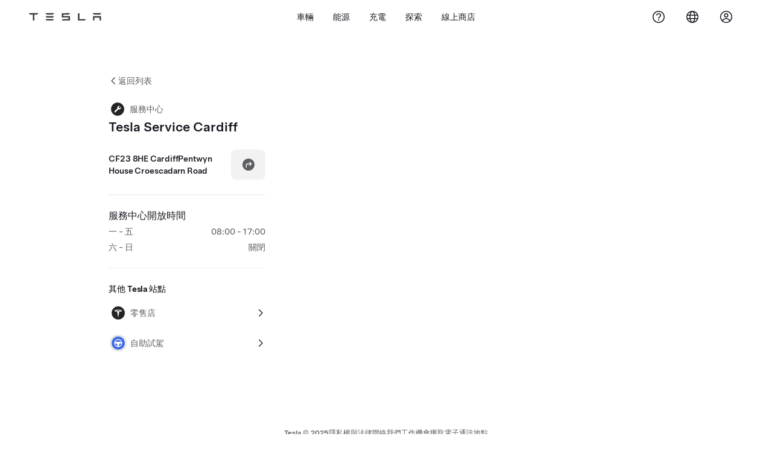

--- FILE ---
content_type: text/html; charset=utf-8
request_url: https://www.tesla.com/zh_tw/findus/location/service/gbcardiff
body_size: 14094
content:
<!DOCTYPE html><html dir="ltr" lang="en-US"><head><meta charSet="utf-8" data-next-head=""/><meta name="viewport" content="width=device-width" data-next-head=""/><link href="/assets/findus/icon.ico" rel="icon"/><link rel="stylesheet" media="all" href="https://digitalassets.tesla.com/tesla-design-system/raw/upload/design-system/9.x/index.css"/><meta name="apple-mobile-web-app-status-bar-style" content="black-translucent"/><meta name="viewport" content="width=device-width, initial-scale=1.0, maximum-scale=1.0, user-scalable=no"/><link rel="stylesheet" media="all" href="https://tesla.com/modules/custom/tesla_mega_menu/dist/9.2.0/header.bundle.css"/><link rel="preload" href="/findus/_next/static/css/1c58be8e460ed7b8.css" as="style"/><link rel="stylesheet" href="/findus/_next/static/css/1c58be8e460ed7b8.css" data-n-g=""/><link rel="preload" href="/findus/_next/static/css/7fc31bffc3ad26bb.css" as="style"/><link rel="stylesheet" href="/findus/_next/static/css/7fc31bffc3ad26bb.css" data-n-p=""/><noscript data-n-css=""></noscript><script defer="" nomodule="" src="/findus/_next/static/chunks/polyfills-42372ed130431b0a.js"></script><script src="/findus/_next/static/chunks/webpack-d7740a60c7f69c57.js" defer=""></script><script src="/findus/_next/static/chunks/framework-f0f34dd321686665.js" defer=""></script><script src="/findus/_next/static/chunks/main-a3f881f48846a3a6.js" defer=""></script><script src="/findus/_next/static/chunks/pages/_app-a669101eb1e2bf2c.js" defer=""></script><script src="/findus/_next/static/chunks/7e42aecb-b13b71ae60be8faf.js" defer=""></script><script src="/findus/_next/static/chunks/71f82f92-86c876be88ded4d9.js" defer=""></script><script src="/findus/_next/static/chunks/6d2b60a9-e6dd7cf512da3496.js" defer=""></script><script src="/findus/_next/static/chunks/3085-ad197560c9590e5f.js" defer=""></script><script src="/findus/_next/static/chunks/7462-a685718f3fb1ca17.js" defer=""></script><script src="/findus/_next/static/chunks/3596-047aab4711b98de2.js" defer=""></script><script src="/findus/_next/static/chunks/6277-6955b67d069419e7.js" defer=""></script><script src="/findus/_next/static/chunks/4279-436abab53d862bdb.js" defer=""></script><script src="/findus/_next/static/chunks/5707-4b8a4eb5189df6cd.js" defer=""></script><script src="/findus/_next/static/chunks/6385-b63e0e4d38818047.js" defer=""></script><script src="/findus/_next/static/chunks/pages/%5Blocale%5D/findus/location/%5BfunctionType%5D/%5BlocationSlug%5D-4ab010fa046c9374.js" defer=""></script><script src="/findus/_next/static/7VKXpR8kCbEAgk-X86U7A/_buildManifest.js" defer=""></script><script src="/findus/_next/static/7VKXpR8kCbEAgk-X86U7A/_ssgManifest.js" defer=""></script></head><script>
          const path = window.location.pathname;
          if (!path.includes("list")) document.documentElement.setAttribute("dir", ["he_il", "ar_il", "ar_ae", "ar_qa", "ar_sa"].includes(path.split("/")[1].toLowerCase()) ? "rtl" : "ltr")
          </script><body><div class="tds-header" id="tds-site-header-wrapper"><div id="mega-menu"></div></div><script src="https://tesla.com/modules/custom/tesla_mega_menu/dist/9.2.0/header.bundle.js"></script><div id="__next"><div><div><div class="list-content"><div class="styles_location-conatiner___3Go3"><div class="styles_back-btn__ZiDXm"><svg class="tds-icon tds-icon-chevron-small-270 tds-icon--small" viewBox="0 0 16 16" xmlns="http://www.w3.org/2000/svg"><path fill="currentColor" d="M11.025 13.25a.748.748 0 0 1-1.281.53l-5.25-5.264a.75.75 0 0 1 0-1.06L9.717 2.22a.75.75 0 1 1 1.062 1.06L6.084 7.986l4.722 4.734a.75.75 0 0 1 .219.53"></path></svg><div class="styles_back-btn-text__Fz3eP"><a href="/zh_TW/findus/list">返回列表</a></div></div><div class="styles_location-details__yychh"><div class="styles_card-container__TsVOM"><div class="styles_headerContainer___sXD_"><div class="styles_headerTypeContainer__7clDm"><div class="styles_headerTypeText__wiiUa"><img src="/assets/findus/pin_service_wo_shadow.svg" style="min-width:24px;min-height:24px;margin-right:5px"/><span class="">服務中心</span></div></div><div class="styles_card_header_text__FJOxf"><span class="">Tesla Service Cardiff</span></div></div><div><div class="styles_addressLinesAndDirections__vQ7A6"><div><div><span class="styles_addressLineText__5o5NP">CF23 8HE CardiffPentwyn House Croescadarn Road</span></div></div><div class="styles_addressDrivingDirections__DuBJN"><button class="tds-btn styles_navigateButton__y7PK4"><div><svg class="tds-icon tds-icon-directions-filled tds-icon--default" viewBox="0 0 24 24" xmlns="http://www.w3.org/2000/svg"><path fill="currentColor" d="M12 22c5.523 0 10-4.477 10-10S17.523 2 12 2 2 6.477 2 12s4.477 10 10 10m2.53-14.53 2.75 2.75a.75.75 0 0 1 0 1.06l-2.75 2.75a.75.75 0 1 1-1.06-1.06l1.47-1.47h-4.19A1.75 1.75 0 0 0 9 13.25v3a.75.75 0 0 1-1.5 0v-3A3.25 3.25 0 0 1 10.75 10h4.19l-1.47-1.47a.75.75 0 0 1 1.06-1.06"></path></svg></div></button></div></div><div class="styles_addressNotes__K80WG"></div></div><hr class="cardSectionSeparator"/><hr class="cardSectionSeparator"/><div class="styles_hoursContainer__T9WAW"><span class="styles_hoursHeaderLabel__2hrBl">服務中心開放時間</span><div class="styles_hoursRow__PPTOO"><div><span class="">一 - 五</span></div><div class="styles_timeRanges__E17rO" dir="ltr"><span class="styles_timeRangeText__2e2eR">08:00 - 17:00</span></div></div><div class="styles_hoursRow__PPTOO"><div><span class="">六 - 日</span></div><div class="styles_timeRanges__E17rO" dir="ltr"><span class="styles_timeRangeText__2e2eR">關閉</span></div></div></div><div class="styles_footerContainer__8tf3X"><div class="tds-btn_group styles_footerBottomButtonGroup__l9M8_"></div></div><hr class="cardSectionSeparator"/><div class="styles_links_to_other_location_types_container__iqBcI"><span class="styles_links_to_other_location_types_header__KCxyl">其他 Tesla 站點</span><div class="styles_links_to_other_location_types_list__zmEnX"><div class="styles_links_to_other_location_types_list_item___Gqsb"><div class="styles_links_to_other_location_types_list_text__lKYHf"><img src="/assets/findus/pin_store_wo_shadow.svg" style="min-width:24px;min-height:24px;margin-right:5px"/><span class="" style="padding-top:5px">零售店</span></div><svg class="tds-icon tds-icon-chevron-small-90 tds-icon--small" viewBox="0 0 16 16" xmlns="http://www.w3.org/2000/svg"><path fill="currentColor" d="M4.975 2.75a.748.748 0 0 1 1.281-.53l5.25 5.264a.75.75 0 0 1 0 1.06L6.283 13.78a.75.75 0 1 1-1.062-1.06l4.695-4.706L5.194 3.28a.75.75 0 0 1-.219-.53"></path></svg></div><div class="styles_links_to_other_location_types_list_item___Gqsb"><div class="styles_links_to_other_location_types_list_text__lKYHf"><img src="/assets/findus/pin_selfServeDemoDrive.svg" style="min-width:24px;min-height:24px;margin-right:5px"/><span class="" style="padding-top:5px">自助試駕</span></div><svg class="tds-icon tds-icon-chevron-small-90 tds-icon--small" viewBox="0 0 16 16" xmlns="http://www.w3.org/2000/svg"><path fill="currentColor" d="M4.975 2.75a.748.748 0 0 1 1.281-.53l5.25 5.264a.75.75 0 0 1 0 1.06L6.283 13.78a.75.75 0 1 1-1.062-1.06l4.695-4.706L5.194 3.28a.75.75 0 0 1-.219-.53"></path></svg></div></div></div></div><div class="styles_map-image__cVqgS"><img alt="" class="styles_map-preview__GXAor" height="449" src="https://maps.googleapis.com/maps/api/staticmap?center=51.531502,-3.139809&amp;zoom=15&amp;size=660x449&amp;maptype=&amp;maptype=roadmap&amp;style=feature:landscape%7Celement:geometry%7Ccolor:0xeeeeee&amp;style=feature:poi%7Cvisibility:off&amp;style=feature:road%7Celement:geometry.fill%7Ccolor:0xffffff&amp;style=feature:road%7Celement:geometry.stroke%7Ccolor:0xffffff&amp;style=feature:road%7Celement:labels.text%7Csaturation:-100&amp;style=feature:road.highway%7Celement:geometry.fill%7Ccolor:0xc4c4c4&amp;style=feature:road.highway%7Celement:geometry.stroke%7Ccolor:0xc4c4c4&amp;style=feature:water%7Ccolor:0xD4D4D4
&amp;key=AIzaSyCe3-DH4k4CNuFnqEwV_MGH4viRXX2eth0&amp;markers=51.531502,-3.139809" width="660"/></div></div></div><div class="footer-links"><a class="tds-link tds-link--secondary footer-link-text" href="/zh_TW/about?redirect=no" target="_blank">Tesla © <!-- -->2025</a><a class="tds-link tds-link--secondary footer-link-text" href="/zh_TW/about/legal?redirect=no" target="_blank">隱私權與法律</a><a class="tds-link tds-link--secondary footer-link-text" href="/zh_TW/contact?redirect=no" target="_blank">聯絡我們</a><a class="tds-link tds-link--secondary footer-link-text" href="/zh_TW/careers?redirect=no" target="_blank">工作機會</a><a class="tds-link tds-link--secondary footer-link-text" href="/zh_TW/updates?redirect=no" target="_blank">獲取電子通訊</a><a class="tds-link tds-link--secondary footer-link-text" href="/zh_TW/findus/list?redirect=no" target="_blank">地點</a></div></div></div></div></div><script id="__NEXT_DATA__" type="application/json">{"props":{"pageProps":{"formattedData":{"address":["CF23 8HE CardiffPentwyn House Croescadarn Road"],"addressDetails":{"addressNotes":null,"deliveryAddressNotes":null,"directionsLink":"https://maps.google.com/maps?daddr=51.5312792,-3.1407892","isDeliveryCentersLocation":false},"comingSoonOpeningDate":null,"comingSoonStatus":null,"additionalNotice":{},"email":"Cardiff_service@tesla.com","hours":[{"days":"一 - 五","timeRanges":["08:00 - 17:00"]},{"days":"六 - 日","timeRanges":["Closed"]}],"name":"Tesla Service Cardiff","phoneNumber":"+442922550870 ","roadSideAssistanceNumber":null,"hotlineNumber":null,"vendorCollisionFunctionRating":null},"functionTypeFromQuery":"services","googleMapKey":"AIzaSyCe3-DH4k4CNuFnqEwV_MGH4viRXX2eth0","baiduMapAk":"qAt8bB6YfSE69wpL9zPMcSVCdkjQO94Z","gioConfig":{"GIO_ACCOUNT_ID":"","GIO_DATA_RESOURCE_ID":"","GIO_HOST":""},"listFunctionType":"services","locationData":{"marketing":{"display_driving_directions":true,"service_hours_by_appointment_only":"0","show_on_bodyshop_support_page":false,"show_on_find_us":true,"store_sub_region":{"display_name":"United Kingdom"},"display_name":"Tesla Centre Cardiff","roadside_assistance_number":"","address_notes":null,"gmaps_override":"https://maps.google.com/maps?daddr=51.5312792,-3.1407892","store_hours_by_appointment_only":"0","location_url_slug":"gbcardiff","gmaps_override_longitude":-3.1407892,"common_name":"EU-UK-Cardiff-Croescadarn Road ","store_region":{"name":"europe"},"gmaps_override_latitude":51.5312792,"service_center_phone":"+442922550870 ","phone_numbers":"01628 450 660"},"functions":[{"business_hours":{"hours":[]},"address":{"country":"GB","address_validated":null,"city":"Cardiff","address_1":"Pentwyn House","address_2":"Croescadarn Road","latitude":51.531502,"county":null,"state_province":"WALES","locale":"en-US","address_number":"","address_street":"Pentwyn House","district":"","country_name":null,"address_provider_enum":"google","postal_code":"CF23 8HE","postal_code_suffix":"","longitude":-3.139809},"address_by_locale":[{"country":"GB","address_validated":null,"city":"Cardiff","address_1":"Pentwyn House","address_2":"Croescadarn Road","latitude":51.531502,"county":null,"state_province":"WALES","locale":"en","address_number":"","address_street":"Pentwyn House","district":null,"country_name":null,"address_provider_enum":"google","postal_code":"CF23 8HE","postal_code_suffix":"","longitude":-3.139809},{"country":"GB","address_validated":null,"city":"Cardiff","address_1":"Pentwyn House","address_2":"Croescadarn Road","latitude":51.531502,"county":null,"state_province":"WALES","locale":"en-US","address_number":"","address_street":"Pentwyn House","district":"","country_name":null,"address_provider_enum":"google","postal_code":"CF23 8HE","postal_code_suffix":"","longitude":-3.139809}],"customer_facing_name":"Tesla Centre - Cardiff","translations":{"customerFacingName":{"en-US":"Tesla Centre - Cardiff"}},"name":"Tesla_Center_Sales","opening_date":"2021-01-18","status":"Open"},{"business_hours":{"hours":[{"close_hour":"17:00","open_hour":"10:00","day":"Monday","holiday":null,"is_closed":false},{"close_hour":"17:00","open_hour":"10:00","day":"Tuesday","holiday":null,"is_closed":false},{"close_hour":"17:00","open_hour":"10:00","day":"Wednesday","holiday":null,"is_closed":false},{"close_hour":"17:00","open_hour":"10:00","day":"Thursday","holiday":null,"is_closed":false},{"close_hour":"17:00","open_hour":"10:00","day":"Friday","holiday":null,"is_closed":false},{"close_hour":"17:00","open_hour":"10:00","day":"Saturday","holiday":null,"is_closed":false},{"close_hour":"16:00","open_hour":"10:00","day":"Sunday","holiday":null,"is_closed":false}]},"address":{"country":"GB","address_validated":null,"city":"Cardiff","address_1":"Pentwyn House","address_2":"Croescadarn Road","latitude":51.531502,"county":null,"state_province":"WALES","locale":"en-US","address_number":"","address_street":"Pentwyn House","district":null,"country_name":null,"address_provider_enum":"google","postal_code":"CF23 8HE","postal_code_suffix":"","longitude":-3.139809},"address_by_locale":[{"country":"GB","address_validated":null,"city":"Cardiff","address_1":"Pentwyn House","address_2":"Croescadarn Road","latitude":51.531502,"county":null,"state_province":"WALES","locale":"en","address_number":"","address_street":"Pentwyn House","district":null,"country_name":null,"address_provider_enum":"google","postal_code":"CF23 8HE","postal_code_suffix":"","longitude":-3.139809},{"country":"GB","address_validated":null,"city":"Cardiff","address_1":"Pentwyn House","address_2":"Croescadarn Road","latitude":51.531502,"county":null,"state_province":"WALES","locale":"en-US","address_number":"","address_street":"Pentwyn House","district":null,"country_name":null,"address_provider_enum":"google","postal_code":"CF23 8HE","postal_code_suffix":"","longitude":-3.139809}],"customer_facing_name":"Tesla Centre - Cardiff ","translations":{"customerFacingName":{"en-US":"Tesla Centre - Cardiff "}},"name":"Tesla_Center_Delivery","opening_date":null,"status":"Pending"},{"business_hours":{"hours":[]},"address":{"country":"GB","address_validated":false,"city":"Cardiff","address_1":"Pentwyn House","address_2":"Croescadarn Road","latitude":51.531502,"county":null,"state_province":"WALES","locale":"en-US","address_number":"","address_street":"Pentwyn House","district":"","country_name":null,"address_provider_enum":"google","postal_code":"CF23 8HE","postal_code_suffix":"","longitude":-3.139809},"address_by_locale":[{"country":"GB","address_validated":null,"city":"Cardiff","address_1":"Pentwyn House","address_2":"Croescadarn Road","latitude":51.531502,"county":null,"state_province":"WALES","locale":"en","address_number":"","address_street":"Pentwyn House","district":null,"country_name":null,"address_provider_enum":"google","postal_code":"CF23 8HE","postal_code_suffix":"","longitude":-3.139809},{"country":"GB","address_validated":false,"city":"Cardiff","address_1":"Pentwyn House","address_2":"Croescadarn Road","latitude":51.531502,"county":null,"state_province":"WALES","locale":"en-US","address_number":"","address_street":"Pentwyn House","district":"","country_name":null,"address_provider_enum":"google","postal_code":"CF23 8HE","postal_code_suffix":"","longitude":-3.139809}],"customer_facing_name":"Tesla Service Cardiff","translations":{"customerFacingName":{"en-US":"Tesla Service Cardiff"}},"name":"Tesla_Center_Service","opening_date":"2021-01-18","status":"Open"},{"business_hours":{"hours":[{"close_hour":"22:00","open_hour":"17:00","day":"Monday","holiday":null,"is_closed":false},{"close_hour":"22:00","open_hour":"17:00","day":"Tuesday","holiday":null,"is_closed":false},{"close_hour":"22:00","open_hour":"17:00","day":"Wednesday","holiday":null,"is_closed":false},{"close_hour":"22:00","open_hour":"17:00","day":"Thursday","holiday":null,"is_closed":false},{"close_hour":"22:00","open_hour":"17:00","day":"Friday","holiday":null,"is_closed":false},{"close_hour":"22:00","open_hour":"17:00","day":"Saturday","holiday":null,"is_closed":false},{"close_hour":"22:00","open_hour":"16:00","day":"Sunday","holiday":null,"is_closed":false}]},"address":{"country":"GB","address_validated":null,"city":"Cardiff","address_1":"Pentwyn House","address_2":"Croescadarn Road","latitude":51.531502,"county":null,"state_province":"WALES","locale":"en-US","address_number":"","address_street":"Pentwyn House","district":null,"country_name":null,"address_provider_enum":"google","postal_code":"CF23 8HE","postal_code_suffix":"","longitude":-3.139809},"address_by_locale":[{"country":"GB","address_validated":null,"city":"Cardiff","address_1":"Pentwyn House","address_2":"Croescadarn Road","latitude":51.531502,"county":null,"state_province":"WALES","locale":"en","address_number":"","address_street":"Pentwyn House","district":null,"country_name":null,"address_provider_enum":"google","postal_code":"CF23 8HE","postal_code_suffix":"","longitude":-3.139809},{"country":"GB","address_validated":null,"city":"Cardiff","address_1":"Pentwyn House","address_2":"Croescadarn Road","latitude":51.531502,"county":null,"state_province":"WALES","locale":"en-US","address_number":"","address_street":"Pentwyn House","district":null,"country_name":null,"address_provider_enum":"google","postal_code":"CF23 8HE","postal_code_suffix":"","longitude":-3.139809}],"customer_facing_name":"Tesla Centre Cardiff Cardiff WALES","translations":{"customerFacingName":{"en-US":"Tesla Centre Cardiff Cardiff WALES"}},"name":"Self_Serve_Demo_Drive","opening_date":null,"status":"Open"}],"tesla_center_collision_function":{"company_phone":null},"key_data":{"address":{"country":"GB","address_validated":false,"city":"Cardiff","address_1":"Pentwyn House","address_2":"Croescadarn Road","latitude":51.531502,"county":null,"state_province":"WALES","locale":"en-US","address_number":"","address_street":"Pentwyn House","district":null,"country_name":"United Kingdom","address_provider_enum":"google","postal_code":"CF23 8HE","postal_code_suffix":"","longitude":-3.139809},"phone":"+44 (0) 1628 450 660","local_address":null,"use_local_address":false,"geo_point":{"lon":-3.139809,"lat":51.531502},"status":{"name":"Open"},"address_by_locale":[{"country":"GB","city":"Cardiff","address_1":"Pentwyn House","address_2":"Croescadarn Road","latitude":51.531502,"country_name":null,"state_province":"WALES","locale":"en","postal_code":"CF23 8HE","longitude":-3.139809},{"country":"GB","city":"Cardiff","address_1":"Pentwyn House","address_2":"Croescadarn Road","latitude":51.531502,"country_name":null,"state_province":"WALES","locale":"en-US","postal_code":"CF23 8HE","longitude":-3.139809}]},"self_serve_demo_drive_function":{"by_appointment_only":false,"phone_number":"01628450660","email":null},"attributes":[{"name":"Tesla_Center_Sales_Customer_Facing"},{"name":"Tesla_Center_Service_Glass"},{"name":"Tesla_Center_Delivery_Customer_Facing"},{"name":"Tesla_Center_Service_Tires"},{"name":"Tesla_Center_Service_Touchless_Pickup_And_Dropoff"},{"name":"Tesla_Center_Sales_Tesla_Center"}],"sales_function":{"business_hours":{"hours":[{"close_hour":"17:00","open_hour":"10:00","day":"Monday","holiday":null,"is_closed":false},{"close_hour":"17:00","open_hour":"10:00","day":"Tuesday","holiday":null,"is_closed":false},{"close_hour":"17:00","open_hour":"10:00","day":"Wednesday","holiday":null,"is_closed":false},{"close_hour":"17:00","open_hour":"10:00","day":"Thursday","holiday":null,"is_closed":false},{"close_hour":"17:00","open_hour":"10:00","day":"Friday","holiday":null,"is_closed":false},{"close_hour":"17:00","open_hour":"10:00","day":"Saturday","holiday":null,"is_closed":false},{"close_hour":"16:00","open_hour":"10:00","day":"Sunday","holiday":null,"is_closed":false}]},"show_on_find_us":true,"store_email":"uk_sales@tesla.com"},"service_function":{"business_hours":{"hours":[{"close_hour":"17:00","open_hour":"08:00","day":"Monday","holiday":null,"is_closed":false},{"close_hour":"17:00","open_hour":"08:00","day":"Tuesday","holiday":null,"is_closed":false},{"close_hour":"17:00","open_hour":"08:00","day":"Wednesday","holiday":null,"is_closed":false},{"close_hour":"17:00","open_hour":"08:00","day":"Thursday","holiday":null,"is_closed":false},{"close_hour":"17:00","open_hour":"08:00","day":"Friday","holiday":null,"is_closed":false},{"close_hour":null,"open_hour":null,"day":"Saturday","holiday":null,"is_closed":true},{"close_hour":null,"open_hour":null,"day":"Sunday","holiday":null,"is_closed":true}]},"customer_facing_coming_soon_date":null,"coming_soon_longitude":null,"show_on_find_us":true,"coming_soon_name":null,"service_center_email":"Cardiff_service@tesla.com","coming_soon_latitude":null,"find_us_status":null},"delivery_function":{"address_note":null,"delivery_enabled":true,"show_on_find_us":false,"phone_number":null,"vrl_enabled":true},"trtId":11736,"sales_or_gallery":true},"locationSlug":"gbcardiff","currentLocationType":"service","allLocationTypesApartFromCurrent":["sales","self_serve_demo_drive"],"translations":{"app_strings":{"findUs_description":"使用互動式「聯絡我們」地圖，在外出行動時隨時隨地尋找 Tesla 充電站，服務中心，展示中心和零售店。","findUs_keywords":"Tesla 充電站地圖, Tesla 充電站, 我附近的 Tesla 充電站, Tesla 零售店, Tesla 服務中心, Tesla 展示中心, 電動車充電, 我在哪裡可以為我的 Tesla 充電, 電動車充電站, 電動汽車充電站, 電動車充電, 互動式「搜尋我們」地圖, 全球超級充電站地圖, 全球 Tesla 充電地圖, 全球目的地充電站","title":"搜尋我們 | Tesla"},"errors":{"default":"發生問題！","noLocations":"無法找到您要查詢的地點。","serviceDown":"無法連線伺服器"},"filters":{"__RestOfWorld":{"all_demo_drive":"試駕"},"all_destination_chargers":"目的地充電座","all_service_collision":"服務與鈑噴","all_stores_and_delivery":"零售店與展廳","all_superchargers":"超級充電站","bodyRepairCenter":"鈑噴中心","bodyshop":"鈑噴中心","buttons":{"apply":"使用","cancel":"取消","clear":"清除"},"coming_soon_service_centers":"服務中心（即將推出）","coming_soon_superchargers":"超級充電站即將推出","delivery_centers":"交付中心","desktopLabel":"搜尋我們","in_store_demo_drive":"店內","mobileLabel":"篩選","nacs_superchargers":"NACS 合作夥伴","open_to_all_evs_superchargers":"他牌電動車","open_to_all_evs_destination_chargers":"他牌電動車","self_serve_demo_drive":"自助服務","vehicle_type":"車輛類型：","stores":"零售店","tesla_collision_centers":"Tesla 鈑噴中心","tesla_exclusive_superchargers":"Tesla","tesla_exclusive_destination_chargers":"Tesla","tesla_service_centers":"服務中心"},"callback":{"request_a_call":"要求回電","callback_requested":"已要求回電","callback_failed":"回電要求失敗","first_name":"名","last_name":"姓","email":"電子郵件","phone":"電話","zip_code":"郵遞區號","notes":"附註","feedback_optional":"非必填","product_interest":"有興趣的產品","submit":"提交","model_s":"Model S","model_3":"Model 3","model_x":"Model X","model_y":"Model Y","cybertruck":"Cybertruck","roadster":"Roadster","solar_panels":"太陽能電池板","solar_roof":"太陽能屋頂 Solar Roof","charging":"充電","powerwall":"Powerwall","get_updates":"訂閱最新資訊","required":"必填","invalid_email":"無效的電子郵件地址","invalid_phone":"無效的電話號碼","select_one_product":"請至少選擇一種產品","callback_success":"Tesla 產品顧問將會盡快與您聯絡。\n我們也會定期將最新 Tesla 資訊寄送至您所提供的電郵地址。","callback_error":"請再試一次","non_emea_consent_message":"透過按一下「提交」，即表示我授權 Tesla 透過我提供的聯絡資訊聯絡我此要求的相關事宜。我了解所收到的電話或簡訊可能是自動撥號、電腦輔助撥號或預錄訊息。需支付正常的訊息和資料費用。我隨時可以在 Tesla 應用程式或者透過\u003ca href=\"{{URL}}\" class=\"tds-link\"\u003e取消訂閱\u003c/a\u003e退出訂閱。完成您的請求不需要此同意。","emea_consent_message":"我同意取得 Tesla 產品的相關通訊，包括透過電話或簡訊的行銷方式。我理解並同意 \u003ca href=\"{{PRIVACY}}\" class=\"tds-link\"\u003eTesla 的隱私聲明\u003c/a\u003e和\u003ca href=\"{{TERMS}}\" class=\"tds-link\"\u003e使用條款\u003c/a\u003e 。"},"footer":{"careers":"工作機會","contact":"聯絡我們","forums":"論壇","impressum":"版權聲明","locations":"地點","newsletter":"獲取電子通訊","privacyLegal":"隱私權與法律","recallInfo":"召回資訊","signOut":"登出","teslaConnect":"Tesla Connect"},"list":{"commonStrings":{"title":"搜尋我們","backToList":"返回列表"},"country":{"AD":"安道爾","AE":"阿拉伯聯合酋長國","AF":"阿富汗","AG":"安地卡及巴布達","AI":"安吉拉","AL":"阿爾巴尼亞","AM":"亞美尼亞","AN":"荷屬安的列斯","AO":"安哥拉","AQ":"南極洲","AR":"阿根廷","AS":"美屬薩摩亞","AT":"奧地利","AU":"澳洲","AW":"阿魯巴","AX":"奧蘭群島","AZ":"亞塞拜然","BA":"波士尼亞與赫塞哥維納","BB":"巴貝多","BD":"孟加拉","BE":"比利時","BF":"布吉納法索","BG":"保加利亞","BH":"巴林","BI":"蒲隆地","BJ":"貝南","BL":"聖巴泰勒米","BM":"百慕達","BN":"汶萊","BO":"玻利維亞","BQ":"荷屬加勒比區","BR":"巴西","BS":"巴哈馬","BT":"不丹","BV":"波維特島","BW":"波札那","BY":"白俄羅斯","BZ":"貝里斯","CA":"加拿大","CC":"科克斯（基靈）群島","CD":"剛果（金莎薩）","CF":"中非共和國","CG":"剛果（布拉柴維爾）","CH":"瑞士","CI":"象牙海岸","CK":"庫克群島","CL":"智利","CM":"喀麥隆","CN":"中國大陸","CO":"哥倫比亞","CR":"哥斯大黎加","CU":"古巴","CV":"維德角","CW":"庫拉索","CX":"聖誕島","CY":"賽普勒斯","CZ":"捷克","DE":"德國","DJ":"吉布地","DK":"丹麥","DM":"多明尼加","DO":"多明尼加共和國","DZ":"阿爾及利亞","EC":"厄瓜多","EE":"愛沙尼亞","EG":"埃及","EH":"西撒哈拉","ER":"厄利垂亞","ES":"西班牙","ET":"衣索比亞","FI":"芬蘭","FJ":"斐濟","FK":"福克蘭群島","FM":"密克羅尼西亞","FO":"法羅群島","FR":"法國","GA":"加彭","GB":"英國","GD":"格瑞那達","GE":"喬治亞","GF":"法屬圭亞那","GG":"根西","GH":"迦納","GI":"直布羅陀","GL":"格陵蘭","GM":"甘比亞","GN":"幾內亞","GP":"瓜地洛普","GQ":"赤道幾內亞","GR":"希臘","GS":"南喬治亞及南桑威奇群島","GT":"瓜地馬拉","GU":"關島","GW":"幾內亞比索","GY":"圭亞那","HK":"香港","HM":"赫德島和麥當勞群島","HN":"洪都拉斯","HR":"克羅埃西亞","HT":"海地","HU":"匈牙利","ID":"印尼","IE":"愛爾蘭","IL":"以色列","IM":"馬恩島","IN":"印度","IO":"英屬印度洋領地","IQ":"伊拉克","IR":"伊朗","IS":"冰島","IT":"意大利","JE":"澤西島","JM":"牙買加","JO":"約旦","JP":"日本","KE":"肯尼亞","KG":"吉爾吉斯","KH":"柬埔寨","KI":"基里巴斯","KM":"葛摩","KN":"聖基茨和尼維斯","KP":"北韓","KR":"南韓","KW":"科威特","KY":"開曼群島","KZ":"哈薩克","LA":"老撾","LB":"黎巴嫩","LC":"聖盧西亞","LI":"列支敦士登","LK":"斯里蘭卡","LR":"利比里亞","LS":"萊索托","LT":"立陶宛","LU":"盧森堡","LV":"拉脫維亞","LY":"利比亞","MA":"摩洛哥","MC":"摩納哥","MD":"摩爾多瓦","ME":"黑山共和國","MF":"聖馬丁（法屬）","MG":"馬達加斯加","MH":"馬紹爾群島","MK":"馬其頓","ML":"馬里","MM":"緬甸","MN":"蒙古","MO":"澳門","MP":"北馬里亞納群島","MQ":"馬提尼克","MR":"毛里塔尼亞","MS":"蒙特塞拉特","MT":"馬耳他","MU":"毛里裘斯","MV":"馬爾代夫","MW":"馬拉維","MX":"墨西哥","MY":"馬來西亞","MZ":"莫桑比克","NA":"納米比亞","NC":"新喀里多尼亞","NE":"尼日爾","NF":"諾福克島","NG":"尼日利亞","NI":"尼加拉瓜","NL":"荷蘭","NO":"挪威","NP":"尼泊爾","NR":"瑙魯","NU":"紐埃","NZ":"紐西蘭","OM":"阿曼","PA":"巴拿馬","PE":"秘魯","PF":"法屬玻里尼西亞","PG":"巴布亞新幾內亞","PH":"菲律賓","PK":"巴基斯坦","PL":"波蘭","PM":"聖皮埃爾和密克隆群島","PN":"皮特凱恩","PR":"波多黎各","PS":"巴勒斯坦領土","PT":"葡萄牙","PW":"帛琉","PY":"巴拉圭","QA":"卡塔爾","RE":"留尼汪島","RO":"羅馬尼亞","RS":"塞爾維亞","RU":"俄羅斯","RW":"盧旺達","SA":"沙特阿拉伯","SB":"所羅門群島","SC":"塞舌爾","SD":"蘇丹","SE":"瑞典","SG":"新加坡","SH":"聖赫勒拿島","SI":"斯洛文尼亞","SJ":"斯瓦爾巴群島和揚馬延島","SK":"斯洛伐克","SL":"塞拉利昂","SM":"聖馬力諾","SN":"塞內加爾","SO":"索馬里","SR":"蘇利南","SS":"南蘇丹","ST":"Sao Tome and Principe","SV":"薩爾瓦多","SX":"荷屬聖馬丁","SY":"敘利亞","SZ":"斯威士蘭","TC":"土克凱可群島","TD":"查德","TF":"法國南部領土","TG":"多哥","TH":"泰國","TJ":"塔吉克斯坦","TK":"托克勞群島","TL":"東帝汶","TM":"土庫曼斯坦","TN":"突尼斯","TO":"湯加","TR":"土耳其","TT":"特立尼達和多巴哥","TV":"圖瓦盧","TW":"台灣","TZ":"坦桑尼亞","UA":"烏克蘭","UG":"烏干達","UM":"美屬外島","US":"美國","UY":"烏拉圭","UZ":"烏茲別克","VA":"梵蒂岡","VC":"聖文森特和格林納丁斯","VE":"委內瑞拉","VG":"英屬維京群島","VI":"美屬處女群島","VN":"越南","VU":"瓦努阿圖","WF":"瓦利斯和富圖納群島","WS":"薩摩亞","YE":"也門","YT":"馬約特","ZA":"南非","ZM":"贊比亞","ZW":"津巴布韋"},"countryPageHeader":{"bodyshop":{"Andorra":"Tesla 鈑噴中心 - 安道爾","Australia":"Tesla 鈑噴中心 - 澳洲","Austria":"Tesla 鈑噴中心 - 奧地利","Belgium":"Tesla 鈑噴中心 - 比利時","Bosnia and Herzegovina":"Tesla 鈑噴中心 - 波士尼亞與赫塞哥維納","Bulgaria":"Tesla 鈑噴中心 - 保加利亞","Canada":"Tesla 鈑噴中心 - 加拿大","Chile":"Tesla 鈑噴中心 - 智利","China":"Tesla 鈑噴中心 - 中國大陸","China Mainland":"Tesla 鈑噴中心 - 中國大陸","Colombia":"Tesla 鈑噴中心 - 哥倫比亞","Croatia":"Tesla 鈑噴中心 - 克羅埃西亞","Czech Republic":"Tesla 鈑噴中心 - 捷克共和國","Czechia":"Tesla 鈑噴中心 - 捷克","Denmark":"Tesla 鈑噴中心 - 丹麥","Estonia":"Tesla 鈑噴中心 - 愛沙尼亞","Europe (Other)":"Tesla 鈑噴中心 - 歐洲（其他國家/地區）","Finland":"Tesla 鈑噴中心 - 芬蘭","France":"Tesla 鈑噴中心 - 法國","Germany":"Tesla 鈑噴中心 - 德國","Gibraltar":"Tesla 鈑噴中心 - 直布羅陀","Greece":"Tesla 鈑噴中心 - 希臘","Hungary":"Tesla 鈑噴中心 - 匈牙利","Iceland":"Tesla 鈑噴中心 - 冰島","India":"Tesla 鈑噴中心 - 印度","Ireland":"Tesla 鈑噴中心 - 愛爾蘭","Israel":"Tesla 鈑噴中心 - 以色列","Italy":"Tesla 鈑噴中心 - 義大利","Japan":"Tesla 鈑噴中心 - 日本","Jordan":"Tesla 鈑噴中心 - 約旦","Kazakhstan":"Tesla 鈑噴中心 - 哈薩克","Latvia":"Tesla 鈑噴中心 - 拉脫維亞","Liechtenstein":"Tesla 鈑噴中心 - 列支敦士登","Lithuania":"Tesla 鈑噴中心 - 立陶宛","Luxembourg":"Tesla 鈑噴中心 - 盧森堡","Malta":"Tesla 鈑噴中心 - 馬爾他","Mexico":"Tesla 鈑噴中心 - 墨西哥","Montenegro":"Tesla 鈑噴中心 - 蒙特內哥羅","Nederland":"Tesla 鈑噴中心 - 荷蘭","Netherlands":"Tesla 鈑噴中心 - 荷蘭","New Zealand":"Tesla 鈑噴中心 - 紐西蘭","North Macedonia":"Tesla 鈑噴中心 - 北馬其頓","Norway":"Tesla 鈑噴中心 - 挪威","Philippines":"Tesla 鈑噴中心 - 菲律賓","Poland":"Tesla 鈑噴中心 - 波蘭","Portugal":"Tesla 鈑噴中心 - 葡萄牙","Qatar":"Tesla 鈑噴中心 - 卡達","Romania":"Tesla 鈑噴中心 - 羅馬尼亞","Russia":"Tesla 鈑噴中心 - 俄羅斯","San Marino":"Tesla 鈑噴中心 - 聖馬利諾","Serbia":"Tesla 鈑噴中心 - 塞爾維亞","Singapore":"Tesla 鈑噴中心 - 新加坡","Slovakia":"Tesla 鈑噴中心 - 斯洛伐克","Slovenia":"Tesla 鈑噴中心 - 斯洛維尼亞","South Korea":"Tesla 鈑噴中心 - 南韓","Spain":"Tesla 鈑噴中心 - 西班牙","Sweden":"Tesla 鈑噴中心 - 瑞典","Switzerland":"Tesla 鈑噴中心 - 瑞士","Taiwan":"Tesla 鈑噴中心 - 臺灣","Turkey":"Tesla 鈑噴中心 - 土耳其","USA":"Tesla 鈑噴中心 - 美國","Ukraine":"Tesla 鈑噴中心 - 烏克蘭","United Arab Emirates":"Tesla 鈑噴中心 - 阿拉伯聯合大公國","United Kingdom":"Tesla 鈑噴中心 - 英國","United States":"Tesla 鈑噴中心 - 美國","Hong Kong":"Tesla 鈑噴中心 - 香港"},"destination_charger":{"Andorra":"Tesla 目的地充電站 - 安道爾","Australia":"Tesla 目的地充電站 - 澳洲","Austria":"Tesla 目的地充電站 - 奧地利","Belgium":"Tesla 目的地充電站 - 比利時","Bosnia and Herzegovina":"Tesla 目的地充電站 - 波士尼亞與赫塞哥維納","Bulgaria":"Tesla 目的地充電站 - 保加利亞","Canada":"Tesla 目的地充電站 - 加拿大","Chile":"Tesla 目的地充電站 - 智利","China":"Tesla 目的地充電站 - 中國大陸","China Mainland":"Tesla 目的地充電站 - 中國大陸","Colombia":"Tesla 目的地充電站 - 哥倫比亞","Croatia":"Tesla 目的地充電站 - 克羅埃西亞","Czech Republic":"Tesla 目的地充電站 - 捷克共和國","Czechia":"Tesla 目的地充電站 - 捷克","Denmark":"Tesla 目的地充電站 - 丹麥","Estonia":"Tesla 目的地充電站 - 愛沙尼亞","Europe (Other)":"Tesla 目的地充電站 - 歐洲（其他國家/地區）","Finland":"Tesla 目的地充電站 - 芬蘭","France":"Tesla 目的地充電站 - 法國","Germany":"Tesla 目的地充電站 - 德國","Gibraltar":"Tesla 目的地充電站 - 直布羅陀","Greece":"Tesla 目的地充電站 - 希臘","Hong Kong":"Tesla 目的地充電站 - 香港","Hungary":"Tesla 目的地充電站 - 匈牙利","Iceland":"Tesla 目的地充電站 - 冰島","India":"Tesla 目的地充電站 - 印度","Ireland":"Tesla 目的地充電站 - 愛爾蘭","Israel":"Tesla 目的地充電站 - 以色列","Italy":"Tesla 目的地充電站 - 義大利","Japan":"Tesla 目的地充電站 - 日本","Jordan":"Tesla 目的地充電站 - 約旦","Kazakhstan":"Tesla 目的地充電站 - 哈薩克","Latvia":"Tesla 目的地充電站 - 拉脫維亞","Liechtenstein":"Tesla 目的地充電站 - 列支敦士登","Lithuania":"Tesla 目的地充電站 - 立陶宛","Luxembourg":"Tesla 目的地充電站 - 盧森堡","Macau":"Tesla 目的地充電站 - 澳門","Malta":"Tesla 目的地充電站 - 馬爾他","Mexico":"Tesla 目的地充電站 - 墨西哥","Montenegro":"Tesla 目的地充電站 - 蒙特內哥羅","Morocco":"Tesla 目的地充電站 - 摩洛哥","Nederland":"Tesla 目的地充電站 - 荷蘭","Netherlands":"Tesla 目的地充電站 - 荷蘭","New Zealand":"Tesla 目的地充電站 - 紐西蘭","North Macedonia":"Tesla 目的地充電站 - 北馬其頓","Norway":"Tesla 目的地充電站 - 挪威","Philippines":"Tesla 目的地充電站 - 菲律賓","Poland":"Tesla 目的地充電站 - 波蘭","Portugal":"Tesla 目的地充電站 - 葡萄牙","Qatar":"Tesla 目的地充電站 - 卡達","Romania":"Tesla 目的地充電站 - 羅馬尼亞","Russia":"Tesla 目的地充電站 - 俄羅斯","San Marino":"Tesla 目的地充電站 - 聖馬利諾","Serbia":"Tesla 目的地充電站 - 塞爾維亞","Singapore":"Tesla 目的地充電站 - 新加坡","Slovakia":"Tesla 目的地充電站 - 斯洛伐克","Slovenia":"Tesla 目的地充電站 - 斯洛維尼亞","South Korea":"Tesla 目的地充電站 - 南韓","Spain":"Tesla 目的地充電站 - 西班牙","Sweden":"Tesla 目的地充電站 - 瑞典","Switzerland":"Tesla 目的地充電站 - 瑞士","Taiwan":"Tesla 目的地充電站 - 台灣","Turkey":"Tesla 目的地充電站 - 土耳其","USA":"Tesla 目的地充電站 - 美國","Ukraine":"Tesla 目的地充電站 - 烏克蘭","United Arab Emirates":"Tesla 目的地充電站 - 阿拉伯聯合大公國","United Kingdom":"Tesla 目的地充電站 - 英國","United States":"Tesla 目的地充電站 - 美國"},"sales":{"Andorra":"Tesla 零售店 - 安道爾","Australia":"Tesla 零售店 - 澳洲","Austria":"Tesla 零售店 - 奧地利","Belgium":"Tesla 零售店 - 比利時","Bosnia and Herzegovina":"Tesla 零售店 - 波士尼亞與赫塞哥維納","Bulgaria":"Tesla 零售店 - 保加利亞","Canada":"Tesla 零售店 - 加拿大","Chile":"Tesla 零售店 - 智利","China":"Tesla 零售店 - 中國大陸","China Mainland":"Tesla 零售店 - 中國大陸","Colombia":"Tesla 零售店 - 哥倫比亞","Croatia":"Tesla 零售店 - 克羅埃西亞","Czech Republic":"Tesla 零售店 - 捷克共和國","Czechia":"Tesla 零售店 - 捷克","Denmark":"Tesla 零售店 - 丹麥","Estonia":"Tesla 零售店 - 愛沙尼亞","Europe (Other)":"Tesla 零售店 - 歐洲（其他國家/地區）","Finland":"Tesla 零售店 - 芬蘭","France":"Tesla 零售店 - 法國","Germany":"Tesla 零售店 - 德國","Gibraltar":"Tesla 零售店 - 直布羅陀","Greece":"Tesla 零售店 - 希臘","Hong Kong":"Tesla 零售店 - 香港","Hungary":"Tesla 零售店 - 匈牙利","Iceland":"Tesla 零售店 - 冰島","India":"Tesla 零售店 - 印度","Ireland":"Tesla 零售店 - 愛爾蘭","Israel":"Tesla 零售店 - 以色列","Italy":"Tesla 零售店 - 義大利","Japan":"Tesla 零售店 - 日本","Jordan":"Tesla 零售店 - 約旦","Kazakhstan":"Tesla 零售店 - 哈薩克","Latvia":"Tesla 零售店 - 拉脫維亞","Liechtenstein":"Tesla 零售店 - 列支敦士登","Lithuania":"Tesla 零售店 - 立陶宛","Luxembourg":"Tesla 零售店 - 盧森堡","Macau":"Tesla 零售店 - 澳門","Malta":"Tesla 零售店 - 馬爾他","Mexico":"Tesla 零售店 - 墨西哥","Montenegro":"Tesla 零售店 - 蒙特內哥羅","Nederland":"Tesla 零售店 - 荷蘭","Netherlands":"Tesla 零售店 - 荷蘭","New Zealand":"Tesla 零售店 - 紐西蘭","North Macedonia":"Tesla 零售店 - 北馬其頓","Norway":"Tesla 零售店 - 挪威","Philippines":"Tesla 零售店 - 菲律賓","Poland":"Tesla 零售店 - 波蘭","Portugal":"Tesla 零售店 - 葡萄牙","Puerto Rico":"Tesla 零售店 - 波多黎各","Qatar":"Tesla 零售店 - 卡達","Romania":"Tesla 零售店 - 羅馬尼亞","Russia":"Tesla 零售店 - 俄羅斯","San Marino":"Tesla 零售店 - 聖馬利諾","Serbia":"Tesla 零售店 - 塞爾維亞","Singapore":"Tesla 零售店 - 新加坡","Slovakia":"Tesla 零售店 - 斯洛伐克","Slovenia":"Tesla 零售店 - 斯洛維尼亞","South Korea":"Tesla 零售店 - 南韓","Spain":"Tesla 零售店 - 西班牙","Sweden":"Tesla 零售店 - 瑞典","Switzerland":"Tesla 零售店 - 瑞士","Taiwan":"Tesla 零售店 - 台灣","Turkey":"Tesla 零售店 - 土耳其","USA":"Tesla 零售店與展廳 - 美國","Ukraine":"Tesla 零售店 - 烏克蘭","United Arab Emirates":"Tesla 零售店 - 阿拉伯聯合大公國","United Kingdom":"Tesla 零售店 - 英國","United States":"Tesla 零售店與展廳 - 美國"},"self_serve_demo_drive":{"Andorra":"自助試駕 - 安道爾","Australia":"自助試駕 - 澳洲","Austria":"自助試駕 - 奧地利","Belgium":"自助試駕 - 比利時","Bosnia and Herzegovina":"自助試駕 - 波士尼亞與赫塞哥維納","Bulgaria":"自助試駕 - 保加利亞","Canada":"自助試駕 - 加拿大","Chile":"自助試駕 - 智利","China":"自助試駕 - 中國","China Mainland":"自助試駕 - 中國","Colombia":"自助試駕 - Colombia","Croatia":"自助試駕 - 克羅埃西亞","Czech Republic":"自助試駕 - 捷克共和國","Czechia":"自助試駕 - 捷克","Denmark":"自助試駕 - 丹麥","Estonia":"自助試駕 - 愛沙尼亞","Europe (Other)":"自助試駕 - 歐洲（其他國家/地區）","Finland":"自助試駕 - 芬蘭","France":"自助試駕 - 法國","Germany":"自助試駕 - 德國","Gibraltar":"自助試駕 - 直布羅陀","Greece":"自助試駕 - 希臘","Hong Kong":"自助試駕 - 香港","Hungary":"自助試駕 - 匈牙利","Iceland":"自助試駕 - 冰島","India":"自助試駕 - 印度","Ireland":"自助試駕 - 愛爾蘭","Israel":"自助試駕 - 以色列","Italy":"自助試駕 - 義大利","Japan":"自助試駕 - 日本","Jordan":"自助試駕 - 約旦","Kazakhstan":"自助試駕 - 哈薩克","Latvia":"自助試駕 - 拉脫維亞","Liechtenstein":"自助試駕 - 列支敦斯登","Lithuania":"自助試駕 - 立陶宛","Luxembourg":"自助試駕 - 盧森堡","Macau":"自助試駕 - 澳門","Malta":"Tesla 服務中心 - 馬爾他","Mexico":"自助試駕 - 墨西哥","Montenegro":"自助試駕 - 蒙特內哥羅","Nederland":"自助試駕 - 荷蘭","Netherlands":"自助試駕 - 荷蘭","New Zealand":"自助試駕 - 紐西蘭","North Macedonia":"自助試駕 - 北馬其頓","Norway":"自助試駕 - 挪威","Philippines":"自助試駕 - 菲律賓","Poland":"自助試駕 - 波蘭","Portugal":"自助試駕 - 葡萄牙","Puerto Rico":"自助試駕 - 波多黎各","Qatar":"自助試駕 - 卡達","Romania":"自助試駕 - 羅馬尼亞","Russia":"自助試駕 - 俄羅斯","San Marino":"自助試駕 - 聖馬力諾","Serbia":"自助試駕 - 塞爾維亞","Singapore":"自助試駕 - 新加坡","Slovakia":"自助試駕 - 斯洛伐克","Slovenia":"自助試駕 - 斯洛維尼亞","South Korea":"自助試駕 - 南韓","Spain":"自助試駕 - 西班牙","Sweden":"自助試駕 - 瑞典","Switzerland":"自助試駕 - 瑞士","Taiwan":"自助試駕 - 臺灣","Turkey":"自助試駕 - 土耳其","USA":"自助試駕 - 美國","Ukraine":"自助試駕 - 烏克蘭","United Arab Emirates":"自助試駕 - 阿拉伯聯合大公國","United Kingdom":"自助試駕 - 英國","United States":"自助試駕 - 美國"},"service":{"Andorra":"Tesla 服務中心 - 安道爾","Australia":"Tesla 服務中心 - 澳洲","Austria":"Tesla 服務中心 - 奧地利","Belgium":"Tesla 服務中心 - 比利時","Bosnia and Herzegovina":"Tesla 服務中心 - 波士尼亞與赫塞哥維納","Bulgaria":"Tesla 服務中心 - 保加利亞","Canada":"Tesla 服務中心 - 加拿大","Chile":"Tesla 服務中心 - 智利","China":"Tesla 服務中心 - 中國大陸","China Mainland":"Tesla 服務中心 - 中國大陸","Colombia":"Tesla 服務中心 - 哥倫比亞","Croatia":"Tesla 服務中心 - 克羅埃西亞","Czech Republic":"Tesla 服務中心 - 捷克共和國","Czechia":"Tesla 服務中心 - 捷克","Denmark":"Tesla 服務中心 - 丹麥","Estonia":"Tesla 服務中心 - 愛沙尼亞","Europe (Other)":"Tesla 服務中心 - 歐洲（其他國家/地區）","Finland":"Tesla 服務中心 - 芬蘭","France":"Tesla 服務中心 - 法國","Germany":"Tesla 服務中心 - 德國","Gibraltar":"Tesla 服務中心 - 直布羅陀","Greece":"Tesla 服務中心 - 希臘","Hong Kong":"Tesla 服務中心 - 香港","Hungary":"Tesla 服務中心 - 匈牙利","Iceland":"Tesla 服務中心 - 冰島","India":"Tesla 服務中心 - 印度","Ireland":"Tesla 服務中心 - 愛爾蘭","Israel":"Tesla 服務中心 - 以色列","Italy":"Tesla 服務中心 - 義大利","Japan":"Tesla 服務中心 - 日本","Jordan":"Tesla 服務中心 - 約旦","Kazakhstan":"Tesla 服務中心 - 哈薩克","Latvia":"Tesla 服務中心 - 拉脫維亞","Liechtenstein":"Tesla 服務中心 - 列支敦士登","Lithuania":"Tesla 服務中心 - 立陶宛","Luxembourg":"Tesla 服務中心 - 盧森堡","Macau":"Tesla 服務中心 - 澳門","Malta":"Tesla 服務中心 - 馬爾他","Mexico":"Tesla 服務中心 - 墨西哥","Montenegro":"Tesla 服務中心 - 蒙特內哥羅","Nederland":"Tesla 服務中心 - 荷蘭","Netherlands":"Tesla 服務中心 - 荷蘭","New Zealand":"Tesla 服務中心 - 紐西蘭","North Macedonia":"Tesla 服務中心 - 北馬其頓","Norway":"Tesla 服務中心 - 挪威","Philippines":"Tesla 服務中心 - 菲律賓","Poland":"Tesla 服務中心 - 波蘭","Portugal":"Tesla 服務中心 - 葡萄牙","Puerto Rico":"Tesla 服務中心 - 波多黎各","Qatar":"Tesla 服務中心 - 卡達","Romania":"Tesla 服務中心 - 羅馬尼亞","Russia":"Tesla 服務中心 - 俄羅斯","San Marino":"Tesla 服務中心 - 聖馬利諾","Serbia":"Tesla 服務中心 - 塞爾維亞","Singapore":"Tesla 服務中心 - 新加坡","Slovakia":"Tesla 服務中心 - 斯洛伐克","Slovenia":"Tesla 服務中心 - 斯洛維尼亞","South Korea":"Tesla 服務中心 - 南韓","Spain":"Tesla 服務中心 - 西班牙","Sweden":"Tesla 服務中心 - 瑞典","Switzerland":"Tesla 服務中心 - 瑞士","Taiwan":"Tesla 服務中心 - 台灣","Turkey":"Tesla 服務中心 - 土耳其","USA":"Tesla 服務中心 - 美國","Ukraine":"Tesla 服務中心 - 烏克蘭","United Arab Emirates":"Tesla 服務中心 - 阿拉伯聯合大公國","United Kingdom":"Tesla 服務中心 - 英國","United States":"Tesla 服務中心 - 美國"},"supercharger":{"Andorra":"Tesla 超級充電站 - 安道爾","Australia":"Tesla 超級充電站 - 澳洲","Austria":"Tesla 超級充電站 - 奧地利","Belgium":"Tesla 超級充電站 - 比利時","Bosnia and Herzegovina":"Tesla 超級充電站 - 波士尼亞與赫塞哥維納","Bulgaria":"Tesla 超級充電站 - 保加利亞","Canada":"Tesla 超級充電站 - 加拿大","Chile":"Tesla 超級充電站 - 智利","China":"Tesla 超級充電站 - 中國大陸","China Mainland":"Tesla 超級充電站 - 中國大陸","Colombia":"Tesla 超級充電站 - 哥倫比亞","Croatia":"Tesla 超級充電站 - 克羅埃西亞","Czech Republic":"Tesla 超級充電站 - 捷克共和國","Czechia":"Tesla 超級充電站 - 捷克","Denmark":"Tesla 超級充電站 - 丹麥","Estonia":"Tesla 超級充電站 - 愛沙尼亞","Europe (Other)":"Tesla 超級充電站 - 歐洲（其他國家/地區）","Finland":"Tesla 超級充電站 - 芬蘭","France":"Tesla 超級充電站 - 法國","Germany":"Tesla 超級充電站 - 德國","Gibraltar":"Tesla 超級充電站 - 直布羅陀","Greece":"Tesla 超級充電站 - 希臘","Hong Kong":"Tesla 超級充電站 - 香港","Hungary":"Tesla 超級充電站 - 匈牙利","Iceland":"Tesla 超級充電站 - 冰島","Ireland":"Tesla 超級充電站 - 愛爾蘭","India":"Tesla 超級充電站 - 印度","Israel":"Tesla 超級充電站 - 以色列","Italy":"Tesla 超級充電站 - 義大利","Japan":"Tesla 超級充電站 - 日本","Jordan":"Tesla 超級充電站 - 約旦","Kazakhstan":"Tesla 超級充電站 - 哈薩克","Latvia":"Tesla 超級充電站 - 拉脫維亞","Liechtenstein":"Tesla 超級充電站 - 列支敦士登","Lithuania":"Tesla 超級充電站 - 立陶宛","Luxembourg":"Tesla 超級充電站 - 盧森堡","Macau":"Tesla 超級充電站 - 澳門","Malta":"Tesla 超級充電站 - 馬爾他","Mexico":"Tesla 超級充電站 - 墨西哥","Montenegro":"Tesla 超級充電站 - 蒙特內哥羅","Morocco":"Tesla 超級充電站 - 摩洛哥","Nederland":"Tesla 超級充電站 - 荷蘭","Netherlands":"Tesla 超級充電站 - 荷蘭","New Zealand":"Tesla 超級充電站 - 紐西蘭","North Macedonia":"Tesla 超級充電站 - 北馬其頓","Norway":"Tesla 超級充電站 - 挪威","Philippines":"Tesla 超級充電站 - 菲律賓","Poland":"Tesla 超級充電站 - 波蘭","Portugal":"Tesla 超級充電站 - 葡萄牙","Puerto Rico":"Tesla 超級充電站 - 波多黎各","Qatar":"Tesla 超級充電站 - 卡達","Romania":"Tesla 超級充電站 - 羅馬尼亞","Russia":"Tesla 超級充電站 - 俄羅斯","San Marino":"Tesla 超級充電站 - 聖馬利諾","Serbia":"Tesla 超級充電站 - 塞爾維亞","Singapore":"Tesla 超級充電站 - 新加坡","Slovakia":"Tesla 超級充電站 - 斯洛伐克","Slovenia":"Tesla 超級充電站 - 斯洛維尼亞","South Korea":"Tesla 超級充電站 - 南韓","Spain":"Tesla 超級充電站 - 西班牙","Sweden":"Tesla 超級充電站 - 瑞典","Switzerland":"Tesla 超級充電站 - 瑞士","Taiwan":"Tesla 超級充電站 - 台灣","Turkey":"Tesla 超級充電站 - 土耳其","USA":"Tesla 超級充電站 - 美國","Ukraine":"Tesla 超級充電站 - 烏克蘭","United Arab Emirates":"Tesla 超級充電站 - 阿拉伯聯合大公國","United Kingdom":"Tesla 超級充電站 - 英國","United States":"Tesla 超級充電站 - 美國"}},"functionType":{"__RestOfWorld":{"self_serve_demo_drive":"自助試駕"},"bodyshop":"鈑噴中心","delivery_center":"交付中心","destination_charger":"目的地充電站","sales":"零售店與展廳","service":"服務中心","stores":"Tesla 零售店","supercharger":"超級充電站"},"region":{"APAC":"亞太地區","EU":"歐洲地區","ME":"中東地區","NA":"北美地區","SA":"南美洲"}},"locationDetails":{"body":{"accessAndTiming":{"__RestOfWorld":{"demoDrive":"試駕時間"},"accessAndHours":"存取權限與服務時間","accessHours":"服務時間","available24/7":"全年無休","availablebyreservationonly":"僅提供予預約顧客","availableforcustomers":"全年無休向客戶和賓客開放","availableformembersonly":"只限會員使用","availableforpatronsonly":"只限消費顧客使用","availabletothepublic":"全年無休向大眾開放","byApptOnly":"僅限預約","gallery":"展廳開放時間","openHours":"##START_DAY## - ##END_DAY## ##START_HOUR## - ##END_HOUR##","parkingfeeswillapply":"需繳付停車費","pleaseseefrontdesk":"請聯絡服務櫃台","pleaseseevalet":"請聯絡代客泊車","privateSite":"私人站點","sales":"體驗店營業時間","seasonalavailability":"季節性開放","selfpark":"自動停車","service":"服務中心開放時間","weekdayClosed":"##DAY##關閉"},"ameneties":{"amenetieHeader":"周邊設施","cafe_coffee_beverage_details":"飲料","charging":"充電","lodging":"住宿","midnight":"午夜","open24hours":"24 小時營業","restaurants":"餐廳","restrooms":"洗手間","shopping":"購物","wifi":"WiFi"},"buttons":{"chargeNonTesla":"為其他電動車充電","primary":{"label":"預約試駕"},"secondary":{"label":"檢視所有 Tesla 地點"},"tertiary":{"label":"預約試駕"}},"chargers":{"chargingIdle":"超時佔用費（最高）","chargingPricingNonTesla":"其他電動車的充電費用","chargingPricingTesla":"Tesla 車主的充電費用","congestionFeesText":"擁堵費（最高）{{CONGESTION_FEES}}/{{PARKING_UOM}}","demoDriveDescription":"自助服務，現場無 Tesla 員工","kwh":"kWh","min":"分鐘","learnMore":"了解更多","nacsChargingPricing":"所有電動車的充電費用","nacsInfoCardContent":"將轉接器接上充電纜線然後插入。","nacsInfoCardHeader":"NACS 轉接器","nacsInfoChip":"所有電動車需使用的轉接器","nacsPartnerSite":"NACS 合作夥伴站點","nacsSupportedVehicles":"支援的車輛：","numOfDestinationchargers":"##NR## 個充電座","numOfSuperchargersAvailable":"##NR## 個超級充電座","partyInfoCardContent":"若要讓轉接器脫離，請按住把手上的按鈕 2 秒鐘。","partyInfoCardHeader":"CCS1 Magic Dock 轉接器","partyInfoChip":"含他牌電動車可用的轉接器","powerOfSuperchargersAvailable":"最高可達 ##POWER## kW","rateOfDestinationchargers":"速率：##POWER## kW 最高","superchargerOpenToAllInfoHeader":"其他電動車可使用的超級充電座","superchargerOpenToAllSupportedVehicles":"支援的車輛：Tesla 以及所有電動車","superchargerOpenToAllSupportedVehiclesNacs":"支援的車輛：Tesla、Ford、Ravian","partyInfoChipOutsideNA":"此超級充電座適用於 Tesla 及其他兼容 CCS 的電動車","busyTimesText":"繁忙時間和每 {{CHARGING_UOM}} 價格","idleFeesText":"超時佔用費最高 {{IDLE_FEES}}/{{PARKING_UOM}} ","nonTeslaChargingFees":"非 Tesla 車輛的定價","teslaChargingFees":"Tesla 車輛定價","teslaAndMembersChargingFees":"Tesla 車輛與會員定價","membershipInfo":"「超級充電會員資格」可讓電動車車主在使用 Tesla 應用程式時，享有與 Tesla 車主相同的超級充電價格。如果您是 Tesla 車主，則不需要超級充電會員資格。"},"comingSoon":{"comingSoonChip":"預計開幕日期：##DATE##","comingSoonInfo":"確切地點可能有所變更，時間會每月更新","comingSoonServiceInfo":"每季更新新地點和時間","inDevelopment":"開發中","quarterlySuperchargerVoteWinner":"##YEAR## ##QUARTER## 獲獎者","underConstruction":"施工中","voteOnProposedLocations":"票選建議的站點"},"contact":{"email":"電子郵件","emailAndPhone":"電子郵件與電話號碼","phone":"電話號碼","roadsidePhone":"道路救援","website":"網站","websiteAndPhone":"網站與電話號碼"},"misc":{"additionalOperationsOnSite":"其他 Tesla 站點","__RestOfWorld":{"demoDriveDescription":"在沒有 Tesla 員工在場的情況下自助試駕"}},"weekDays":{"friday":"五","monday":"一","saturday":"六","sunday":"日","thursday":"四","tuesday":"二","wednesday":"三"}},"functionLabel":{"__RestOfWorld":{"self_serve_demo_drive":"自助試駕"},"body_repair_center":"鈑噴中心","bodyshop":"車輛鈑噴","coming_soon_service":"服務中心（即將推出）","coming_soon_supercharger":"超級充電站（即將推出）","delivery_center":"交付","destination_charger":"目的地充電座","destination_charger_nontesla":"目的地充電座","gallery":"展廳","nacs":"超級充電座","party":"其他電動車可使用的超級充電座","sales":"零售店","service":"服務","supercharger":"超級充電座"},"header":{"__RestOfWorld":{"self_serve_demo_drive":"自助試駕"},"bodyrepaircenter":"鈑噴中心","bodyshop":"鈑噴中心","coming_soon_service":"服務中心（即將推出）","coming_soon_supercharger":"超級充電站（即將推出）","current_winner_supercharger":"超級充電座投票獲選站點","delivery_center":"交付中心","destination_charger":"目的地充電座","destination_charger_nontesla":"目的地充電座","gallery":"展廳","nacs":"超級充電座","party":"其他電動車可使用的超級充電座","sales":"零售店","service":"服務中心","supercharger":"Tesla 超級充電站","tesla_center":"Tesla 中心","winner_supercharger":"超級充電座投票獲選站點"}},"search":{"filter":"篩選","loadingAutocomplete":"正在載入 Google 自動完成…","placeholder":"輸入地點"},"service":{"card":{"button":{"label":"下載應用程式"},"description":"我們的服務中心和行動技術人員遍布全球。%%SCHEDULE_INLINE_LINK%%我們將為您判定完成維修的最便捷方法。","descriptionInlineLabel":"在您的 Tesla App 中排程預約","header":"Tesla 服務團隊","roadside":{"text":"如需道路救援，請致電"}},"notifier":{"link":"詳細資料","text":"開放時間可能會有所不同。線上探索 Tesla 產品或在Tesla App 中安排預約服務。"}},"trips":{"button":{"label":"探索路線"},"label":"使用 Tesla 遍佈全球的充電網絡，無論您到哪裡，隨時隨地可以充電。"}},"locale":"zh_TW","storeLocations":[]},"__N_SSP":true},"page":"/[locale]/findus/location/[functionType]/[locationSlug]","query":{"locale":"zh_tw","functionType":"service","locationSlug":"gbcardiff"},"buildId":"7VKXpR8kCbEAgk-X86U7A","assetPrefix":"/findus","isFallback":false,"isExperimentalCompile":false,"gssp":true,"scriptLoader":[{"src":"https://digitalassets.tesla.com/raw/upload/emea-market-assets/prod/cookie-banner.js","strategy":"afterInteractive"}]}</script><script>
              document.addEventListener('tsla-cookie-consent', (consent) => {
                window.cookieConsentDecision = consent.detail.decision;
              })</script><script type="text/javascript"  src="/3Oou2Y/8/U/u0_bTIoUng/EVXOQm5miOiNGJk9/QnVrZhcgHwI/GxI/AcWQoV1E"></script><link rel="stylesheet" type="text/css"  href="/3Oou2Y/8/U/u0_bTIoUng/8cXO/JlxXZhcgHwI/TCM/hIQYwNWFX"><script  src="/3Oou2Y/8/U/u0_bTIoUng/EVXO/JlxXZhcgHwI/ahc/-MANcEwMp" async defer></script><div id="sec-overlay" style="display:none;"><div id="sec-container"></div></div></body></html>

--- FILE ---
content_type: image/svg+xml
request_url: https://www.tesla.com/assets/findus/pin_selfServeDemoDrive.svg
body_size: 532
content:
<svg xmlns="http://www.w3.org/2000/svg" width="30" height="30" viewBox="0 0 30 30" fill="none">
  <g filter="url(#filter0_d_5590_190633)">
    <path d="M27 15C27 21.6274 21.6274 27 15 27C8.37259 27 3 21.6274 3 15C3 8.37259 8.37259 3 15 3C21.6274 3 27 8.37259 27 15Z" fill="#F6F6F6" fill-opacity="0.8"/>
    <path d="M25.9091 15C25.9091 21.0249 21.0249 25.9091 15 25.9091C8.97507 25.9091 4.09091 21.0249 4.09091 15C4.09091 8.97507 8.97507 4.09091 15 4.09091C21.0249 4.09091 25.9091 8.97507 25.9091 15Z" fill="#3E6BE2"/>
    <path fill-rule="evenodd" clip-rule="evenodd" d="M15 21.5455C18.615 21.5455 21.5455 18.615 21.5455 15C21.5455 11.385 18.615 8.45455 15 8.45455C11.385 8.45455 8.45455 11.385 8.45455 15C8.45455 18.615 11.385 21.5455 15 21.5455ZM10.0826 12.9627C9.9836 13.2062 10.2209 13.4354 10.4728 13.3606C13.433 12.4816 16.5858 12.4816 19.546 13.3606C19.7979 13.4354 20.0352 13.2062 19.9362 12.9627C19.1421 11.009 17.2354 9.63273 15.0094 9.63273C12.7834 9.63273 10.8767 11.009 10.0826 12.9627ZM9.76888 15.9853C9.73304 15.7929 9.88578 15.6218 10.0815 15.6218H10.8482C12.4549 15.6218 13.7573 16.9242 13.7573 18.5309L13.7573 19.7879C13.7573 19.9997 13.559 20.1559 13.3577 20.0903C11.5263 19.4929 10.1298 17.9229 9.76888 15.9853ZM19.919 15.6218C20.1148 15.6218 20.2675 15.7929 20.2317 15.9853C19.872 17.9161 18.484 19.4819 16.6622 20.0839C16.4607 20.1505 16.2615 19.9942 16.2615 19.782V18.5309C16.2615 16.9242 17.5639 15.6218 19.1706 15.6218H19.919Z" fill="white"/>
  </g>
  <defs>
    <filter id="filter0_d_5590_190633" x="0" y="0" width="30" height="30" filterUnits="userSpaceOnUse" color-interpolation-filters="sRGB">
      <feFlood flood-opacity="0" result="BackgroundImageFix"/>
      <feColorMatrix in="SourceAlpha" type="matrix" values="0 0 0 0 0 0 0 0 0 0 0 0 0 0 0 0 0 0 127 0" result="hardAlpha"/>
      <feMorphology radius="1" operator="dilate" in="SourceAlpha" result="effect1_dropShadow_5590_190633"/>
      <feOffset/>
      <feGaussianBlur stdDeviation="1"/>
      <feColorMatrix type="matrix" values="0 0 0 0 0 0 0 0 0 0 0 0 0 0 0 0 0 0 0.2 0"/>
      <feBlend mode="normal" in2="BackgroundImageFix" result="effect1_dropShadow_5590_190633"/>
      <feBlend mode="normal" in="SourceGraphic" in2="effect1_dropShadow_5590_190633" result="shape"/>
    </filter>
  </defs>
</svg>

--- FILE ---
content_type: image/svg+xml
request_url: https://www.tesla.com/assets/findus/pin_service_wo_shadow.svg
body_size: 126
content:
<svg width="30" height="30" viewBox="0 0 30 30" fill="none" xmlns="http://www.w3.org/2000/svg">
<path d="M27 15C27 21.6274 21.6274 27 15 27C8.37259 27 3 21.6274 3 15C3 8.37259 8.37259 3 15 3C21.6274 3 27 8.37259 27 15Z" fill="#F6F6F6" fill-opacity="0.8"/>
<path d="M25.9091 15C25.9091 21.0249 21.0249 25.9091 15 25.9091C8.97507 25.9091 4.09091 21.0249 4.09091 15C4.09091 8.97507 8.97507 4.09091 15 4.09091C21.0249 4.09091 25.9091 8.97507 25.9091 15Z" fill="#232426"/>
<path d="M20.4545 12.5452C20.4545 14.2019 19.1112 15.545 17.454 15.545C17.026 15.545 16.6189 15.4554 16.2504 15.2939L11.4081 20.1351C10.982 20.561 10.2911 20.561 9.86503 20.1351C9.43893 19.7091 9.43893 19.0184 9.86503 18.5924L14.7063 13.7523C14.5438 13.383 14.4535 12.9746 14.4535 12.5452C14.4535 10.8885 15.7969 9.54545 17.454 9.54545C17.7639 9.54545 18.0628 9.59241 18.344 9.6796C18.5253 9.73582 18.5666 9.96213 18.4324 10.0963L17.1193 11.409C16.745 11.7833 16.7869 12.432 17.213 12.858C17.6391 13.284 18.288 13.3259 18.6624 12.9517L19.9363 11.6781C20.0736 11.5409 20.3051 11.5878 20.3548 11.7753C20.4199 12.021 20.4545 12.2791 20.4545 12.5452Z" fill="white"/>
</svg>


--- FILE ---
content_type: application/javascript
request_url: https://www.tesla.com/3Oou2Y/8/U/u0_bTIoUng/EVXOQm5miOiNGJk9/QnVrZhcgHwI/GxI/AcWQoV1E
body_size: 172918
content:
(function(){if(typeof Array.prototype.entries!=='function'){Object.defineProperty(Array.prototype,'entries',{value:function(){var index=0;const array=this;return {next:function(){if(index<array.length){return {value:[index,array[index++]],done:false};}else{return {done:true};}},[Symbol.iterator]:function(){return this;}};},writable:true,configurable:true});}}());(function(){jR();Um7();H27();var z6=function(){LC=["\x61\x70\x70\x6c\x79","\x66\x72\x6f\x6d\x43\x68\x61\x72\x43\x6f\x64\x65","\x53\x74\x72\x69\x6e\x67","\x63\x68\x61\x72\x43\x6f\x64\x65\x41\x74"];};var jE=function(Bp,NW){return Bp!==NW;};var Zf=function(){if(hj["Date"]["now"]&&typeof hj["Date"]["now"]()==='number'){return hj["Date"]["now"]();}else{return +new (hj["Date"])();}};var Lc=function(){return hj["Math"]["floor"](hj["Math"]["random"]()*100000+10000);};var jS=function(){return ["\x6c\x65\x6e\x67\x74\x68","\x41\x72\x72\x61\x79","\x63\x6f\x6e\x73\x74\x72\x75\x63\x74\x6f\x72","\x6e\x75\x6d\x62\x65\x72"];};var XD=function(){return RS.apply(this,[Oj,arguments]);};var LW=function(zw){if(zw===undefined||zw==null){return 0;}var Ym=zw["toLowerCase"]()["replace"](/[^0-9]+/gi,'');return Ym["length"];};var OD=function(n0,IC){return n0>>>IC|n0<<32-IC;};var tf=function(PB){try{if(PB!=null&&!hj["isNaN"](PB)){var wc=hj["parseFloat"](PB);if(!hj["isNaN"](wc)){return wc["toFixed"](2);}}}catch(F9){}return -1;};var MD=function(vE){if(vE===undefined||vE==null){return 0;}var UH=vE["replace"](/[\w\s]/gi,'');return UH["length"];};var N9=function(m0,jW){return m0>=jW;};var RS=function Fm(JB,gH){var QC=Fm;while(JB!=RX){switch(JB){case N:{while(gm(kC,FS)){if(jE(IW[j0[Ec]],hj[j0[PS]])&&N9(IW,lB[j0[FS]])){if(Y9(lB,bW)){bH+=Xl(sK,[lS]);}return bH;}if(Y6(IW[j0[Ec]],hj[j0[PS]])){var MH=DS[lB[IW[FS]][FS]];var Nf=Fm.apply(null,[Oj,[vx(lS,wf[g9(wf.length,PS)]),kC,dE,IW[PS],MH]]);bH+=Nf;IW=IW[FS];kC-=CW(EX,[Nf]);}else if(Y6(lB[IW][j0[Ec]],hj[j0[PS]])){var MH=DS[lB[IW][FS]];var Nf=Fm(Oj,[vx(lS,wf[g9(wf.length,PS)]),kC,wE,FS,MH]);bH+=Nf;kC-=CW(EX,[Nf]);}else{bH+=Xl(sK,[lS]);lS+=lB[IW];--kC;};++IW;}JB+=GV;}break;case I3:{while(KB(sf,gS[j0[FS]])){Wm()[gS[sf]]=Xc(g9(sf,bm))?function(){bW=[];Fm.call(this,VK,[gS]);return '';}:function(){var Vp=gS[sf];var rB=Wm()[Vp];return function(P9,YS,Wq,B9,rw){if(Y6(arguments.length,FS)){return rB;}var rp=Fm(Oj,[P9,YS,Dw,B9,vl]);Wm()[Vp]=function(){return rp;};return rp;};}();++sf;}JB=RX;}break;case N3:{if(KB(wm,Jm[Zp[FS]])){do{qH()[Jm[wm]]=Xc(g9(wm,cl))?function(){qf=[];Fm.call(this,DI,[Jm]);return '';}:function(){var EH=Jm[wm];var q0=qH()[EH];return function(YB,Yf,qD,Lf){if(Y6(arguments.length,FS)){return q0;}var Af=Fm(jV,[YB,Yf,PE,Lf]);qH()[EH]=function(){return Af;};return Af;};}();++wm;}while(KB(wm,Jm[Zp[FS]]));}JB=RX;}break;case RY:{JB-=nv;if(Y6(typeof lB,j0[f9])){lB=bW;}var bH=vx([],[]);lS=g9(h9,wf[g9(wf.length,PS)]);}break;case U5:{var Vx=gH[O7];JB+=Gk;var p6=gH[G];if(Y6(typeof p6,PH[f9])){p6=Hf;}var LB=vx([],[]);GS=g9(R6,wf[g9(wf.length,PS)]);}break;case gv:{for(var U0=FS;KB(U0,cc[OE()[Hm(FS)](Bx,D5)]);U0=vx(U0,PS)){(function(){var vD=cc[U0];var Bf=KB(U0,sq);wf.push(b6);var w6=Bf?Lq()[lw(FS)](Nw,Bx,gD,Kl):OE()[Hm(PS)](mp,E5);var H0=Bf?hj[T6()[JE(FS)](SV,Xc(Xc(FS)),Lp,bB)]:hj[jE(typeof Lq()[lw(FS)],vx('',[][[]]))?Lq()[lw(PS)](gW,Xc({}),YR,Xc(Xc(FS))):Lq()[lw(Ec)](Qw,FW,Hw,D0)];var Op=vx(w6,vD);E2[Op]=function(){var hl=H0(fE(vD));E2[Op]=function(){return hl;};return hl;};wf.pop();}());}JB=qX;}break;case UI:{return m9;}break;case WI:{var m9=vx([],[]);var vS=ww(g9(Pf,wf[g9(wf.length,PS)]),cM);var WT=IA[NG];JB=dd;var bF=FS;}break;case MV:{JB+=cK;while(gm(UF,FS)){if(jE(HU[Zp[Ec]],hj[Zp[PS]])&&N9(HU,Zh[Zp[FS]])){if(Y9(Zh,qf)){pQ+=Xl(sK,[L8]);}return pQ;}if(Y6(HU[Zp[Ec]],hj[Zp[PS]])){var AG=Qx[Zh[HU[FS]][FS]];var kG=Fm.call(null,jV,[vx(L8,wf[g9(wf.length,PS)]),UF,AG,HU[PS]]);pQ+=kG;HU=HU[FS];UF-=CW(g7,[kG]);}else if(Y6(Zh[HU][Zp[Ec]],hj[Zp[PS]])){var AG=Qx[Zh[HU][FS]];var kG=Fm(jV,[vx(L8,wf[g9(wf.length,PS)]),UF,AG,FS]);pQ+=kG;UF-=CW(g7,[kG]);}else{pQ+=Xl(sK,[L8]);L8+=Zh[HU];--UF;};++HU;}}break;case f5:{if(N9(fQ,FS)){do{var Bs=ww(g9(vx(fQ,TP),wf[g9(wf.length,PS)]),dM.length);var hG=Bz(FP,fQ);var VJ=Bz(dM,Bs);rt+=Xl(sK,[ss(DT(ss(hG,VJ)),mF(hG,VJ))]);fQ--;}while(N9(fQ,FS));}JB=sZ;}break;case QI:{return DA;}break;case sZ:{JB=RX;return Xl(MX,[rt]);}break;case F5:{JB=D7;while(gm(vF,FS)){if(jE(R1[PH[Ec]],hj[PH[PS]])&&N9(R1,p6[PH[FS]])){if(Y9(p6,Hf)){LB+=Xl(sK,[GS]);}return LB;}if(Y6(R1[PH[Ec]],hj[PH[PS]])){var hP=IQ[p6[R1[FS]][FS]];var Nn=Fm(J5,[vx(GS,wf[g9(wf.length,PS)]),qz,vF,R1[PS],th,hP]);LB+=Nn;R1=R1[FS];vF-=CW(jV,[Nn]);}else if(Y6(p6[R1][PH[Ec]],hj[PH[PS]])){var hP=IQ[p6[R1][FS]];var Nn=Fm.apply(null,[J5,[vx(GS,wf[g9(wf.length,PS)]),YQ,vF,FS,Mz,hP]]);LB+=Nn;vF-=CW(jV,[Nn]);}else{LB+=Xl(sK,[GS]);GS+=p6[R1];--vF;};++R1;}}break;case kK:{for(var QT=FS;KB(QT,Qz[OE()[Hm(FS)](Bx,Oz)]);QT=vx(QT,PS)){var Pt=Qz[Lq()[lw(At)].apply(null,[I1,FW,ds,XQ])](QT);var gM=Fh[Pt];cP+=gM;}var PG;return wf.pop(),PG=cP,PG;}break;case Vd:{return bH;}break;case D7:{return LB;}break;case DI:{var Jm=gH[Oj];var wm=FS;JB+=A5;}break;case Mj:{JB=QI;while(gm(wJ,FS)){if(jE(xh[OP[Ec]],hj[OP[PS]])&&N9(xh,Yg[OP[FS]])){if(Y9(Yg,z8)){DA+=Xl(sK,[LT]);}return DA;}if(Y6(xh[OP[Ec]],hj[OP[PS]])){var YA=sP[Yg[xh[FS]][FS]];var WU=Fm(XZ,[YA,wJ,YQ,xh[PS],vx(LT,wf[g9(wf.length,PS)])]);DA+=WU;xh=xh[FS];wJ-=CW(J5,[WU]);}else if(Y6(Yg[xh][OP[Ec]],hj[OP[PS]])){var YA=sP[Yg[xh][FS]];var WU=Fm(XZ,[YA,wJ,EM,FS,vx(LT,wf[g9(wf.length,PS)])]);DA+=WU;wJ-=CW(J5,[WU]);}else{DA+=Xl(sK,[LT]);LT+=Yg[xh];--wJ;};++xh;}}break;case g7:{var Nt=gH[Oj];ms=function(wz,tM){return Fm.apply(this,[RL,arguments]);};return IP(Nt);}break;case JO:{if(Y6(typeof Yg,OP[f9])){Yg=z8;}var DA=vx([],[]);JB=Mj;LT=g9(R8,wf[g9(wf.length,PS)]);}break;case Ck:{while(KB(Yz,Ih.length)){T6()[Ih[Yz]]=Xc(g9(Yz,st))?function(){return CW.apply(this,[P5,arguments]);}:function(){var jh=Ih[Yz];return function(Ng,sh,mU,nG){var MF=xt.apply(null,[Ng,c1,mU,xs]);T6()[jh]=function(){return MF;};return MF;};}();++Yz;}JB=RX;}break;case Kj:{wf.push(X1);JB=RX;var WQ=J8?hj[Lq()[lw(PS)](gW,th,RQ,xr)]:hj[T6()[JE(FS)].call(null,mt,tg,Lp,D0)];for(var HG=FS;KB(HG,mT[OE()[Hm(FS)](Bx,XG)]);HG=vx(HG,PS)){ZF[OE()[Hm(bm)](mJ,ZQ)](WQ(K8(mT[HG])));}var IG;return wf.pop(),IG=ZF,IG;}break;case pL:{var Qz=gH[Oj];var Fh=gH[dX];wf.push(qs);var cP=Y6(typeof T6()[JE(cl)],vx([],[][[]]))?T6()[JE(st)](wU,cM,jr,Lp):T6()[JE(qs)].call(null,f8,pU,gF,WF);JB+=NR;}break;case XZ:{var Yg=gH[Oj];var wJ=gH[dX];JB=JO;var Ph=gH[Tv];var xh=gH[wv];var R8=gH[O7];}break;case Oj:{var h9=gH[Oj];var kC=gH[dX];var BJ=gH[Tv];var IW=gH[wv];var lB=gH[O7];JB=RY;}break;case bv:{JB+=vd;var FP=Ys[h8];var fQ=g9(FP.length,PS);}break;case dd:{if(KB(bF,WT.length)){do{var LJ=Bz(WT,bF);var gP=Bz(xt.qk,vS++);m9+=Xl(sK,[ss(DT(ss(LJ,gP)),mF(LJ,gP))]);bF++;}while(KB(bF,WT.length));}JB+=U2;}break;case hX:{while(KB(SP,DG[PH[FS]])){Vh()[DG[SP]]=Xc(g9(SP,Wt))?function(){Hf=[];Fm.call(this,wd,[DG]);return '';}:function(){var BM=DG[SP];var lh=Vh()[BM];return function(q1,G1,Iz,Pn,Hr,IJ){if(Y6(arguments.length,FS)){return lh;}var zr=Fm(J5,[q1,Kl,Iz,Pn,Vr,Wn]);Vh()[BM]=function(){return zr;};return zr;};}();++SP;}JB-=kR;}break;case qX:{JB-=Xd;wf.pop();}break;case VK:{var gS=gH[Oj];var sf=FS;JB=I3;}break;case D2:{JB=bv;var h8=gH[Oj];var RF=gH[dX];var TP=gH[Tv];var ps=gH[wv];var dM=Ys[fs];var rt=vx([],[]);}break;case Vv:{wf.push(dT);var xg={'\x33':Lq()[lw(WM)](Xn,kQ,j2,st),'\x4b':Lq()[lw(qs)](HM,Wg,rv,PA),'\x53':Lq()[lw(Gs)](k8,FM,Yn,Xc(Xc(FS))),'\x57':Lq()[lw(kQ)](zh,m8,JM,pA),'\x58':Lq()[lw(fA)](p1,Xc([]),NJ,Xc(Xc([]))),'\x5a':Lq()[lw(cl)](GF,rJ,bs,xs),'\x63':Lq()[lw(PE)].call(null,Wg,MU,rd,Xc(Xc(PS))),'\x6e':T6()[JE(bm)](V7,Xc(PS),YJ,Dr),'\x70':Lq()[lw(nU)].call(null,zh,nP,Bk,Xz),'\x77':T6()[JE(WM)].apply(null,[S3,Xc([]),ln,Gs]),'\x7a':Lq()[lw(Wt)](tg,FS,dT,IF)};var Gn;return Gn=function(Wr){return Fm(pL,[Wr,xg]);},wf.pop(),Gn;}break;case lj:{return pQ;}break;case J5:{var R6=gH[Oj];var dz=gH[dX];JB=U5;var vF=gH[Tv];var R1=gH[wv];}break;case O7:{JB+=KO;var mT=gH[Oj];var J8=gH[dX];var ZF=[];var K8=Fm(Vv,[]);}break;case cO:{return IT;}break;case vK:{var Dn=gH[Oj];xt=function(EQ,CU,CJ,PT){return Fm.apply(this,[zL,arguments]);};JB+=L5;return WG(Dn);}break;case RL:{JB=cO;var tF=gH[Oj];var dA=gH[dX];var IT=vx([],[]);var xP=ww(g9(dA,wf[g9(wf.length,PS)]),kQ);var Ht=XF[tF];for(var nJ=FS;KB(nJ,Ht.length);nJ++){var bT=Bz(Ht,nJ);var xn=Bz(ms.AV,xP++);IT+=Xl(sK,[mF(ss(DT(bT),xn),ss(DT(xn),bT))]);}}break;case wd:{var DG=gH[Oj];var SP=FS;JB=hX;}break;case zL:{var Pf=gH[Oj];var Pr=gH[dX];JB+=l2;var NG=gH[Tv];var Jz=gH[wv];}break;case jV:{var Gr=gH[Oj];var UF=gH[dX];JB=MV;var Zh=gH[Tv];var HU=gH[wv];if(Y6(typeof Zh,Zp[f9])){Zh=qf;}var pQ=vx([],[]);L8=g9(Gr,wf[g9(wf.length,PS)]);}break;case EX:{var Ih=gH[Oj];WG(Ih[FS]);var Yz=FS;JB+=Bd;}break;case Qd:{JB=gv;var cc=gH[Oj];var sq=gH[dX];var fE=Fm(Vv,[]);wf.push(ZQ);}break;}}};var PJ=function(){return RS.apply(this,[J5,arguments]);};var nM=function(gU){var Qg=['text','search','url','email','tel','number'];gU=gU["toLowerCase"]();if(Qg["indexOf"](gU)!==-1)return 0;else if(gU==='password')return 1;else return 2;};var CW=function xA(NU,vA){var ST=xA;do{switch(NU){case F7:{(function(){return xA.apply(this,[FV,arguments]);}());NU=kK;wf.pop();}break;case vR:{z6();NU=SL;OP=IU();nn();VP();PH=Ot();j0=jS();cF();wf=qg();}break;case dX:{bP=function(lU){return xA.apply(this,[j5,arguments]);}([function(g1,bn){return xA.apply(this,[l5,arguments]);},function(S1,Sh,XP){'use strict';return Dt.apply(this,[pL,arguments]);}]);NU=kK;wf.pop();}break;case nv:{RS(DI,[GM()]);NU+=zL;Hf=Xl(vk,[]);IQ=Xl(s2,[]);RS(wd,[GM()]);Xl(SI,[]);Xl(D7,[]);RS(VK,[GM()]);}break;case SR:{Xl(hZ,[]);Xl(dX,[]);Xl(gY,[GM()]);Qr=Xl(FO,[]);jt=Xl(dj,[]);Xl(LV,[GM()]);qf=Xl(mR,[]);Xl(NR,[]);NU+=Tv;}break;case B7:{wf.push(jn);var UU={};mn[Lq()[lw(IF)].call(null,OT,c1,x9,Xc(Xc([])))]=lU;NU=j7;mn[Lq()[lw(Gh)](ZQ,zJ,JT,YQ)]=UU;}break;case rZ:{NU-=BX;(function(cc,sq){return RS.apply(this,[Qd,arguments]);}(['z','Kp','zKzzScXZcccccc','c','Wp3W3SXp3nZcccccc','WpzpSSK','SnX3K','p','w','wn','wc','wcpW','ncc','n','333333','wW','K','wZWK'],wE));vU=RS(O7,[['Wc3nZcccccc','W','w','c','wpX','K3','3p','SnnKnZcccccc','SnX3K','Wp3W3SXp3nZcccccc','WpzpSSK','z','zKzzScXZcccccc','zzzzzzz','K','SpXnz3W','wcpW','pcWz','KScc','Wc3S','zw3p','wSKzW','KpXSz','wS','p','X','wz','w3','pc','pW','pS','pz','Kw','pn','WX','wccc','wcc','Wp3W3SXp3S','Kccc','wccw','W333','p333','wcccc','wn','pccc','pp','pcwS','zX','ww','pppp','3','wp','wX','pK','wK','wZSX','wZWK','KSccccc','wc','n','nnn','wZzw','S'],Xc([])]);UY=function kIQCzxtjFq(){Cj();JM();b7();var sc;function Qm(){this["Aq"]=(this["Aq"]&0xffff)*0xcc9e2d51+(((this["Aq"]>>>16)*0xcc9e2d51&0xffff)<<16)&0xffffffff;this.Am=b6;}function WU(IJ,zA){return IJ in zA;}function IM(){this["lq"]++;this.Am=Db;}function gd(){sc=["\nO\"0","\x40","<ZSSR","7`nAG\t>>9.Uh#Z\"\x409qlt","^OSW46*\'",":w`kP^pK1gi\'LXfN>:4g:L1~t"];}function tO(){var TA=function(){};tO=function(){return TA;};return TA;}function ZJ(qR){return Y()[qR];}function mW(){var C0;C0=vF()-jg();return mW=function(){return C0;},C0;}function QK(a,b){return a.charCodeAt(b);}function EJ(){return cj.apply(this,[fc,arguments]);}function ID(){this["Vb"]=(this["Vb"]&0xffff)*0xc2b2ae35+(((this["Vb"]>>>16)*0xc2b2ae35&0xffff)<<16)&0xffffffff;this.Am=vm;}var nU;function ZL(){return Mt()+Vq("\x61\x34\x38\x31\x35\x39\x34")+3;}function SJ(){return HA.apply(this,[Mj,arguments]);}function VM(){this["Vb"]^=this["Vb"]>>>16;this.Am=LI;}var ZG;function MX(ZH,Nd){return ZH!=Nd;}function JH(wc,Xd){return wc%Xd;}function s4(){return P4.apply(this,[F,arguments]);}function HA(GG,Bj){var Lc=HA;switch(GG){case P1:{var Kd=Bj[GH];Kd[KH]=function(xA,pj){return {get g(){return xA[pj];},set g(lc){xA[pj]=lc;}};};HA(TE,[Kd]);}break;case gH:{var Dd=Bj[GH];HA(CO,[Dd]);}break;case TE:{var Bd=Bj[GH];Bd[RW]=function(){var hO=this[XW]();while(MX(hO,AH.y)){this[hO](this);hO=this[XW]();}};}break;case MA:{var UH=Bj[GH];UH[Ed]=function(){var Nf=dO(ER(this[XW](),SX),this[XW]());var qH=tO()[HX(zc)].call(null,IO,cJ);for(var SH=jW;pW(SH,Nf);SH++){qH+=String.fromCharCode(this[XW]());}return qH;};HA(Mj,[UH]);}break;case F:{var lS=Bj[GH];lS[NO]=function(){var Bf=dO(dO(dO(ER(this[XW](),KH),ER(this[XW](),tc)),ER(this[XW](),SX)),this[XW]());return Bf;};HA(MA,[lS]);}break;case xX:{var vS=Bj[GH];var xG=Bj[Kf];vS[dH]=function(N){return JH(V(N,xG),Lf);};HA(gH,[vS]);}break;case CO:{var XA=Bj[GH];XA[XA[dH](sS)]=function(){var YH=this[XW]();var NG=XA[NO]();if(gU(this[f1](YH))){this[BE](AH.a,NG);}};HA(cO,[XA]);}break;case cO:{var rd=Bj[GH];rd[rd[dH](SS)]=function(){this[HW].push(qc(this[f1](),this[f1]()));};NJ(tH,[rd]);}break;case NR:{var zG=Bj[GH];zG[Ad]=function(A){return {get g(){return A;},set g(KE){A=KE;}};};HA(P1,[zG]);}break;case Mj:{var fd=Bj[GH];fd[JG]=function(Ef){return {get g(){return Ef;},set g(G){Ef=G;}};};HA(NR,[fd]);}break;}}function Y1(UE,pH){return UE*pH;}function QJ(QA,Pf){return QA^Pf;}var E4;function cj(sG,bW){var Cd=cj;switch(sG){case WR:{var sj=bW[GH];vj=function(OO,T4,wW,Wj){return W.apply(this,[wd,arguments]);};return CJ(sj);}break;case BH:{var jS=bW[GH];var zU=bW[Kf];var H=tO()[HX(zc)].call(null,IO,cJ);for(var gj=jW;pW(gj,jS[PO()[ZJ(zc)](Vd,CR,L4(vd))]);gj=V(gj,zc)){var jH=jS[sd()[MO(zc)](z,TS,L4(DR),E1)](gj);var BX=zU[jH];H+=BX;}return H;}break;case mc:{var MS={'\x37':sW()[lU(jW)](mU,cf,L4(zc),Vd),'\x52':sd()[MO(jW)].call(null,Z,qX,L4(bf),Vd),'\x54':Jd()[zX(jW)].apply(null,[L4(NU),Vd,LX,NO]),'\x68':tO()[HX(jW)](Vd,L4(qG)),'\x6a':PO()[ZJ(jW)](zc,Vd,Wf),'\x74':d4()[AR(jW)].apply(null,[TJ,L4(vE),LE,Vd]),'\x7a':Jd()[zX(zc)].apply(null,[L4(GJ),E1,gU(zc),dd])};return function(b4){return cj(BH,[b4,MS]);};}break;case G4:{var Tj=bW[GH];if(hj(Tj,kU)){return LA[Gj[Vd]][Gj[zc]](Tj);}else{Tj-=OR;return LA[Gj[Vd]][Gj[zc]][Gj[jW]](null,[V(Tf(Tj,vO),lW),V(JH(Tj,qU),dU)]);}}break;case fc:{var KR=bW[GH];E4(KR[jW]);var mS=jW;if(pW(mS,KR.length)){do{sd()[KR[mS]]=function(){var jc=KR[mS];return function(nO,nd,KW,nH){var rG=Oj(fG,HO,KW,nH);sd()[jc]=function(){return rG;};return rG;};}();++mS;}while(pW(mS,KR.length));}}break;case t:{var kA=bW[GH];var tU=bW[Kf];var gE=bW[VU];var SA=bW[vH];var XO=nU[jW];var mH=V([],[]);var mX=nU[SA];var Xj=pd(mX.length,zc);if(FW(Xj,jW)){do{var RU=JH(V(V(Xj,tU),mW()),XO.length);var IS=tG(mX,Xj);var JS=tG(XO,RU);mH+=cj(G4,[dO(AA(FJ(IS),JS),AA(FJ(JS),IS))]);Xj--;}while(FW(Xj,jW));}return W(hS,[mH]);}break;case DW:{var DJ=bW[GH];var DX=bW[Kf];var cc=bW[VU];var Zj=V([],[]);var g=JH(V(cc,mW()),BE);var IU=sc[DJ];var RA=jW;while(pW(RA,IU.length)){var Sd=tG(IU,RA);var r1=tG(j1.bc,g++);Zj+=cj(G4,[dO(AA(FJ(Sd),r1),AA(FJ(r1),Sd))]);RA++;}return Zj;}break;case fS:{var h4=bW[GH];j1=function(hf,KA,W1){return cj.apply(this,[DW,arguments]);};return tS(h4);}break;case Gf:{var fU=bW[GH];var cE=bW[Kf];var Zf=bW[VU];var mf=bW[vH];var CH=V([],[]);var HJ=JH(V(fU,mW()),tc);var SR=bj[cE];var jj=jW;while(pW(jj,SR.length)){var VS=tG(SR,jj);var J=tG(pU.nW,HJ++);CH+=cj(G4,[AA(dO(FJ(VS),FJ(J)),dO(VS,J))]);jj++;}return CH;}break;case OG:{var vU=bW[GH];pU=function(BU,Nj,GR,VX){return cj.apply(this,[Gf,arguments]);};return Gd(vU);}break;}}function pW(W4,rj){return W4<rj;}function d4(){var qS=[];d4=function(){return qS;};return qS;}function zO(){return ["EOI<&","Y\'.b\f%Lu74Ds6LS;^G|M i\v","t","0Bi_,QyWk];aV]rUkPjQZp","fM3U\x07Y[!\rY/*ZTU>QXOUS+ \\J\tU\rYG+YR.3_%TEC"];}var gc;function Qd(qj,Od){return qj>>>Od;}function kG(){return P4.apply(this,[AW,arguments]);}function HX(YR){return Y()[YR];}function Kj(HS,US){return HS==US;}function zd(QE,EA){var ZW=zd;switch(QE){case gG:{var bS=EA[GH];bS[bS[dH](XJ)]=function(){this[HW].push(Qd(this[f1](),this[f1]()));};JO(M,[bS]);}break;case NA:{var xJ=EA[GH];xJ[xJ[dH](r)]=function(){var AX=[];var kS=this[XW]();while(kS--){switch(this[HW].pop()){case jW:AX.push(this[f1]());break;case zc:var jX=this[f1]();for(var kj of jX){AX.push(kj);}break;}}this[HW].push(this[JG](AX));};zd(gG,[xJ]);}break;case v4:{var zj=EA[GH];zj[zj[dH](pR)]=function(){this[HW].push(Y1(this[f1](),this[f1]()));};zd(NA,[zj]);}break;case VU:{var sJ=EA[GH];sJ[sJ[dH](tc)]=function(){var Rd=this[XW]();var DH=this[XW]();var RE=this[NO]();var Ld=sR.call(this[LG]);var LH=this[KG];this[HW].push(function(...I1){var TG=sJ[KG];Rd?sJ[KG]=LH:sJ[KG]=sJ[Ad](this);var Ec=pd(I1.length,DH);sJ[cH]=V(Ec,zc);while(pW(Ec++,jW)){I1.push(undefined);}for(let jO of I1.reverse()){sJ[HW].push(sJ[Ad](jO));}fO.call(sJ[LG],Ld);var WW=sJ[LS][AH.a];sJ[BE](AH.a,RE);sJ[HW].push(I1.length);sJ[RW]();var p1=sJ[f1]();while(wU(--Ec,jW)){sJ[HW].pop();}sJ[BE](AH.a,WW);sJ[KG]=TG;return p1;});};zd(v4,[sJ]);}break;case rW:{var BW=EA[GH];BW[BW[dH](zf)]=function(){this[HW].push(this[XW]());};zd(VU,[BW]);}break;case t:{var RJ=EA[GH];RJ[RJ[dH](N4)]=function(){this[HW].push(WU(this[f1](),this[f1]()));};zd(rW,[RJ]);}break;case Qf:{var XS=EA[GH];XS[XS[dH](D1)]=function(){this[HW].push(QJ(this[f1](),this[f1]()));};zd(t,[XS]);}break;case xX:{var Nc=EA[GH];Nc[Nc[dH](K4)]=function(){this[HW].push(Y1(L4(zc),this[f1]()));};zd(Qf,[Nc]);}break;case jd:{var r4=EA[GH];r4[r4[dH](WH)]=function(){this[HW].push(pW(this[f1](),this[f1]()));};zd(xX,[r4]);}break;case Gf:{var XX=EA[GH];XX[XX[dH](dR)]=function(){this[U](this[HW].pop(),this[f1](),this[XW]());};zd(jd,[XX]);}break;}}function Fc(){return xf.apply(this,[Mj,arguments]);}function md(){return cj.apply(this,[t,arguments]);}function WE(){return JO.apply(this,[dX,arguments]);}var wj;function DA(){return JO.apply(this,[nf,arguments]);}var hU;function mM(){return qv(`${sW()[lU(zc)]}`,";",Mt());}var Fd;function QR(){return xf.apply(this,[hS,arguments]);}function zX(XG){return Y()[XG];}function GW(){return dG.apply(this,[Pj,arguments]);}var vj;var AW,tR,lW,MR,tH,nf,RH,cW,fc,OR,PS,CO,t,Q,NR,F,hG,xX,mc,U4,DW,qU,gR,Pj,zS,jd,hS,fS,dU,Mj,OG,gH,TU,P1,Gf,M,MA,G4,v4,dX,BH,kU,rW,gG,JW,J1,NA,Qf,wd,TE;function gS(Z1){this[HW]=Object.assign(this[HW],Z1);}var YA;function NM(){return this;}function C(){return zd.apply(this,[xX,arguments]);}function sH(){return W.apply(this,[VU,arguments]);}function dG(jU,R1){var ff=dG;switch(jU){case jd:{var MH=R1[GH];var xS=R1[Kf];var mR=[];var d1=cj(mc,[]);var fJ=xS?LA[Jd()[zX(Vd)].apply(null,[L4(LJ),IO,KH,FG])]:LA[tO()[HX(Vd)](zc,L4(xj))];for(var Lj=jW;pW(Lj,MH[PO()[ZJ(zc)](Vd,NE,L4(vd))]);Lj=V(Lj,zc)){mR[PO()[ZJ(Vd)].apply(null,[jW,gU([]),L4(zE)])](fJ(d1(MH[Lj])));}return mR;}break;case wd:{zc=+ ! ![];Vd=zc+zc;IO=zc+Vd;Kc=IO+Vd;jW=+[];E1=IO+zc;n1=Vd*IO*zc;r=Vd*E1-n1+Kc;SX=r*zc+Vd+IO-E1;XH=zc*SX-E1+Kc;G1=E1+XH+IO+Vd;vO=IO*n1-r-zc;UU=Vd+vO+r*IO;B1=Kc-r+XH+UU+IO;nc=SX*E1-IO+XH-Vd;LX=Kc*XH+vO+UU*zc;t1=r*XH*SX-IO+Vd;RO=XH+Vd+Kc+UU-vO;SU=Kc*SX-Vd+UU-vO;XE=Kc*n1-r+XH;Yf=vO*XH+r+IO;F1=n1*r*XH+Yf;NE=Kc+n1*SX+vO;Vf=UU+XH-r+SX+n1;ME=Vd+SX+E1+vO*IO;Oc=UU*IO*Kc;Hc=XH*Kc*r-zc+vO;nS=XH+n1*Vd+zc+r;HW=r+UU*IO-XH*E1;Ic=n1*IO*vO+UU*XH;mU=E1+SX*vO-XH+n1;cf=n1+SX*IO-Vd*zc;Z=XH*Vd+n1*IO-vO;qX=r-Kc+UU+IO+vO;bf=IO+XH*Kc*vO;NU=Kc*zc*Vd*UU-E1;NO=Vd-zc+UU;qG=Vd*UU-r-E1*zc;Wf=UU+E1+Kc+SX-vO;TJ=r*zc+vO*IO;vE=r+IO*zc-Kc+Yf;LE=IO*Kc*n1;GJ=zc+r+Kc*E1+IO;dd=n1-Kc+XH-Vd+IO;cJ=Yf-Vd+IO*r+n1;CR=n1*SX-E1-IO+vO;vd=Yf*E1+IO+SX*vO;z=E1+UU-n1+Kc*SX;TS=zc*Vd*n1+vO*E1;DR=Kc*zc+XH+r*UU;fG=E1*SX+r*n1;HO=n1*XH+UU-Kc+Vd;BE=XH+IO+Kc+E1+n1;xU=n1-zc+SX*vO-Vd;Zd=vO*Kc-Vd*E1;V1=SX*Yf-UU*XH-IO;tc=E1+vO+n1+Kc-XH;xj=Vd+Kc*Yf-n1*SX;LJ=SX+Yf*Vd+E1+r;KH=n1-E1+SX+Vd*r;FG=Kc*XH*Vd+n1*zc;zE=n1*vO-Vd-E1-r;NW=zc+n1*SX+Kc;pR=r+Kc-Vd+E1;pS=r-XH+Yf*Kc-SX;Cc=E1-Kc+r*vO;w4=XH+IO*n1+Kc*vO;t4=Kc+n1*IO*zc;k1=SX-XH+UU*r;FH=n1*IO-XH*zc+SX;KG=n1*IO+Yf+UU;w=E1*Yf-vO;dH=XH*vO+r*Kc*Vd;ZR=vO*SX+r*Vd*n1;LG=r*XH+IO*n1*vO;bO=Yf-IO+Vd*Kc*r;f1=E1-r+Kc*Vd*n1;VJ=Yf+r*zc*vO;XW=SX+Yf+Vd*IO;Uc=XH*vO+n1*Kc-IO;zR=Yf+n1+XH*SX;hE=XH+UU*Kc+n1+zc;jE=zc+vO*XH+r+Yf;qf=XH+IO*UU-r+Yf;Ed=n1*E1*vO+Vd-SX;Z4=n1*UU+XH-Vd-IO;Ad=UU*SX-n1-IO-Kc;m1=E1-SX+UU*n1+vO;Id=Vd*Yf+UU+Kc+E1;U=UU+XH*n1*E1-zc;bA=vO*Kc+Vd-zc+r;rJ=UU*E1-IO*SX+Yf;QG=E1*zc*vO*SX-Yf;qW=Kc+vO*E1*SX-Yf;kO=IO-zc-Kc+UU*r;b1=vO*zc*r*Vd+Yf;XJ=vO+IO+UU*zc*r;JG=SX*vO+Kc*IO*r;cH=Yf*Vd+SX*zc-XH;LS=n1+Vd+Yf+zc-r;RW=IO*vO*r+SX+UU;zf=Vd*XH-zc+vO-Kc;N4=IO*vO-Vd*E1+SX;D1=vO+zc+XH+IO*Kc;K4=zc*IO+Vd+Kc*SX;WH=n1*IO+UU+Vd;dR=vO-zc+SX*Vd*Kc;Zc=Vd*IO*XH*r+Kc;NH=IO+UU+Kc*Vd+vO;L=Vd+vO*XH+IO*SX;DG=UU+r+Yf-XH-E1;lA=Yf-SX+n1+r+UU;A4=Yf+SX*n1-r-Vd;QH=Vd+Yf+IO+r*n1;AJ=IO*n1*SX;p=zc*Yf+n1*SX;WX=n1*Vd+Yf+E1+UU;SS=Yf+UU+XH+n1+SX;sS=UU*Vd-vO+zc+Yf;Lf=SX*UU-r+zc-Vd;sU=SX*r*zc+Kc*n1;IH=zc*vO+E1+r-XH;Q1=Kc+E1*XH+SX*IO;Jf=r*vO+zc+IO+SX;ld=n1+vO+UU*Kc+zc;YJ=zc+Kc*Vd*XH;}break;case QS:{var bd=R1[GH];Gd(bd[jW]);var C1=jW;while(pW(C1,bd.length)){Jd()[bd[C1]]=function(){var Cf=bd[C1];return function(R,hJ,vJ,MW){var CS=pU.apply(null,[R,hJ,Cc,w4]);Jd()[Cf]=function(){return CS;};return CS;};}();++C1;}}break;case Pj:{var xd=R1[GH];CJ(xd[jW]);for(var K=jW;pW(K,xd.length);++K){sW()[xd[K]]=function(){var h1=xd[K];return function(KX,bJ,rO,T){var fA=vj(t4,NE,rO,T);sW()[h1]=function(){return fA;};return fA;};}();}}break;case AW:{var L1=R1[GH];var hX=R1[Kf];var cR=R1[VU];var tX=sc[Kc];var bU=V([],[]);var AG=sc[L1];for(var Qc=pd(AG.length,zc);FW(Qc,jW);Qc--){var m=JH(V(V(Qc,cR),mW()),tX.length);var UA=tG(AG,Qc);var NS=tG(tX,m);bU+=cj(G4,[dO(AA(FJ(UA),NS),AA(FJ(NS),UA))]);}return cj(fS,[bU]);}break;case Mj:{var Ud=R1[GH];var LU=R1[Kf];var ZO=R1[VU];var Pc=R1[vH];var s=V([],[]);var Hf=JH(V(ZO,mW()),FH);var xO=YA[Pc];var f=jW;if(pW(f,xO.length)){do{var z1=tG(xO,f);var hc=tG(Oj.ZA,Hf++);s+=cj(G4,[dO(AA(FJ(z1),hc),AA(FJ(hc),z1))]);f++;}while(pW(f,xO.length));}return s;}break;case J1:{var jf=R1[GH];Oj=function(OS,td,x1,UX){return dG.apply(this,[Mj,arguments]);};return E4(jf);}break;}}function rE(){return zd.apply(this,[v4,arguments]);}function nX(){return JO.apply(this,[t,arguments]);}function xf(Pd,WG){var H1=xf;switch(Pd){case U4:{var nE=WG[GH];nE[QH]=function(){var gA=tO()[HX(zc)].apply(null,[IO,cJ]);for(let pc=jW;pW(pc,SX);++pc){gA+=this[XW]().toString(Vd).padStart(SX,Jd()[zX(zc)].apply(null,[L4(GJ),E1,Z,sU]));}var VG=parseInt(gA.slice(zc,IH),Vd);var kX=gA.slice(IH);if(Kj(VG,jW)){if(Kj(kX.indexOf(sW()[lU(jW)](Q1,gU([]),L4(zc),Vd)),L4(zc))){return jW;}else{VG-=wj[IO];kX=V(Jd()[zX(zc)](L4(GJ),E1,Jf,TJ),kX);}}else{VG-=wj[E1];kX=V(sW()[lU(jW)](gU({}),bA,L4(zc),Vd),kX);}var rS=jW;var YU=zc;for(let d of kX){rS+=Y1(YU,parseInt(d));YU/=Vd;}return Y1(rS,Math.pow(Vd,VG));};HA(F,[nE]);}break;case jd:{var Mf=WG[GH];Mf[TJ]=function(Dc,kd){var rf=atob(Dc);var hR=jW;var RR=[];var JX=jW;for(var S=jW;pW(S,rf.length);S++){RR[JX]=rf.charCodeAt(S);hR=QJ(hR,RR[JX++]);}HA(xX,[this,JH(V(hR,kd),Lf)]);return RR;};xf(U4,[Mf]);}break;case cW:{var l1=WG[GH];l1[XW]=function(){return this[Yf][this[LS][AH.a]++];};xf(jd,[l1]);}break;case gH:{var dJ=WG[GH];dJ[f1]=function(jA){return this[Id](jA?this[HW][pd(this[HW][PO()[ZJ(zc)](Vd,gU([]),L4(vd))],zc)]:this[HW].pop());};xf(cW,[dJ]);}break;case NR:{var vf=WG[GH];vf[Id]=function(c4){return Kj(typeof c4,sW()[lU(zc)](NO,FH,L4(Hc),jW))?c4.g:c4;};xf(gH,[vf]);}break;case hS:{var wS=WG[GH];wS[NH]=function(fE){return D4.call(this[LG],fE,this);};xf(NR,[wS]);}break;case wd:{var bR=WG[GH];bR[U]=function(JE,J4,tJ){if(Kj(typeof JE,sW()[lU(zc)](Vd,zf,L4(Hc),jW))){tJ?this[HW].push(JE.g=J4):JE.g=J4;}else{EW.call(this[LG],JE,J4);}};xf(hS,[bR]);}break;case Mj:{var DE=WG[GH];DE[BE]=function(ES,EO){this[LS][ES]=EO;};DE[ld]=function(dj){return this[LS][dj];};xf(wd,[DE]);}break;}}function Nv(){this["Vb"]^=this["Aq"];this.Am=sk;}function E(){return HA.apply(this,[TE,arguments]);}function wm(){this["Vb"]^=this["Vb"]>>>13;this.Am=ID;}function qv(a,b,c){return a.indexOf(b,c);}function AA(TO,Rf){return TO&Rf;}function kJ(){return JO.apply(this,[zS,arguments]);}function b7(){Q=v+VU*j,CO=vH+j,OR=cO+vH*j+QS*j*j+QS*j*j*j+cO*j*j*j*j,TU=WR+j,NR=GH+WR*j,OG=VU+cO*j,tH=VU+VU*j,mc=cO+WR*j,wd=v+vH*j,Qf=GH+cO*j,gR=VU+vH*j,zS=WR+QS*j,dU=GH+VU*j+vH*j*j+cO*j*j*j+QS*j*j*j*j,J1=Kf+WR*j,dX=VU+WR*j,qU=WR+VU*j+GH*j*j+j*j*j,xX=Kf+vH*j,PS=QS+WR*j,lW=cO+IA*j+VU*j*j+QS*j*j*j+QS*j*j*j*j,t=Kf+QS*j,F=vH+vH*j,U4=cO+QS*j,P1=vH+WR*j,DW=Kf+cO*j,v4=QS+j,gH=Kf+j,hG=vH+VU*j,nf=GH+VU*j,gG=QS+QS*j,kU=QS+vH*j+QS*j*j+QS*j*j*j+cO*j*j*j*j,rW=vH+QS*j,Gf=IA+WR*j,M=WR+WR*j,Mj=WR+vH*j,NA=cO+vH*j,fc=v+QS*j,cW=cO+VU*j,AW=lj+vH*j,tR=lj+QS*j,JW=VU+j,BH=lj+VU*j,Pj=IA+j,RH=GH+QS*j,hS=VU+QS*j,G4=lj+j,MR=v+j,TE=GH+vH*j,MA=WR+VU*j,fS=IA+VU*j,jd=QS+vH*j;}function Vq(a){return a.length;}function lJ(){return JO.apply(this,[F,arguments]);}function b6(){this["Aq"]=this["Aq"]<<15|this["Aq"]>>>17;this.Am=D6;}var tS;function PG(){nU=["p*pQo7$ip*","CTQ\tCv.\x077ME","\n"];}function JM(){lj=[+ ! +[]]+[+[]]-+ ! +[]-+ ! +[],v=+ ! +[]+! +[]+! +[]+! +[]+! +[]+! +[]+! +[],cO=+ ! +[]+! +[]+! +[]+! +[]+! +[]+! +[],WR=! +[]+! +[]+! +[]+! +[],Kf=+ ! +[],vH=+ ! +[]+! +[]+! +[],QS=+ ! +[]+! +[]+! +[]+! +[]+! +[],IA=[+ ! +[]]+[+[]]-+ ! +[],j=[+ ! +[]]+[+[]]-[],GH=+[],VU=! +[]+! +[];}function D6(){this["Aq"]=(this["Aq"]&0xffff)*0x1b873593+(((this["Aq"]>>>16)*0x1b873593&0xffff)<<16)&0xffffffff;this.Am=Nv;}function Sc(){return W.apply(this,[zS,arguments]);}var AH;function sd(){var KS=function(){};sd=function(){return KS;};return KS;}function PO(){var dS=Object['\x63\x72\x65\x61\x74\x65'](Object['\x70\x72\x6f\x74\x6f\x74\x79\x70\x65']);PO=function(){return dS;};return dS;}var fO;function MG(){return NJ.apply(this,[hG,arguments]);}function P4(TH,YW){var MJ=P4;switch(TH){case zS:{pO=function(l4,cS){return JR.apply(this,[lj,arguments]);};GO=function(OH){this[HW]=[OH[KG].g];};EW=function(I4,IE){return P4.apply(this,[MA,arguments]);};D4=function(A1,nJ){return P4.apply(this,[t,arguments]);};ZG=function(){this[HW][this[HW].length]={};};zJ=function(){this[HW].pop();};E4=function(){return JR.apply(this,[WR,arguments]);};sR=function(){return [...this[HW]];};vj=function(b,WS,rR,CA){return JR.apply(this,[xX,arguments]);};fO=function(Wd){return P4.apply(this,[j,arguments]);};Gd=function(){return JR.apply(this,[JW,arguments]);};xH=function(){this[HW]=[];};Fd=function(){return wX.apply(this,[fS,arguments]);};pU=function(WJ,Df,S1,JU){return wX.apply(this,[M,arguments]);};gc=function(){return wX.apply(this,[TE,arguments]);};Oj=function(DO,sE,UR,rc){return wX.apply(this,[MR,arguments]);};CJ=function(){return wX.apply(this,[J1,arguments]);};tS=function(){return W.apply(this,[vH,arguments]);};F4=function(hW,HU,jJ){return P4.apply(this,[RH,arguments]);};dG(wd,[]);Gj=TW();mA=lE();W.call(this,J1,[Y()]);PG();W.call(this,VU,[Y()]);YA=pG();cj.call(this,fc,[Y()]);Wc();dG.call(this,QS,[Y()]);vR=zO();dG.call(this,Pj,[Y()]);gd();W.call(this,zS,[Y()]);wj=dG(jd,[['7jT','7zj','7jR','7zRRtzzzzzz','7zRhtzzzzzz'],gU(zc)]);AH={a:wj[jW],h:wj[zc],y:wj[Vd]};;hU=class hU {constructor(){this[LS]=[];this[Yf]=[];this[HW]=[];this[cH]=jW;xf(Mj,[this]);this[Jd()[zX(IO)].apply(null,[L4(k1),Kc,gU(gU(zc)),YJ])]=F4;}};return hU;}break;case MA:{var I4=YW[GH];var IE=YW[Kf];return this[HW][pd(this[HW].length,zc)][I4]=IE;}break;case t:{var A1=YW[GH];var nJ=YW[Kf];for(var SG of [...this[HW]].reverse()){if(WU(A1,SG)){return nJ[KH](SG,A1);}}throw tO()[HX(IO)](jW,w);}break;case j:{var Wd=YW[GH];if(EX(this[HW].length,jW))this[HW]=Object.assign(this[HW],Wd);}break;case RH:{var hW=YW[GH];var HU=YW[Kf];var jJ=YW[VU];this[Yf]=this[TJ](HU,jJ);this[KG]=this[Ad](hW);this[LG]=new GO(this);this[BE](AH.a,jW);try{while(pW(this[LS][AH.a],this[Yf].length)){var n4=this[XW]();this[n4](this);}}catch(mE){}}break;case AW:{var gO=YW[GH];gO[gO[dH](ZR)]=function(){this[HW]=[];xH.call(this[LG]);this[BE](AH.a,this[Yf].length);};}break;case MR:{var O=YW[GH];O[O[dH](bO)]=function(){this[HW].push(this[f1]()&&this[f1]());};P4(AW,[O]);}break;case NA:{var mJ=YW[GH];mJ[mJ[dH](VJ)]=function(){var bE=this[HW].pop();var sO=this[XW]();if(MX(typeof bE,sW()[lU(zc)](w4,XH,L4(Hc),jW))){throw sW()[lU(Vd)].call(null,BE,Zd,Uc,E1);}if(wU(sO,zc)){bE.g++;return;}this[HW].push(new Proxy(bE,{get(tf,UG,EH){if(sO){return ++tf.g;}return tf.g++;}}));};P4(MR,[mJ]);}break;case F:{var HG=YW[GH];HG[HG[dH](zR)]=function(){this[HW].push(EX(this[f1](),this[f1]()));};P4(NA,[HG]);}break;case Pj:{var Q4=YW[GH];Q4[Q4[dH](hE)]=function(){this[HW].push(V(this[f1](),this[f1]()));};P4(F,[Q4]);}break;}}function Mt(){return qv(`${sW()[lU(zc)]}`,"0x"+"\x61\x34\x38\x31\x35\x39\x34");}function lU(KJ){return Y()[KJ];}var sR;function bG(){return NJ.apply(this,[xX,arguments]);}var Oj;function pG(){return ["ifCm*N:>[_`","a5RTD6Hy\f.,\x00K\x3fWBY>WN\v5_)\n","","+sZpF0\t\f-Pn","8Q[Y\x00R"];}function LI(){this["Vb"]=(this["Vb"]&0xffff)*0x85ebca6b+(((this["Vb"]>>>16)*0x85ebca6b&0xffff)<<16)&0xffffffff;this.Am=wm;}function Y(){var kR=['gf','QX','CE','FR'];Y=function(){return kR;};return kR;}function FJ(P){return ~P;}function IF(){this["Vb"]^=this["lq"];this.Am=VM;}function ZE(){return HA.apply(this,[F,arguments]);}function GE(){return zd.apply(this,[gG,arguments]);}function qc(N1,lG){return N1/lG;}var Gj;function TX(){return NJ.apply(this,[WR,arguments]);}var Gd;function jg(){return hL(Lk(),344913);}function Lm(){this["dM"]=(this["Vb"]&0xffff)*5+(((this["Vb"]>>>16)*5&0xffff)<<16)&0xffffffff;this.Am=Ht;}function EX(CU,YE){return CU===YE;}function X(){return NJ.apply(this,[nf,arguments]);}var zJ;function fR(){return xf.apply(this,[wd,arguments]);}function wJ(){return P4.apply(this,[Pj,arguments]);}function fk(){return tK(`${sW()[lU(zc)]}`,mM()+1);}function xc(){return zd.apply(this,[VU,arguments]);}function s1(){return xf.apply(this,[cW,arguments]);}var bj;function j1(){return dG.apply(this,[AW,arguments]);}var mA;function hL(h7,K7){var BM={h7:h7,Vb:K7,lq:0,M6:0,Am:Pk};while(!BM.Am());return BM["Vb"]>>>0;}function fH(){return W.apply(this,[J1,arguments]);}function wO(){return JO.apply(this,[M,arguments]);}function LO(){return dG.apply(this,[QS,arguments]);}function Wc(){bj=["1zW2KND&","4M~x%IOyR~g*","","}O*A","P","W"];}var IW;function ZX(){return NJ.apply(this,[PS,arguments]);}function Jd(){var tj=[];Jd=function(){return tj;};return tj;}var F4;function ER(Of,dA){return Of<<dA;}function nR(){return P4.apply(this,[MR,arguments]);}var vR;0xa481594,3849971658;function sI(){if([10,13,32].includes(this["Aq"]))this.Am=Db;else this.Am=Qm;}function Tf(FS,IR){return FS>>IR;}function Vc(){return HA.apply(this,[NR,arguments]);}function Xf(){return NJ.apply(this,[J1,arguments]);}function tK(a,b,c){return a.substr(b,c);}var zc,Vd,IO,Kc,jW,E1,n1,r,SX,XH,G1,vO,UU,B1,nc,LX,t1,RO,SU,XE,Yf,F1,NE,Vf,ME,Oc,Hc,nS,HW,Ic,mU,cf,Z,qX,bf,NU,NO,qG,Wf,TJ,vE,LE,GJ,dd,cJ,CR,vd,z,TS,DR,fG,HO,BE,xU,Zd,V1,tc,xj,LJ,KH,FG,zE,NW,pR,pS,Cc,w4,t4,k1,FH,KG,w,dH,ZR,LG,bO,f1,VJ,XW,Uc,zR,hE,jE,qf,Ed,Z4,Ad,m1,Id,U,bA,rJ,QG,qW,kO,b1,XJ,JG,cH,LS,RW,zf,N4,D1,K4,WH,dR,Zc,NH,L,DG,lA,A4,QH,AJ,p,WX,SS,sS,Lf,sU,IH,Q1,Jf,ld,YJ;function Y4(){return NJ.apply(this,[OG,arguments]);}function wU(Hj,Yc){return Hj>Yc;}function KU(S4,Yd){return S4!==Yd;}function hj(rX,wf){return rX<=wf;}function Ej(){return zd.apply(this,[NA,arguments]);}function TL(){return tK(`${sW()[lU(zc)]}`,0,Mt());}function vm(){this["Vb"]^=this["Vb"]>>>16;this.Am=NM;}function lE(){return ["!N\x07\"4\n>\x00& \n\x009EC03A9I\r r\x00\x007E\x07i","\"(f(3","t","","\"r&_uH","ZkhDIhlHlA5t}>.<.YAVDV>|b."];}function JR(BO,PR){var pA=JR;switch(BO){case lj:{var PJ=PR[GH];var OA=PR[Kf];var hd=mA[Kc];var Yj=V([],[]);var fX=mA[PJ];var xR=pd(fX.length,zc);while(FW(xR,jW)){var v1=JH(V(V(xR,OA),mW()),hd.length);var cX=tG(fX,xR);var AU=tG(hd,v1);Yj+=cj(G4,[AA(dO(FJ(cX),FJ(AU)),dO(cX,AU))]);xR--;}return W(gH,[Yj]);}break;case tR:{var T1=PR[GH];var IG=V([],[]);var rA=pd(T1.length,zc);if(FW(rA,jW)){do{IG+=T1[rA];rA--;}while(FW(rA,jW));}return IG;}break;case Q:{var x=PR[GH];Oj.ZA=JR(tR,[x]);while(pW(Oj.ZA.length,B1))Oj.ZA+=Oj.ZA;}break;case WR:{E4=function(M4){return JR.apply(this,[Q,arguments]);};Oj.call(null,nc,LX,L4(t1),IO);}break;case xX:{var z4=PR[GH];var mG=PR[Kf];var EG=PR[VU];var FU=PR[vH];var BR=vR[IO];var HE=V([],[]);var cd=vR[FU];for(var IX=pd(cd.length,zc);FW(IX,jW);IX--){var U1=JH(V(V(IX,EG),mW()),BR.length);var HH=tG(cd,IX);var mO=tG(BR,U1);HE+=cj(G4,[AA(FJ(AA(HH,mO)),dO(HH,mO))]);}return cj(WR,[HE]);}break;case DW:{var BJ=PR[GH];var V4=V([],[]);var l=pd(BJ.length,zc);while(FW(l,jW)){V4+=BJ[l];l--;}return V4;}break;case zS:{var xW=PR[GH];pU.nW=JR(DW,[xW]);while(pW(pU.nW.length,XE))pU.nW+=pU.nW;}break;case JW:{Gd=function(K1){return JR.apply(this,[zS,arguments]);};pU(L4(F1),zc,NE,Vf);}break;case U4:{var c1=PR[GH];var kc=V([],[]);var UO=pd(c1.length,zc);while(FW(UO,jW)){kc+=c1[UO];UO--;}return kc;}break;case MR:{var ZU=PR[GH];pO.DS=JR(U4,[ZU]);while(pW(pO.DS.length,ME))pO.DS+=pO.DS;}break;}}function bH(){return HA.apply(this,[MA,arguments]);}function vF(){return tK(`${sW()[lU(zc)]}`,ZL(),mM()-ZL());}function Sj(){return P4.apply(this,[NA,arguments]);}function VW(){return zd.apply(this,[rW,arguments]);}function TW(){return ["\x61\x70\x70\x6c\x79","\x66\x72\x6f\x6d\x43\x68\x61\x72\x43\x6f\x64\x65","\x53\x74\x72\x69\x6e\x67","\x63\x68\x61\x72\x43\x6f\x64\x65\x41\x74"];}function j4(){return zd.apply(this,[jd,arguments]);}function V(c,m4){return c+m4;}function NX(){return NJ.apply(this,[Kf,arguments]);}function wX(pf,dc){var Vj=wX;switch(pf){case fS:{Fd=function(R4){return JR.apply(this,[MR,arguments]);};pO.apply(null,[E1,L4(Oc)]);}break;case M:{var Sf=dc[GH];var PH=dc[Kf];var CW=dc[VU];var GU=dc[vH];var kH=bj[jW];var SO=V([],[]);var VA=bj[PH];var PU=pd(VA.length,zc);if(FW(PU,jW)){do{var DU=JH(V(V(PU,Sf),mW()),kH.length);var kW=tG(VA,PU);var p4=tG(kH,DU);SO+=cj(G4,[AA(dO(FJ(kW),FJ(p4)),dO(kW,p4))]);PU--;}while(FW(PU,jW));}return cj(OG,[SO]);}break;case TU:{var GX=dc[GH];var BG=V([],[]);var lR=pd(GX.length,zc);while(FW(lR,jW)){BG+=GX[lR];lR--;}return BG;}break;case GH:{var Jc=dc[GH];md.qd=wX(TU,[Jc]);while(pW(md.qd.length,nc))md.qd+=md.qd;}break;case TE:{gc=function(CG){return wX.apply(this,[GH,arguments]);};cj(t,[HW,L4(Ic),gU(gU(zc)),zc]);}break;case MR:{var jG=dc[GH];var RX=dc[Kf];var AE=dc[VU];var XU=dc[vH];var YG=YA[jW];var g1=V([],[]);var qA=YA[XU];for(var H4=pd(qA.length,zc);FW(H4,jW);H4--){var tW=JH(V(V(H4,AE),mW()),YG.length);var AO=tG(qA,H4);var wR=tG(YG,tW);g1+=cj(G4,[dO(AA(FJ(AO),wR),AA(FJ(wR),AO))]);}return dG(J1,[g1]);}break;case wd:{var bX=dc[GH];var QO=V([],[]);var O4=pd(bX.length,zc);if(FW(O4,jW)){do{QO+=bX[O4];O4--;}while(FW(O4,jW));}return QO;}break;case BH:{var FE=dc[GH];vj.qO=wX(wd,[FE]);while(pW(vj.qO.length,xU))vj.qO+=vj.qO;}break;case J1:{CJ=function(gW){return wX.apply(this,[BH,arguments]);};vj(XE,Zd,L4(V1),zc);}break;case v:{var Ij=dc[GH];var PW=V([],[]);for(var PE=pd(Ij.length,zc);FW(PE,jW);PE--){PW+=Ij[PE];}return PW;}break;}}function Lk(){return TL()+fk()+typeof LA[sW()[lU(zc)].name];}function Db(){this["M6"]++;this.Am=jZ;}function sW(){var Md=Object['\x63\x72\x65\x61\x74\x65'](Object['\x70\x72\x6f\x74\x6f\x74\x79\x70\x65']);sW=function(){return Md;};return Md;}function mj(){return NJ.apply(this,[fc,arguments]);}function QU(){return HA.apply(this,[gH,arguments]);}function Cj(){IW=[]['\x6b\x65\x79\x73']();zc=1;sW()[lU(zc)]=kIQCzxtjFq;if(typeof window!==[]+[][[]]){LA=window;}else if(typeof global!=='undefined'){LA=global;}else{LA=this;}}function k(){return HA.apply(this,[CO,arguments]);}function FW(kE,Qj){return kE>=Qj;}function JJ(){return HA.apply(this,[cO,arguments]);}var xH;function JO(LW,WO){var tA=JO;switch(LW){case dX:{var xE=WO[GH];xE[xE[dH](jE)]=function(){var w1=this[XW]();var UJ=xE[NO]();if(this[f1](w1)){this[BE](AH.a,UJ);}};P4(Pj,[xE]);}break;case gR:{var Jj=WO[GH];Jj[Jj[dH](qf)]=function(){this[HW].push(this[Ed]());};JO(dX,[Jj]);}break;case zS:{var EU=WO[GH];EU[EU[dH](Z4)]=function(){this[HW].push(this[Ad](undefined));};JO(gR,[EU]);}break;case OG:{var Hd=WO[GH];Hd[Hd[dH](m1)]=function(){var RG=[];var OJ=this[HW].pop();var TR=pd(this[HW].length,zc);for(var cG=jW;pW(cG,OJ);++cG){RG.push(this[Id](this[HW][TR--]));}this[U](PO()[ZJ(IO)].call(null,E1,gU([]),bA),RG);};JO(zS,[Hd]);}break;case j:{var YX=WO[GH];YX[YX[dH](rJ)]=function(){this[HW].push(dO(this[f1](),this[f1]()));};JO(OG,[YX]);}break;case P1:{var vA=WO[GH];vA[vA[dH](QG)]=function(){this[HW].push(pd(this[f1](),this[f1]()));};JO(j,[vA]);}break;case nf:{var Gc=WO[GH];Gc[Gc[dH](qW)]=function(){zJ.call(this[LG]);};JO(P1,[Gc]);}break;case F:{var x4=WO[GH];x4[x4[dH](kO)]=function(){this[HW].push(this[NO]());};JO(nf,[x4]);}break;case t:{var EE=WO[GH];EE[EE[dH](b1)]=function(){this[BE](AH.a,this[NO]());};JO(F,[EE]);}break;case M:{var YS=WO[GH];YS[YS[dH](Id)]=function(){this[HW].push(KU(this[f1](),this[f1]()));};JO(t,[YS]);}break;}}function W(sX,GA){var q1=W;switch(sX){case QS:{var UW=GA[GH];j1.bc=wX(v,[UW]);while(pW(j1.bc.length,NW))j1.bc+=j1.bc;}break;case vH:{tS=function(B){return W.apply(this,[QS,arguments]);};dG.apply(null,[AW,[IO,pR,L4(pS)]]);}break;case U4:{var Tc=GA[GH];var qE=GA[Kf];var GS=V([],[]);var AS=JH(V(qE,mW()),SX);var PA=mA[Tc];var I=jW;if(pW(I,PA.length)){do{var Dj=tG(PA,I);var lX=tG(pO.DS,AS++);GS+=cj(G4,[AA(dO(FJ(Dj),FJ(lX)),dO(Dj,lX))]);I++;}while(pW(I,PA.length));}return GS;}break;case gH:{var tE=GA[GH];pO=function(Af,Uj){return W.apply(this,[U4,arguments]);};return Fd(tE);}break;case J1:{var QW=GA[GH];Fd(QW[jW]);for(var nj=jW;pW(nj,QW.length);++nj){tO()[QW[nj]]=function(){var X4=QW[nj];return function(Aj,gX){var k4=pO.call(null,Aj,gX);tO()[X4]=function(){return k4;};return k4;};}();}}break;case MR:{var gJ=GA[GH];var nA=GA[Kf];var VE=GA[VU];var D=GA[vH];var If=V([],[]);var f4=JH(V(nA,mW()),G1);var vG=nU[D];var vW=jW;while(pW(vW,vG.length)){var vX=tG(vG,vW);var YO=tG(md.qd,f4++);If+=cj(G4,[dO(AA(FJ(vX),YO),AA(FJ(YO),vX))]);vW++;}return If;}break;case hS:{var n=GA[GH];md=function(BS,nG,dW,M1){return W.apply(this,[MR,arguments]);};return gc(n);}break;case VU:{var LR=GA[GH];gc(LR[jW]);var Rc=jW;if(pW(Rc,LR.length)){do{d4()[LR[Rc]]=function(){var Bc=LR[Rc];return function(FA,q,wA,kf){var PX=md.call(null,RO,q,SU,kf);d4()[Bc]=function(){return PX;};return PX;};}();++Rc;}while(pW(Rc,LR.length));}}break;case zS:{var Ff=GA[GH];tS(Ff[jW]);for(var h=jW;pW(h,Ff.length);++h){PO()[Ff[h]]=function(){var cA=Ff[h];return function(OE,cU,fW){var Xc=j1.call(null,OE,IO,fW);PO()[cA]=function(){return Xc;};return Xc;};}();}}break;case wd:{var lf=GA[GH];var sA=GA[Kf];var X1=GA[VU];var dE=GA[vH];var g4=V([],[]);var WA=JH(V(X1,mW()),nS);var lO=vR[dE];var OW=jW;while(pW(OW,lO.length)){var wE=tG(lO,OW);var Uf=tG(vj.qO,WA++);g4+=cj(G4,[AA(FJ(AA(wE,Uf)),dO(wE,Uf))]);OW++;}return g4;}break;}}function MO(pX){return Y()[pX];}function Pk(){this["Aq"]=QK(this["h7"],this["M6"]);this.Am=sI;}var LA;function OX(){return HA.apply(this,[xX,arguments]);}function vc(){return xf.apply(this,[U4,arguments]);}var D4;function tG(ZS,Mc){return ZS[Gj[IO]](Mc);}function VO(){return zd.apply(this,[Qf,arguments]);}function Fj(){return JO.apply(this,[j,arguments]);}function sk(){this["Vb"]=this["Vb"]<<13|this["Vb"]>>>19;this.Am=Lm;}function RS(){return JO.apply(this,[OG,arguments]);}var pU;var pO;function sf(){return JO.apply(this,[P1,arguments]);}function KO(){return NJ.apply(this,[tH,arguments]);}function O1(){return xf.apply(this,[gH,arguments]);}function jZ(){if(this["M6"]<Vq(this["h7"]))this.Am=Pk;else this.Am=IF;}var VU,WR,cO,v,IA,j,Kf,lj,GH,QS,vH;function L4(XR){return -XR;}var EW;function gU(FX){return !FX;}function rU(){return JO.apply(this,[gR,arguments]);}function qJ(){return HA.apply(this,[P1,arguments]);}function q4(){return xf.apply(this,[jd,arguments]);}return P4.call(this,zS);function AR(pE){return Y()[pE];}function Ac(){return zd.apply(this,[Gf,arguments]);}var CJ;function pd(FO,VH){return FO-VH;}function VR(){return zd.apply(this,[t,arguments]);}function pJ(){return xf.apply(this,[NR,arguments]);}function NJ(HR,SW){var SE=NJ;switch(HR){case PS:{var Ub=SW[GH];Ub[Ub[dH](LE)]=function(){var hv=this[XW]();var lg=this[XW]();var t6=this[XW]();var xM=this[f1]();var TZ=[];for(var kb=jW;pW(kb,t6);++kb){switch(this[HW].pop()){case jW:TZ.push(this[f1]());break;case zc:var nN=this[f1]();for(var GD of nN.reverse()){TZ.push(GD);}break;default:throw new Error(sd()[MO(Vd)](Cc,cf,Zc,zc));}}var YD=xM.apply(this[KG].g,TZ.reverse());hv&&this[HW].push(this[Ad](YD));};zd(Gf,[Ub]);}break;case Kf:{var O0=SW[GH];O0[O0[dH](FG)]=function(){this[HW].push(Tf(this[f1](),this[f1]()));};NJ(PS,[O0]);}break;case xX:{var Eq=SW[GH];Eq[Eq[dH](vE)]=function(){this[HW].push(this[NH](this[Ed]()));};NJ(Kf,[Eq]);}break;case nf:{var pt=SW[GH];pt[pt[dH](L)]=function(){var wZ=this[XW]();var fv=this[f1]();var dN=this[f1]();var Lb=this[KH](dN,fv);if(gU(wZ)){var v0=this;var kg={get(PI){v0[KG]=PI;return dN;}};this[KG]=new Proxy(this[KG],kg);}this[HW].push(Lb);};NJ(xX,[pt]);}break;case WR:{var QZ=SW[GH];QZ[QZ[dH](DG)]=function(){var rv=this[XW]();var C6=this[HW].pop();var IK=this[HW].pop();var ED=this[HW].pop();var WM=this[LS][AH.a];this[BE](AH.a,C6);try{this[RW]();}catch(AK){this[HW].push(this[Ad](AK));this[BE](AH.a,IK);this[RW]();}finally{this[BE](AH.a,ED);this[RW]();this[BE](AH.a,WM);}};NJ(nf,[QZ]);}break;case J1:{var B7=SW[GH];B7[B7[dH](lA)]=function(){ZG.call(this[LG]);};NJ(WR,[B7]);}break;case OG:{var Qv=SW[GH];Qv[Qv[dH](A4)]=function(){this[HW].push(this[QH]());};NJ(J1,[Qv]);}break;case fc:{var HM=SW[GH];HM[HM[dH](AJ)]=function(){this[HW].push(ER(this[f1](),this[f1]()));};NJ(OG,[HM]);}break;case hG:{var VL=SW[GH];VL[VL[dH](p)]=function(){this[HW].push(FW(this[f1](),this[f1]()));};NJ(fc,[VL]);}break;case tH:{var SM=SW[GH];SM[SM[dH](WX)]=function(){this[HW].push(JH(this[f1](),this[f1]()));};NJ(hG,[SM]);}break;}}var GO;function Ht(){this["Vb"]=(this["dM"]&0xffff)+0x6b64+(((this["dM"]>>>16)+0xe654&0xffff)<<16);this.Am=IM;}function dO(cM,Jt){return cM|Jt;}}();FG={};}break;case SL:{NU=SR;mA();RS.call(this,EX,[TU()]);XF=tU();Xl.call(this,vj,[TU()]);Ys=MG();Xl.call(this,mZ,[TU()]);}break;case Oj:{Rh=function(){return Xl.apply(this,[EX,arguments]);};ms=function(jQ,Tg){return Xl.apply(this,[zY,arguments]);};IP=function(){return Xl.apply(this,[XL,arguments]);};xt=function(YG,Og,Es,sr){return Xl.apply(this,[l3,arguments]);};NU=vR;WG=function(){return Xl.apply(this,[J5,arguments]);};Xl(bK,[]);}break;case sI:{M1.XK=Ys[fs];Xl.call(this,mZ,[eS1_xor_0_memo_array_init()]);return '';}break;case zY:{var zF=vA[Oj];var FT=FS;for(var wP=FS;KB(wP,zF.length);++wP){var dn=Bz(zF,wP);if(KB(dn,R5)||gm(dn,Pv))FT=vx(FT,PS);}return FT;}break;case j7:{mn[jE(typeof OE()[Hm(PE)],'undefined')?OE()[Hm(PE)](Tn,F6):OE()[Hm(MU)].apply(null,[P1,L1])]=function(Zs,UP,sA){wf.push(hh);if(Xc(mn[Lq()[lw(dE)].apply(null,[tA,vl,QH,SQ])](Zs,UP))){hj[T6()[JE(cl)].apply(null,[d1,WM,XT,Xc({})])][T6()[JE(PE)].apply(null,[WE,Xc(FS),DU,SQ])](Zs,UP,xA(n5,[OE()[Hm(nU)](zn,PC),Xc(Xc({})),OE()[Hm(Wt)](YT,Cf),sA]));}wf.pop();};NU=bL;}break;case bL:{mn[OE()[Hm(At)](Bt,UG)]=function(Kn){return xA.apply(this,[vd,arguments]);};NU=W5;}break;case Q:{ms.AV=XF[Ct];Xl.call(this,vj,[eS1_xor_1_memo_array_init()]);return '';}break;case c7:{for(var NA=PS;KB(NA,vA[Y6(typeof OE()[Hm(FW)],vx('',[][[]]))?OE()[Hm(MU)].call(null,RJ,Cz):OE()[Hm(FS)](Bx,BS)]);NA++){var QU=vA[NA];if(jE(QU,null)&&jE(QU,undefined)){for(var ZU in QU){if(hj[T6()[JE(cl)].call(null,Ds,PA,XT,Y1)][Y6(typeof T6()[JE(wE)],'undefined')?T6()[JE(st)](HP,dh,UT,W1):T6()[JE(PS)](bs,p1,wU,J1)][Lq()[lw(Mz)](lz,GF,SQ,Xz)].call(QU,ZU)){rx[ZU]=QU[ZU];}}}}NU=F5;}break;case KR:{return qt=hj[T6()[JE(cl)](Wh,Y1,XT,Xc(Xc({})))][jE(typeof T6()[JE(CA)],'undefined')?T6()[JE(PS)].apply(null,[PD,MU,wU,cl]):T6()[JE(st)](Ln,kQ,In,pT)][Lq()[lw(Mz)].apply(null,[lz,p1,qM,nP])].call(Hg,GJ),wf.pop(),qt;}break;case EX:{var l8=vA[Oj];var GP=FS;for(var rF=FS;KB(rF,l8.length);++rF){var j8=Bz(l8,rF);if(KB(j8,R5)||gm(j8,Pv))GP=vx(GP,PS);}return GP;}break;case g7:{var YM=vA[Oj];var Js=FS;for(var nz=FS;KB(nz,YM.length);++nz){var wn=Bz(YM,nz);if(KB(wn,R5)||gm(wn,Pv))Js=vx(Js,PS);}return Js;}break;case Mj:{var mn=function(EF){wf.push(Ug);if(UU[EF]){var Z8;return Z8=UU[EF][bg()[Ls(FS)](Xc({}),c1,qs,Xc(PS),br,FW)],wf.pop(),Z8;}var Is=UU[EF]=xA(n5,[Y6(typeof OE()[Hm(PE)],vx('',[][[]]))?OE()[Hm(MU)](RM,H8):OE()[Hm(cl)](nF,Mw),EF,Y6(typeof T6()[JE(fA)],vx([],[][[]]))?T6()[JE(st)](Ir,c8,F8,T1):T6()[JE(fA)](Hw,GA,cU,PA),Xc({}),jE(typeof bg()[Ls(PS)],vx([],[][[]]))?bg()[Ls(FS)].apply(null,[cz,c1,qs,SQ,br,IF]):bg()[Ls(PS)].apply(null,[At,DF,Us,cz,qP,B8]),{}]);lU[EF].call(Is[bg()[Ls(FS)].apply(null,[hx,c1,qs,pG,br,qz])],Is,Is[bg()[Ls(FS)].apply(null,[Xc(Xc([])),c1,qs,Y1,br,Vg])],mn);Is[T6()[JE(fA)](Hw,Xc({}),cU,T1)]=Xc(Oj);var ZA;return ZA=Is[bg()[Ls(FS)].call(null,PA,c1,qs,Wg,br,f9)],wf.pop(),ZA;};NU+=NY;}break;case P5:{xt.qk=IA[rU];RS.call(this,EX,[eS1_xor_2_memo_array_init()]);return '';}break;case kk:{mn[Lq()[lw(dE)].call(null,tA,Xc(Xc(FS)),XC,Lr)]=function(Hg,GJ){return xA.apply(this,[G,arguments]);};NU=kK;mn[T6()[JE(wE)].call(null,VS,Xc(FS),rs,OF)]=T6()[JE(qs)](fx,PE,gF,MJ);var bG;return bG=mn(mn[T6()[JE(IF)].apply(null,[cs,st,sz,T1])]=PS),wf.pop(),bG;}break;case XR:{wf.pop();NU=kK;}break;case F5:{var x8;return wf.pop(),x8=rx,x8;}break;case J5:{var bx=vA[Oj];NU+=rV;var LQ=FS;for(var EJ=FS;KB(EJ,bx.length);++EJ){var QP=Bz(bx,EJ);if(KB(QP,R5)||gm(QP,Pv))LQ=vx(LQ,PS);}return LQ;}break;case EZ:{return wf.pop(),Lh=PF[ph],Lh;}break;case wY:{NU=G5;Kg[T6()[JE(PS)](WE,kQ,wU,Xc([]))]=new (hj[T6()[JE(c8)](JM,Xc(FS),GF,SA)])();Kg[Y6(typeof T6()[JE(Gh)],'undefined')?T6()[JE(st)].call(null,gF,CA,Yr,SA):T6()[JE(PS)].apply(null,[WE,zJ,wU,B8])][qH()[mz(FS)](rA,st,CA,JU)]=jE(typeof Lq()[lw(IF)],'undefined')?Lq()[lw(c1)].call(null,vQ,Xc({}),Mq,PA):Lq()[lw(Ec)].apply(null,[P8,LF,In,pA]);}break;case jV:{var pJ=vA[Oj];var Xh=FS;NU=kK;for(var U8=FS;KB(U8,pJ.length);++U8){var v8=Bz(pJ,U8);if(KB(v8,R5)||gm(v8,Pv))Xh=vx(Xh,PS);}return Xh;}break;case xk:{NU=kk;mn[OE()[Hm(wE)].call(null,hx,hr)]=function(rP){wf.push(HM);var Ag=rP&&rP[Lq()[lw(FW)](CA,VF,wM,Lp)]?function wt(){var BP;wf.push(kF);return BP=rP[Vh()[PP(Ec)].call(null,MC,Xc(Xc({})),qs,Zr,Wg,tg)],wf.pop(),BP;}:function EP(){return rP;};mn[OE()[Hm(PE)](Tn,Vz)](Ag,Lq()[lw(kg)](As,Xc(Xc({})),kU,CA),Ag);var A1;return wf.pop(),A1=Ag,A1;};}break;case O7:{wf.push(W8);var BU=vA;var sT=BU[FS];for(var gn=PS;KB(gn,BU[OE()[Hm(FS)].call(null,Bx,v3)]);gn+=Ec){sT[BU[gn]]=BU[vx(gn,PS)];}NU=kK;wf.pop();}break;case n5:{var xz={};wf.push(vn);var b8=vA;for(var RG=FS;KB(RG,b8[OE()[Hm(FS)].call(null,Bx,Ov)]);RG+=Ec)xz[b8[RG]]=b8[vx(RG,PS)];var Xs;return wf.pop(),Xs=xz,Xs;}break;case vd:{var Kn=vA[Oj];wf.push(fA);if(jE(typeof hj[T6()[JE(nU)].apply(null,[hn,Xc(Xc({})),Yh,Vr])],OE()[Hm(rJ)].apply(null,[OG,YQ]))&&hj[T6()[JE(nU)].call(null,hn,qz,Yh,Xc(Xc([])))][Vh()[PP(FS)](mp,zJ,cl,O1,J1,B8)]){hj[T6()[JE(cl)](Ss,Mz,XT,FW)][T6()[JE(PE)].apply(null,[rr,pA,DU,dE])](Kn,hj[T6()[JE(nU)].call(null,hn,Kl,Yh,qz)][Vh()[PP(FS)](mp,Xc({}),cl,O1,MU,cM)],xA(n5,[T6()[JE(Wt)](wr,EM,kr,Gs),Wm()[dr(FS)](Vr,WM,bB,SA,m8)]));}hj[T6()[JE(cl)](Ss,m8,XT,Xc(Xc([])))][T6()[JE(PE)](rr,Xc({}),DU,Xc(PS))](Kn,Lq()[lw(FW)](CA,Gs,Mt,fA),xA(n5,[T6()[JE(Wt)].call(null,wr,qz,kr,LF),Xc(Xc({}))]));wf.pop();NU+=ZY;}break;case W5:{NU=xk;mn[T6()[JE(At)].apply(null,[nC,Xc({}),m1,ln])]=function(Ch,CM){if(ss(CM,PS))Ch=mn(Ch);wf.push(Rs);if(ss(CM,E2[Lq()[lw(CA)].apply(null,[c1,Xc([]),gr,Xc(Xc([]))])]())){var dU;return wf.pop(),dU=Ch,dU;}if(ss(CM,vU[PS])&&Y6(typeof Ch,Lq()[lw(c8)](Dr,qz,Sg,cM))&&Ch&&Ch[Lq()[lw(FW)](CA,bB,Cp,Xc(Xc(FS)))]){var CP;return wf.pop(),CP=Ch,CP;}var fJ=hj[T6()[JE(cl)](mQ,Xc(PS),XT,vl)][Lq()[lw(cM)](qh,rJ,GB,MJ)](null);mn[OE()[Hm(At)](Bt,Zn)](fJ);hj[jE(typeof T6()[JE(PS)],vx('',[][[]]))?T6()[JE(cl)].call(null,mQ,PA,XT,th):T6()[JE(st)].apply(null,[Et,f9,tr,Xc(Xc([]))])][T6()[JE(PE)](gE,Dw,DU,Xc(PS))](fJ,Vh()[PP(Ec)](XM,qz,qs,Zr,Vg,GA),xA(n5,[OE()[Hm(nU)](zn,mB),Xc(Xc(dX)),T6()[JE(Wt)](Qq,Xc(Xc(FS)),kr,Wn),Ch]));if(ss(CM,Ec)&&Q8(typeof Ch,T6()[JE(rJ)](mD,Fn,cn,X1)))for(var zz in Ch)mn[OE()[Hm(PE)].call(null,Tn,WC)](fJ,zz,function(fh){return Ch[fh];}.bind(null,zz));var OM;return wf.pop(),OM=fJ,OM;};}break;case G:{var Hg=vA[Oj];NU+=D2;var GJ=vA[dX];wf.push(Tr);var qt;}break;case G5:{hj[OE()[Hm(Gs)](In,nc)][bg()[Ls(Ec)].apply(null,[bm,RU,st,Y1,Th,tg])]=function(WJ){wf.push(UM);var hJ=T6()[JE(qs)](qn,Xc(Xc([])),gF,tg);var Zg=OE()[Hm(IF)].apply(null,[dE,tt]);var KP=hj[T6()[JE(Gs)](Or,xr,dg,Xc(Xc([])))](WJ);for(var cG,KF,rz=FS,ZM=Zg;KP[Y6(typeof Lq()[lw(qs)],vx([],[][[]]))?Lq()[lw(Ec)](f1,Ds,LA,SA):Lq()[lw(At)].apply(null,[I1,nP,wT,kA])](mF(rz,FS))||(ZM=OE()[Hm(Gh)](nP,Lt),ww(rz,vU[Ec]));hJ+=ZM[Lq()[lw(At)](I1,FW,wT,c1)](ss(cz,E1(cG,g9(Gs,SG(ww(rz,vU[Ec]),Gs)))))){KF=KP[MA()[mM(FS)].apply(null,[V1,fA,WM,c8,ft])](rz+=vP(f9,st));if(gm(KF,RA)){throw new Kg(OE()[Hm(dE)].apply(null,[PA,q9]));}cG=mF(vs(cG,Gs),KF);}var OQ;return wf.pop(),OQ=hJ,OQ;};NU=XR;}break;case j5:{var lU=vA[Oj];NU+=IX;}break;case wv:{NU+=J;var Xt=vA[Oj];var zG=vA[dX];wf.push(zJ);if(Y6(Xt,null)||Y6(Xt,undefined)){throw new (hj[T6()[JE(dE)].call(null,RM,XQ,Ax,pG)])(T6()[JE(FW)].call(null,wU,bB,cz,OF));}var rx=hj[T6()[JE(cl)](Ds,CA,XT,qz)](Xt);}break;case IL:{NU=kK;var jA=vA[Oj];wf.push(xM);this[T6()[JE(CA)](DP,xr,IF,rJ)]=jA;wf.pop();}break;case FV:{var Kg=function(jA){return xA.apply(this,[IL,arguments]);};wf.push(sJ);if(Y6(typeof hj[jE(typeof bg()[Ls(f9)],vx(T6()[JE(qs)](nK,vl,gF,st),[][[]]))?bg()[Ls(Ec)].call(null,Lr,RU,st,Fn,Th,vl):bg()[Ls(PS)](pU,pr,vr,AP,wh,ln)],Y6(typeof T6()[JE(fA)],vx([],[][[]]))?T6()[JE(st)].call(null,AA,Kl,QJ,V1):T6()[JE(Gh)](dW,vl,FW,Xc(Xc(FS))))){var ZP;return wf.pop(),ZP=Xc([]),ZP;}NU=wY;}break;case l5:{var g1=vA[Oj];var bn=vA[dX];NU=F7;wf.push(Jt);if(jE(typeof hj[T6()[JE(cl)].apply(null,[X8,Dr,XT,Xc(FS)])][Vh()[PP(f9)].call(null,gh,Lp,WM,sG,Wg,OG)],Y6(typeof T6()[JE(CA)],'undefined')?T6()[JE(st)](gs,Wt,pG,Xc(PS)):T6()[JE(Gh)].apply(null,[WS,tA,FW,Xc(PS)]))){hj[T6()[JE(cl)].call(null,X8,xr,XT,Xz)][T6()[JE(PE)](v0,Xc(Xc(PS)),DU,Xc({}))](hj[T6()[JE(cl)](X8,SA,XT,tA)],Vh()[PP(f9)](gh,cM,WM,sG,cl,Ec),xA(n5,[jE(typeof T6()[JE(CA)],'undefined')?T6()[JE(Wt)](KA,Xc(Xc(FS)),kr,c1):T6()[JE(st)].apply(null,[E8,X1,jM,Xc(Xc({}))]),function(Xt,zG){return xA.apply(this,[wv,arguments]);},Lq()[lw(W1)](FJ,At,qG,Xc(Xc(FS))),Xc(Oj),Wm()[dr(Ec)](nt,PE,cM,jT,PA),Xc(Xc({}))]));}}break;case lK:{var zx=vA[Oj];var DJ=vA[dX];var JG=vA[Tv];wf.push(bB);hj[jE(typeof T6()[JE(Kt)],vx([],[][[]]))?T6()[JE(cl)].call(null,O1,Kt,XT,th):T6()[JE(st)](YF,Xc(Xc(PS)),bU,LF)][T6()[JE(PE)].call(null,XM,OF,DU,f9)](zx,DJ,xA(n5,[Y6(typeof T6()[JE(Vg)],vx([],[][[]]))?T6()[JE(st)].call(null,RT,MU,On,sz):T6()[JE(Wt)](UJ,D0,kr,Xc(FS)),JG,OE()[Hm(nU)](zn,Dh),Xc(vU[f9]),Wm()[dr(Ec)](Bg,PE,Xc(FS),jT,WF),Xc(FS),Lq()[lw(W1)](FJ,Xc(Xc(FS)),cU,X1),Xc(FS)]));var wF;return wf.pop(),wF=zx[DJ],wF;}break;case K2:{var SU;return wf.pop(),SU=Kz[Jg],SU;}break;case xR:{var Ig=vA[Oj];NU+=mI;wf.push(EG);var VA=xA(n5,[OE()[Hm(MJ)].apply(null,[LG,l1]),Ig[vU[f9]]]);TT(PS,Ig)&&(VA[MA()[mM(f9)].apply(null,[Bx,Gs,Wn,FS,hg])]=Ig[vU[Ec]]),TT(E2[Vh()[PP(fA)](tG,Xc(PS),f9,wU,Xc(PS),hx)](),Ig)&&(VA[T6()[JE(XQ)](Bq,Bx,tx,zJ)]=Ig[Ec],VA[T6()[JE(D0)].call(null,Dp,XQ,HJ,Wg)]=Ig[f9]),this[Y6(typeof Vh()[PP(nU)],vx([],[][[]]))?Vh()[PP(Wt)](Mz,IF,sU,Vs,fA,WM):Vh()[PP(PE)].call(null,F1,IF,fA,I1,SQ,Ds)][OE()[Hm(bm)].call(null,mJ,Os)](VA);wf.pop();}break;case M2:{var Cs=vA[Oj];wf.push(T1);NU=kK;var Rz=Cs[OE()[Hm(rs)].call(null,pF,gG)]||{};Rz[T6()[JE(X1)](Xg,hx,CT,WF)]=Y6(typeof Lq()[lw(X1)],'undefined')?Lq()[lw(Ec)](lT,Xc(Xc(FS)),Ms,EM):Lq()[lw(Dr)](bB,Ds,KM,Xc(Xc(FS))),delete Rz[qH()[mz(6)](133,3,51,316)],Cs[OE()[Hm(rs)](pF,gG)]=Rz;wf.pop();}break;case Qv:{var JP=vA[Oj];var wA=vA[dX];var bM=vA[Tv];wf.push(SQ);hj[T6()[JE(cl)].apply(null,[UA,Ds,XT,Xc({})])][T6()[JE(PE)](ht,hx,DU,Xc(Xc({})))](JP,wA,xA(n5,[T6()[JE(Wt)](Q1,hx,kr,Wg),bM,jE(typeof OE()[Hm(sz)],vx('',[][[]]))?OE()[Hm(nU)](zn,BQ):OE()[Hm(MU)](V1,kA),Xc(FS),Wm()[dr(Ec)].call(null,QG,PE,cz,jT,rU),Xc(FS),Lq()[lw(W1)](FJ,SA,Nr,zJ),Xc(FS)]));var FF;return wf.pop(),FF=JP[wA],FF;}break;case t5:{var Br=vA[Oj];wf.push(Hs);var AJ=xA(n5,[OE()[Hm(MJ)](LG,qh),Br[FS]]);TT(PS,Br)&&(AJ[MA()[mM(f9)](VF,Gs,MU,FS,nF)]=Br[PS]),TT(Ec,Br)&&(AJ[Y6(typeof T6()[JE(Ax)],vx([],[][[]]))?T6()[JE(st)].call(null,XA,Xc(PS),YQ,XU):T6()[JE(XQ)].apply(null,[hz,kQ,tx,T1])]=Br[Ec],AJ[T6()[JE(D0)].call(null,b1,bm,HJ,V1)]=Br[f9]),this[jE(typeof Vh()[PP(Gs)],vx(T6()[JE(qs)].call(null,Kr,dE,gF,WF),[][[]]))?Vh()[PP(PE)](RA,MJ,fA,I1,dh,OF):Vh()[PP(Wt)](P1,Xc(FS),xG,Hz,Gs,D1)][OE()[Hm(bm)].call(null,mJ,sg)](AJ);NU=kK;wf.pop();}break;case pK:{var Fr=vA[Oj];wf.push(sz);var OU=Fr[OE()[Hm(rs)](pF,SF)]||{};OU[T6()[JE(X1)](Tz,rs,CT,Fn)]=jE(typeof Lq()[lw(pG)],'undefined')?Lq()[lw(Dr)](bB,Xc({}),U1,Xc(Xc([]))):Lq()[lw(Ec)].call(null,BQ,Xc(Xc(PS)),vM,Xc(Xc(FS))),delete OU[qH()[mz(6)](156,3,29,316)],Fr[OE()[Hm(rs)](pF,SF)]=OU;wf.pop();NU=kK;}break;case T5:{var PF=vA[Oj];var ph=vA[dX];var Ks=vA[Tv];wf.push(RQ);NU-=wY;hj[T6()[JE(cl)].call(null,Gt,Xc(FS),XT,Xc(Xc([])))][Y6(typeof T6()[JE(fz)],vx('',[][[]]))?T6()[JE(st)].call(null,fM,Lr,It,c8):T6()[JE(PE)](Pc,NM,DU,zJ)](PF,ph,xA(n5,[T6()[JE(Wt)].call(null,rC,Xc(Xc(PS)),kr,VF),Ks,OE()[Hm(nU)].apply(null,[zn,Pw]),Xc(vU[f9]),Wm()[dr(Ec)].call(null,Y8,PE,kQ,jT,vl),Xc(FS),Lq()[lw(W1)](FJ,Xc(Xc(FS)),lP,CA),Xc(FS)]));var Lh;}break;case Tj:{var nh=vA[Oj];NU=kK;wf.push(cr);var kM=xA(n5,[OE()[Hm(MJ)].apply(null,[LG,rr]),nh[FS]]);TT(PS,nh)&&(kM[MA()[mM(f9)](th,Gs,Gs,FS,Mh)]=nh[PS]),TT(vU[c8],nh)&&(kM[T6()[JE(XQ)](J0,Kl,tx,Gs)]=nh[vU[c8]],kM[T6()[JE(D0)](x6,Gs,HJ,pF)]=nh[f9]),this[Vh()[PP(PE)](C8,dE,fA,I1,tg,AP)][Y6(typeof OE()[Hm(LF)],'undefined')?OE()[Hm(MU)](bt,Y8):OE()[Hm(bm)](mJ,KJ)](kM);wf.pop();}break;case l3:{NU+=Ev;var sn=vA[Oj];wf.push(NM);var Un=sn[OE()[Hm(rs)](pF,wG)]||{};Un[Y6(typeof T6()[JE(FW)],vx([],[][[]]))?T6()[JE(st)](Mr,qz,M8,T1):T6()[JE(X1)](tr,Dw,CT,wE)]=Y6(typeof Lq()[lw(kr)],'undefined')?Lq()[lw(Ec)](n8,bm,BQ,pU):Lq()[lw(Dr)].apply(null,[bB,Ds,Cr,V1]),delete Un[qH()[mz(6)].call(null,139,3,60,316)],sn[OE()[Hm(rs)](pF,wG)]=Un;wf.pop();}break;case ZR:{var Kz=vA[Oj];var Jg=vA[dX];var NF=vA[Tv];NU+=KR;wf.push(KQ);hj[T6()[JE(cl)](cA,pF,XT,Wg)][T6()[JE(PE)].apply(null,[Em,qz,DU,f9])](Kz,Jg,xA(n5,[Y6(typeof T6()[JE(ng)],vx('',[][[]]))?T6()[JE(st)](ds,nU,xG,dh):T6()[JE(Wt)](jq,Gh,kr,th),NF,OE()[Hm(nU)].call(null,zn,FD),Xc(FS),Wm()[dr(Ec)].apply(null,[Oz,PE,Xc(PS),jT,hx]),Xc(FS),Y6(typeof Lq()[lw(B8)],vx('',[][[]]))?Lq()[lw(Ec)](pr,cT,I8,Xc({})):Lq()[lw(W1)](FJ,xr,r2,Xc([])),Xc(FS)]));}break;case b7:{var hM=vA[Oj];wf.push(mG);var nT=xA(n5,[OE()[Hm(MJ)].apply(null,[LG,Hn]),hM[vU[f9]]]);NU-=T2;TT(PS,hM)&&(nT[Y6(typeof MA()[mM(wE)],'undefined')?MA()[mM(st)](V1,Mr,Xc(Xc(FS)),Sz,Uh):MA()[mM(f9)].apply(null,[dE,Gs,tg,FS,bh])]=hM[PS]),TT(Ec,hM)&&(nT[T6()[JE(XQ)](R9,rJ,tx,c1)]=hM[Ec],nT[jE(typeof T6()[JE(f9)],vx([],[][[]]))?T6()[JE(D0)](ID,Xc(Xc([])),HJ,OF):T6()[JE(st)].call(null,fT,V1,fG,qz)]=hM[f9]),this[Vh()[PP(PE)].apply(null,[Lg,f9,fA,I1,HM,Dw])][OE()[Hm(bm)](mJ,Gz)](nT);wf.pop();}break;case r7:{NU=kK;var Sn=vA[Oj];wf.push(JF);var Z1=Sn[OE()[Hm(rs)].call(null,pF,Oh)]||{};Z1[T6()[JE(X1)](TG,nP,CT,pF)]=Lq()[lw(Dr)](bB,Xc([]),QW,YQ),delete Z1[qH()[mz(6)](637,3,60,316)],Sn[Y6(typeof OE()[Hm(kh)],vx([],[][[]]))?OE()[Hm(MU)].apply(null,[Nz,Pz]):OE()[Hm(rs)](pF,Oh)]=Z1;wf.pop();}break;}}while(NU!=kK);};var rn=function(){return Xl.apply(this,[vZ,arguments]);};var kt=function(Jx){return hj["unescape"](hj["encodeURIComponent"](Jx));};var mg=function Ns(Az,ct){var ls=Ns;var q8=r8(new Number(l2),sF);var lg=q8;q8.set(Az);while(lg+Az!=tK){switch(lg+Az){case Qj:{var SM;Az-=CV;return wf.pop(),SM=Ut,SM;}break;case LL:{Az-=YY;if(jE(Qh,undefined)&&jE(Qh,null)&&gm(Qh[OE()[Hm(FS)](Bx,tD)],FS)){try{var qA=wf.length;var OJ=Xc(Xc(Oj));var QM=hj[OE()[Hm(AM)].apply(null,[PE,gF])](Qh)[OE()[Hm(CA)](OF,P1)](bg()[Ls(wE)].call(null,VF,Xz,PS,rs,f8,xU));if(gm(QM[jE(typeof OE()[Hm(zs)],vx([],[][[]]))?OE()[Hm(FS)](Bx,tD):OE()[Hm(MU)](zt,Cr)],vU[sz])){Ut=hj[Lq()[lw(rJ)].call(null,nP,Xc([]),Vt,pU)](QM[bm],fA);}}catch(Ps){wf.splice(g9(qA,PS),Infinity,Rg);}}}break;case OO:{var VG=jE(typeof hj[OE()[Hm(Gs)](In,c0)][qH()[mz(Kt)].apply(null,[fl,cl,vl,ZT])],OE()[Hm(rJ)](OG,vB))||jE(typeof hj[OE()[Hm(qs)].apply(null,[HF,kf])][qH()[mz(Kt)](fl,cl,D0,ZT)],jE(typeof OE()[Hm(HJ)],vx([],[][[]]))?OE()[Hm(rJ)](OG,vB):OE()[Hm(MU)](XJ,gg))?T6()[JE(WM)].apply(null,[g6,xs,ln,Xc(PS)]):Lq()[lw(PE)](Wg,SA,Sm,GF);var hF=Q8(hj[OE()[Hm(Gs)].call(null,In,c0)][OE()[Hm(qs)].apply(null,[HF,kf])][Y6(typeof Lq()[lw(th)],vx('',[][[]]))?Lq()[lw(Ec)].call(null,At,PE,Zr,f9):Lq()[lw(m1)](FM,X1,b9,sz)][OE()[Hm(B1)].call(null,Ds,Iq)](Lq()[lw(XT)].apply(null,[tr,fA,Bk,Xc(Xc(FS))])),null)?T6()[JE(WM)].apply(null,[g6,SQ,ln,FS]):jE(typeof Lq()[lw(pG)],'undefined')?Lq()[lw(PE)].apply(null,[Wg,Xc([]),Sm,kg]):Lq()[lw(Ec)](gs,WM,FA,OF);var kn=Q8(hj[OE()[Hm(Gs)](In,c0)][OE()[Hm(qs)].call(null,HF,kf)][Lq()[lw(m1)](FM,CA,b9,FM)][OE()[Hm(B1)].call(null,Ds,Iq)](Vh()[PP(vl)](wl,dh,Gs,LG,qz,D0)),null)?T6()[JE(WM)](g6,PA,ln,kQ):jE(typeof Lq()[lw(pT)],vx('',[][[]]))?Lq()[lw(PE)].apply(null,[Wg,tg,Sm,Xc(Xc([]))]):Lq()[lw(Ec)](C1,Mz,wg,kg);var EU=[zA,Fs,r1,zM,VG,hF,kn];var Jn=EU[T6()[JE(c1)](Z0,Xc([]),mJ,c8)](Lq()[lw(Lp)].apply(null,[Jr,tg,SB,cz]));var sM;return wf.pop(),sM=Jn,sM;}break;case FO:{Az+=BL;wf.push(fr);var zA=hj[OE()[Hm(Gs)].apply(null,[In,c0])][Vh()[PP(Fn)](Z9,Wg,W1,nF,X1,zJ)]||hj[OE()[Hm(qs)].apply(null,[HF,kf])][Vh()[PP(Fn)].call(null,Z9,Xc(Xc(FS)),W1,nF,c8,D1)]?T6()[JE(WM)](g6,Kl,ln,kA):jE(typeof Lq()[lw(zs)],vx('',[][[]]))?Lq()[lw(PE)](Wg,Wt,Sm,zJ):Lq()[lw(Ec)](sx,st,fg,J1);var Fs=Q8(hj[OE()[Hm(Gs)].call(null,In,c0)][OE()[Hm(qs)].apply(null,[HF,kf])][Lq()[lw(m1)].apply(null,[FM,FS,b9,VF])][OE()[Hm(B1)](Ds,Iq)](Y6(typeof OE()[Hm(rs)],vx([],[][[]]))?OE()[Hm(MU)].apply(null,[bJ,KA]):OE()[Hm(Rg)](FW,AC)),null)?T6()[JE(WM)].call(null,g6,Ss,ln,Y1):Lq()[lw(PE)].call(null,Wg,EM,Sm,pU);var r1=Q8(typeof hj[Y6(typeof bg()[Ls(pU)],vx([],[][[]]))?bg()[Ls(PS)].apply(null,[CA,EM,k1,xr,jP,OF]):bg()[Ls(kQ)](Bx,Zr,kQ,m8,YR,Y1)][OE()[Hm(Rg)](FW,AC)],OE()[Hm(rJ)](OG,vB))&&hj[bg()[Ls(kQ)](AP,Zr,kQ,FS,YR,sz)][Y6(typeof OE()[Hm(WF)],'undefined')?OE()[Hm(MU)].call(null,VQ,JJ):OE()[Hm(Rg)](FW,AC)]?jE(typeof T6()[JE(Xz)],vx('',[][[]]))?T6()[JE(WM)](g6,YQ,ln,fA):T6()[JE(st)](nr,Xc(FS),En,ln):Lq()[lw(PE)](Wg,cl,Sm,Gh);var zM=Q8(typeof hj[OE()[Hm(Gs)].call(null,In,c0)][OE()[Hm(Rg)](FW,AC)],OE()[Hm(rJ)].call(null,OG,vB))?T6()[JE(WM)](g6,Wg,ln,Xc(Xc([]))):Lq()[lw(PE)](Wg,Y1,Sm,pT);}break;case XY:{var Cg;Az-=mX;wf.push(Ar);return Cg=[hj[Y6(typeof bg()[Ls(pA)],vx([],[][[]]))?bg()[Ls(PS)](EM,gJ,pt,Wn,pn,qs):bg()[Ls(kQ)].apply(null,[X1,Zr,kQ,T1,tT,Kl])][T6()[JE(P1)](Tl,pG,XU,Xc(Xc(FS)))]?hj[bg()[Ls(kQ)].apply(null,[PE,Zr,kQ,XU,tT,qs])][T6()[JE(P1)](Tl,tg,XU,zJ)]:OE()[Hm(XT)].call(null,Ts,H1),hj[bg()[Ls(kQ)](NM,Zr,kQ,kg,tT,MU)][jE(typeof T6()[JE(Uz)],'undefined')?T6()[JE(TA)](Yx,Xc({}),gt,Bx):T6()[JE(st)](T8,PE,OA,FW)]?hj[bg()[Ls(kQ)].call(null,pG,Zr,kQ,cz,tT,Wg)][T6()[JE(TA)](Yx,CA,gt,vl)]:OE()[Hm(XT)].call(null,Ts,H1),hj[Y6(typeof bg()[Ls(Wt)],'undefined')?bg()[Ls(PS)].call(null,vl,Hn,Oz,pF,gA,Kt):bg()[Ls(kQ)](rs,Zr,kQ,kg,tT,tA)][OE()[Hm(UM)].call(null,Wg,Zn)]?hj[bg()[Ls(kQ)](Xc(Xc({})),Zr,kQ,cz,tT,Mz)][OE()[Hm(UM)](Wg,Zn)]:Y6(typeof OE()[Hm(VU)],vx('',[][[]]))?OE()[Hm(MU)](Gh,qM):OE()[Hm(XT)].apply(null,[Ts,H1]),Q8(typeof hj[bg()[Ls(kQ)](MU,Zr,kQ,Xc([]),tT,GF)][T6()[JE(Rg)](Uf,Ss,VU,pT)],OE()[Hm(rJ)](OG,Fg))?hj[bg()[Ls(kQ)](Kt,Zr,kQ,cl,tT,Lp)][T6()[JE(Rg)].apply(null,[Uf,Wg,VU,Ds])][jE(typeof OE()[Hm(Ts)],vx([],[][[]]))?OE()[Hm(FS)].apply(null,[Bx,fw]):OE()[Hm(MU)](Sr,n1)]:TM(PS)],wf.pop(),Cg;}break;case Tj:{var Qh=ct[Oj];Az-=C2;wf.push(Rg);var Ut;}break;case I:{Az-=T;return String(...ct);}break;case v5:{Az-=GY;return parseInt(...ct);}break;}}};var KG=function(VM){var Eg=0;for(var vG=0;vG<VM["length"];vG++){Eg=Eg+VM["charCodeAt"](vG);}return Eg;};var Ot=function(){return ["\x6c\x65\x6e\x67\x74\x68","\x41\x72\x72\x61\x79","\x63\x6f\x6e\x73\x74\x72\x75\x63\x74\x6f\x72","\x6e\x75\x6d\x62\x65\x72"];};var cQ=function Kh(Fx,fP){'use strict';var RP=Kh;switch(Fx){case LZ:{var zg=fP[Oj];var ZJ;wf.push(Rn);return ZJ=zg&&Y9(Y6(typeof T6()[JE(Ss)],vx([],[][[]]))?T6()[JE(st)](IM,Xc(Xc({})),kF,CA):T6()[JE(Gh)].call(null,MP,Mz,FW,f9),typeof hj[T6()[JE(nU)](EG,Xc(FS),Yh,Fn)])&&Y6(zg[T6()[JE(f9)].apply(null,[AO,nU,cT,Xc(FS)])],hj[T6()[JE(nU)].call(null,EG,GA,Yh,zJ)])&&jE(zg,hj[Y6(typeof T6()[JE(PS)],vx('',[][[]]))?T6()[JE(st)].apply(null,[SJ,Y1,LM,pF]):T6()[JE(nU)](EG,Xc([]),Yh,J1)][T6()[JE(PS)](Er,T1,wU,Xc(Xc({})))])?Lq()[lw(Vg)].call(null,Tn,vl,bz,J1):typeof zg,wf.pop(),ZJ;}break;case vd:{var Xr=fP[Oj];return typeof Xr;}break;case fV:{var Lz=fP[Oj];var jF=fP[dX];var BF=fP[Tv];wf.push(d1);Lz[jF]=BF[jE(typeof T6()[JE(kQ)],vx('',[][[]]))?T6()[JE(Wt)].apply(null,[C9,kQ,kr,X1]):T6()[JE(st)].call(null,lt,Ds,Kr,Xc(FS))];wf.pop();}break;case D2:{var pz=fP[Oj];var O8=fP[dX];var Tx=fP[Tv];return pz[O8]=Tx;}break;case hd:{var mr=fP[Oj];var g8=fP[dX];var fF=fP[Tv];wf.push(Jh);try{var BT=wf.length;var GU=Xc(dX);var V8;return V8=CW(n5,[T6()[JE(X1)].call(null,Ll,th,CT,FM),Lq()[lw(Dr)](bB,X1,BC,nP),Y6(typeof qH()[mz(Gs)],'undefined')?qH()[mz(cl)](CA,K1,Wg,YJ):qH()[mz(WM)](fl,f9,V1,bt),mr.call(g8,fF)]),wf.pop(),V8;}catch(rT){wf.splice(g9(BT,PS),Infinity,Jh);var kJ;return kJ=CW(n5,[Y6(typeof T6()[JE(xs)],vx([],[][[]]))?T6()[JE(st)](KM,f9,lA,Dr):T6()[JE(X1)](Ll,Xc([]),CT,Y1),Lq()[lw(kA)](LA,Dr,E0,Rg),qH()[mz(WM)].apply(null,[fl,f9,Lp,bt]),rT]),wf.pop(),kJ;}wf.pop();}break;case DV:{return this;}break;case m2:{var dQ=fP[Oj];wf.push(W8);var Pg;return Pg=CW(n5,[Lq()[lw(OG)].call(null,KT,tA,zC,Xc(Xc([]))),dQ]),wf.pop(),Pg;}break;case ER:{return this;}break;case q2:{return this;}break;case YK:{wf.push(cJ);var xT;return xT=Lq()[lw(nP)].call(null,DM,D1,TD,cT),wf.pop(),xT;}break;case KR:{var TJ=fP[Oj];wf.push(Qs);var YP=hj[T6()[JE(cl)](Tt,Xc(Xc({})),XT,OF)](TJ);var S8=[];for(var bA in YP)S8[OE()[Hm(bm)].call(null,mJ,PU)](bA);S8[T6()[JE(VF)](ll,cz,PM,V1)]();var jJ;return jJ=function HA(){wf.push(F8);for(;S8[OE()[Hm(FS)](Bx,k9)];){var N8=S8[jE(typeof T6()[JE(PS)],vx('',[][[]]))?T6()[JE(tg)].apply(null,[St,kQ,dF,FS]):T6()[JE(st)](pM,V1,cT,rJ)]();if(TT(N8,YP)){var jz;return HA[Y6(typeof T6()[JE(cl)],'undefined')?T6()[JE(st)](WA,Wt,KT,OF):T6()[JE(Wt)].apply(null,[jP,Xc(Xc(FS)),kr,wE])]=N8,HA[T6()[JE(Y1)](NP,rs,xr,qs)]=Xc(vU[Ec]),wf.pop(),jz=HA,jz;}}HA[T6()[JE(Y1)](NP,Xc(Xc([])),xr,Lp)]=Xc(vU[f9]);var w1;return wf.pop(),w1=HA,w1;},wf.pop(),jJ;}break;case VZ:{wf.push(An);this[T6()[JE(Y1)](s8,tg,xr,VF)]=Xc(FS);var hs=this[Vh()[PP(PE)](Hn,Xc(Xc(FS)),fA,I1,xU,EM)][FS][OE()[Hm(rs)](pF,nA)];if(Y6(Lq()[lw(kA)](LA,Xc(Xc(PS)),kP,Lr),hs[T6()[JE(X1)].call(null,Ur,FS,CT,FM)]))throw hs[qH()[mz(WM)](qM,f9,pU,bt)];var pg;return pg=this[Lq()[lw(SQ)](Vr,HM,wl,J1)],wf.pop(),pg;}break;case NY:{var GG=fP[Oj];wf.push(A8);var Nh;return Nh=GG&&Y9(T6()[JE(Gh)](YW,Xc(PS),FW,Xc([])),typeof hj[T6()[JE(nU)](vW,Xc(PS),Yh,bm)])&&Y6(GG[T6()[JE(f9)](Yp,rJ,cT,pA)],hj[T6()[JE(nU)].apply(null,[vW,GA,Yh,Xc({})])])&&jE(GG,hj[T6()[JE(nU)](vW,nP,Yh,Xc([]))][T6()[JE(PS)](fp,st,wU,xU)])?Lq()[lw(Vg)].apply(null,[Tn,HM,GC,Xz]):typeof GG,wf.pop(),Nh;}break;case l3:{var Qt=fP[Oj];return typeof Qt;}break;case wv:{var vT=fP[Oj];wf.push(Bx);var Bn;return Bn=vT&&Y9(T6()[JE(Gh)](jG,pA,FW,LF),typeof hj[Y6(typeof T6()[JE(xs)],vx([],[][[]]))?T6()[JE(st)].call(null,BA,Fn,cg,pG):T6()[JE(nU)].call(null,d8,kQ,Yh,Xc(Xc(FS)))])&&Y6(vT[T6()[JE(f9)](Ws,tA,cT,Fn)],hj[T6()[JE(nU)](d8,qz,Yh,LF)])&&jE(vT,hj[T6()[JE(nU)].apply(null,[d8,WF,Yh,tg])][T6()[JE(PS)](Bh,Vr,wU,Xc(Xc({})))])?Lq()[lw(Vg)](Tn,Xc({}),hT,LF):typeof vT,wf.pop(),Bn;}break;case Mj:{var lJ=fP[Oj];return typeof lJ;}break;case hk:{var ks=fP[Oj];var j1;wf.push(tP);return j1=ks&&Y9(T6()[JE(Gh)](Sq,f9,FW,Xc(Xc([]))),typeof hj[Y6(typeof T6()[JE(OG)],vx('',[][[]]))?T6()[JE(st)].apply(null,[LU,D1,dh,OG]):T6()[JE(nU)](fx,pT,Yh,c8)])&&Y6(ks[Y6(typeof T6()[JE(IF)],vx([],[][[]]))?T6()[JE(st)](mJ,fA,Mg,bm):T6()[JE(f9)](pB,Xc(FS),cT,f9)],hj[T6()[JE(nU)].apply(null,[fx,wE,Yh,IF])])&&jE(ks,hj[Y6(typeof T6()[JE(zP)],'undefined')?T6()[JE(st)](sx,Kt,ln,dh):T6()[JE(nU)](fx,Lr,Yh,At)][T6()[JE(PS)](hH,Ss,wU,SA)])?jE(typeof Lq()[lw(D1)],vx([],[][[]]))?Lq()[lw(Vg)](Tn,EM,wx,Lp):Lq()[lw(Ec)].call(null,Wz,Fn,qr,Xc(PS)):typeof ks,wf.pop(),j1;}break;case Rd:{var QF=fP[Oj];return typeof QF;}break;case BX:{var vJ=fP[Oj];wf.push(Gg);var vh;return vh=vJ&&Y9(T6()[JE(Gh)].apply(null,[GH,Xc(FS),FW,PS]),typeof hj[T6()[JE(nU)].apply(null,[Tc,rJ,Yh,xr])])&&Y6(vJ[T6()[JE(f9)].apply(null,[Iw,Xc(PS),cT,Xc(FS)])],hj[jE(typeof T6()[JE(cT)],vx([],[][[]]))?T6()[JE(nU)].call(null,Tc,Lr,Yh,Gs):T6()[JE(st)](Rr,Lr,ft,GA)])&&jE(vJ,hj[T6()[JE(nU)].call(null,Tc,WF,Yh,Xc(Xc([])))][T6()[JE(PS)].call(null,OH,MU,wU,sz)])?Lq()[lw(Vg)].call(null,Tn,D1,NE,V1):typeof vJ,wf.pop(),vh;}break;case PY:{var qT=fP[Oj];return typeof qT;}break;case pX:{var Rt=fP[Oj];var LP=fP[dX];var dG=fP[Tv];wf.push(Ft);Rt[LP]=dG[T6()[JE(Wt)](MB,Xc([]),kr,Lp)];wf.pop();}break;case DO:{var Ah=fP[Oj];var JA=fP[dX];var Cn=fP[Tv];return Ah[JA]=Cn;}break;case Qd:{var p8=fP[Oj];var qU=fP[dX];var js=fP[Tv];wf.push(Dz);try{var QA=wf.length;var Yt=Xc([]);var AF;return AF=CW(n5,[T6()[JE(X1)](EA,Xc({}),CT,FM),Lq()[lw(Dr)](bB,Ss,Rw,Xc(Xc(FS))),qH()[mz(WM)](Zz,f9,PA,bt),p8.call(qU,js)]),wf.pop(),AF;}catch(mh){wf.splice(g9(QA,PS),Infinity,Dz);var x1;return x1=CW(n5,[T6()[JE(X1)].apply(null,[EA,OG,CT,f9]),Lq()[lw(kA)].call(null,LA,Xc(PS),K1,c1),qH()[mz(WM)](Zz,f9,zJ,bt),mh]),wf.pop(),x1;}wf.pop();}break;case qV:{return this;}break;case M7:{var dP=fP[Oj];var D8;wf.push(rh);return D8=CW(n5,[Lq()[lw(OG)](KT,Kt,HT,sz),dP]),wf.pop(),D8;}break;case X5:{return this;}break;case bk:{return this;}break;case VY:{var kT;wf.push(Os);return kT=Lq()[lw(nP)](DM,D0,C0,Xc({})),wf.pop(),kT;}break;case I5:{var lr=fP[Oj];wf.push(I1);var rG=hj[T6()[JE(cl)](hA,OF,XT,pU)](lr);var tn=[];for(var fU in rG)tn[Y6(typeof OE()[Hm(Dr)],'undefined')?OE()[Hm(MU)](MM,MT):OE()[Hm(bm)](mJ,xJ)](fU);tn[T6()[JE(VF)](Fg,rJ,PM,WF)]();var NT;return NT=function vg(){wf.push(rM);for(;tn[OE()[Hm(FS)](Bx,fB)];){var vz=tn[T6()[JE(tg)](ET,st,dF,Xc({}))]();if(TT(vz,rG)){var G8;return vg[jE(typeof T6()[JE(GA)],vx([],[][[]]))?T6()[JE(Wt)](Fg,OF,kr,YQ):T6()[JE(st)](A8,sz,f1,Kt)]=vz,vg[Y6(typeof T6()[JE(Kl)],vx('',[][[]]))?T6()[JE(st)].call(null,BG,rU,Hs,tA):T6()[JE(Y1)](zt,st,xr,CA)]=Xc(PS),wf.pop(),G8=vg,G8;}}vg[T6()[JE(Y1)](zt,PS,xr,Xc(Xc({})))]=Xc(FS);var mP;return wf.pop(),mP=vg,mP;},wf.pop(),NT;}break;case jv:{wf.push(PS);this[T6()[JE(Y1)].call(null,DQ,Dw,xr,T1)]=Xc(FS);var zU=this[Vh()[PP(PE)](TF,pF,fA,I1,Xc(Xc({})),SQ)][FS][OE()[Hm(rs)].call(null,pF,wM)];if(Y6(Lq()[lw(kA)](LA,Xc(PS),b6,PA),zU[T6()[JE(X1)](ws,Kt,CT,W1)]))throw zU[qH()[mz(WM)](Dw,f9,Wt,bt)];var Hh;return Hh=this[Lq()[lw(SQ)](Vr,Kl,CF,Xc([]))],wf.pop(),Hh;}break;}};var AT=function(){return RS.apply(this,[XZ,arguments]);};var KB=function(rg,zT){return rg<zT;};var GT=function jg(AU,Vn){'use strict';var KU=jg;switch(AU){case kd:{wf.push(Qn);var N1;return N1=Y6(typeof hj[OE()[Hm(Gs)].apply(null,[In,PD])][bg()[Ls(fA)].apply(null,[bm,gt,MU,HM,YU,Gh])],T6()[JE(Gh)].call(null,Pm,J1,FW,GA))||Y6(typeof hj[OE()[Hm(Gs)](In,PD)][T6()[JE(AM)](t8,Xc(PS),CA,tA)],T6()[JE(Gh)](Pm,cz,FW,XQ))||Y6(typeof hj[Y6(typeof OE()[Hm(Mz)],vx('',[][[]]))?OE()[Hm(MU)](At,kQ):OE()[Hm(Gs)](In,PD)][T6()[JE(hU)].apply(null,[UB,PE,DM,OF])],T6()[JE(Gh)](Pm,Vr,FW,Lp)),wf.pop(),N1;}break;case Qd:{wf.push(Eh);try{var gT=wf.length;var lM=Xc([]);var kz;return kz=Xc(Xc(hj[OE()[Hm(Gs)](In,Ql)][Lq()[lw(WF)].call(null,hU,IF,BS,kQ)])),wf.pop(),kz;}catch(Mn){wf.splice(g9(gT,PS),Infinity,Eh);var FU;return wf.pop(),FU=Xc({}),FU;}wf.pop();}break;case V:{wf.push(vt);try{var Mx=wf.length;var lG=Xc(Xc(Oj));var qQ;return qQ=Xc(Xc(hj[OE()[Hm(Gs)].apply(null,[In,qE])][T6()[JE(YJ)](jU,Xc(Xc([])),UM,OG)])),wf.pop(),qQ;}catch(xF){wf.splice(g9(Mx,PS),Infinity,vt);var dJ;return wf.pop(),dJ=Xc(dX),dJ;}wf.pop();}break;case zL:{var Fz;wf.push(nx);return Fz=Xc(Xc(hj[OE()[Hm(Gs)](In,x9)][Wm()[dr(c8)].apply(null,[VT,kQ,hx,pn,CA])])),wf.pop(),Fz;}break;case DV:{wf.push(HP);try{var pP=wf.length;var Ez=Xc(Xc(Oj));var WP=vx(hj[qH()[mz(At)](lF,qs,LF,xJ)](hj[OE()[Hm(Gs)](In,cE)][T6()[JE(kr)].apply(null,[wQ,zJ,qF,Lp])]),vs(hj[qH()[mz(At)].call(null,lF,qs,Kl,xJ)](hj[OE()[Hm(Gs)](In,cE)][bg()[Ls(PE)](VF,qJ,pU,rU,Nx,D1)]),PS));WP+=vx(vs(hj[qH()[mz(At)](lF,qs,Wn,xJ)](hj[OE()[Hm(Gs)](In,cE)][bg()[Ls(nU)].apply(null,[nU,f8,pT,cT,Nx,GF])]),Ec),vs(hj[qH()[mz(At)].call(null,lF,qs,B8,xJ)](hj[OE()[Hm(Gs)](In,cE)][Lq()[lw(ln)](kg,sz,tJ,Mz)]),f9));WP+=vx(vs(hj[qH()[mz(At)](lF,qs,st,xJ)](hj[OE()[Hm(Gs)].call(null,In,cE)][Lq()[lw(Ds)](gz,OF,ZG,qs)]),st),vs(hj[Y6(typeof qH()[mz(MU)],vx([],[][[]]))?qH()[mz(cl)].apply(null,[Dg,CG,c1,Zt]):qH()[mz(At)](lF,qs,pF,xJ)](hj[OE()[Hm(Gs)].call(null,In,cE)][OE()[Hm(WF)](X1,IYZ)]),bm));WP+=vx(vs(hj[qH()[mz(At)](lF,qs,zJ,xJ)](hj[OE()[Hm(Gs)].apply(null,[In,cE])][Y6(typeof T6()[JE(tA)],vx('',[][[]]))?T6()[JE(st)].call(null,wE,rU,KJ,Xc(PS)):T6()[JE(CjZ)].call(null,FB,B8,Gb,OG)]),WM),vs(hj[qH()[mz(At)](lF,qs,FW,xJ)](hj[OE()[Hm(Gs)].apply(null,[In,cE])][T6()[JE(O1)].apply(null,[DP,Kt,J1,W1])]),vU[cM]));WP+=vx(vs(hj[qH()[mz(At)](lF,qs,Lr,xJ)](hj[Y6(typeof OE()[Hm(PE)],vx([],[][[]]))?OE()[Hm(MU)].apply(null,[lP,m7Z]):OE()[Hm(Gs)](In,cE)][qH()[mz(rJ)].apply(null,[N7Z,wE,PS,k8])]),Gs),vs(hj[qH()[mz(At)](lF,qs,Y1,xJ)](hj[OE()[Hm(Gs)].call(null,In,cE)][bg()[Ls(At)](Xc(PS),Ec,IF,Kt,N7Z,c1)]),kQ));WP+=vx(vs(hj[qH()[mz(At)](lF,qs,FM,xJ)](hj[Y6(typeof OE()[Hm(rs)],vx([],[][[]]))?OE()[Hm(MU)](p7Z,qRZ):OE()[Hm(Gs)].apply(null,[In,cE])][bg()[Ls(rJ)](Lr,[IF,PS],Gh,Wg,N7Z,Gh)]),fA),vs(hj[qH()[mz(At)].apply(null,[lF,qs,Rg,xJ])](hj[OE()[Hm(Gs)](In,cE)][T6()[JE(UA)].call(null,Sz,Ss,c1,pT)]),cl));WP+=vx(vs(hj[qH()[mz(At)].apply(null,[lF,qs,vl,xJ])](hj[OE()[Hm(Gs)](In,cE)][T6()[JE(FJ)].apply(null,[fH,LF,gz,Xc([])])]),PE),vs(hj[qH()[mz(At)](lF,qs,ln,xJ)](hj[OE()[Hm(Gs)](In,cE)][OE()[Hm(ln)](TA,nH)]),nU));WP+=vx(vs(hj[qH()[mz(At)](lF,qs,YQ,xJ)](hj[OE()[Hm(Gs)].call(null,In,cE)][Lq()[lw(GA)](NIZ,J1,VW,Xc(FS))]),Wt),vs(hj[qH()[mz(At)].apply(null,[lF,qs,kg,xJ])](hj[jE(typeof OE()[Hm(pA)],vx('',[][[]]))?OE()[Hm(Gs)].call(null,In,cE):OE()[Hm(MU)].apply(null,[lt,zN])][Y6(typeof Lq()[lw(rU)],vx('',[][[]]))?Lq()[lw(Ec)](sQ,cz,fM,tA):Lq()[lw(qz)](dF,D1,nS,Xc([]))]),E2[T6()[JE(pVZ)](Sz,Xc(Xc(PS)),O1,MJ)]()));WP+=vx(vs(hj[qH()[mz(At)](lF,qs,rU,xJ)](hj[OE()[Hm(Gs)].apply(null,[In,cE])][OE()[Hm(Ds)](CA,YW)]),vU[CA]),vs(hj[jE(typeof qH()[mz(MU)],vx([],[][[]]))?qH()[mz(At)].apply(null,[lF,qs,GA,xJ]):qH()[mz(cl)](mYZ,DP,pG,EM)](hj[OE()[Hm(Gs)](In,cE)][OE()[Hm(GA)].call(null,vb,Y8)]),MU));WP+=vx(vs(hj[qH()[mz(At)].apply(null,[lF,qs,PE,xJ])](hj[OE()[Hm(Gs)](In,cE)][OE()[Hm(qz)](UA,BE)]),vU[kg]),vs(hj[Y6(typeof qH()[mz(Gs)],'undefined')?qH()[mz(cl)](fz,pXZ,rU,SRZ):qH()[mz(At)].apply(null,[lF,qs,GF,xJ])](hj[OE()[Hm(Gs)](In,cE)][bg()[Ls(MU)].apply(null,[rs,J1,Gh,xr,N7Z,Vg])]),vU[Mz]));WP+=vx(vs(hj[Y6(typeof qH()[mz(cl)],vx([],[][[]]))?qH()[mz(cl)](zs,sg,th,UvZ):qH()[mz(At)](lF,qs,AP,xJ)](hj[OE()[Hm(Gs)](In,cE)][Y6(typeof Lq()[lw(Gs)],vx('',[][[]]))?Lq()[lw(Ec)](T5Z,Xc(Xc(FS)),Tt,th):Lq()[lw(LF)].call(null,nkZ,pT,Oh,rU)]),vU[W1]),vs(hj[qH()[mz(At)](lF,qs,hx,xJ)](hj[OE()[Hm(Gs)].call(null,In,cE)][OE()[Hm(LF)].call(null,kA,DYZ)]),dE));WP+=vx(vs(hj[qH()[mz(At)].call(null,lF,qs,pT,xJ)](hj[jE(typeof OE()[Hm(AP)],'undefined')?OE()[Hm(Gs)].call(null,In,cE):OE()[Hm(MU)](lt,SkZ)][T6()[JE(OT)](MkZ,Xc(FS),DvZ,VF)]),FW),vs(hj[Y6(typeof qH()[mz(Ec)],'undefined')?qH()[mz(cl)](m3Z,DYZ,cM,tdZ):qH()[mz(At)](lF,qs,tg,xJ)](hj[OE()[Hm(Gs)].apply(null,[In,cE])][Lq()[lw(pG)].apply(null,[TkZ,tg,hr,Xc(Xc([]))])]),CA));WP+=vx(vs(hj[qH()[mz(At)](lF,qs,GF,xJ)](hj[OE()[Hm(Gs)](In,cE)][OE()[Hm(pG)](IM,cq)]),vU[c1]),vs(hj[qH()[mz(At)].apply(null,[lF,qs,Kt,xJ])](hj[OE()[Hm(Gs)](In,cE)][Y6(typeof T6()[JE(sz)],vx([],[][[]]))?T6()[JE(st)](DkZ,FM,gW,cz):T6()[JE(q4Z)].call(null,EVZ,Xc(Xc({})),HdZ,Kl)]),cM));WP+=vx(vs(hj[qH()[mz(At)](lF,qs,st,xJ)](hj[OE()[Hm(Gs)].apply(null,[In,cE])][OE()[Hm(XU)](ws,Dl)]),vU[xs]),vs(hj[qH()[mz(At)](lF,qs,Rg,xJ)](hj[OE()[Hm(Gs)](In,cE)][T6()[JE(kh)].call(null,J2,B8,ng,cM)]),Mz));WP+=vx(vs(hj[qH()[mz(At)].call(null,lF,qs,PA,xJ)](hj[Y6(typeof OE()[Hm(kA)],vx([],[][[]]))?OE()[Hm(MU)](Wn,f4Z):OE()[Hm(Gs)].call(null,In,cE)][T6()[JE(HF)].apply(null,[cq,Dw,DQ,sz])]),vU[Wg]),vs(hj[Y6(typeof qH()[mz(bm)],vx(T6()[JE(qs)](AA,qs,gF,nU),[][[]]))?qH()[mz(cl)].call(null,X5Z,Y1,Lr,MT):qH()[mz(At)].apply(null,[lF,qs,Fn,xJ])](hj[OE()[Hm(Gs)](In,cE)][Vh()[PP(wE)].apply(null,[YN,Xc([]),Gh,d3Z,GF,Kl])]),c1));WP+=vx(vs(hj[jE(typeof qH()[mz(bm)],vx([],[][[]]))?qH()[mz(At)].apply(null,[lF,qs,NM,xJ]):qH()[mz(cl)](Bt,QXZ,nU,rdZ)](hj[OE()[Hm(Gs)].call(null,In,cE)][T6()[JE(qF)](I9,J1,JU,sz)]),xs),vs(hj[qH()[mz(At)](lF,qs,AP,xJ)](hj[OE()[Hm(Gs)](In,cE)][jE(typeof MA()[mM(FS)],'undefined')?MA()[mM(fA)].apply(null,[Kl,W1,nU,D0,gQ]):MA()[mM(st)].apply(null,[FM,DM,f9,Dw,cIZ])]),vU[pU]));WP+=vx(vx(vs(hj[qH()[mz(At)](lF,qs,f9,xJ)](hj[OE()[Hm(qs)].apply(null,[HF,jXZ])][Y6(typeof MA()[mM(fA)],'undefined')?MA()[mM(st)].apply(null,[D0,H3Z,XQ,IF,hN]):MA()[mM(PE)].apply(null,[kA,CA,Xc([]),IM,Db])]),pU),vs(hj[qH()[mz(At)](lF,qs,xr,xJ)](hj[OE()[Hm(Gs)].call(null,In,cE)][OE()[Hm(Dw)].call(null,k8,z4Z)]),EM)),vs(hj[qH()[mz(At)].apply(null,[lF,qs,PS,xJ])](hj[OE()[Hm(Gs)].apply(null,[In,cE])][Lq()[lw(XU)](LN,Xc(Xc([])),pm,OG)]),pT));var gRZ;return gRZ=WP[T6()[JE(Lr)](T5Z,Xc(Xc(PS)),WA,cl)](),wf.pop(),gRZ;}catch(sdZ){wf.splice(g9(pP,PS),Infinity,HP);var DN;return DN=Lq()[lw(PE)](Wg,Wt,b9,Xc(Xc([]))),wf.pop(),DN;}wf.pop();}break;case LZ:{var QjZ=Vn[Oj];wf.push(IkZ);try{var G5Z=wf.length;var zVZ=Xc(dX);if(Y6(QjZ[bg()[Ls(kQ)].call(null,Dr,Zr,kQ,pT,BjZ,OG)][OE()[Hm(Rg)](FW,Vl)],undefined)){var Q7Z;return Q7Z=qH()[mz(MU)](K4Z,Ec,IF,Uz),wf.pop(),Q7Z;}if(Y6(QjZ[bg()[Ls(kQ)](Dr,Zr,kQ,ln,BjZ,Wn)][OE()[Hm(Rg)].apply(null,[FW,Vl])],Xc([]))){var NQ;return NQ=Lq()[lw(PE)](Wg,Xc(FS),Jp,D1),wf.pop(),NQ;}var Ub;return Ub=T6()[JE(WM)].call(null,tm,WM,ln,pT),wf.pop(),Ub;}catch(fkZ){wf.splice(g9(G5Z,PS),Infinity,IkZ);var OOZ;return OOZ=Wm()[dr(cM)](K4Z,Ec,AP,JYZ,Mz),wf.pop(),OOZ;}wf.pop();}break;case m2:{var Sb=Vn[Oj];var LjZ=Vn[dX];wf.push(dE);if(Q8(typeof hj[OE()[Hm(qs)](HF,XRZ)][jE(typeof Lq()[lw(FJ)],vx('',[][[]]))?Lq()[lw(Dw)].apply(null,[UYZ,rs,BIZ,Xc(Xc({}))]):Lq()[lw(Ec)](SJ,Xc({}),DKZ,xs)],OE()[Hm(rJ)](OG,Kl))){hj[OE()[Hm(qs)](HF,XRZ)][Lq()[lw(Dw)](UYZ,Wt,BIZ,T1)]=T6()[JE(qs)].apply(null,[tkZ,Xc(Xc([])),gF,Rg])[T6()[JE(Wg)].apply(null,[nr,Xc(Xc([])),p1,Xc(Xc(PS))])](Sb,OE()[Hm(Gh)].apply(null,[nP,ldZ]))[T6()[JE(Wg)](nr,vl,p1,Xc(Xc(FS)))](LjZ,Y6(typeof qH()[mz(cl)],'undefined')?qH()[mz(cl)].call(null,kA,q4Z,SQ,Jt):qH()[mz(wE)](cT,pA,kg,Kt));}wf.pop();}break;case hZ:{var q5Z=Vn[Oj];var IOZ=Vn[dX];wf.push(c3Z);if(Xc(FvZ(q5Z,IOZ))){throw new (hj[T6()[JE(dE)](gvZ,GF,Ax,MJ)])(OE()[Hm(hU)](hIZ,pH));}wf.pop();}break;case M7:{var XKZ=Vn[Oj];var NVZ=Vn[dX];wf.push(GA);var GjZ=NVZ[bg()[Ls(FW)].apply(null,[GF,gjZ,f9,dh,Y5Z,qz])];var djZ=NVZ[Lq()[lw(qVZ)](xU,kA,lt,pU)];var dkZ=NVZ[T6()[JE(zP)](qKZ,Lp,qz,LF)];var f5Z=NVZ[bg()[Ls(CA)].call(null,D1,Lp,rJ,Xc(Xc([])),KN,qs)];var LvZ=NVZ[Lq()[lw(B1)].apply(null,[PM,rs,dVZ,Xc(PS)])];var AN=NVZ[Y6(typeof OE()[Hm(Ds)],vx('',[][[]]))?OE()[Hm(MU)](NJ,KT):OE()[Hm(qF)](Hz,KQ)];var r4Z=NVZ[T6()[JE(UYZ)](JT,xs,VT,Xc(Xc([])))];var CXZ=NVZ[jE(typeof OE()[Hm(Dw)],'undefined')?OE()[Hm(qVZ)](rs,Y4Z):OE()[Hm(MU)](KIZ,tP)];var Y7Z;return Y7Z=T6()[JE(qs)].call(null,M4Z,kA,gF,pT)[T6()[JE(Wg)].call(null,rh,nP,p1,SA)](XKZ)[T6()[JE(Wg)].apply(null,[rh,GA,p1,Xz])](GjZ,Lq()[lw(Lp)].call(null,Jr,FW,On,Ec))[Y6(typeof T6()[JE(Gs)],vx('',[][[]]))?T6()[JE(st)].call(null,AA,T1,ng,Wt):T6()[JE(Wg)](rh,Xc(Xc({})),p1,Xc(Xc(PS)))](djZ,Lq()[lw(Lp)](Jr,rU,On,PA))[T6()[JE(Wg)](rh,VF,p1,Wn)](dkZ,Lq()[lw(Lp)].apply(null,[Jr,AP,On,fA]))[T6()[JE(Wg)].apply(null,[rh,Ss,p1,tA])](f5Z,Lq()[lw(Lp)](Jr,Lr,On,th))[T6()[JE(Wg)](rh,NM,p1,PA)](LvZ,Lq()[lw(Lp)].call(null,Jr,Xc(Xc(FS)),On,Wg))[T6()[JE(Wg)].apply(null,[rh,rU,p1,ln])](AN,Lq()[lw(Lp)].call(null,Jr,AP,On,PE))[T6()[JE(Wg)].apply(null,[rh,Gs,p1,xU])](r4Z,Lq()[lw(Lp)](Jr,pG,On,Ss))[jE(typeof T6()[JE(ZT)],vx([],[][[]]))?T6()[JE(Wg)].call(null,rh,nU,p1,FM):T6()[JE(st)](F1,Gs,XjZ,Xz)](CXZ,jE(typeof Lq()[lw(pG)],'undefined')?Lq()[lw(Kt)].apply(null,[dh,p1,MP,FM]):Lq()[lw(Ec)](lz,Lr,SjZ,cM)),wf.pop(),Y7Z;}break;case UR:{var PN=Xc(dX);wf.push(mVZ);try{var PRZ=wf.length;var d7Z=Xc({});if(hj[OE()[Hm(Gs)](In,jm)][T6()[JE(YJ)](TN,xr,UM,Xc(FS))]){hj[OE()[Hm(Gs)](In,jm)][T6()[JE(YJ)].apply(null,[TN,kg,UM,MJ])][Wm()[dr(xs)].apply(null,[w5Z,qs,Dw,j7Z,zJ])](Lq()[lw(ng)](Zr,X1,ZN,XU),T6()[JE(NIZ)].call(null,pkZ,Xc(Xc({})),sKZ,FW));hj[Y6(typeof OE()[Hm(In)],'undefined')?OE()[Hm(MU)](dVZ,V1):OE()[Hm(Gs)](In,jm)][T6()[JE(YJ)].call(null,TN,FW,UM,xU)][Y6(typeof Lq()[lw(At)],'undefined')?Lq()[lw(Ec)](fdZ,c1,RdZ,wE):Lq()[lw(RkZ)].call(null,fjZ,CA,E0,sz)](Lq()[lw(ng)].call(null,Zr,qs,ZN,FS));PN=Xc(Xc(dX));}}catch(J4Z){wf.splice(g9(PRZ,PS),Infinity,mVZ);}var IjZ;return wf.pop(),IjZ=PN,IjZ;}break;case q2:{wf.push(m4Z);var VRZ=OE()[Hm(qJ)].call(null,Gh,VD);var hQ=OE()[Hm(mOZ)].apply(null,[B1,gE]);for(var VvZ=FS;KB(VvZ,mb);VvZ++)VRZ+=hQ[jE(typeof Lq()[lw(ZT)],vx('',[][[]]))?Lq()[lw(At)](I1,nU,Ml,At):Lq()[lw(Ec)](DZZ,WM,m7Z,Kl)](hj[OE()[Hm(WM)].call(null,nU,R9)][OE()[Hm(Lr)].apply(null,[P1,dC])](SG(hj[OE()[Hm(WM)](nU,R9)][T6()[JE(th)](sJ,pA,EM,Xc(Xc([])))](),hQ[OE()[Hm(FS)].apply(null,[Bx,FD])])));var T4Z;return wf.pop(),T4Z=VRZ,T4Z;}break;case YK:{var cRZ=Vn[Oj];wf.push(d1);var kOZ=qH()[mz(MU)](Sg,Ec,p1,Uz);try{var LZZ=wf.length;var LIZ=Xc(Xc(Oj));if(cRZ[jE(typeof bg()[Ls(kQ)],vx([],[][[]]))?bg()[Ls(kQ)](Xc(Xc(PS)),Zr,kQ,Xc([]),HvZ,XU):bg()[Ls(PS)].apply(null,[Xc(Xc(FS)),M8,lF,f9,st,ln])][T6()[JE(Hs)](El,fA,hx,kQ)]){var s3Z=cRZ[bg()[Ls(kQ)].call(null,dE,Zr,kQ,zJ,HvZ,kg)][Y6(typeof T6()[JE(Y1)],'undefined')?T6()[JE(st)].call(null,kh,tA,Zn,kQ):T6()[JE(Hs)](El,FS,hx,Xc({}))][T6()[JE(Lr)](Vf,Rg,WA,WF)]();var bkZ;return wf.pop(),bkZ=s3Z,bkZ;}else{var kRZ;return wf.pop(),kRZ=kOZ,kRZ;}}catch(vdZ){wf.splice(g9(LZZ,PS),Infinity,d1);var PkZ;return wf.pop(),PkZ=kOZ,PkZ;}wf.pop();}break;case vK:{var L7Z=Vn[Oj];wf.push(qh);var z7Z=Vh()[PP(dE)].apply(null,[wU,WM,Ec,TjZ,p1,c1]);var VIZ=Vh()[PP(dE)](wU,WF,Ec,TjZ,Lp,Kl);if(L7Z[OE()[Hm(qs)].apply(null,[HF,SkZ])]){var J3Z=L7Z[OE()[Hm(qs)](HF,SkZ)][OE()[Hm(r3Z)](ROZ,XA)](jE(typeof OE()[Hm(cKZ)],vx([],[][[]]))?OE()[Hm(DU)].call(null,YQ,XT):OE()[Hm(MU)](f3Z,En));var WkZ=J3Z[Wm()[dr(Wg)](Jr,fA,Xc(PS),SQ,Ds)](MA()[mM(rJ)](wE,bm,Xc(Xc({})),cn,j7Z));if(WkZ){var pRZ=WkZ[MA()[mM(MU)](Dr,PE,bB,WVZ,Jr)](OE()[Hm(mIZ)](gW,X3Z));if(pRZ){z7Z=WkZ[Lq()[lw(mp)](HF,Xc(Xc(FS)),Y,Xc([]))](pRZ[Lq()[lw(vQ)](Ec,OF,Zr,ln)]);VIZ=WkZ[Lq()[lw(mp)](HF,Xc([]),Y,Xc({}))](pRZ[Lq()[lw(cKZ)](GdZ,rU,gg,Bx)]);}}}var xRZ;return xRZ=CW(n5,[bg()[Ls(c8)].apply(null,[HM,fKZ,cl,J1,j7Z,J1]),z7Z,OE()[Hm(ng)].apply(null,[f1,xvZ]),VIZ]),wf.pop(),xRZ;}break;case fd:{var Eb=Vn[Oj];var PVZ;wf.push(WF);return PVZ=Xc(Xc(Eb[bg()[Ls(kQ)](pG,Zr,kQ,Xc(Xc([])),Ct,kg)]))&&Xc(Xc(Eb[bg()[Ls(kQ)].call(null,J1,Zr,kQ,Xc(FS),Ct,pU)][T6()[JE(Rg)](JW,Xc(Xc(PS)),VU,zJ)]))&&Eb[bg()[Ls(kQ)].apply(null,[pU,Zr,kQ,kg,Ct,Dw])][T6()[JE(Rg)](JW,Xc(FS),VU,Dw)][FS]&&Y6(Eb[bg()[Ls(kQ)].call(null,SQ,Zr,kQ,YQ,Ct,Rg)][T6()[JE(Rg)](JW,Ds,VU,SA)][FS][T6()[JE(Lr)](bIZ,Xc(Xc({})),WA,st)](),T6()[JE(pYZ)](E3Z,FS,In,Xc(Xc({}))))?T6()[JE(WM)](UG,vl,ln,c1):Lq()[lw(PE)].call(null,Wg,rs,YE,st),wf.pop(),PVZ;}break;case l3:{var Qb=Vn[Oj];wf.push(tIZ);var fb=Qb[bg()[Ls(kQ)](nU,Zr,kQ,PA,JIZ,CA)][Y6(typeof Vh()[PP(PE)],'undefined')?Vh()[PP(Wt)](Sg,rJ,NYZ,pOZ,FM,rs):Vh()[PP(FW)].apply(null,[z3Z,Dw,IF,b5Z,pU,Xz])];if(fb){var FN=fb[T6()[JE(Lr)](GVZ,FS,WA,V1)]();var U7Z;return wf.pop(),U7Z=FN,U7Z;}else{var rZZ;return rZZ=qH()[mz(MU)].call(null,w5Z,Ec,xs,Uz),wf.pop(),rZZ;}wf.pop();}break;case BX:{wf.push(FW);throw new (hj[Y6(typeof T6()[JE(dh)],vx([],[][[]]))?T6()[JE(st)](lVZ,Fn,pb,Vg):T6()[JE(dE)].apply(null,[VQ,FM,Ax,Xc(FS)])])(OE()[Hm(gjZ)].apply(null,[Dr,Z9]));}break;case xR:{var qZZ=Vn[Oj];wf.push(Tn);if(jE(typeof hj[T6()[JE(nU)].apply(null,[v4Z,Mz,Yh,st])],Y6(typeof OE()[Hm(CjZ)],'undefined')?OE()[Hm(MU)](Xn,GvZ):OE()[Hm(rJ)](OG,mb))&&Q8(qZZ[hj[Y6(typeof T6()[JE(XU)],vx('',[][[]]))?T6()[JE(st)](Us,PS,ws,rs):T6()[JE(nU)].call(null,v4Z,Xc(PS),Yh,OG)][Lq()[lw(MJ)](pVZ,Xc(FS),fr,OG)]],null)||Q8(qZZ[Lq()[lw(rs)](T7Z,Xc(Xc(FS)),JJ,OG)],null)){var RN;return RN=hj[jE(typeof OE()[Hm(Y1)],vx([],[][[]]))?OE()[Hm(kQ)].apply(null,[wU,TE]):OE()[Hm(MU)].apply(null,[d5Z,vr])][Lq()[lw(mIZ)].call(null,YJ,Xc(Xc([])),rjZ,Xc(Xc(FS)))](qZZ),wf.pop(),RN;}wf.pop();}break;case dV:{var WRZ=Vn[Oj];var sN=Vn[dX];wf.push(MYZ);if(Y9(sN,null)||gm(sN,WRZ[OE()[Hm(FS)](Bx,Rf)]))sN=WRZ[OE()[Hm(FS)](Bx,Rf)];for(var A4Z=FS,G4Z=new (hj[OE()[Hm(kQ)](wU,Nm)])(sN);KB(A4Z,sN);A4Z++)G4Z[A4Z]=WRZ[A4Z];var ZOZ;return wf.pop(),ZOZ=G4Z,ZOZ;}break;case Kv:{var mdZ=Vn[Oj];wf.push(OIZ);var bYZ=T6()[JE(qs)](kYZ,Fn,gF,SA);var L4Z=T6()[JE(qs)](kYZ,dE,gF,VF);var QkZ=OE()[Hm(TYZ)](AM,nD);var MRZ=[];try{var AZZ=wf.length;var CQ=Xc(Xc(Oj));try{bYZ=mdZ[Y6(typeof MA()[mM(nU)],'undefined')?MA()[mM(st)].call(null,pT,Gt,kg,Hs,p5Z):MA()[mM(IF)](Ds,WM,GF,zs,h5Z)];}catch(FRZ){wf.splice(g9(AZZ,PS),Infinity,OIZ);if(FRZ[T6()[JE(CA)].apply(null,[MvZ,Xc(Xc({})),IF,nU])][Lq()[lw(Hs)].call(null,MJ,rJ,gp,SA)](QkZ)){bYZ=Wm()[dr(pU)](dIZ,PS,cM,BG,B8);}}var WYZ=hj[OE()[Hm(WM)](nU,rD)][OE()[Hm(Lr)](P1,NJ)](SG(hj[OE()[Hm(WM)].apply(null,[nU,rD])][T6()[JE(th)](zXZ,tA,EM,Xc(PS))](),SKZ))[T6()[JE(Lr)].apply(null,[PU,pG,WA,Wn])]();mdZ[MA()[mM(IF)](kg,WM,Xc(Xc({})),zs,h5Z)]=WYZ;L4Z=jE(mdZ[MA()[mM(IF)](Rg,WM,cM,zs,h5Z)],WYZ);MRZ=[CW(n5,[OE()[Hm(Wt)].call(null,YT,D9),bYZ]),CW(n5,[Lq()[lw(f9)](PS,Xc(Xc([])),LYZ,Gh),ss(L4Z,PS)[T6()[JE(Lr)](PU,VF,WA,Vr)]()])];var FXZ;return wf.pop(),FXZ=MRZ,FXZ;}catch(KYZ){wf.splice(g9(AZZ,PS),Infinity,OIZ);MRZ=[CW(n5,[OE()[Hm(Wt)](YT,D9),bYZ]),CW(n5,[Y6(typeof Lq()[lw(lRZ)],vx('',[][[]]))?Lq()[lw(Ec)](vZZ,f9,gt,Xc(FS)):Lq()[lw(f9)](PS,Xc(FS),LYZ,Xc([])),L4Z])];}var wN;return wf.pop(),wN=MRZ,wN;}break;case EI:{var jOZ=Vn[Oj];wf.push(hA);var CdZ=qH()[mz(MU)](RA,Ec,HM,Uz);var r5Z=qH()[mz(MU)](RA,Ec,rU,Uz);var A5Z=new (hj[Y6(typeof OE()[Hm(TF)],vx('',[][[]]))?OE()[Hm(MU)](NRZ,Dh):OE()[Hm(AP)](fs,xx)])(new (hj[OE()[Hm(AP)](fs,xx)])(Lq()[lw(lXZ)](sKZ,Gs,LOZ,OF)));try{var fvZ=wf.length;var Wb=Xc({});if(Xc(Xc(hj[Y6(typeof OE()[Hm(th)],'undefined')?OE()[Hm(MU)].apply(null,[Q5Z,Dz]):OE()[Hm(Gs)](In,Nl)][T6()[JE(cl)](BXZ,Xc(PS),XT,CA)]))&&Xc(Xc(hj[OE()[Hm(Gs)](In,Nl)][T6()[JE(cl)](BXZ,Xc([]),XT,Vr)][OE()[Hm(NIZ)].apply(null,[WA,H5Z])]))){var X4Z=hj[T6()[JE(cl)].call(null,BXZ,XU,XT,Gs)][OE()[Hm(NIZ)].call(null,WA,H5Z)](hj[T6()[JE(m5Z)](XT,c1,m8,Xc(PS))][T6()[JE(PS)](kP,vl,wU,kA)],OE()[Hm(vQ)](c8,HQ));if(X4Z){CdZ=A5Z[jE(typeof T6()[JE(zP)],'undefined')?T6()[JE(NIZ)](K3Z,rU,sKZ,pU):T6()[JE(st)].apply(null,[m3Z,AP,sg,xs])](X4Z[OE()[Hm(Wt)](YT,jZZ)][T6()[JE(Lr)].apply(null,[V5Z,vl,WA,Dr])]());}}r5Z=jE(hj[OE()[Hm(Gs)].call(null,In,Nl)],jOZ);}catch(Pb){wf.splice(g9(fvZ,PS),Infinity,hA);CdZ=Wm()[dr(cM)](RA,Ec,CA,JYZ,Kl);r5Z=jE(typeof Wm()[dr(pU)],vx(T6()[JE(qs)](YRZ,bm,gF,MU),[][[]]))?Wm()[dr(cM)].apply(null,[RA,Ec,NM,JYZ,st]):Wm()[dr(bm)](RXZ,fr,SA,UG,p1);}var nZZ=vx(CdZ,vs(r5Z,PS))[T6()[JE(Lr)].apply(null,[V5Z,Rg,WA,xr])]();var cdZ;return wf.pop(),cdZ=nZZ,cdZ;}break;case QR:{wf.push(lRZ);var NXZ=hj[Y6(typeof T6()[JE(J1)],vx('',[][[]]))?T6()[JE(st)](tXZ,pU,BXZ,Xc({})):T6()[JE(cl)].apply(null,[fs,Bx,XT,Xc({})])][Vh()[PP(CA)](nF,cM,cM,B1,SA,SA)]?hj[T6()[JE(cl)].apply(null,[fs,SQ,XT,X1])][T6()[JE(xr)](VYZ,pA,cl,kg)](hj[T6()[JE(cl)](fs,Xc([]),XT,NM)][Vh()[PP(CA)](nF,AP,cM,B1,zJ,zJ)](hj[bg()[Ls(kQ)].apply(null,[Xc({}),Zr,kQ,p1,Xn,Dr])]))[T6()[JE(c1)](Kq,YQ,mJ,GF)](jE(typeof Lq()[lw(V1)],vx('',[][[]]))?Lq()[lw(Lp)].call(null,Jr,tA,rb,Rg):Lq()[lw(Ec)].call(null,JF,xr,GkZ,qs)):T6()[JE(qs)].call(null,b6,wE,gF,NM);var n7Z;return wf.pop(),n7Z=NXZ,n7Z;}break;case kX:{wf.push(wXZ);var sIZ=qH()[mz(MU)](b1,Ec,V1,Uz);try{var kVZ=wf.length;var VkZ=Xc(Xc(Oj));if(hj[bg()[Ls(kQ)](nU,Zr,kQ,VF,dB,nU)]&&hj[bg()[Ls(kQ)].apply(null,[pF,Zr,kQ,Xc({}),dB,Ec])][Lq()[lw(Ax)](xs,f9,gB,Kt)]&&hj[bg()[Ls(kQ)](Xc([]),Zr,kQ,Xc([]),dB,m8)][Lq()[lw(Ax)](xs,Gs,gB,pT)][OE()[Hm(pYZ)](K4Z,Z0)]){var gZZ=hj[bg()[Ls(kQ)].apply(null,[W1,Zr,kQ,Xz,dB,PA])][Lq()[lw(Ax)].call(null,xs,pA,gB,Xc([]))][Y6(typeof OE()[Hm(YQ)],vx([],[][[]]))?OE()[Hm(MU)](lF,kN):OE()[Hm(pYZ)].call(null,K4Z,Z0)][T6()[JE(Lr)](Xw,MJ,WA,kA)]();var K5Z;return wf.pop(),K5Z=gZZ,K5Z;}else{var EIZ;return wf.pop(),EIZ=sIZ,EIZ;}}catch(BN){wf.splice(g9(kVZ,PS),Infinity,wXZ);var tjZ;return wf.pop(),tjZ=sIZ,tjZ;}wf.pop();}break;case JR:{wf.push(Kl);var xQ=qH()[mz(MU)](cKZ,Ec,Ss,Uz);try{var pZZ=wf.length;var tZZ=Xc({});if(hj[bg()[Ls(kQ)](m8,Zr,kQ,FM,PXZ,HM)][T6()[JE(Rg)](qp,cz,VU,B8)]&&hj[bg()[Ls(kQ)](Dw,Zr,kQ,qz,PXZ,Ec)][T6()[JE(Rg)](qp,cT,VU,WM)][FS]&&hj[bg()[Ls(kQ)](XU,Zr,kQ,Xc(Xc(FS)),PXZ,cl)][T6()[JE(Rg)].apply(null,[qp,PA,VU,Xc(FS)])][FS][FS]&&hj[bg()[Ls(kQ)](PA,Zr,kQ,B8,PXZ,Fn)][T6()[JE(Rg)].apply(null,[qp,D1,VU,pG])][FS][FS][jE(typeof OE()[Hm(pT)],vx('',[][[]]))?OE()[Hm(Ax)](SA,lkZ):OE()[Hm(MU)](KT,R7Z)]){var UjZ=Y6(hj[bg()[Ls(kQ)](Xc(Xc(FS)),Zr,kQ,nU,PXZ,Gh)][jE(typeof T6()[JE(At)],vx([],[][[]]))?T6()[JE(Rg)](qp,FW,VU,pG):T6()[JE(st)](qr,kQ,mVZ,VF)][FS][FS][OE()[Hm(Ax)].call(null,SA,lkZ)],hj[Y6(typeof bg()[Ls(bm)],vx(Y6(typeof T6()[JE(f9)],vx([],[][[]]))?T6()[JE(st)](QN,MJ,D7Z,MU):T6()[JE(qs)](BjZ,PS,gF,rU),[][[]]))?bg()[Ls(PS)](HM,Gs,JRZ,X1,zKZ,th):bg()[Ls(kQ)](Xc(Xc([])),Zr,kQ,sz,PXZ,tA)][T6()[JE(Rg)](qp,ln,VU,qs)][FS]);var GXZ=UjZ?T6()[JE(WM)](q7Z,Gs,ln,OF):Lq()[lw(PE)].apply(null,[Wg,OG,Z9,MJ]);var mXZ;return wf.pop(),mXZ=GXZ,mXZ;}else{var ZZZ;return wf.pop(),ZZZ=xQ,ZZZ;}}catch(r7Z){wf.splice(g9(pZZ,PS),Infinity,Kl);var Ab;return wf.pop(),Ab=xQ,Ab;}wf.pop();}break;case KZ:{wf.push(wRZ);var fYZ=jE(typeof qH()[mz(Ec)],vx(Y6(typeof T6()[JE(Gs)],vx([],[][[]]))?T6()[JE(st)](HF,xs,fZZ,hx):T6()[JE(qs)](b7Z,EM,gF,sz),[][[]]))?qH()[mz(MU)].apply(null,[NvZ,Ec,c1,Uz]):qH()[mz(cl)](q7Z,tT,X1,CZZ);if(hj[jE(typeof bg()[Ls(At)],'undefined')?bg()[Ls(kQ)].apply(null,[Kl,Zr,kQ,pA,B5Z,GF]):bg()[Ls(PS)](Xc(Xc({})),jG,rs,Xc(Xc({})),OG,XU)]&&hj[Y6(typeof bg()[Ls(At)],'undefined')?bg()[Ls(PS)](SQ,ZG,jkZ,cl,MXZ,cl):bg()[Ls(kQ)](Xc({}),Zr,kQ,Gh,B5Z,V1)][T6()[JE(Rg)](r9,Xc(FS),VU,cl)]&&hj[jE(typeof bg()[Ls(xs)],vx([],[][[]]))?bg()[Ls(kQ)](Xc(Xc({})),Zr,kQ,HM,B5Z,tg):bg()[Ls(PS)](Bx,D7Z,tVZ,vl,v4Z,Lp)][T6()[JE(Rg)].call(null,r9,c8,VU,Xc(FS))][Vh()[PP(cM)](zQ,Xc(Xc(FS)),qs,bm,Vr,GF)]){var mkZ=hj[bg()[Ls(kQ)](D1,Zr,kQ,Xz,B5Z,Y1)][T6()[JE(Rg)](r9,GF,VU,Xc([]))][jE(typeof Vh()[PP(MU)],vx(T6()[JE(qs)](b7Z,rJ,gF,Bx),[][[]]))?Vh()[PP(cM)].call(null,zQ,dE,qs,bm,CA,T1):Vh()[PP(Wt)](tb,D0,ndZ,zt,Xc({}),WF)];try{var VVZ=wf.length;var ljZ=Xc([]);var DRZ=hj[OE()[Hm(WM)](nU,NC)][OE()[Hm(Lr)].call(null,P1,bs)](SG(hj[OE()[Hm(WM)].call(null,nU,NC)][T6()[JE(th)](wM,Xc(Xc(FS)),EM,st)](),SKZ))[T6()[JE(Lr)](rh,WF,WA,Gs)]();hj[jE(typeof bg()[Ls(Mz)],'undefined')?bg()[Ls(kQ)](FW,Zr,kQ,hx,B5Z,pT):bg()[Ls(PS)](Xc(Xc([])),m1,Ar,Xc(Xc({})),AQ,At)][T6()[JE(Rg)].call(null,r9,YQ,VU,pU)][Vh()[PP(cM)].call(null,zQ,cM,qs,bm,Ss,OF)]=DRZ;var URZ=Y6(hj[bg()[Ls(kQ)](Lr,Zr,kQ,Xc({}),B5Z,cl)][T6()[JE(Rg)](r9,sz,VU,Xc([]))][Vh()[PP(cM)](zQ,At,qs,bm,xU,bB)],DRZ);var JN=URZ?T6()[JE(WM)](Bl,kA,ln,Xc({})):Lq()[lw(PE)](Wg,tg,Kf,Vg);hj[bg()[Ls(kQ)].call(null,Xc(Xc(PS)),Zr,kQ,OG,B5Z,Ds)][T6()[JE(Rg)](r9,pF,VU,rU)][Vh()[PP(cM)](zQ,vl,qs,bm,Gs,Dw)]=mkZ;var R5Z;return wf.pop(),R5Z=JN,R5Z;}catch(gVZ){wf.splice(g9(VVZ,PS),Infinity,wRZ);if(jE(hj[jE(typeof bg()[Ls(PE)],vx([],[][[]]))?bg()[Ls(kQ)](sz,Zr,kQ,PE,B5Z,bm):bg()[Ls(PS)].call(null,tg,n1,IKZ,YQ,xM,Xz)][T6()[JE(Rg)].call(null,r9,Xc({}),VU,NM)][jE(typeof Vh()[PP(Gh)],vx([],[][[]]))?Vh()[PP(cM)].apply(null,[zQ,pF,qs,bm,vl,D0]):Vh()[PP(Wt)](qr,Xc(FS),PIZ,tXZ,Xc(Xc(FS)),wE)],mkZ)){hj[bg()[Ls(kQ)](GF,Zr,kQ,GF,B5Z,kA)][T6()[JE(Rg)].call(null,r9,Xc({}),VU,WM)][Vh()[PP(cM)].apply(null,[zQ,pG,qs,bm,Dw,W1])]=mkZ;}var CIZ;return wf.pop(),CIZ=fYZ,CIZ;}}else{var I7Z;return wf.pop(),I7Z=fYZ,I7Z;}wf.pop();}break;case wv:{wf.push(Qn);var M7Z=Y6(typeof qH()[mz(xs)],vx(T6()[JE(qs)].call(null,JdZ,Xc([]),gF,cl),[][[]]))?qH()[mz(cl)].call(null,Vr,XZZ,dh,Wz):qH()[mz(MU)].apply(null,[YYZ,Ec,MJ,Uz]);try{var ZdZ=wf.length;var SdZ=Xc(dX);if(hj[bg()[Ls(kQ)].call(null,Xc(PS),Zr,kQ,Xc(Xc([])),skZ,c1)][T6()[JE(Rg)].apply(null,[ID,Xc(Xc(PS)),VU,bm])]&&hj[bg()[Ls(kQ)].apply(null,[th,Zr,kQ,Ec,skZ,FW])][jE(typeof T6()[JE(tA)],'undefined')?T6()[JE(Rg)].apply(null,[ID,Xc(Xc(PS)),VU,PS]):T6()[JE(st)](LF,Mz,MIZ,Fn)][FS]){var wZZ=Y6(hj[jE(typeof bg()[Ls(rJ)],vx(T6()[JE(qs)](JdZ,Gh,gF,th),[][[]]))?bg()[Ls(kQ)](xs,Zr,kQ,kQ,skZ,J1):bg()[Ls(PS)].call(null,Dr,th,St,GA,KM,f9)][T6()[JE(Rg)].apply(null,[ID,Xc(Xc({})),VU,Xc({})])][OE()[Hm(DvZ)].call(null,xXZ,zXZ)](vU[Kt]),hj[jE(typeof bg()[Ls(pU)],vx(T6()[JE(qs)].call(null,JdZ,Wn,gF,bm),[][[]]))?bg()[Ls(kQ)](Xc(PS),Zr,kQ,SA,skZ,tg):bg()[Ls(PS)](OG,pG,KT,wE,m1,cz)][T6()[JE(Rg)].apply(null,[ID,Xc(PS),VU,pG])][FS]);var KZZ=wZZ?T6()[JE(WM)].call(null,Eq,nP,ln,PS):Lq()[lw(PE)](Wg,Xc({}),XH,bm);var pdZ;return wf.pop(),pdZ=KZZ,pdZ;}else{var ZYZ;return wf.pop(),ZYZ=M7Z,ZYZ;}}catch(FYZ){wf.splice(g9(ZdZ,PS),Infinity,Qn);var rXZ;return wf.pop(),rXZ=M7Z,rXZ;}wf.pop();}break;case RZ:{wf.push(K3Z);try{var bZZ=wf.length;var rQ=Xc(Xc(Oj));var O7Z=FS;var wVZ=hj[T6()[JE(cl)].call(null,EjZ,MJ,XT,Wg)][OE()[Hm(NIZ)].apply(null,[WA,EN])](hj[MA()[mM(dE)].apply(null,[Kt,st,D1,hIZ,AIZ])][Y6(typeof T6()[JE(Mz)],vx('',[][[]]))?T6()[JE(st)](jN,IF,t4Z,XQ):T6()[JE(PS)].apply(null,[AH,cM,wU,Xc(PS)])],OE()[Hm(mvZ)].call(null,Ss,Sl));if(wVZ){O7Z++;Xc(Xc(wVZ[OE()[Hm(Wt)](YT,FjZ)]))&&gm(wVZ[OE()[Hm(Wt)].apply(null,[YT,FjZ])][T6()[JE(Lr)](cZZ,LF,WA,wE)]()[Y6(typeof Lq()[lw(GF)],'undefined')?Lq()[lw(Ec)].call(null,xZZ,Fn,Oh,Wn):Lq()[lw(q4Z)].call(null,Gh,Xc(Xc([])),QIZ,p1)](Lq()[lw(DvZ)].apply(null,[SXZ,Fn,O3Z,Xc(Xc(FS))])),TM(PS))&&O7Z++;}var hvZ=O7Z[Y6(typeof T6()[JE(X1)],vx('',[][[]]))?T6()[JE(st)].apply(null,[gYZ,Wt,R3Z,Xc(Xc({}))]):T6()[JE(Lr)](cZZ,D0,WA,HM)]();var w4Z;return wf.pop(),w4Z=hvZ,w4Z;}catch(zjZ){wf.splice(g9(bZZ,PS),Infinity,K3Z);var SN;return SN=qH()[mz(MU)](sRZ,Ec,Xz,Uz),wf.pop(),SN;}wf.pop();}break;case sd:{wf.push(qdZ);if(hj[OE()[Hm(Gs)].apply(null,[In,C9])][T6()[JE(m5Z)](Mg,D1,m8,pT)]){if(hj[Y6(typeof T6()[JE(kQ)],vx([],[][[]]))?T6()[JE(st)].apply(null,[wT,Xc(Xc(FS)),Rg,qz]):T6()[JE(cl)](nYZ,Xc(Xc([])),XT,OG)][OE()[Hm(NIZ)](WA,Nb)](hj[OE()[Hm(Gs)](In,C9)][Y6(typeof T6()[JE(J1)],vx('',[][[]]))?T6()[JE(st)].apply(null,[LXZ,Xc(FS),YQ,GF]):T6()[JE(m5Z)](Mg,WM,m8,bm)][Y6(typeof T6()[JE(Kl)],'undefined')?T6()[JE(st)].apply(null,[Xz,Dw,v4Z,nU]):T6()[JE(PS)](rS,SA,wU,xr)],Vh()[PP(kg)](IKZ,Ec,qs,kg,XU,nU))){var XYZ;return XYZ=T6()[JE(WM)](NH,Xc(Xc({})),ln,Xc(Xc(FS))),wf.pop(),XYZ;}var vOZ;return vOZ=jE(typeof Wm()[dr(kg)],vx([],[][[]]))?Wm()[dr(cM)].call(null,pvZ,Ec,OG,JYZ,nP):Wm()[dr(bm)](bt,F8,pU,cT,nP),wf.pop(),vOZ;}var bKZ;return bKZ=qH()[mz(MU)].call(null,pvZ,Ec,Gh,Uz),wf.pop(),bKZ;}break;case YV:{wf.push(Ar);var dXZ;return dXZ=Xc(TT(T6()[JE(PS)].call(null,WC,Ec,wU,Kt),hj[OE()[Hm(Gs)](In,vH)][OE()[Hm(mp)](fA,sjZ)][MA()[mM(FW)](SQ,qs,Ds,Tz,W5Z)][Lq()[lw(mvZ)].apply(null,[QJ,Xc({}),TS,Xc(PS)])])||TT(T6()[JE(PS)](WC,Xc(PS),wU,Xc(Xc(FS))),hj[OE()[Hm(Gs)](In,vH)][OE()[Hm(mp)](fA,sjZ)][MA()[mM(FW)].call(null,B8,qs,Xc(FS),Tz,W5Z)][OE()[Hm(zh)].apply(null,[fz,gp])])),wf.pop(),dXZ;}break;case SI:{wf.push(nb);try{var OZZ=wf.length;var F5Z=Xc({});var WdZ=new (hj[OE()[Hm(Gs)](In,zD)][OE()[Hm(mp)](fA,nO)][MA()[mM(FW)].apply(null,[Wg,qs,dE,Tz,Dm])][Lq()[lw(mvZ)].apply(null,[QJ,Lr,GH,PS])])();var J7Z=new (hj[OE()[Hm(Gs)](In,zD)][OE()[Hm(mp)](fA,nO)][MA()[mM(FW)].apply(null,[hx,qs,pU,Tz,Dm])][Y6(typeof OE()[Hm(In)],vx([],[][[]]))?OE()[Hm(MU)].call(null,TN,jP):OE()[Hm(zh)].apply(null,[fz,If])])();var HjZ;return wf.pop(),HjZ=Xc(dX),HjZ;}catch(MZZ){wf.splice(g9(OZZ,PS),Infinity,nb);var w3Z;return w3Z=Y6(MZZ[T6()[JE(f9)](Zw,xr,cT,YQ)][qH()[mz(FS)](TE,st,MU,JU)],T6()[JE(dE)].call(null,OB,Xz,Ax,Xc(Xc({})))),wf.pop(),w3Z;}wf.pop();}break;case hX:{wf.push(NKZ);if(Xc(hj[OE()[Hm(Gs)](In,KS)][Wm()[dr(EM)](qkZ,IF,xU,HYZ,cz)])){var gXZ=Y6(typeof hj[OE()[Hm(Gs)](In,KS)][T6()[JE(KT)].apply(null,[FC,Xc({}),Pz,Xc(Xc({}))])],jE(typeof OE()[Hm(qJ)],vx('',[][[]]))?OE()[Hm(rJ)].apply(null,[OG,CvZ]):OE()[Hm(MU)].apply(null,[CKZ,UA]))?T6()[JE(WM)].call(null,qq,kQ,ln,bB):Wm()[dr(cM)].apply(null,[vM,Ec,IF,JYZ,dE]);var BZZ;return wf.pop(),BZZ=gXZ,BZZ;}var TQ;return TQ=qH()[mz(MU)](vM,Ec,kQ,Uz),wf.pop(),TQ;}break;}};var FvZ=function(xdZ,svZ){return xdZ instanceof svZ;};var Q8=function(hYZ,pN){return hYZ!=pN;};var rN=function(){return hj["window"]["navigator"]["userAgent"]["replace"](/\\|"/g,'');};var Bz=function(TRZ,Q4Z){return TRZ[LC[f9]](Q4Z);};var IU=function(){return ["\x6c\x65\x6e\x67\x74\x68","\x41\x72\x72\x61\x79","\x63\x6f\x6e\x73\x74\x72\x75\x63\x74\x6f\x72","\x6e\x75\x6d\x62\x65\x72"];};var cF=function(){N4Z=[];};var bRZ=function(RVZ,gb){return RVZ^gb;};var S4Z=function(){if(hj["Date"]["now"]&&typeof hj["Date"]["now"]()==='number'){return hj["Math"]["round"](hj["Date"]["now"]()/1000);}else{return hj["Math"]["round"](+new (hj["Date"])()/1000);}};var mZZ=function(BkZ){if(BkZ==null)return -1;try{var UkZ=0;for(var kXZ=0;kXZ<BkZ["length"];kXZ++){var FQ=BkZ["charCodeAt"](kXZ);if(FQ<128){UkZ=UkZ+FQ;}}return UkZ;}catch(DOZ){return -2;}};var n5Z=function(D5Z){var b4Z=1;var rkZ=[];var x4Z=hj["Math"]["sqrt"](D5Z);while(b4Z<=x4Z&&rkZ["length"]<6){if(D5Z%b4Z===0){if(D5Z/b4Z===b4Z){rkZ["push"](b4Z);}else{rkZ["push"](b4Z,D5Z/b4Z);}}b4Z=b4Z+1;}return rkZ;};var VKZ=function(S5Z){if(S5Z===undefined||S5Z==null){return 0;}var K7Z=S5Z["toLowerCase"]()["replace"](/[^a-z]+/gi,'');return K7Z["length"];};var E1=function(v5Z,xb){return v5Z>>xb;};var M1=function(){return RS.apply(this,[D2,arguments]);};var Ob=function(GQ){return +GQ;};var IvZ=function(YOZ){if(hj["document"]["cookie"]){var JjZ=""["concat"](YOZ,"=");var AjZ=hj["document"]["cookie"]["split"]('; ');for(var l5Z=0;l5Z<AjZ["length"];l5Z++){var lIZ=AjZ[l5Z];if(lIZ["indexOf"](JjZ)===0){var SVZ=lIZ["substring"](JjZ["length"],lIZ["length"]);if(SVZ["indexOf"]('~')!==-1||hj["decodeURIComponent"](SVZ)["indexOf"]('~')!==-1){return SVZ;}}}}return false;};var Y9=function(NjZ,UKZ){return NjZ==UKZ;};var UN=function QZZ(zZZ,wvZ){'use strict';var bb=QZZ;switch(zZZ){case U2:{var qIZ=wvZ[Oj];var sYZ;wf.push(Us);return sYZ=qIZ&&Y9(Y6(typeof T6()[JE(Lp)],'undefined')?T6()[JE(st)](cXZ,D0,JYZ,Xc({})):T6()[JE(Gh)](Of,Xz,FW,rs),typeof hj[T6()[JE(nU)].call(null,CZZ,pT,Yh,Vg)])&&Y6(qIZ[T6()[JE(f9)].apply(null,[zm,wE,cT,LF])],hj[T6()[JE(nU)](CZZ,SA,Yh,Xc({}))])&&jE(qIZ,hj[T6()[JE(nU)].apply(null,[CZZ,WM,Yh,bm])][T6()[JE(PS)].apply(null,[GB,Xc(PS),wU,rs])])?Lq()[lw(Vg)].call(null,Tn,xU,qS,WF):typeof qIZ,wf.pop(),sYZ;}break;case Gk:{var bvZ=wvZ[Oj];return typeof bvZ;}break;case xO:{var KOZ=wvZ[Oj];var PKZ=wvZ[dX];var AvZ=wvZ[Tv];wf.push(Ss);KOZ[PKZ]=AvZ[T6()[JE(Wt)].call(null,O3Z,Wn,kr,f9)];wf.pop();}break;case dj:{var Vb=wvZ[Oj];var L5Z=wvZ[dX];var qb=wvZ[Tv];return Vb[L5Z]=qb;}break;case hZ:{var tRZ=wvZ[Oj];var nRZ=wvZ[dX];var RIZ=wvZ[Tv];wf.push(gdZ);try{var VN=wf.length;var kdZ=Xc({});var pjZ;return pjZ=CW(n5,[T6()[JE(X1)].call(null,KjZ,pU,CT,Ds),Lq()[lw(Dr)](bB,cM,cq,GA),qH()[mz(WM)](N7Z,f9,NM,bt),tRZ.call(nRZ,RIZ)]),wf.pop(),pjZ;}catch(s5Z){wf.splice(g9(VN,PS),Infinity,gdZ);var zIZ;return zIZ=CW(n5,[T6()[JE(X1)].apply(null,[KjZ,Xc([]),CT,FM]),Lq()[lw(kA)](LA,m8,lt,Xc(FS)),Y6(typeof qH()[mz(xs)],vx([],[][[]]))?qH()[mz(cl)](b7Z,qn,cT,hh):qH()[mz(WM)].call(null,N7Z,f9,xU,bt),s5Z]),wf.pop(),zIZ;}wf.pop();}break;case sI:{return this;}break;case Q:{var TdZ=wvZ[Oj];var bdZ;wf.push(qG);return bdZ=CW(n5,[Lq()[lw(OG)].apply(null,[KT,pU,FZZ,rJ]),TdZ]),wf.pop(),bdZ;}break;case pL:{return this;}break;case vR:{return this;}break;case Qd:{var W7Z;wf.push(NZZ);return W7Z=Lq()[lw(nP)](DM,rs,hRZ,FS),wf.pop(),W7Z;}break;case ER:{var fXZ=wvZ[Oj];wf.push(EvZ);var XvZ=hj[T6()[JE(cl)].apply(null,[FkZ,th,XT,Kt])](fXZ);var zdZ=[];for(var EXZ in XvZ)zdZ[OE()[Hm(bm)](mJ,JZZ)](EXZ);zdZ[T6()[JE(VF)](zp,Gs,PM,f9)]();var hdZ;return hdZ=function nQ(){wf.push(jn);for(;zdZ[OE()[Hm(FS)].call(null,Bx,NS)];){var XdZ=zdZ[jE(typeof T6()[JE(AP)],vx('',[][[]]))?T6()[JE(tg)].call(null,LK,Xc(PS),dF,Lr):T6()[JE(st)](NP,X1,KT,PS)]();if(TT(XdZ,XvZ)){var FdZ;return nQ[T6()[JE(Wt)](mD,B8,kr,MU)]=XdZ,nQ[T6()[JE(Y1)](X3Z,FS,xr,Mz)]=Xc(PS),wf.pop(),FdZ=nQ,FdZ;}}nQ[T6()[JE(Y1)](X3Z,YQ,xr,dE)]=Xc(FS);var mN;return wf.pop(),mN=nQ,mN;},wf.pop(),hdZ;}break;case FO:{wf.push(cz);this[T6()[JE(Y1)](wU,PA,xr,Kt)]=Xc(FS);var SvZ=this[Vh()[PP(PE)].call(null,zs,pT,fA,I1,cz,kA)][vU[f9]][Y6(typeof OE()[Hm(Ss)],'undefined')?OE()[Hm(MU)].call(null,Lr,vN):OE()[Hm(rs)](pF,Lb)];if(Y6(Lq()[lw(kA)](LA,Wn,SjZ,kQ),SvZ[Y6(typeof T6()[JE(mOZ)],'undefined')?T6()[JE(st)](C7Z,sz,cb,Xz):T6()[JE(X1)](sQ,hx,CT,Wn)]))throw SvZ[qH()[mz(WM)].apply(null,[nx,f9,WM,bt])];var HkZ;return HkZ=this[Lq()[lw(SQ)](Vr,V1,hjZ,c8)],wf.pop(),HkZ;}break;case vd:{var WKZ=wvZ[Oj];var Fb;wf.push(VQ);return Fb=WKZ&&Y9(T6()[JE(Gh)].call(null,Dh,YQ,FW,Xc({})),typeof hj[T6()[JE(nU)].call(null,gKZ,Xc([]),Yh,EM)])&&Y6(WKZ[T6()[JE(f9)](rC,Y1,cT,Xc(Xc({})))],hj[T6()[JE(nU)].call(null,gKZ,Xc([]),Yh,Dr)])&&jE(WKZ,hj[Y6(typeof T6()[JE(pYZ)],vx('',[][[]]))?T6()[JE(st)](ckZ,nP,TvZ,fA):T6()[JE(nU)].apply(null,[gKZ,Ec,Yh,GA])][T6()[JE(PS)](pE,Ec,wU,Vr)])?Lq()[lw(Vg)].call(null,Tn,Ec,Bk,V1):typeof WKZ,wf.pop(),Fb;}break;case EX:{var xkZ=wvZ[Oj];return typeof xkZ;}break;case n5:{var LVZ=wvZ[Oj];var z5Z=wvZ[dX];var jYZ=wvZ[Tv];wf.push(As);LVZ[z5Z]=jYZ[T6()[JE(Wt)].call(null,Cb,rs,kr,Mz)];wf.pop();}break;case B2:{var hKZ=wvZ[Oj];var JvZ=wvZ[dX];var V4Z=wvZ[Tv];return hKZ[JvZ]=V4Z;}break;case I2:{var lvZ=wvZ[Oj];var F3Z=wvZ[dX];var BKZ=wvZ[Tv];wf.push(qP);try{var dKZ=wf.length;var wjZ=Xc({});var BYZ;return BYZ=CW(n5,[T6()[JE(X1)].call(null,V5Z,IF,CT,FS),Lq()[lw(Dr)].call(null,bB,D0,Sw,Mz),qH()[mz(WM)].call(null,C1,f9,Ec,bt),lvZ.call(F3Z,BKZ)]),wf.pop(),BYZ;}catch(Rb){wf.splice(g9(dKZ,PS),Infinity,qP);var MdZ;return MdZ=CW(n5,[Y6(typeof T6()[JE(JU)],'undefined')?T6()[JE(st)].call(null,AIZ,Gh,vN,Xc(FS)):T6()[JE(X1)](V5Z,Xc({}),CT,bB),Lq()[lw(kA)](LA,nU,zb,qz),qH()[mz(WM)](C1,f9,XU,bt),Rb]),wf.pop(),MdZ;}wf.pop();}break;case NI:{return this;}break;case Yv:{var XIZ=wvZ[Oj];var Tb;wf.push(YN);return Tb=CW(n5,[Lq()[lw(OG)].apply(null,[KT,Xc({}),P3Z,YQ]),XIZ]),wf.pop(),Tb;}break;case qY:{return this;}break;case K3:{return this;}break;case Dv:{wf.push(UXZ);var QQ;return QQ=Lq()[lw(nP)](DM,IF,X3Z,zJ),wf.pop(),QQ;}break;case ZO:{var O5Z=wvZ[Oj];wf.push(vIZ);var VjZ=hj[T6()[JE(cl)].apply(null,[LKZ,Xc(FS),XT,XU])](O5Z);var x7Z=[];for(var VOZ in VjZ)x7Z[OE()[Hm(bm)](mJ,k3Z)](VOZ);x7Z[Y6(typeof T6()[JE(Gh)],vx([],[][[]]))?T6()[JE(st)].apply(null,[jIZ,Xc(Xc(FS)),qRZ,B8]):T6()[JE(VF)](tD,FS,PM,FM)]();var b3Z;return b3Z=function lYZ(){wf.push(MQ);for(;x7Z[jE(typeof OE()[Hm(cl)],vx('',[][[]]))?OE()[Hm(FS)].apply(null,[Bx,M6]):OE()[Hm(MU)](vRZ,HZZ)];){var mjZ=x7Z[T6()[JE(tg)](SC,SQ,dF,Xc(PS))]();if(TT(mjZ,VjZ)){var PvZ;return lYZ[T6()[JE(Wt)](l6,XQ,kr,VF)]=mjZ,lYZ[jE(typeof T6()[JE(xr)],vx([],[][[]]))?T6()[JE(Y1)](wH,tA,xr,qs):T6()[JE(st)](j7Z,Kt,Q5Z,GA)]=Xc(PS),wf.pop(),PvZ=lYZ,PvZ;}}lYZ[Y6(typeof T6()[JE(cl)],vx([],[][[]]))?T6()[JE(st)].call(null,W3Z,ln,UA,HM):T6()[JE(Y1)](wH,PS,xr,VF)]=Xc(FS);var RvZ;return wf.pop(),RvZ=lYZ,RvZ;},wf.pop(),b3Z;}break;case FL:{wf.push(JT);this[jE(typeof T6()[JE(pG)],vx('',[][[]]))?T6()[JE(Y1)].apply(null,[mV,Vg,xr,X1]):T6()[JE(st)](Tz,Rg,TIZ,PA)]=Xc(vU[f9]);var UVZ=this[Vh()[PP(PE)].apply(null,[fr,EM,fA,I1,VF,SQ])][FS][jE(typeof OE()[Hm(ROZ)],vx([],[][[]]))?OE()[Hm(rs)](pF,j6):OE()[Hm(MU)].apply(null,[hjZ,m4Z])];if(Y6(Lq()[lw(kA)](LA,XQ,Rx,FM),UVZ[T6()[JE(X1)].call(null,RC,kQ,CT,Ec)]))throw UVZ[Y6(typeof qH()[mz(st)],'undefined')?qH()[mz(cl)].call(null,X5Z,ng,pT,jKZ):qH()[mz(WM)].apply(null,[Yn,f9,PE,bt])];var GYZ;return GYZ=this[Y6(typeof Lq()[lw(Xz)],vx('',[][[]]))?Lq()[lw(Ec)](HvZ,Bx,Sg,th):Lq()[lw(SQ)](Vr,rs,E9,Bx)],wf.pop(),GYZ;}break;case PV:{var TKZ=wvZ[Oj];var bQ=wvZ[dX];var JQ;wf.push(pn);var Z7Z;var nKZ;var BRZ;var ERZ=Lq()[lw(Wg)](ZQ,xU,TjZ,Fn);var rVZ=TKZ[OE()[Hm(CA)](OF,Jt)](ERZ);for(BRZ=E2[jE(typeof Wm()[dr(Ec)],vx(T6()[JE(qs)].call(null,sU,PE,gF,vl),[][[]]))?Wm()[dr(f9)](NZZ,f9,Y1,xZZ,cM):Wm()[dr(bm)].apply(null,[rM,bt,YQ,XXZ,zJ])]();KB(BRZ,rVZ[OE()[Hm(FS)](Bx,hf)]);BRZ++){JQ=ww(ss(E1(bQ,vU[cl]),vU[qs]),rVZ[jE(typeof OE()[Hm(cM)],vx('',[][[]]))?OE()[Hm(FS)](Bx,hf):OE()[Hm(MU)](EN,fKZ)]);bQ*=vU[Gs];bQ&=E2[jE(typeof T6()[JE(Wg)],vx([],[][[]]))?T6()[JE(Mz)].call(null,tb,Lp,c5Z,tg):T6()[JE(st)](MVZ,Vr,bt,pG)]();bQ+=E2[Lq()[lw(pU)](ln,cM,EYZ,V1)]();bQ&=vU[PE];Z7Z=ww(ss(E1(bQ,Gs),vU[qs]),rVZ[OE()[Hm(FS)](Bx,hf)]);bQ*=E2[T6()[JE(W1)](W0,V1,RA,cz)]();bQ&=E2[T6()[JE(Mz)].apply(null,[tb,J1,c5Z,c8])]();bQ+=vU[fA];bQ&=vU[PE];nKZ=rVZ[JQ];rVZ[JQ]=rVZ[Z7Z];rVZ[Z7Z]=nKZ;}var JkZ;return JkZ=rVZ[T6()[JE(c1)](Ov,Xz,mJ,Xc(FS))](ERZ),wf.pop(),JkZ;}break;case zj:{var bjZ=wvZ[Oj];wf.push(TjZ);if(jE(typeof bjZ,T6()[JE(rJ)](hh,qs,cn,SQ))){var DdZ;return DdZ=Y6(typeof T6()[JE(kQ)],'undefined')?T6()[JE(st)](k8,st,E5Z,W1):T6()[JE(qs)](k3Z,cT,gF,Vr),wf.pop(),DdZ;}var xN;return xN=bjZ[OE()[Hm(SQ)].call(null,SXZ,Rx)](new (hj[OE()[Hm(AP)](fs,pq)])(OE()[Hm(XQ)](JKZ,jU),Lq()[lw(D1)].call(null,rs,Xc(Xc(PS)),tKZ,Ds)),Lq()[lw(rU)].apply(null,[NRZ,Kl,jjZ,Lr]))[OE()[Hm(SQ)].apply(null,[SXZ,Rx])](new (hj[OE()[Hm(AP)](fs,pq)])(OE()[Hm(D0)](FM,Zt),Lq()[lw(D1)](rs,X1,tKZ,pF)),Y6(typeof T6()[JE(c1)],vx([],[][[]]))?T6()[JE(st)].apply(null,[zkZ,Xc([]),Ds,Xc(FS)]):T6()[JE(HM)](Oh,Kt,Zr,Xc({})))[jE(typeof OE()[Hm(fA)],vx([],[][[]]))?OE()[Hm(SQ)](SXZ,Rx):OE()[Hm(MU)].call(null,GkZ,Ds)](new (hj[OE()[Hm(AP)].apply(null,[fs,pq])])(MA()[mM(kQ)](Wg,st,Xc(Xc([])),dE,v4Z),Lq()[lw(D1)].call(null,rs,Rg,tKZ,Ec)),bg()[Ls(qs)].call(null,Xc(Xc([])),V1,Ec,SQ,V7Z,qs))[OE()[Hm(SQ)].call(null,SXZ,Rx)](new (hj[OE()[Hm(AP)].call(null,fs,pq)])(Y6(typeof OE()[Hm(bB)],'undefined')?OE()[Hm(MU)](v4Z,nA):OE()[Hm(D1)].apply(null,[Rn,xIZ]),Lq()[lw(D1)](rs,Wt,tKZ,D1)),OE()[Hm(rU)](Xg,zS))[OE()[Hm(SQ)].apply(null,[SXZ,Rx])](new (hj[OE()[Hm(AP)].call(null,fs,pq)])(Lq()[lw(YQ)].call(null,Ss,FW,E8,Xc({})),Lq()[lw(D1)](rs,pF,tKZ,xr)),Lq()[lw(Lr)].apply(null,[cn,WM,zvZ,f9]))[OE()[Hm(SQ)](SXZ,Rx)](new (hj[OE()[Hm(AP)](fs,pq)])(Wm()[dr(MU)](v4Z,st,wE,YQ,WF),Lq()[lw(D1)].apply(null,[rs,Xc([]),tKZ,XU])),Lq()[lw(xr)](lRZ,Xc(Xc(FS)),zq,Xc(Xc(FS))))[Y6(typeof OE()[Hm(EM)],'undefined')?OE()[Hm(MU)].call(null,cZZ,B7Z):OE()[Hm(SQ)](SXZ,Rx)](new (hj[Y6(typeof OE()[Hm(OG)],vx([],[][[]]))?OE()[Hm(MU)](lQ,ORZ):OE()[Hm(AP)].apply(null,[fs,pq])])(qH()[mz(kQ)](v4Z,WM,pG,nN),Lq()[lw(D1)](rs,bB,tKZ,nU)),T6()[JE(cT)](JW,Wn,xG,Xc(Xc(PS))))[Y6(typeof OE()[Hm(p1)],'undefined')?OE()[Hm(MU)].call(null,xG,sU):OE()[Hm(SQ)](SXZ,Rx)](new (hj[OE()[Hm(AP)](fs,pq)])(bg()[Ls(Gs)](Xc(PS),qs,WM,dE,v4Z,f9),jE(typeof Lq()[lw(FM)],vx('',[][[]]))?Lq()[lw(D1)](rs,dh,tKZ,nU):Lq()[lw(Ec)].call(null,XA,MJ,Jt,FW)),OE()[Hm(YQ)].apply(null,[Vr,P3Z]))[T6()[JE(Xz)](m7Z,cM,Wg,SQ)](FS,AM),wf.pop(),xN;}break;case SI:{var HN=wvZ[Oj];var kKZ=wvZ[dX];var bVZ;wf.push(Db);return bVZ=vx(hj[OE()[Hm(WM)](nU,XE)][OE()[Hm(Lr)].call(null,P1,AO)](SG(hj[OE()[Hm(WM)](nU,XE)][jE(typeof T6()[JE(cz)],'undefined')?T6()[JE(th)].apply(null,[AQ,bB,EM,bm]):T6()[JE(st)].call(null,VdZ,GF,hn,hx)](),vx(g9(kKZ,HN),PS))),HN),wf.pop(),bVZ;}break;case EK:{var nvZ=wvZ[Oj];wf.push(BjZ);var WXZ=new (hj[Lq()[lw(Xz)](ZT,Xc({}),sb,Ds)])();var R4Z=WXZ[qH()[mz(fA)].call(null,OVZ,WM,dh,hVZ)](nvZ);var HIZ=T6()[JE(qs)](EG,WF,gF,D1);R4Z[OE()[Hm(J1)].call(null,HM,EdZ)](function(vjZ){wf.push(rdZ);HIZ+=hj[Y6(typeof T6()[JE(SQ)],vx([],[][[]]))?T6()[JE(st)].call(null,kg,Xc(Xc([])),tkZ,nP):T6()[JE(Gs)].apply(null,[wD,kg,dg,st])][T6()[JE(kg)].call(null,bC,Xc(Xc({})),SA,Xc(Xc(PS)))](vjZ);wf.pop();});var wIZ;return wIZ=hj[bg()[Ls(Ec)](th,RU,st,Ec,rjZ,Rg)](HIZ),wf.pop(),wIZ;}break;case Sk:{wf.push(IXZ);var H4Z;return H4Z=new (hj[OE()[Hm(th)].call(null,qXZ,Vm)])()[Lq()[lw(th)](RU,OF,QdZ,Dr)](),wf.pop(),H4Z;}break;case RV:{wf.push(kIZ);var TXZ=[OE()[Hm(pF)].apply(null,[WM,z0]),Vh()[PP(MU)].call(null,Ws,PE,At,Lp,xr,Kt),T6()[JE(ln)](jw,Bx,I1,kQ),Lq()[lw(Kl)].apply(null,[GA,Xc(Xc({})),Ep,FM]),T6()[JE(Ds)](CH,Xc(FS),hU,tg),jE(typeof OE()[Hm(pA)],'undefined')?OE()[Hm(Bx)](hkZ,MW):OE()[Hm(MU)](MIZ,JVZ),T6()[JE(GA)](pp,Rg,Tz,Xc(Xc(FS))),T6()[JE(qz)](hS,pA,kg,Wt),T6()[JE(LF)](zp,Lr,JKZ,Lr),jE(typeof qH()[mz(PE)],vx([],[][[]]))?qH()[mz(PE)](VdZ,PE,HM,S3Z):qH()[mz(cl)].apply(null,[cn,hn,pU,vIZ]),OE()[Hm(xU)].call(null,mvZ,QB),T6()[JE(pG)].apply(null,[Sw,Dw,TkZ,Gh]),Lq()[lw(pF)].call(null,mvZ,Rg,WC,dh),qH()[mz(nU)](ZkZ,Vg,kQ,d3Z),Lq()[lw(Bx)](FS,Xz,rm,YQ),T6()[JE(XU)].apply(null,[Pp,HM,zJ,D0]),Lq()[lw(xU)](sz,XQ,KS,Xc(Xc({}))),Lq()[lw(Vr)](m8,CA,mC,GF),Y6(typeof OE()[Hm(rs)],vx([],[][[]]))?OE()[Hm(MU)].call(null,X5Z,Kb):OE()[Hm(Vr)](Uz,Yl),Wm()[dr(Gh)](DKZ,pT,Vr,vl,rU),jE(typeof Wm()[dr(bm)],vx(T6()[JE(qs)](lI,GA,gF,AP),[][[]]))?Wm()[dr(dE)].apply(null,[XXZ,c1,Xc(PS),Xg,FW]):Wm()[dr(bm)](PU,GZZ,Xc(FS),D7Z,EM),Lq()[lw(SA)].call(null,Wn,Wg,IE,Xc(Xc({}))),T6()[JE(Dw)].call(null,nK,XU,WM,FW),OE()[Hm(SA)](TF,EE),Wm()[dr(FW)].call(null,AkZ,FW,X1,b6,XQ),Wm()[dr(CA)].apply(null,[cA,FW,dE,CN,cM]),jE(typeof OE()[Hm(xs)],vx('',[][[]]))?OE()[Hm(Lp)].call(null,th,FH):OE()[Hm(MU)].call(null,cYZ,SRZ)];if(Y9(typeof hj[bg()[Ls(kQ)](HM,Zr,kQ,pF,lP,rU)][T6()[JE(Rg)](lp,Gh,VU,B8)],OE()[Hm(rJ)](OG,jXZ))){var wb;return wf.pop(),wb=null,wb;}var CRZ=TXZ[OE()[Hm(FS)](Bx,XS)];var QYZ=T6()[JE(qs)](lI,wE,gF,Kl);for(var WIZ=FS;KB(WIZ,CRZ);WIZ++){var SYZ=TXZ[WIZ];if(jE(hj[jE(typeof bg()[Ls(IF)],vx([],[][[]]))?bg()[Ls(kQ)].call(null,Ec,Zr,kQ,Fn,lP,V1):bg()[Ls(PS)](Xc({}),xM,jG,Xc(Xc(FS)),B3Z,kQ)][T6()[JE(Rg)].apply(null,[lp,pF,VU,zJ])][SYZ],undefined)){QYZ=T6()[JE(qs)](lI,SA,gF,Xc(FS))[Y6(typeof T6()[JE(XU)],vx('',[][[]]))?T6()[JE(st)](G3Z,WM,J5Z,Lr):T6()[JE(Wg)](jl,Xc([]),p1,nP)](QYZ,Lq()[lw(Lp)](Jr,Vg,Kc,Xc(Xc([]))))[Y6(typeof T6()[JE(Wn)],vx('',[][[]]))?T6()[JE(st)].apply(null,[AQ,rU,Lg,EM]):T6()[JE(Wg)](jl,tA,p1,Xc(Xc(FS)))](WIZ);}}var f7Z;return wf.pop(),f7Z=QYZ,f7Z;}break;}};function Um7(){G=+ ! +[]+! +[]+! +[]+! +[]+! +[],pX=[+ ! +[]]+[+[]]-+ ! +[],Q=[+ ! +[]]+[+[]]-[],Tv=! +[]+! +[],dX=+ ! +[],jV=[+ ! +[]]+[+[]]-+ ! +[]-+ ! +[],q2=+ ! +[]+! +[]+! +[]+! +[]+! +[]+! +[],Oj=+[],wv=+ ! +[]+! +[]+! +[],hd=+ ! +[]+! +[]+! +[]+! +[]+! +[]+! +[]+! +[],O7=! +[]+! +[]+! +[]+! +[];}var vVZ=function(){return RS.apply(this,[VK,arguments]);};var p3Z=function(QRZ){return hj["Math"]["floor"](hj["Math"]["random"]()*QRZ["length"]);};var qg=function(){return (E2.sjs_se_global_subkey?E2.sjs_se_global_subkey.push(MkZ):E2.sjs_se_global_subkey=[MkZ])&&E2.sjs_se_global_subkey;};var tvZ=function(){return RS.apply(this,[jV,arguments]);};var Dt=function hXZ(MKZ,jVZ){'use strict';var U4Z=hXZ;switch(MKZ){case pL:{var AYZ=function(IdZ,HRZ){wf.push(FKZ);if(Xc(Jb)){for(var vXZ=FS;KB(vXZ,vU[st]);++vXZ){if(KB(vXZ,E2[T6()[JE(cM)](WS,YQ,TA,Xc(Xc({})))]())||Y6(vXZ,vU[bm])||Y6(vXZ,pT)||Y6(vXZ,vU[WM])){lKZ[vXZ]=TM(PS);}else{lKZ[vXZ]=Jb[jE(typeof OE()[Hm(Gs)],vx('',[][[]]))?OE()[Hm(FS)](Bx,cx):OE()[Hm(MU)](qs,hjZ)];Jb+=hj[T6()[JE(Gs)](lc,c1,dg,OG)][T6()[JE(kg)].apply(null,[Wp,OG,SA,zJ])](vXZ);}}}var DIZ=T6()[JE(qs)].apply(null,[wXZ,XU,gF,NM]);for(var N5Z=FS;KB(N5Z,IdZ[OE()[Hm(FS)](Bx,cx)]);N5Z++){var IRZ=IdZ[Lq()[lw(At)](I1,Mz,M0,HM)](N5Z);var XVZ=ss(E1(HRZ,Gs),vU[qs]);HRZ*=vU[Gs];HRZ&=vU[kQ];HRZ+=vU[fA];HRZ&=E2[OE()[Hm(FW)](CT,YD)]();var NkZ=lKZ[IdZ[jE(typeof MA()[mM(st)],vx(T6()[JE(qs)](wXZ,IF,gF,T1),[][[]]))?MA()[mM(FS)].call(null,bB,fA,Xc([]),c8,jP):MA()[mM(st)](c8,h5Z,IF,p1,H1)](N5Z)];if(Y6(typeof IRZ[Lq()[lw(xs)](OF,Xc({}),Lg,pU)],T6()[JE(Gh)](kD,Xc(Xc(PS)),FW,At))){var FVZ=IRZ[Lq()[lw(xs)].apply(null,[OF,HM,Lg,Xc([])])](vU[f9]);if(N9(FVZ,pU)&&KB(FVZ,vU[st])){NkZ=lKZ[FVZ];}}if(N9(NkZ,FS)){var F7Z=ww(XVZ,Jb[OE()[Hm(FS)].call(null,Bx,cx)]);NkZ+=F7Z;NkZ%=Jb[OE()[Hm(FS)].call(null,Bx,cx)];IRZ=Jb[NkZ];}DIZ+=IRZ;}var S7Z;return wf.pop(),S7Z=DIZ,S7Z;};var OkZ=function(HXZ){var fRZ=[0x428a2f98,0x71374491,0xb5c0fbcf,0xe9b5dba5,0x3956c25b,0x59f111f1,0x923f82a4,0xab1c5ed5,0xd807aa98,0x12835b01,0x243185be,0x550c7dc3,0x72be5d74,0x80deb1fe,0x9bdc06a7,0xc19bf174,0xe49b69c1,0xefbe4786,0x0fc19dc6,0x240ca1cc,0x2de92c6f,0x4a7484aa,0x5cb0a9dc,0x76f988da,0x983e5152,0xa831c66d,0xb00327c8,0xbf597fc7,0xc6e00bf3,0xd5a79147,0x06ca6351,0x14292967,0x27b70a85,0x2e1b2138,0x4d2c6dfc,0x53380d13,0x650a7354,0x766a0abb,0x81c2c92e,0x92722c85,0xa2bfe8a1,0xa81a664b,0xc24b8b70,0xc76c51a3,0xd192e819,0xd6990624,0xf40e3585,0x106aa070,0x19a4c116,0x1e376c08,0x2748774c,0x34b0bcb5,0x391c0cb3,0x4ed8aa4a,0x5b9cca4f,0x682e6ff3,0x748f82ee,0x78a5636f,0x84c87814,0x8cc70208,0x90befffa,0xa4506ceb,0xbef9a3f7,0xc67178f2];var VXZ=0x6a09e667;var ZKZ=0xbb67ae85;var OvZ=0x3c6ef372;var IIZ=0xa54ff53a;var UQ=0x510e527f;var sVZ=0x9b05688c;var cjZ=0x1f83d9ab;var P4Z=0x5be0cd19;var lb=kt(HXZ);var EkZ=lb["length"]*8;lb+=hj["String"]["fromCharCode"](0x80);var MjZ=lb["length"]/4+2;var Y3Z=hj["Math"]["ceil"](MjZ/16);var q3Z=new (hj["Array"])(Y3Z);for(var A3Z=0;A3Z<Y3Z;A3Z++){q3Z[A3Z]=new (hj["Array"])(16);for(var p4Z=0;p4Z<16;p4Z++){q3Z[A3Z][p4Z]=lb["charCodeAt"](A3Z*64+p4Z*4)<<24|lb["charCodeAt"](A3Z*64+p4Z*4+1)<<16|lb["charCodeAt"](A3Z*64+p4Z*4+2)<<8|lb["charCodeAt"](A3Z*64+p4Z*4+3)<<0;}}var l7Z=EkZ/hj["Math"]["pow"](2,32);q3Z[Y3Z-1][14]=hj["Math"]["floor"](l7Z);q3Z[Y3Z-1][15]=EkZ;for(var xjZ=0;xjZ<Y3Z;xjZ++){var KXZ=new (hj["Array"])(64);var L3Z=VXZ;var KRZ=ZKZ;var KVZ=OvZ;var n3Z=IIZ;var YdZ=UQ;var gkZ=sVZ;var TVZ=cjZ;var G7Z=P4Z;for(var U3Z=0;U3Z<64;U3Z++){var fIZ=void 0,l3Z=void 0,s7Z=void 0,njZ=void 0,ARZ=void 0,ON=void 0;if(U3Z<16)KXZ[U3Z]=q3Z[xjZ][U3Z];else{fIZ=OD(KXZ[U3Z-15],7)^OD(KXZ[U3Z-15],18)^KXZ[U3Z-15]>>>3;l3Z=OD(KXZ[U3Z-2],17)^OD(KXZ[U3Z-2],19)^KXZ[U3Z-2]>>>10;KXZ[U3Z]=KXZ[U3Z-16]+fIZ+KXZ[U3Z-7]+l3Z;}l3Z=OD(YdZ,6)^OD(YdZ,11)^OD(YdZ,25);s7Z=YdZ&gkZ^~YdZ&TVZ;njZ=G7Z+l3Z+s7Z+fRZ[U3Z]+KXZ[U3Z];fIZ=OD(L3Z,2)^OD(L3Z,13)^OD(L3Z,22);ARZ=L3Z&KRZ^L3Z&KVZ^KRZ&KVZ;ON=fIZ+ARZ;G7Z=TVZ;TVZ=gkZ;gkZ=YdZ;YdZ=n3Z+njZ>>>0;n3Z=KVZ;KVZ=KRZ;KRZ=L3Z;L3Z=njZ+ON>>>0;}VXZ=VXZ+L3Z;ZKZ=ZKZ+KRZ;OvZ=OvZ+KVZ;IIZ=IIZ+n3Z;UQ=UQ+YdZ;sVZ=sVZ+gkZ;cjZ=cjZ+TVZ;P4Z=P4Z+G7Z;}return [VXZ>>24&0xff,VXZ>>16&0xff,VXZ>>8&0xff,VXZ&0xff,ZKZ>>24&0xff,ZKZ>>16&0xff,ZKZ>>8&0xff,ZKZ&0xff,OvZ>>24&0xff,OvZ>>16&0xff,OvZ>>8&0xff,OvZ&0xff,IIZ>>24&0xff,IIZ>>16&0xff,IIZ>>8&0xff,IIZ&0xff,UQ>>24&0xff,UQ>>16&0xff,UQ>>8&0xff,UQ&0xff,sVZ>>24&0xff,sVZ>>16&0xff,sVZ>>8&0xff,sVZ&0xff,cjZ>>24&0xff,cjZ>>16&0xff,cjZ>>8&0xff,cjZ&0xff,P4Z>>24&0xff,P4Z>>16&0xff,P4Z>>8&0xff,P4Z&0xff];};var IZZ=function(){var UdZ=rN();var h3Z=-1;if(UdZ["indexOf"]('Trident/7.0')>-1)h3Z=11;else if(UdZ["indexOf"]('Trident/6.0')>-1)h3Z=10;else if(UdZ["indexOf"]('Trident/5.0')>-1)h3Z=9;else h3Z=0;return h3Z>=9;};var tQ=function(){var OKZ=jRZ();var P5Z=hj["Object"]["prototype"]["hasOwnProperty"].call(hj["Navigator"]["prototype"],'mediaDevices');var vYZ=hj["Object"]["prototype"]["hasOwnProperty"].call(hj["Navigator"]["prototype"],'serviceWorker');var dZZ=! !hj["window"]["browser"];var E7Z=typeof hj["ServiceWorker"]==='function';var IVZ=typeof hj["ServiceWorkerContainer"]==='function';var xVZ=typeof hj["frames"]["ServiceWorkerRegistration"]==='function';var YVZ=hj["window"]["location"]&&hj["window"]["location"]["protocol"]==='http:';var wkZ=OKZ&&(!P5Z||!vYZ||!E7Z||!dZZ||!IVZ||!xVZ)&&!YVZ;return wkZ;};var jRZ=function(){var t3Z=rN();var BdZ=/(iPhone|iPad).*AppleWebKit(?!.*(Version|CriOS))/i["test"](t3Z);var XN=hj["navigator"]["platform"]==='MacIntel'&&hj["navigator"]["maxTouchPoints"]>1&&/(Safari)/["test"](t3Z)&&!hj["window"]["MSStream"]&&typeof hj["navigator"]["standalone"]!=='undefined';return BdZ||XN;};var QvZ=function(db){var KkZ=hj["Math"]["floor"](hj["Math"]["random"]()*100000+10000);var ddZ=hj["String"](db*KkZ);var cVZ=0;var cN=[];var V3Z=ddZ["length"]>=18?true:false;while(cN["length"]<6){cN["push"](hj["parseInt"](ddZ["slice"](cVZ,cVZ+2),10));cVZ=V3Z?cVZ+3:cVZ+2;}var AVZ=Z3Z(cN);return [KkZ,AVZ];};var SZZ=function(QKZ){if(QKZ===null||QKZ===undefined){return 0;}var g5Z=function vkZ(T3Z){return QKZ["toLowerCase"]()["includes"](T3Z["toLowerCase"]());};var qYZ=0;(tYZ&&tYZ["fields"]||[])["some"](function(g3Z){var zYZ=g3Z["type"];var kb=g3Z["labels"];if(kb["some"](g5Z)){qYZ=Mb[zYZ];if(g3Z["extensions"]&&g3Z["extensions"]["labels"]&&g3Z["extensions"]["labels"]["some"](function(WN){return QKZ["toLowerCase"]()["includes"](WN["toLowerCase"]());})){qYZ=Mb[g3Z["extensions"]["type"]];}return true;}return false;});return qYZ;};var gN=function(xKZ){if(xKZ===undefined||xKZ==null){return false;}var LkZ=function WZZ(IN){return xKZ["toLowerCase"]()===IN["toLowerCase"]();};return j4Z["some"](LkZ);};var AXZ=function(jvZ){try{var ZXZ=new (hj["Set"])(hj["Object"]["values"](Mb));return jvZ["split"](';')["some"](function(ZRZ){var x3Z=ZRZ["split"](',');var RjZ=hj["Number"](x3Z[x3Z["length"]-1]);return ZXZ["has"](RjZ);});}catch(lN){return false;}};var LdZ=function(rIZ){var SIZ='';var QVZ=0;if(rIZ==null||hj["document"]["activeElement"]==null){return CW(n5,["elementFullId",SIZ,"elementIdType",QVZ]);}var kjZ=['id','name','for','placeholder','aria-label','aria-labelledby'];kjZ["forEach"](function(KKZ){if(!rIZ["hasAttribute"](KKZ)||SIZ!==''&&QVZ!==0){return;}var F4Z=rIZ["getAttribute"](KKZ);if(SIZ===''&&(F4Z!==null||F4Z!==undefined)){SIZ=F4Z;}if(QVZ===0){QVZ=SZZ(F4Z);}});return CW(n5,["elementFullId",SIZ,"elementIdType",QVZ]);};var j3Z=function(nVZ){var NdZ;if(nVZ==null){NdZ=hj["document"]["activeElement"];}else NdZ=nVZ;if(hj["document"]["activeElement"]==null)return -1;var k7Z=NdZ["getAttribute"]('name');if(k7Z==null){var Zb=NdZ["getAttribute"]('id');if(Zb==null)return -1;else return mZZ(Zb);}return mZZ(k7Z);};var E4Z=function(mKZ){var nXZ=-1;var rRZ=[];if(! !mKZ&&typeof mKZ==='string'&&mKZ["length"]>0){var GRZ=mKZ["split"](';');if(GRZ["length"]>1&&GRZ[GRZ["length"]-1]===''){GRZ["pop"]();}nXZ=hj["Math"]["floor"](hj["Math"]["random"]()*GRZ["length"]);var hZZ=GRZ[nXZ]["split"](',');for(var H7Z in hZZ){if(!hj["isNaN"](hZZ[H7Z])&&!hj["isNaN"](hj["parseInt"](hZZ[H7Z],10))){rRZ["push"](hZZ[H7Z]);}}}else{var GN=hj["String"](YZZ(1,5));var zRZ='1';var EZZ=hj["String"](YZZ(20,70));var g4Z=hj["String"](YZZ(100,300));var pKZ=hj["String"](YZZ(100,300));rRZ=[GN,zRZ,EZZ,g4Z,pKZ];}return [nXZ,rRZ];};var c7Z=function(PjZ,W4Z){var j5Z=typeof PjZ==='string'&&PjZ["length"]>0;var t5Z=!hj["isNaN"](W4Z)&&(hj["Number"](W4Z)===-1||S4Z()<hj["Number"](W4Z));if(!(j5Z&&t5Z)){return false;}var sZZ='^([a-fA-F0-9]{31,32})$';return PjZ["search"](sZZ)!==-1;};var k5Z=function(dYZ,I3Z,xYZ){var Yb;do{Yb=UN(SI,[dYZ,I3Z]);}while(Y6(ww(Yb,xYZ),FS));return Yb;};var nIZ=function(CYZ){wf.push(Tn);var A7Z=jRZ(CYZ);var M3Z=hj[T6()[JE(cl)](I1,OF,XT,Xc(FS))][T6()[JE(PS)](FjZ,XU,wU,xs)][jE(typeof Lq()[lw(MJ)],vx('',[][[]]))?Lq()[lw(Mz)](lz,wE,mvZ,Xc({})):Lq()[lw(Ec)].call(null,rYZ,dE,rM,Xc([]))].call(hj[Wm()[dr(wE)](KN,kQ,CA,RKZ,kg)][T6()[JE(PS)](FjZ,fA,wU,rJ)],T6()[JE(m8)](nkZ,wE,LF,tA));var qjZ=hj[T6()[JE(cl)](I1,YQ,XT,HM)][T6()[JE(PS)](FjZ,HM,wU,Ds)][Lq()[lw(Mz)](lz,Xc(Xc(PS)),mvZ,dE)].call(hj[Wm()[dr(wE)](KN,kQ,Xc(FS),RKZ,GA)][T6()[JE(PS)].apply(null,[FjZ,Xc(Xc([])),wU,st])],OE()[Hm(xr)].apply(null,[OYZ,Hz]));var M5Z=Xc(Xc(hj[OE()[Hm(Gs)](In,MC)][Y6(typeof OE()[Hm(wE)],'undefined')?OE()[Hm(MU)](fOZ,kF):OE()[Hm(VF)](Mz,DM)]));var wKZ=Y6(typeof hj[Wm()[dr(IF)].call(null,Tz,nU,bB,FS,p1)],T6()[JE(Gh)](bh,nP,FW,GF));var XOZ=Y6(typeof hj[Vh()[PP(At)](Tz,Xc(FS),FW,Tz,pA,Gs)],T6()[JE(Gh)].call(null,bh,th,FW,pU));var YkZ=Y6(typeof hj[Y6(typeof OE()[Hm(SQ)],'undefined')?OE()[Hm(MU)](nP,xXZ):OE()[Hm(tg)](vl,bS)][Lq()[lw(VF)](NM,cT,SRZ,Ec)],T6()[JE(Gh)](bh,kA,FW,Xz));var lZZ=hj[OE()[Hm(Gs)].apply(null,[In,MC])][Lq()[lw(tg)](ZvZ,hx,bXZ,Xz)]&&Y6(hj[OE()[Hm(Gs)].call(null,In,MC)][Lq()[lw(tg)](ZvZ,EM,bXZ,Xc(Xc(FS)))][T6()[JE(Kl)](rb,SA,MIZ,Bx)],Lq()[lw(V1)].apply(null,[qP,J1,l4Z,Xc({})]));var HKZ=A7Z&&(Xc(M3Z)||Xc(qjZ)||Xc(wKZ)||Xc(M5Z)||Xc(XOZ)||Xc(YkZ))&&Xc(lZZ);var jb;return wf.pop(),jb=HKZ,jb;};var wYZ=function(PQ){wf.push(kZZ);var D3Z;return D3Z=dvZ()[OE()[Hm(kA)](jT,mH)](function LRZ(v3Z){wf.push(YKZ);while(E2[OE()[Hm(V1)].apply(null,[GIZ,tE])]())switch(v3Z[MA()[mM(Gs)].call(null,Wg,st,Wt,Dw,JW)]=v3Z[qH()[mz(qs)](nO,st,tA,qs)]){case FS:if(TT(T6()[JE(pF)].call(null,g6,tA,C3Z,Xc([])),hj[bg()[Ls(kQ)](cl,Zr,kQ,tA,nO,Ec)])){v3Z[qH()[mz(qs)].call(null,nO,st,Lr,qs)]=vU[c8];break;}{var t7Z;return t7Z=v3Z[T6()[JE(SQ)](KD,nU,Xz,Xc(Xc([])))](T6()[JE(p1)](Km,m8,ZT,PS),null),wf.pop(),t7Z;}case Ec:{var dOZ;return dOZ=v3Z[T6()[JE(SQ)].call(null,KD,qs,Xz,dh)](T6()[JE(p1)].call(null,Km,V1,ZT,Mz),hj[bg()[Ls(kQ)].call(null,Xc(Xc(FS)),Zr,kQ,GF,nO,Vr)][T6()[JE(pF)](g6,m8,C3Z,tA)][jE(typeof T6()[JE(XQ)],'undefined')?T6()[JE(Bx)].call(null,dq,Dr,kvZ,Xc(Xc([]))):T6()[JE(st)].apply(null,[N3Z,Ec,kP,c1])](PQ)),wf.pop(),dOZ;}case f9:case OE()[Hm(p1)](UM,N2):{var rKZ;return rKZ=v3Z[Lq()[lw(bB)](qz,Xc(FS),Gx,VF)](),wf.pop(),rKZ;}}wf.pop();},null,null,null,hj[OE()[Hm(sz)](Bg,K0)]),wf.pop(),D3Z;};var OXZ=function(){if(Xc(Xc(Oj))){}else if(Xc({})){}else if(Xc(dX)){}else if(Xc(Xc(Oj))){}else if(Xc(dX)){}else if(Xc(Xc(Oj))){}else if(Xc({})){}else if(Xc([])){}else if(Xc([])){}else if(Xc([])){}else if(Xc(dX)){}else if(Xc([])){}else if(Xc(Xc(Oj))){}else if(Xc([])){}else if(Xc({})){}else if(Xc({})){}else if(Xc(Xc(Oj))){}else if(Xc([])){}else if(Xc(Xc(Oj))){}else if(Xc({})){}else if(Xc({})){}else if(Xc([])){}else if(Xc([])){}else if(Xc(Xc(Oj))){}else if(Xc(dX)){}else if(Xc(Xc(Oj))){}else if(Xc({})){}else if(Xc([])){}else if(Xc(Xc(Oj))){}else if(Xc({})){}else if(Xc({})){}else if(Xc(dX)){}else if(Xc([])){}else if(Xc(Xc(Oj))){}else if(Xc({})){}else if(Xc([])){}else if(Xc({})){}else if(Xc([])){}else if(Xc(Xc(Oj))){}else if(Xc(Xc(Oj))){}else if(Xc(Xc(Oj))){}else if(Xc({})){}else if(Xc({})){}else if(Xc([])){}else if(Xc({})){}else if(Xc(dX)){}else if(Xc(Xc(Oj))){}else if(Xc({})){}else if(Xc({})){}else if(Xc(Xc(Oj))){}else if(Xc(dX)){}else if(Xc(Oj)){return function vKZ(qN){wf.push(sKZ);var Q3Z=vx(qN[T6()[JE(xU)].apply(null,[cr,Y1,xs,Xc(PS)])],qN[T6()[JE(Vr)](d1,dh,rJ,Mz)]);var NN=Lc();var WvZ=SG(Q3Z,NN);var XkZ=hj[Lq()[lw(rJ)](nP,Xc(PS),Hn,T1)](hj[OE()[Hm(WM)].call(null,nU,q7Z)][OE()[Hm(Xz)].call(null,xG,n4Z)](WvZ),fA);var BVZ=[XkZ,NN];var fVZ;return fVZ=BVZ[T6()[JE(c1)].call(null,qB,GA,mJ,qz)](OE()[Hm(HM)](x5Z,DXZ)),wf.pop(),fVZ;};}};var YIZ=function(){wf.push(EKZ);try{var ZVZ=wf.length;var fN=Xc([]);var O4Z=Zf();var h7Z=P7Z()[OE()[Hm(SQ)](SXZ,KE)](new (hj[OE()[Hm(AP)](fs,fC)])(OE()[Hm(XQ)](JKZ,m6),Lq()[lw(D1)](rs,YQ,Q0,Xc(PS))),OE()[Hm(cT)](GF,XS));var PYZ=Zf();var Z5Z=g9(PYZ,O4Z);var h4Z;return h4Z=CW(n5,[Lq()[lw(HM)](YvZ,Xc(PS),GE,Xc(Xc({}))),h7Z,Lq()[lw(cT)](FW,p1,Xx,Xz),Z5Z]),wf.pop(),h4Z;}catch(I4Z){wf.splice(g9(ZVZ,PS),Infinity,EKZ);var BvZ;return wf.pop(),BvZ={},BvZ;}wf.pop();};var P7Z=function(){wf.push(qF);var v7Z=hj[T6()[JE(SA)](JdZ,FM,pYZ,tA)][T6()[JE(Lp)].apply(null,[dN,Xc([]),W1,XU])]?hj[T6()[JE(SA)](JdZ,Xc(FS),pYZ,V1)][Y6(typeof T6()[JE(YQ)],vx([],[][[]]))?T6()[JE(st)](HJ,D1,EYZ,Fn):T6()[JE(Lp)].call(null,dN,VF,W1,dh)]:TM(PS);var bN=hj[T6()[JE(SA)](JdZ,zJ,pYZ,Xc(PS))][OE()[Hm(m8)].call(null,Bb,DXZ)]?hj[jE(typeof T6()[JE(Vg)],vx([],[][[]]))?T6()[JE(SA)](JdZ,FW,pYZ,ln):T6()[JE(st)].call(null,FIZ,qz,hz,GF)][OE()[Hm(m8)](Bb,DXZ)]:TM(PS);var YjZ=hj[bg()[Ls(kQ)].call(null,Xc(Xc([])),Zr,kQ,st,JJ,T1)][Vh()[PP(rJ)](dF,Y1,nU,qXZ,Lr,At)]?hj[bg()[Ls(kQ)].apply(null,[Dw,Zr,kQ,cT,JJ,tg])][Vh()[PP(rJ)](dF,m8,nU,qXZ,GF,J1)]:TM(PS);var RRZ=hj[Y6(typeof bg()[Ls(nU)],vx([],[][[]]))?bg()[Ls(PS)](Xc(PS),s4Z,jn,YQ,B4Z,HM):bg()[Ls(kQ)].apply(null,[V1,Zr,kQ,pU,JJ,Vg])][Lq()[lw(m8)].call(null,Xz,Xc(Xc({})),tKZ,Xc(Xc({})))]?hj[bg()[Ls(kQ)](dE,Zr,kQ,T1,JJ,Ds)][jE(typeof Lq()[lw(tg)],vx([],[][[]]))?Lq()[lw(m8)].apply(null,[Xz,sz,tKZ,Dw]):Lq()[lw(Ec)](AdZ,Xc(Xc(FS)),gQ,bm)]():TM(PS);var UZZ=hj[bg()[Ls(kQ)].call(null,pG,Zr,kQ,Xc(Xc(PS)),JJ,Fn)][OE()[Hm(Kl)](xr,RYZ)]?hj[bg()[Ls(kQ)](Xc(FS),Zr,kQ,Xc(Xc([])),JJ,VF)][OE()[Hm(Kl)].apply(null,[xr,RYZ])]:TM(PS);var YXZ=TM(PS);var GKZ=[T6()[JE(qs)].apply(null,[xJ,xU,gF,Dr]),YXZ,T6()[JE(WF)].apply(null,[t8,AP,As,Dw]),UN(RV,[]),GT(Qd,[]),GT(V,[]),GT(zL,[]),UN(Sk,[]),GT(kd,[]),v7Z,bN,YjZ,RRZ,UZZ];var tN;return tN=GKZ[Y6(typeof T6()[JE(cM)],vx([],[][[]]))?T6()[JE(st)](FJ,Xc(Xc({})),MN,W1):T6()[JE(c1)](U9,Xc(Xc(FS)),mJ,Xz)](Lq()[lw(Kt)](dh,Xc({}),jU,Xc(PS))),wf.pop(),tN;};var OdZ=function(){var ZIZ;wf.push(LN);return ZIZ=GT(LZ,[hj[OE()[Hm(Gs)](In,UB)]]),wf.pop(),ZIZ;};var OjZ=function(){wf.push(ft);var cvZ=[Xb,Hb];var RZZ=IvZ(PZZ);if(jE(RZZ,Xc({}))){try{var ZjZ=wf.length;var dRZ=Xc([]);var VZZ=hj[OE()[Hm(AM)](PE,NKZ)](RZZ)[OE()[Hm(CA)](OF,Vt)](bg()[Ls(wE)](Xc(Xc({})),Xz,PS,pA,pM,XU));if(N9(VZZ[OE()[Hm(FS)](Bx,M9)],st)){var wdZ=hj[Lq()[lw(rJ)].call(null,nP,Wg,ZG,XU)](VZZ[Ec],fA);wdZ=hj[Lq()[lw(p1)](r3Z,Xc(Xc({})),TvZ,Kl)](wdZ)?Xb:wdZ;cvZ[FS]=wdZ;}}catch(hb){wf.splice(g9(ZjZ,PS),Infinity,ft);}}var C4Z;return wf.pop(),C4Z=cvZ,C4Z;};var CkZ=function(){var D4Z=[TM(vU[Ec]),TM(PS)];wf.push(Dh);var w7Z=IvZ(JXZ);if(jE(w7Z,Xc(Xc(Oj)))){try{var d4Z=wf.length;var Ib=Xc([]);var rvZ=hj[OE()[Hm(AM)](PE,qx)](w7Z)[OE()[Hm(CA)](OF,xC)](bg()[Ls(wE)](X1,Xz,PS,FM,SW,WF));if(N9(rvZ[OE()[Hm(FS)].call(null,Bx,BD)],st)){var AKZ=hj[Lq()[lw(rJ)](nP,At,Z7,X1)](rvZ[PS],E2[bg()[Ls(IF)](nU,D0,st,fA,UB,pT)]());var mRZ=hj[Lq()[lw(rJ)](nP,Xc(FS),Z7,J1)](rvZ[f9],fA);AKZ=hj[Lq()[lw(p1)](r3Z,c1,S3,ln)](AKZ)?TM(PS):AKZ;mRZ=hj[Lq()[lw(p1)](r3Z,hx,S3,Gs)](mRZ)?TM(PS):mRZ;D4Z=[mRZ,AKZ];}}catch(k4Z){wf.splice(g9(d4Z,PS),Infinity,Dh);}}var CVZ;return wf.pop(),CVZ=D4Z,CVZ;};var UIZ=function(){wf.push(hVZ);var pIZ=Y6(typeof T6()[JE(CjZ)],vx('',[][[]]))?T6()[JE(st)].call(null,kkZ,Lp,RkZ,rU):T6()[JE(qs)].call(null,jdZ,nP,gF,Xc(FS));var gIZ=IvZ(JXZ);if(gIZ){try{var g7Z=wf.length;var U5Z=Xc({});var PdZ=hj[jE(typeof OE()[Hm(p1)],'undefined')?OE()[Hm(AM)](PE,DjZ):OE()[Hm(MU)](WVZ,P8)](gIZ)[jE(typeof OE()[Hm(bm)],vx('',[][[]]))?OE()[Hm(CA)](OF,KIZ):OE()[Hm(MU)](KdZ,Yr)](bg()[Ls(wE)](wE,Xz,PS,VF,wG,sz));pIZ=PdZ[FS];}catch(c4Z){wf.splice(g9(g7Z,PS),Infinity,hVZ);}}var WjZ;return wf.pop(),WjZ=pIZ,WjZ;};var DVZ=function(){var Z4Z=IvZ(JXZ);wf.push(gg);if(Z4Z){try{var sXZ=wf.length;var C5Z=Xc(dX);var HVZ=hj[OE()[Hm(AM)].apply(null,[PE,Sz])](Z4Z)[Y6(typeof OE()[Hm(rJ)],vx([],[][[]]))?OE()[Hm(MU)](Ms,Pz):OE()[Hm(CA)](OF,vp)](bg()[Ls(wE)].call(null,pF,Xz,PS,Vg,Yl,Bx));if(N9(HVZ[OE()[Hm(FS)].apply(null,[Bx,Ux])],Gs)){var I5Z=hj[Lq()[lw(rJ)].apply(null,[nP,Vr,Hl,Lr])](HVZ[qs],fA);var X7Z;return X7Z=hj[Lq()[lw(p1)].call(null,r3Z,rJ,zH,Xc(PS))](I5Z)||Y6(I5Z,TM(PS))?TM(PS):I5Z,wf.pop(),X7Z;}}catch(TZZ){wf.splice(g9(sXZ,PS),Infinity,gg);var SOZ;return SOZ=TM(E2[OE()[Hm(V1)](GIZ,BH)]()),wf.pop(),SOZ;}}var qvZ;return wf.pop(),qvZ=TM(PS),qvZ;};var vvZ=function(KvZ,JmZ){wf.push(F9Z);for(var WcZ=FS;KB(WcZ,JmZ[OE()[Hm(FS)].call(null,Bx,Gl)]);WcZ++){var tcZ=JmZ[WcZ];tcZ[OE()[Hm(nU)](zn,xE)]=tcZ[jE(typeof OE()[Hm(SA)],vx('',[][[]]))?OE()[Hm(nU)].call(null,zn,xE):OE()[Hm(MU)](BEZ,Rs)]||Xc({});tcZ[Wm()[dr(Ec)].apply(null,[TvZ,PE,c1,jT,Wg])]=Xc(Xc(dX));if(TT(T6()[JE(Wt)](Rx,D1,kr,qz),tcZ))tcZ[Y6(typeof Lq()[lw(NM)],vx('',[][[]]))?Lq()[lw(Ec)].apply(null,[BDZ,p1,Hz,T1]):Lq()[lw(W1)](FJ,Xc({}),YC,Xc(Xc([])))]=Xc(Xc([]));hj[Y6(typeof T6()[JE(hU)],vx([],[][[]]))?T6()[JE(st)](Jt,Xc(Xc([])),ZN,W1):T6()[JE(cl)](MP,FS,XT,W1)][T6()[JE(PE)].apply(null,[Df,At,DU,FS])](KvZ,I6Z(tcZ[T6()[JE(qVZ)].apply(null,[Tp,pT,k8,J1])]),tcZ);}wf.pop();};var kDZ=function(tWZ,GmZ,S2Z){wf.push(cKZ);if(GmZ)vvZ(tWZ[T6()[JE(PS)](FBZ,D0,wU,Xc(Xc(PS)))],GmZ);if(S2Z)vvZ(tWZ,S2Z);hj[T6()[JE(cl)](fKZ,IF,XT,Xc(Xc({})))][T6()[JE(PE)](Ft,Gs,DU,bm)](tWZ,Y6(typeof T6()[JE(Mz)],vx([],[][[]]))?T6()[JE(st)](vr,Xc(FS),lCZ,wE):T6()[JE(PS)](FBZ,kA,wU,Rg),CW(n5,[jE(typeof Lq()[lw(FM)],'undefined')?Lq()[lw(W1)](FJ,PS,KSZ,fA):Lq()[lw(Ec)].apply(null,[dVZ,B8,tKZ,dE]),Xc(Xc(Oj))]));var TqZ;return wf.pop(),TqZ=tWZ,TqZ;};var I6Z=function(RcZ){wf.push(sLZ);var lBZ=WqZ(RcZ,T6()[JE(rJ)](Oc,B8,cn,Xc([])));var VBZ;return VBZ=Y9(Lq()[lw(Vg)].call(null,Tn,Mz,Lx,Lp),bpZ(lBZ))?lBZ:hj[jE(typeof T6()[JE(tA)],vx('',[][[]]))?T6()[JE(Gs)].apply(null,[rE,FS,dg,Xc(Xc([]))]):T6()[JE(st)](RT,Xc(Xc([])),tT,pA)](lBZ),wf.pop(),VBZ;};var WqZ=function(O0Z,M0Z){wf.push(JdZ);if(Q8(Lq()[lw(c8)].apply(null,[Dr,kQ,Lt,c8]),bpZ(O0Z))||Xc(O0Z)){var ZCZ;return wf.pop(),ZCZ=O0Z,ZCZ;}var HmZ=O0Z[hj[jE(typeof T6()[JE(hU)],vx('',[][[]]))?T6()[JE(nU)].call(null,dq,Lr,Yh,W1):T6()[JE(st)](Mt,Xc(FS),ZDZ,YQ)][jE(typeof Vh()[PP(IF)],vx([],[][[]]))?Vh()[PP(IF)](d1,fA,cl,HM,OF,PE):Vh()[PP(Wt)](St,D1,Hn,kLZ,Xc(Xc({})),vl)]];if(jE(DpZ(FS),HmZ)){var GLZ=HmZ.call(O0Z,M0Z||Vh()[PP(Ec)].call(null,IpZ,xr,qs,Zr,Kt,m8));if(Q8(jE(typeof Lq()[lw(hx)],vx([],[][[]]))?Lq()[lw(c8)].apply(null,[Dr,Gh,Lt,IF]):Lq()[lw(Ec)](cA,WF,Et,Lp),bpZ(GLZ))){var KLZ;return wf.pop(),KLZ=GLZ,KLZ;}throw new (hj[jE(typeof T6()[JE(IF)],vx([],[][[]]))?T6()[JE(dE)].apply(null,[gr,pA,Ax,PE]):T6()[JE(st)].apply(null,[JJ,Mz,MSZ,Lp])])(Lq()[lw(Rg)].apply(null,[S3Z,rU,RB,Xc({})]));}var rEZ;return rEZ=(Y6(T6()[JE(rJ)].apply(null,[HC,c1,cn,Wt]),M0Z)?hj[T6()[JE(Gs)](n6,EM,dg,SQ)]:hj[T6()[JE(xs)].call(null,Mc,Xc([]),D0,Lp)])(O0Z),wf.pop(),rEZ;};var PmZ=function(VpZ){if(Xc(VpZ)){ICZ=WF;rwZ=AM;fmZ=cM;s9Z=Gh;nOZ=Gh;vHZ=Gh;XSZ=Gh;ADZ=vU[W1];swZ=Gh;}};var tOZ=function(){wf.push(DYZ);EOZ=T6()[JE(qs)](Oh,Vg,gF,zJ);rWZ=FS;hWZ=FS;npZ=FS;W9Z=T6()[JE(qs)](Oh,sz,gF,st);UEZ=FS;spZ=FS;fCZ=vU[f9];tBZ=T6()[JE(qs)].call(null,Oh,pF,gF,Xc([]));jwZ=E2[Wm()[dr(f9)](fg,f9,sz,xZZ,EM)]();wcZ=FS;MBZ=FS;DcZ=FS;ImZ=FS;LBZ=E2[Wm()[dr(f9)](fg,f9,fA,xZZ,Lr)]();wf.pop();};var dwZ=function(){wf.push(Er);k6Z=FS;bEZ=T6()[JE(qs)](HC,Xc(Xc(FS)),gF,YQ);CfZ={};cDZ=T6()[JE(qs)].call(null,HC,T1,gF,c1);XCZ=FS;wf.pop();vcZ=FS;};var DmZ=function(ABZ,b9Z,hfZ){wf.push(KEZ);try{var jpZ=wf.length;var T9Z=Xc([]);var lmZ=FS;var s6Z=Xc([]);if(jE(b9Z,PS)&&N9(hWZ,fmZ)){if(Xc(DEZ[T6()[JE(NRZ)].apply(null,[kIZ,nP,BXZ,c8])])){s6Z=Xc(Xc({}));DEZ[jE(typeof T6()[JE(Kt)],'undefined')?T6()[JE(NRZ)].apply(null,[kIZ,dh,BXZ,WM]):T6()[JE(st)].call(null,SqZ,FM,PDZ,Xc(FS))]=Xc(Xc([]));}var S0Z;return S0Z=CW(n5,[T6()[JE(UYZ)](DW,c1,VT,Lp),lmZ,OE()[Hm(CjZ)](FS,XjZ),s6Z,OE()[Hm(O1)].apply(null,[c6Z,Qm]),rWZ]),wf.pop(),S0Z;}if(Y6(b9Z,PS)&&KB(rWZ,rwZ)||jE(b9Z,PS)&&KB(hWZ,fmZ)){var gEZ=ABZ?ABZ:hj[OE()[Hm(Gs)].call(null,In,Jf)][Lq()[lw(hU)](UA,Xc(Xc(PS)),Wh,bB)];var KcZ=TM(PS);var JDZ=TM(PS);if(gEZ&&gEZ[Lq()[lw(YJ)].apply(null,[sQ,PA,gYZ,dh])]&&gEZ[jE(typeof MA()[mM(f9)],vx(T6()[JE(qs)].apply(null,[IDZ,Xc(Xc([])),gF,V1]),[][[]]))?MA()[mM(nU)](SA,bm,Xc(FS),DU,bXZ):MA()[mM(st)](LF,kIZ,T1,ASZ,BQ)]){KcZ=hj[Y6(typeof OE()[Hm(SQ)],vx('',[][[]]))?OE()[Hm(MU)].call(null,tG,vmZ):OE()[Hm(WM)].apply(null,[nU,WLZ])][OE()[Hm(Lr)](P1,LXZ)](gEZ[Lq()[lw(YJ)](sQ,m8,gYZ,FW)]);JDZ=hj[Y6(typeof OE()[Hm(MJ)],vx([],[][[]]))?OE()[Hm(MU)].call(null,OT,Bx):OE()[Hm(WM)](nU,WLZ)][OE()[Hm(Lr)](P1,LXZ)](gEZ[MA()[mM(nU)](Wt,bm,Xc(Xc(FS)),DU,bXZ)]);}else if(gEZ&&gEZ[Y6(typeof Wm()[dr(Mz)],'undefined')?Wm()[dr(bm)](rb,LpZ,MJ,E5Z,CA):Wm()[dr(Mz)].apply(null,[DXZ,qs,Xc({}),VF,FS])]&&gEZ[T6()[JE(qJ)](dT,Dr,gjZ,Xc([]))]){KcZ=hj[OE()[Hm(WM)](nU,WLZ)][OE()[Hm(Lr)](P1,LXZ)](gEZ[jE(typeof Wm()[dr(wE)],'undefined')?Wm()[dr(Mz)].call(null,DXZ,qs,nP,VF,WF):Wm()[dr(bm)](Vt,HM,tg,tpZ,cT)]);JDZ=hj[jE(typeof OE()[Hm(Y1)],vx([],[][[]]))?OE()[Hm(WM)](nU,WLZ):OE()[Hm(MU)](lcZ,l4Z)][OE()[Hm(Lr)].apply(null,[P1,LXZ])](gEZ[T6()[JE(qJ)](dT,CA,gjZ,Xc(Xc([])))]);}var gDZ=gEZ[bg()[Ls(dE)].apply(null,[Xc(FS),dF,kQ,cM,Ug,GF])];if(Y9(gDZ,null))gDZ=gEZ[Y6(typeof Lq()[lw(O1)],'undefined')?Lq()[lw(Ec)](ws,th,OYZ,st):Lq()[lw(kr)](pU,nP,FC,Xc(Xc(PS)))];var E0Z=j3Z(gDZ);lmZ=g9(Zf(),hfZ);var s0Z=T6()[JE(qs)].apply(null,[IDZ,Wt,gF,Ds])[T6()[JE(Wg)](sWZ,MJ,p1,Xc(FS))](DcZ,Lq()[lw(Lp)](Jr,Lr,Zn,Xc(Xc(PS))))[T6()[JE(Wg)](sWZ,c1,p1,Mz)](b9Z,Lq()[lw(Lp)](Jr,XQ,Zn,FS))[T6()[JE(Wg)](sWZ,cz,p1,tA)](lmZ,Lq()[lw(Lp)].call(null,Jr,CA,Zn,Vr))[T6()[JE(Wg)](sWZ,Xc([]),p1,xr)](KcZ,Lq()[lw(Lp)](Jr,At,Zn,cl))[T6()[JE(Wg)].apply(null,[sWZ,At,p1,Xz])](JDZ);if(jE(b9Z,PS)){s0Z=T6()[JE(qs)].call(null,IDZ,Xc([]),gF,Ec)[T6()[JE(Wg)](sWZ,Ec,p1,rs)](s0Z,Lq()[lw(Lp)].apply(null,[Jr,pG,Zn,Xz]))[T6()[JE(Wg)].apply(null,[sWZ,Mz,p1,Xc(Xc({}))])](E0Z);var dHZ=Q8(typeof gEZ[Lq()[lw(CjZ)].apply(null,[tpZ,Gs,hB,Gs])],OE()[Hm(rJ)].call(null,OG,GwZ))?gEZ[Lq()[lw(CjZ)].apply(null,[tpZ,Ss,hB,c8])]:gEZ[qH()[mz(Gh)](qLZ,WM,cT,mb)];if(Q8(dHZ,null)&&jE(dHZ,PS))s0Z=T6()[JE(qs)](IDZ,Dw,gF,W1)[jE(typeof T6()[JE(c8)],vx('',[][[]]))?T6()[JE(Wg)].call(null,sWZ,Wg,p1,Xc(Xc(FS))):T6()[JE(st)](QdZ,Dw,Xz,zJ)](s0Z,Lq()[lw(Lp)](Jr,Dr,Zn,PS))[T6()[JE(Wg)](sWZ,tA,p1,Lr)](dHZ);}if(Q8(typeof gEZ[jE(typeof T6()[JE(PE)],vx('',[][[]]))?T6()[JE(mOZ)](NfZ,bm,IkZ,Xc(FS)):T6()[JE(st)](f1,th,B9Z,WM)],jE(typeof OE()[Hm(pG)],vx('',[][[]]))?OE()[Hm(rJ)](OG,GwZ):OE()[Hm(MU)].apply(null,[g9Z,m4Z]))&&Y6(gEZ[T6()[JE(mOZ)].call(null,NfZ,FS,IkZ,WF)],Xc(dX)))s0Z=T6()[JE(qs)](IDZ,J1,gF,PS)[Y6(typeof T6()[JE(MJ)],'undefined')?T6()[JE(st)](OYZ,Xc([]),SLZ,cM):T6()[JE(Wg)].apply(null,[sWZ,pA,p1,Xc(Xc([]))])](s0Z,T6()[JE(r3Z)](H5Z,rU,cM,st));s0Z=T6()[JE(qs)](IDZ,J1,gF,Lr)[T6()[JE(Wg)].call(null,sWZ,f9,p1,J1)](s0Z,Y6(typeof Lq()[lw(Lr)],vx([],[][[]]))?Lq()[lw(Ec)](It,Ds,dg,Xc(PS)):Lq()[lw(Kt)](dh,Xc({}),nO,Kl));npZ=vx(vx(vx(vx(vx(npZ,DcZ),b9Z),lmZ),KcZ),JDZ);EOZ=vx(EOZ,s0Z);}if(Y6(b9Z,PS))rWZ++;else hWZ++;DcZ++;var scZ;return scZ=CW(n5,[T6()[JE(UYZ)](DW,cz,VT,Xc(PS)),lmZ,jE(typeof OE()[Hm(Vg)],vx([],[][[]]))?OE()[Hm(CjZ)].call(null,FS,XjZ):OE()[Hm(MU)](UwZ,pkZ),s6Z,OE()[Hm(O1)].apply(null,[c6Z,Qm]),rWZ]),wf.pop(),scZ;}catch(qqZ){wf.splice(g9(jpZ,PS),Infinity,KEZ);}wf.pop();};var LDZ=function(FCZ,UCZ,FpZ){wf.push(xLZ);try{var nWZ=wf.length;var d6Z=Xc({});var b2Z=FCZ?FCZ:hj[jE(typeof OE()[Hm(PA)],'undefined')?OE()[Hm(Gs)].apply(null,[In,g0]):OE()[Hm(MU)](BEZ,TN)][Lq()[lw(hU)](UA,Xc(Xc({})),Vq,Xc([]))];var DDZ=FS;var t2Z=TM(vU[Ec]);var WpZ=PS;var xcZ=Xc(dX);if(N9(XCZ,ICZ)){if(Xc(DEZ[T6()[JE(NRZ)](TB,YQ,BXZ,Xc(Xc(PS)))])){xcZ=Xc(Oj);DEZ[T6()[JE(NRZ)](TB,Lr,BXZ,nP)]=Xc(Xc({}));}var GSZ;return GSZ=CW(n5,[T6()[JE(UYZ)].apply(null,[tw,Mz,VT,SA]),DDZ,Y6(typeof T6()[JE(Xz)],vx([],[][[]]))?T6()[JE(st)].call(null,nx,W1,D7Z,NM):T6()[JE(DU)](pp,Gs,Bt,Xc({})),t2Z,OE()[Hm(CjZ)](FS,t0Z),xcZ]),wf.pop(),GSZ;}if(KB(XCZ,ICZ)&&b2Z&&jE(b2Z[Lq()[lw(O1)](CjZ,Xc({}),TG,Xc(Xc([])))],undefined)){t2Z=b2Z[Y6(typeof Lq()[lw(NM)],vx([],[][[]]))?Lq()[lw(Ec)].apply(null,[As,p1,K6Z,CA]):Lq()[lw(O1)](CjZ,Xc({}),TG,Xc(Xc(FS)))];var SSZ=b2Z[OE()[Hm(UA)].apply(null,[Gs,dD])];var MDZ=b2Z[Y6(typeof OE()[Hm(CA)],'undefined')?OE()[Hm(MU)](cXZ,XT):OE()[Hm(FJ)](Wt,ZE)]?PS:FS;var jmZ=b2Z[Lq()[lw(UA)](JU,ln,lc,Xc(Xc(FS)))]?PS:FS;var UcZ=b2Z[Lq()[lw(FJ)](FIZ,Xc(Xc({})),cB,AP)]?PS:FS;var DwZ=b2Z[jE(typeof OE()[Hm(dh)],vx([],[][[]]))?OE()[Hm(pVZ)].apply(null,[MU,sC]):OE()[Hm(MU)](WF,VdZ)]?PS:vU[f9];var jfZ=vx(vx(vx(SG(MDZ,Gs),SG(jmZ,st)),SG(UcZ,Ec)),DwZ);DDZ=g9(Zf(),FpZ);var NCZ=j3Z(null);var cSZ=FS;if(SSZ&&t2Z){if(jE(SSZ,FS)&&jE(t2Z,FS)&&jE(SSZ,t2Z))t2Z=TM(PS);else t2Z=jE(t2Z,vU[f9])?t2Z:SSZ;}if(Y6(jmZ,FS)&&Y6(UcZ,FS)&&Y6(DwZ,FS)&&gm(t2Z,pU)){if(Y6(UCZ,f9)&&N9(t2Z,pU)&&ECZ(t2Z,mp))t2Z=TM(Ec);else if(N9(t2Z,EM)&&ECZ(t2Z,vU[pT]))t2Z=TM(f9);else if(N9(t2Z,HF)&&ECZ(t2Z,DU))t2Z=TM(vU[PS]);else t2Z=TM(Ec);}if(jE(NCZ,L0Z)){pCZ=FS;L0Z=NCZ;}else pCZ=vx(pCZ,E2[jE(typeof OE()[Hm(bm)],vx('',[][[]]))?OE()[Hm(V1)].call(null,GIZ,UB):OE()[Hm(MU)].apply(null,[gvZ,YWZ])]());var CEZ=jLZ(t2Z);if(Y6(CEZ,FS)){var USZ=(Y6(typeof T6()[JE(qVZ)],'undefined')?T6()[JE(st)].apply(null,[RDZ,NM,W6Z,PE]):T6()[JE(qs)](q7Z,Wg,gF,pG))[Y6(typeof T6()[JE(GA)],'undefined')?T6()[JE(st)].call(null,f8,Xc([]),BA,Vr):T6()[JE(Wg)](Cc,Rg,p1,c8)](XCZ,Lq()[lw(Lp)](Jr,Xc(Xc(FS)),vW,Ec))[T6()[JE(Wg)].apply(null,[Cc,GF,p1,c8])](UCZ,Lq()[lw(Lp)].call(null,Jr,pU,vW,Xc(Xc({}))))[T6()[JE(Wg)](Cc,AP,p1,rJ)](DDZ,Lq()[lw(Lp)].apply(null,[Jr,D0,vW,Ds]))[T6()[JE(Wg)].apply(null,[Cc,kg,p1,th])](t2Z,jE(typeof Lq()[lw(VF)],vx([],[][[]]))?Lq()[lw(Lp)](Jr,MU,vW,Wn):Lq()[lw(Ec)].call(null,wOZ,bB,qcZ,xU))[T6()[JE(Wg)].call(null,Cc,fA,p1,IF)](cSZ,Lq()[lw(Lp)](Jr,J1,vW,cl))[T6()[JE(Wg)].apply(null,[Cc,Lp,p1,Xc(FS)])](jfZ,Lq()[lw(Lp)](Jr,rJ,vW,sz))[T6()[JE(Wg)].call(null,Cc,XQ,p1,rJ)](NCZ);if(jE(typeof b2Z[Y6(typeof T6()[JE(pT)],vx('',[][[]]))?T6()[JE(st)](Th,xr,zXZ,kg):T6()[JE(mOZ)](Er,th,IkZ,Xc([]))],OE()[Hm(rJ)].apply(null,[OG,z0Z]))&&Y6(b2Z[T6()[JE(mOZ)].apply(null,[Er,D0,IkZ,rs])],Xc(dX)))USZ=T6()[JE(qs)](q7Z,pG,gF,nP)[T6()[JE(Wg)].call(null,Cc,Xc(Xc({})),p1,Xc(PS))](USZ,T6()[JE(mIZ)](Sq,Bx,Ts,Ss));USZ=T6()[JE(qs)].call(null,q7Z,sz,gF,GF)[T6()[JE(Wg)](Cc,wE,p1,Xc(Xc(FS)))](USZ,Lq()[lw(Kt)].apply(null,[dh,Wt,fm,Gs]));cDZ=vx(cDZ,USZ);vcZ=vx(vx(vx(vx(vx(vx(vcZ,XCZ),UCZ),DDZ),t2Z),jfZ),NCZ);}else WpZ=FS;}if(WpZ&&b2Z&&b2Z[Lq()[lw(O1)](CjZ,Wg,TG,Ec)]){XCZ++;}var QOZ;return QOZ=CW(n5,[T6()[JE(UYZ)](tw,c1,VT,Kt),DDZ,T6()[JE(DU)].apply(null,[pp,Xc(Xc({})),Bt,fA]),t2Z,Y6(typeof OE()[Hm(Lp)],'undefined')?OE()[Hm(MU)](xJ,ROZ):OE()[Hm(CjZ)](FS,t0Z),xcZ]),wf.pop(),QOZ;}catch(wCZ){wf.splice(g9(nWZ,PS),Infinity,xLZ);}wf.pop();};var j9Z=function(AqZ,M2Z,POZ,wwZ,rcZ){wf.push(PIZ);try{var K9Z=wf.length;var R6Z=Xc(Xc(Oj));var bOZ=Xc([]);var JqZ=FS;var JCZ=Lq()[lw(PE)](Wg,WM,jc,XU);var REZ=POZ;var KfZ=wwZ;if(Y6(M2Z,PS)&&KB(jwZ,vHZ)||jE(M2Z,PS)&&KB(wcZ,XSZ)){var SDZ=AqZ?AqZ:hj[OE()[Hm(Gs)](In,QD)][Lq()[lw(hU)].call(null,UA,CA,SmZ,Xc(FS))];var E9Z=TM(PS),L9Z=TM(PS);if(SDZ&&SDZ[Lq()[lw(YJ)](sQ,vl,Dm,rs)]&&SDZ[MA()[mM(nU)].call(null,Vr,bm,XU,DU,BBZ)]){E9Z=hj[OE()[Hm(WM)](nU,dx)][OE()[Hm(Lr)].call(null,P1,m4Z)](SDZ[Lq()[lw(YJ)](sQ,FS,Dm,Xc(Xc({})))]);L9Z=hj[OE()[Hm(WM)].call(null,nU,dx)][OE()[Hm(Lr)](P1,m4Z)](SDZ[MA()[mM(nU)](XQ,bm,Dr,DU,BBZ)]);}else if(SDZ&&SDZ[Y6(typeof Wm()[dr(kQ)],vx(T6()[JE(qs)](jKZ,WF,gF,B8),[][[]]))?Wm()[dr(bm)](B5Z,T2Z,dE,nF,c1):Wm()[dr(Mz)].call(null,jIZ,qs,bm,VF,WM)]&&SDZ[T6()[JE(qJ)].apply(null,[ZG,IF,gjZ,Xc(Xc({}))])]){E9Z=hj[OE()[Hm(WM)](nU,dx)][OE()[Hm(Lr)](P1,m4Z)](SDZ[Y6(typeof Wm()[dr(PS)],vx(T6()[JE(qs)].call(null,jKZ,cM,gF,WF),[][[]]))?Wm()[dr(bm)](GvZ,bfZ,kg,EM,kg):Wm()[dr(Mz)].call(null,jIZ,qs,Xc({}),VF,SA)]);L9Z=hj[OE()[Hm(WM)](nU,dx)][OE()[Hm(Lr)](P1,m4Z)](SDZ[T6()[JE(qJ)].apply(null,[ZG,Xc(Xc(PS)),gjZ,W1])]);}else if(SDZ&&SDZ[T6()[JE(ng)].apply(null,[NLZ,cT,B1,tA])]&&Y6(p9Z(SDZ[Y6(typeof T6()[JE(B1)],vx([],[][[]]))?T6()[JE(st)].apply(null,[JJ,tA,XBZ,WM]):T6()[JE(ng)](NLZ,Gh,B1,vl)]),Lq()[lw(c8)](Dr,xU,qkZ,SA))){if(gm(SDZ[Y6(typeof T6()[JE(nP)],vx('',[][[]]))?T6()[JE(st)](wBZ,dh,jP,Xc(FS)):T6()[JE(ng)](NLZ,IF,B1,OG)][OE()[Hm(FS)](Bx,Ml)],FS)){var gOZ=SDZ[Y6(typeof T6()[JE(T1)],vx([],[][[]]))?T6()[JE(st)](WM,Ec,Dw,st):T6()[JE(ng)](NLZ,bm,B1,Xc({}))][FS];if(gOZ&&gOZ[jE(typeof Lq()[lw(Gh)],vx('',[][[]]))?Lq()[lw(YJ)](sQ,Xc(Xc(PS)),Dm,th):Lq()[lw(Ec)](HpZ,dh,xG,p1)]&&gOZ[MA()[mM(nU)](NM,bm,c1,DU,BBZ)]){E9Z=hj[jE(typeof OE()[Hm(Bx)],'undefined')?OE()[Hm(WM)](nU,dx):OE()[Hm(MU)].apply(null,[PqZ,z0Z])][jE(typeof OE()[Hm(qF)],vx('',[][[]]))?OE()[Hm(Lr)].apply(null,[P1,m4Z]):OE()[Hm(MU)].apply(null,[pF,st])](gOZ[jE(typeof Lq()[lw(SQ)],vx('',[][[]]))?Lq()[lw(YJ)].call(null,sQ,m8,Dm,Xc({})):Lq()[lw(Ec)](Mr,ln,P2Z,th)]);L9Z=hj[jE(typeof OE()[Hm(PA)],vx([],[][[]]))?OE()[Hm(WM)].call(null,nU,dx):OE()[Hm(MU)](c5Z,In)][Y6(typeof OE()[Hm(WM)],vx([],[][[]]))?OE()[Hm(MU)](LOZ,EG):OE()[Hm(Lr)].apply(null,[P1,m4Z])](gOZ[MA()[mM(nU)].call(null,B8,bm,J1,DU,BBZ)]);}else if(gOZ&&gOZ[Wm()[dr(Mz)](jIZ,qs,XQ,VF,FW)]&&gOZ[T6()[JE(qJ)](ZG,Xc(Xc({})),gjZ,kg)]){E9Z=hj[OE()[Hm(WM)](nU,dx)][OE()[Hm(Lr)].call(null,P1,m4Z)](gOZ[Wm()[dr(Mz)].apply(null,[jIZ,qs,Xc(Xc({})),VF,qz])]);L9Z=hj[OE()[Hm(WM)](nU,dx)][OE()[Hm(Lr)].apply(null,[P1,m4Z])](gOZ[T6()[JE(qJ)](ZG,NM,gjZ,tA)]);}JCZ=jE(typeof T6()[JE(HF)],vx('',[][[]]))?T6()[JE(WM)].apply(null,[sW,SQ,ln,zJ]):T6()[JE(st)](FM,Xc(PS),lt,rs);}else{bOZ=Xc(Oj);}}if(Xc(bOZ)){JqZ=g9(Zf(),rcZ);var jWZ=T6()[JE(qs)](jKZ,Gs,gF,EM)[T6()[JE(Wg)](ODZ,PA,p1,xU)](LBZ,Lq()[lw(Lp)].call(null,Jr,kQ,Qw,sz))[T6()[JE(Wg)](ODZ,Lr,p1,sz)](M2Z,Lq()[lw(Lp)](Jr,XQ,Qw,Bx))[T6()[JE(Wg)](ODZ,XQ,p1,Xc(PS))](JqZ,Lq()[lw(Lp)].call(null,Jr,m8,Qw,dh))[T6()[JE(Wg)].call(null,ODZ,Xc(Xc(PS)),p1,PA)](E9Z,Lq()[lw(Lp)](Jr,GF,Qw,LF))[Y6(typeof T6()[JE(PE)],vx('',[][[]]))?T6()[JE(st)](tCZ,Dw,kCZ,pU):T6()[JE(Wg)].call(null,ODZ,YQ,p1,WM)](L9Z,Lq()[lw(Lp)](Jr,LF,Qw,GA))[T6()[JE(Wg)](ODZ,p1,p1,V1)](JCZ);if(Q8(typeof SDZ[T6()[JE(mOZ)](Db,B8,IkZ,Xc(Xc({})))],OE()[Hm(rJ)](OG,fcZ))&&Y6(SDZ[T6()[JE(mOZ)].apply(null,[Db,Xc(PS),IkZ,Xc(Xc(FS))])],Xc(dX)))jWZ=T6()[JE(qs)](jKZ,Xc(Xc([])),gF,Lp)[T6()[JE(Wg)].call(null,ODZ,qs,p1,Xc(Xc(FS)))](jWZ,T6()[JE(mIZ)].apply(null,[nO,Xc(Xc(FS)),Ts,dh]));tBZ=(jE(typeof T6()[JE(Kl)],vx([],[][[]]))?T6()[JE(qs)](jKZ,Xc({}),gF,Kt):T6()[JE(st)](R3Z,Xc(Xc([])),MWZ,ln))[Y6(typeof T6()[JE(V1)],'undefined')?T6()[JE(st)].apply(null,[ZQ,PE,kA,Xc({})]):T6()[JE(Wg)](ODZ,GA,p1,WM)](vx(tBZ,jWZ),Lq()[lw(Kt)](dh,HM,F0,pF));MBZ=vx(vx(vx(vx(vx(MBZ,LBZ),M2Z),JqZ),E9Z),L9Z);if(Y6(M2Z,PS))jwZ++;else wcZ++;LBZ++;REZ=FS;KfZ=FS;}}var bmZ;return bmZ=CW(n5,[T6()[JE(UYZ)].call(null,dD,Gs,VT,CA),JqZ,Lq()[lw(pVZ)].call(null,VWZ,SQ,IYZ,J1),REZ,Wm()[dr(W1)].call(null,jr,Wt,Xc(Xc(PS)),RA,dh),KfZ,Lq()[lw(OT)].call(null,DvZ,Xc(Xc([])),n0Z,nP),bOZ]),wf.pop(),bmZ;}catch(rOZ){wf.splice(g9(K9Z,PS),Infinity,PIZ);}wf.pop();};var M6Z=function(W2Z,Y9Z,lwZ){wf.push(Y8);try{var c2Z=wf.length;var ZLZ=Xc(Xc(Oj));var zqZ=FS;var V6Z=Xc(dX);if(Y6(Y9Z,PS)&&KB(UEZ,s9Z)||jE(Y9Z,PS)&&KB(spZ,nOZ)){var fDZ=W2Z?W2Z:hj[OE()[Hm(Gs)].apply(null,[In,Ow])][Lq()[lw(hU)](UA,V1,l6,Wt)];if(fDZ&&jE(fDZ[T6()[JE(mp)].apply(null,[mw,p1,kA,At])],Y6(typeof T6()[JE(st)],'undefined')?T6()[JE(st)].call(null,PXZ,SQ,JRZ,Xc(Xc({}))):T6()[JE(vQ)].apply(null,[NE,rs,PS,Bx]))){V6Z=Xc(Xc(dX));var OSZ=TM(PS);var n9Z=TM(PS);if(fDZ&&fDZ[Lq()[lw(YJ)].call(null,sQ,Xc(Xc({})),lH,xU)]&&fDZ[jE(typeof MA()[mM(st)],vx([],[][[]]))?MA()[mM(nU)](rs,bm,Kl,DU,NWZ):MA()[mM(st)](Rg,hDZ,XQ,Th,MQ)]){OSZ=hj[OE()[Hm(WM)].call(null,nU,gp)][OE()[Hm(Lr)](P1,kE)](fDZ[Lq()[lw(YJ)].apply(null,[sQ,FW,lH,Ds])]);n9Z=hj[OE()[Hm(WM)](nU,gp)][OE()[Hm(Lr)](P1,kE)](fDZ[MA()[mM(nU)](XQ,bm,PS,DU,NWZ)]);}else if(fDZ&&fDZ[Y6(typeof Wm()[dr(rJ)],'undefined')?Wm()[dr(bm)](JVZ,pYZ,Xc(Xc({})),w6Z,Gh):Wm()[dr(Mz)](fr,qs,bB,VF,XU)]&&fDZ[jE(typeof T6()[JE(XQ)],'undefined')?T6()[JE(qJ)](QS,IF,gjZ,Xc(PS)):T6()[JE(st)].call(null,WDZ,m8,z3Z,xU)]){OSZ=hj[OE()[Hm(WM)].call(null,nU,gp)][OE()[Hm(Lr)].call(null,P1,kE)](fDZ[Wm()[dr(Mz)].apply(null,[fr,qs,WM,VF,XQ])]);n9Z=hj[OE()[Hm(WM)].apply(null,[nU,gp])][OE()[Hm(Lr)](P1,kE)](fDZ[T6()[JE(qJ)](QS,bB,gjZ,Xc(Xc([])))]);}zqZ=g9(Zf(),lwZ);var SwZ=T6()[JE(qs)](nO,rU,gF,OG)[T6()[JE(Wg)].call(null,El,Xc(Xc({})),p1,VF)](ImZ,jE(typeof Lq()[lw(W1)],'undefined')?Lq()[lw(Lp)](Jr,ln,IB,W1):Lq()[lw(Ec)].apply(null,[lP,Xc(Xc(FS)),CZZ,XQ]))[Y6(typeof T6()[JE(pVZ)],vx([],[][[]]))?T6()[JE(st)](sLZ,Xc(Xc(FS)),jEZ,PE):T6()[JE(Wg)].call(null,El,nP,p1,VF)](Y9Z,Lq()[lw(Lp)](Jr,pU,IB,HM))[T6()[JE(Wg)](El,Rg,p1,p1)](zqZ,Lq()[lw(Lp)](Jr,c1,IB,MJ))[T6()[JE(Wg)](El,cT,p1,Dr)](OSZ,Lq()[lw(Lp)].call(null,Jr,YQ,IB,Rg))[T6()[JE(Wg)].apply(null,[El,Wn,p1,bm])](n9Z);if(jE(typeof fDZ[jE(typeof T6()[JE(D0)],'undefined')?T6()[JE(mOZ)](JS,Ec,IkZ,D0):T6()[JE(st)].apply(null,[vmZ,LF,bt,PS])],OE()[Hm(rJ)](OG,YWZ))&&Y6(fDZ[T6()[JE(mOZ)](JS,Xc(Xc([])),IkZ,pA)],Xc(dX)))SwZ=T6()[JE(qs)](nO,Xc({}),gF,OF)[T6()[JE(Wg)](El,SQ,p1,Xc(Xc(FS)))](SwZ,jE(typeof T6()[JE(c1)],vx('',[][[]]))?T6()[JE(mIZ)](QB,Gh,Ts,pT):T6()[JE(st)](bm,IF,hwZ,Ss));fCZ=vx(vx(vx(vx(vx(fCZ,ImZ),Y9Z),zqZ),OSZ),n9Z);W9Z=(jE(typeof T6()[JE(Rg)],vx('',[][[]]))?T6()[JE(qs)].apply(null,[nO,xr,gF,Ec]):T6()[JE(st)](Uz,Xc(Xc([])),pvZ,Xc({})))[T6()[JE(Wg)](El,pF,p1,VF)](vx(W9Z,SwZ),Lq()[lw(Kt)](dh,Rg,UD,cT));if(Y6(Y9Z,E2[OE()[Hm(V1)].call(null,GIZ,L6)]()))UEZ++;else spZ++;}}if(Y6(Y9Z,PS))UEZ++;else spZ++;ImZ++;var O6Z;return O6Z=CW(n5,[jE(typeof T6()[JE(bB)],vx([],[][[]]))?T6()[JE(UYZ)](OC,kQ,VT,Xc(PS)):T6()[JE(st)].call(null,FA,GF,tx,c1),zqZ,T6()[JE(cKZ)](Ic,cT,Gh,SQ),V6Z]),wf.pop(),O6Z;}catch(qDZ){wf.splice(g9(c2Z,PS),Infinity,Y8);}wf.pop();};var dBZ=function(hcZ,t9Z,BqZ){wf.push(KqZ);try{var xBZ=wf.length;var WSZ=Xc({});var rmZ=FS;var Q6Z=Xc(dX);if(N9(k6Z,ADZ)){if(Xc(DEZ[Y6(typeof T6()[JE(Wg)],vx('',[][[]]))?T6()[JE(st)].call(null,kCZ,MU,p7Z,Fn):T6()[JE(NRZ)].call(null,Ol,Xc([]),BXZ,Mz)])){Q6Z=Xc(Oj);DEZ[T6()[JE(NRZ)].apply(null,[Ol,B8,BXZ,Xc({})])]=Xc(Oj);}var SCZ;return SCZ=CW(n5,[T6()[JE(UYZ)].apply(null,[qE,xr,VT,rU]),rmZ,OE()[Hm(CjZ)](FS,b1),Q6Z]),wf.pop(),SCZ;}var RqZ=hcZ?hcZ:hj[Y6(typeof OE()[Hm(FW)],'undefined')?OE()[Hm(MU)](DvZ,JdZ):OE()[Hm(Gs)].apply(null,[In,w0])][Lq()[lw(hU)](UA,c8,kf,fA)];var kBZ=RqZ[bg()[Ls(dE)].call(null,LF,dF,kQ,Xc(FS),Ln,kA)];if(Y9(kBZ,null))kBZ=RqZ[Lq()[lw(kr)](pU,Xc(PS),Ul,kQ)];var IcZ=gN(kBZ[T6()[JE(X1)].apply(null,[gr,ln,CT,Xc(Xc({}))])]);var E2Z=jE(gmZ[Lq()[lw(q4Z)](Gh,EM,lT,zJ)](hcZ&&hcZ[T6()[JE(X1)].call(null,gr,dE,CT,T1)]),TM(PS));if(Xc(IcZ)&&Xc(E2Z)){var XHZ;return XHZ=CW(n5,[T6()[JE(UYZ)](qE,pT,VT,pT),rmZ,OE()[Hm(CjZ)](FS,b1),Q6Z]),wf.pop(),XHZ;}var gfZ=j3Z(kBZ);var G0Z=T6()[JE(qs)].call(null,AO,SQ,gF,qs);var XmZ=jE(typeof T6()[JE(HF)],vx([],[][[]]))?T6()[JE(qs)](AO,LF,gF,Y1):T6()[JE(st)](gG,Xc(FS),O3Z,Y1);var JwZ=T6()[JE(qs)](AO,pF,gF,EM);var qOZ=T6()[JE(qs)](AO,Xc(FS),gF,bB);if(Y6(t9Z,bm)){G0Z=RqZ[OE()[Hm(OT)].call(null,DU,gq)];XmZ=RqZ[Lq()[lw(kh)](XQ,Xz,NC,FW)];JwZ=RqZ[OE()[Hm(q4Z)](sz,sw)];qOZ=RqZ[jE(typeof OE()[Hm(pVZ)],vx([],[][[]]))?OE()[Hm(kh)].apply(null,[nx,Sc]):OE()[Hm(MU)](U1,MQ)];}rmZ=g9(Zf(),BqZ);var N6Z=T6()[JE(qs)].call(null,AO,Xc(FS),gF,Xc(FS))[Y6(typeof T6()[JE(tg)],'undefined')?T6()[JE(st)](X3Z,XU,pkZ,cT):T6()[JE(Wg)](gw,rU,p1,D1)](k6Z,Lq()[lw(Lp)].call(null,Jr,cz,cD,st))[T6()[JE(Wg)](gw,Xc(Xc(FS)),p1,vl)](t9Z,Lq()[lw(Lp)].apply(null,[Jr,Xc(PS),cD,Xc(Xc(FS))]))[T6()[JE(Wg)].apply(null,[gw,pT,p1,D1])](G0Z,Lq()[lw(Lp)](Jr,Xc(FS),cD,Xc([])))[T6()[JE(Wg)].apply(null,[gw,PE,p1,tg])](XmZ,Lq()[lw(Lp)].apply(null,[Jr,pU,cD,GF]))[T6()[JE(Wg)].apply(null,[gw,f9,p1,kQ])](JwZ,Lq()[lw(Lp)](Jr,Xc(Xc(FS)),cD,WF))[T6()[JE(Wg)].call(null,gw,XU,p1,Xc({}))](qOZ,Lq()[lw(Lp)](Jr,At,cD,zJ))[T6()[JE(Wg)].call(null,gw,kA,p1,GF)](rmZ,Lq()[lw(Lp)](Jr,Ec,cD,Ds))[T6()[JE(Wg)](gw,Y1,p1,OF)](gfZ);bEZ=T6()[JE(qs)](AO,Xc(Xc(PS)),gF,dh)[T6()[JE(Wg)](gw,Y1,p1,GF)](vx(bEZ,N6Z),jE(typeof Lq()[lw(dE)],'undefined')?Lq()[lw(Kt)].call(null,dh,bm,zc,Ds):Lq()[lw(Ec)].apply(null,[RkZ,D0,MXZ,Mz]));k6Z++;var TcZ;return TcZ=CW(n5,[T6()[JE(UYZ)](qE,D0,VT,B8),rmZ,OE()[Hm(CjZ)].apply(null,[FS,b1]),Q6Z]),wf.pop(),TcZ;}catch(lqZ){wf.splice(g9(xBZ,PS),Infinity,KqZ);}wf.pop();};var Z2Z=function(GWZ,rLZ){wf.push(Zn);try{var NSZ=wf.length;var rqZ=Xc(dX);var DSZ=vU[f9];var xOZ=Xc({});if(N9(hj[T6()[JE(cl)](MT,Xc(Xc(FS)),XT,Xc(PS))][T6()[JE(xr)].apply(null,[ND,GF,cl,Xc(Xc([]))])](CfZ)[OE()[Hm(FS)](Bx,hw)],swZ)){var BOZ;return BOZ=CW(n5,[jE(typeof T6()[JE(XQ)],vx('',[][[]]))?T6()[JE(UYZ)](p0,pT,VT,Fn):T6()[JE(st)](IqZ,Xc(Xc({})),MIZ,Xc(Xc(PS))),DSZ,OE()[Hm(CjZ)](FS,wg),xOZ]),wf.pop(),BOZ;}var bLZ=GWZ?GWZ:hj[OE()[Hm(Gs)](In,kS)][Lq()[lw(hU)].apply(null,[UA,Xc(Xc({})),OS,cT])];var BfZ=bLZ[bg()[Ls(dE)](bB,dF,kQ,cl,MM,IF)];if(Y9(BfZ,null))BfZ=bLZ[Lq()[lw(kr)](pU,PS,Zm,VF)];if(BfZ[OE()[Hm(HF)](cz,KW)]&&jE(BfZ[OE()[Hm(HF)](cz,KW)][T6()[JE(ZT)].apply(null,[YD,dh,Hz,wE])](),Lq()[lw(HF)](B8,EM,jp,Xc(Xc(FS))))){var gpZ;return gpZ=CW(n5,[T6()[JE(UYZ)].apply(null,[p0,IF,VT,cl]),DSZ,Y6(typeof OE()[Hm(mOZ)],vx('',[][[]]))?OE()[Hm(MU)](Tt,GqZ):OE()[Hm(CjZ)](FS,wg),xOZ]),wf.pop(),gpZ;}var gcZ=LdZ(BfZ);var TCZ=gcZ[Lq()[lw(qF)](zn,fA,QW,cM)];var mfZ=gcZ[T6()[JE(Tn)](lx,MU,CN,Ds)];var OBZ=j3Z(BfZ);var r0Z=FS;var lpZ=FS;var YEZ=FS;var f6Z=FS;if(jE(mfZ,vU[c8])&&jE(mfZ,vU[CA])){r0Z=Y6(BfZ[T6()[JE(Wt)].call(null,GD,HM,kr,Xc([]))],undefined)?FS:BfZ[T6()[JE(Wt)](GD,VF,kr,kQ)][OE()[Hm(FS)](Bx,hw)];lpZ=MD(BfZ[jE(typeof T6()[JE(HM)],vx([],[][[]]))?T6()[JE(Wt)](GD,Dr,kr,WF):T6()[JE(st)](n8,V1,cKZ,Ss)]);YEZ=VKZ(BfZ[T6()[JE(Wt)].call(null,GD,Xc({}),kr,Y1)]);f6Z=LW(BfZ[T6()[JE(Wt)](GD,vl,kr,Xc(Xc(FS)))]);}if(mfZ){if(Xc(UmZ[mfZ])){UmZ[mfZ]=TCZ;}else if(jE(UmZ[mfZ],TCZ)){mfZ=Mb[Lq()[lw(X1)](zJ,tg,Pw,Dr)];}}DSZ=g9(Zf(),rLZ);if(BfZ[T6()[JE(Wt)](GD,MJ,kr,sz)]&&BfZ[T6()[JE(Wt)].call(null,GD,IF,kr,Xc(Xc(PS)))][OE()[Hm(FS)].call(null,Bx,hw)]){CfZ[TCZ]=CW(n5,[bg()[Ls(FW)](MU,gjZ,f9,AP,OLZ,XQ),OBZ,Lq()[lw(qVZ)](xU,J1,DE,Xc([])),TCZ,Y6(typeof T6()[JE(SA)],vx([],[][[]]))?T6()[JE(st)].apply(null,[NRZ,Lr,ZEZ,Xc({})]):T6()[JE(zP)].call(null,Pl,qs,qz,cz),r0Z,bg()[Ls(CA)].call(null,Rg,Lp,rJ,pF,Er,fA),lpZ,Lq()[lw(B1)](PM,IF,Tc,Wt),YEZ,OE()[Hm(qF)](Hz,MS),f6Z,Y6(typeof T6()[JE(VF)],vx([],[][[]]))?T6()[JE(st)](zt,Xc(PS),KqZ,PS):T6()[JE(UYZ)](p0,FM,VT,XQ),DSZ,OE()[Hm(qVZ)](rs,Tl),mfZ]);}else{delete CfZ[TCZ];}var OpZ;return OpZ=CW(n5,[Y6(typeof T6()[JE(Ec)],vx('',[][[]]))?T6()[JE(st)].apply(null,[m5Z,Wg,HF,Ds]):T6()[JE(UYZ)].call(null,p0,st,VT,Xc(Xc(FS))),DSZ,OE()[Hm(CjZ)](FS,wg),xOZ]),wf.pop(),OpZ;}catch(sCZ){wf.splice(g9(NSZ,PS),Infinity,Zn);}wf.pop();};var RLZ=function(){return [vcZ,npZ,MBZ,fCZ];};var R0Z=function(){return [XCZ,DcZ,LBZ,ImZ];};var N2Z=function(){wf.push(rs);var Y2Z=hj[T6()[JE(cl)].apply(null,[pG,Dw,XT,st])][T6()[JE(V1)](qz,Xc(Xc([])),Mz,dh)](CfZ)[T6()[JE(gjZ)].apply(null,[HBZ,PS,Tn,Xc(FS)])](function(XKZ,NVZ){return GT.apply(this,[M7,arguments]);},T6()[JE(qs)].call(null,C0Z,tA,gF,p1));var EmZ;return wf.pop(),EmZ=[cDZ,EOZ,tBZ,W9Z,bEZ,Y2Z],EmZ;};var jLZ=function(NqZ){wf.push(jN);var EfZ=hj[OE()[Hm(qs)].apply(null,[HF,Vf])][T6()[JE(Hz)](TE,Xc({}),GdZ,Xc(Xc(PS)))];if(Y9(hj[jE(typeof OE()[Hm(mIZ)],vx([],[][[]]))?OE()[Hm(qs)].call(null,HF,Vf):OE()[Hm(MU)](jr,fSZ)][T6()[JE(Hz)].call(null,TE,FM,GdZ,Wn)],null)){var UpZ;return wf.pop(),UpZ=FS,UpZ;}var K2Z=EfZ[jE(typeof OE()[Hm(kA)],vx('',[][[]]))?OE()[Hm(B1)].apply(null,[Ds,mE]):OE()[Hm(MU)](vmZ,DvZ)](T6()[JE(X1)].apply(null,[OCZ,PE,CT,rs]));var q6Z=Y9(K2Z,null)?TM(PS):nM(K2Z);if(Y6(q6Z,PS)&&gm(pCZ,PE)&&Y6(NqZ,TM(vU[c8]))){var vwZ;return wf.pop(),vwZ=PS,vwZ;}else{var sDZ;return wf.pop(),sDZ=FS,sDZ;}wf.pop();};var OfZ=function(S9Z){var dCZ=Xc({});var U2Z=Xb;var UOZ=Hb;var twZ=vU[f9];wf.push(qF);var xSZ=E2[OE()[Hm(V1)](GIZ,pM)]();var RwZ=GT(q2,[]);var x6Z=Xc([]);var sSZ=IvZ(PZZ);if(S9Z||sSZ){var SEZ;return SEZ=CW(n5,[T6()[JE(xr)](ZG,rs,cl,Xc(Xc(FS))),OjZ(),Lq()[lw(EM)](OYZ,pA,Jp,Dw),sSZ||RwZ,OE()[Hm(RkZ)].call(null,tpZ,jEZ),dCZ,Wm()[dr(c1)](T7Z,IF,Lp,fA,rU),x6Z]),wf.pop(),SEZ;}if(GT(UR,[])){var hCZ=hj[Y6(typeof OE()[Hm(FS)],vx('',[][[]]))?OE()[Hm(MU)](bB,LKZ):OE()[Hm(Gs)].apply(null,[In,YE])][T6()[JE(YJ)](qdZ,tA,UM,At)][Vh()[PP(Gh)].call(null,jT,FM,qs,VT,HM,tA)](vx(bqZ,pSZ));var F6Z=hj[OE()[Hm(Gs)](In,YE)][Y6(typeof T6()[JE(ng)],vx('',[][[]]))?T6()[JE(st)](XcZ,Mz,MP,cT):T6()[JE(YJ)].apply(null,[qdZ,nP,UM,SQ])][Vh()[PP(Gh)].apply(null,[jT,tA,qs,VT,FM,Wn])](vx(bqZ,A0Z));var pcZ=hj[OE()[Hm(Gs)](In,YE)][T6()[JE(YJ)](qdZ,dE,UM,XQ)][jE(typeof Vh()[PP(MU)],vx(T6()[JE(qs)].call(null,xJ,Fn,gF,kg),[][[]]))?Vh()[PP(Gh)](jT,At,qs,VT,Xc([]),T1):Vh()[PP(Wt)](Rs,Xc([]),L1,Yh,Ds,XQ)](vx(bqZ,wpZ));if(Xc(hCZ)&&Xc(F6Z)&&Xc(pcZ)){x6Z=Xc(Xc({}));var W0Z;return W0Z=CW(n5,[T6()[JE(xr)](ZG,pU,cl,st),[U2Z,UOZ],Lq()[lw(EM)](OYZ,Xc(Xc({})),Jp,pT),RwZ,Y6(typeof OE()[Hm(Wn)],'undefined')?OE()[Hm(MU)].apply(null,[fg,JdZ]):OE()[Hm(RkZ)].apply(null,[tpZ,jEZ]),dCZ,Wm()[dr(c1)].apply(null,[T7Z,IF,At,fA,XU]),x6Z]),wf.pop(),W0Z;}else{if(hCZ&&jE(hCZ[Lq()[lw(q4Z)].call(null,Gh,pT,Nr,Xc([]))](bg()[Ls(wE)](EM,Xz,PS,Xc(Xc(PS)),tkZ,Mz)),TM(PS))&&Xc(hj[Lq()[lw(p1)](r3Z,NM,Os,MU)](hj[Lq()[lw(rJ)].call(null,nP,cl,XJ,cz)](hCZ[OE()[Hm(CA)](OF,fjZ)](jE(typeof bg()[Ls(W1)],vx([],[][[]]))?bg()[Ls(wE)](Xc(Xc([])),Xz,PS,cT,tkZ,nP):bg()[Ls(PS)].apply(null,[th,Cr,NYZ,MJ,lA,NM]))[FS],E2[bg()[Ls(IF)].apply(null,[c8,D0,st,ln,hIZ,Dr])]())))&&Xc(hj[Lq()[lw(p1)](r3Z,CA,Os,Xc(PS))](hj[Lq()[lw(rJ)].apply(null,[nP,Xc(Xc(PS)),XJ,X1])](hCZ[OE()[Hm(CA)](OF,fjZ)](bg()[Ls(wE)](Xc(Xc(PS)),Xz,PS,rs,tkZ,X1))[PS],fA)))){twZ=hj[jE(typeof Lq()[lw(mp)],vx('',[][[]]))?Lq()[lw(rJ)].apply(null,[nP,xr,XJ,OG]):Lq()[lw(Ec)].call(null,ds,Lp,TG,p1)](hCZ[OE()[Hm(CA)](OF,fjZ)](bg()[Ls(wE)].call(null,Dw,Xz,PS,SA,tkZ,nU))[FS],fA);xSZ=hj[Lq()[lw(rJ)](nP,Kt,XJ,T1)](hCZ[OE()[Hm(CA)].apply(null,[OF,fjZ])](bg()[Ls(wE)](Gs,Xz,PS,XQ,tkZ,vl))[PS],fA);}else{dCZ=Xc(Oj);}if(F6Z&&jE(F6Z[Lq()[lw(q4Z)](Gh,IF,Nr,Xc(Xc(PS)))](jE(typeof bg()[Ls(cl)],vx([],[][[]]))?bg()[Ls(wE)](p1,Xz,PS,Xc(Xc(FS)),tkZ,FW):bg()[Ls(PS)].call(null,Xc(Xc({})),XG,m4Z,wE,NLZ,Wn)),TM(PS))&&Xc(hj[Y6(typeof Lq()[lw(PA)],'undefined')?Lq()[lw(Ec)](WM,Vg,Ur,MU):Lq()[lw(p1)](r3Z,p1,Os,AP)](hj[Lq()[lw(rJ)](nP,kQ,XJ,D1)](F6Z[OE()[Hm(CA)](OF,fjZ)](jE(typeof bg()[Ls(cM)],vx([],[][[]]))?bg()[Ls(wE)].call(null,Bx,Xz,PS,Ec,tkZ,D1):bg()[Ls(PS)](Ss,W3Z,XT,pU,JU,EM))[vU[f9]],fA)))&&Xc(hj[Y6(typeof Lq()[lw(dE)],'undefined')?Lq()[lw(Ec)](lA,Wg,FM,Xc(Xc(FS))):Lq()[lw(p1)](r3Z,SA,Os,f9)](hj[Lq()[lw(rJ)](nP,qz,XJ,cz)](F6Z[Y6(typeof OE()[Hm(rU)],'undefined')?OE()[Hm(MU)].call(null,EKZ,bWZ):OE()[Hm(CA)](OF,fjZ)](bg()[Ls(wE)].call(null,MU,Xz,PS,Xc([]),tkZ,T1))[PS],fA)))){U2Z=hj[Lq()[lw(rJ)].apply(null,[nP,m8,XJ,Kt])](F6Z[OE()[Hm(CA)](OF,fjZ)](Y6(typeof bg()[Ls(dE)],vx(T6()[JE(qs)](xJ,IF,gF,bB),[][[]]))?bg()[Ls(PS)](Lr,FfZ,M8,kQ,L1,Wn):bg()[Ls(wE)].apply(null,[Xc({}),Xz,PS,Wn,tkZ,PA]))[FS],fA);}else{dCZ=Xc(Oj);}if(pcZ&&Y6(typeof pcZ,T6()[JE(rJ)].apply(null,[F2Z,VF,cn,XQ]))){RwZ=pcZ;}else{dCZ=Xc(Oj);RwZ=pcZ||RwZ;}}}else{twZ=P6Z;xSZ=BwZ;U2Z=SpZ;UOZ=f9Z;RwZ=QcZ;}if(Xc(dCZ)){if(gm(Zf(),SG(twZ,SKZ))){x6Z=Xc(Oj);var gqZ;return gqZ=CW(n5,[T6()[JE(xr)](ZG,cT,cl,pT),[Xb,Hb],Lq()[lw(EM)](OYZ,Xz,Jp,Vg),GT(q2,[]),OE()[Hm(RkZ)](tpZ,jEZ),dCZ,Wm()[dr(c1)].apply(null,[T7Z,IF,Xc(Xc(PS)),fA,pF]),x6Z]),wf.pop(),gqZ;}else{if(gm(Zf(),g9(SG(twZ,vU[hx]),vP(SG(SG(fA,xSZ),SKZ),vU[T1])))){x6Z=Xc(Xc([]));}var ESZ;return ESZ=CW(n5,[T6()[JE(xr)].call(null,ZG,c1,cl,cl),[U2Z,UOZ],Lq()[lw(EM)](OYZ,kA,Jp,f9),RwZ,OE()[Hm(RkZ)].call(null,tpZ,jEZ),dCZ,jE(typeof Wm()[dr(bm)],vx([],[][[]]))?Wm()[dr(c1)].apply(null,[T7Z,IF,Xc([]),fA,AP]):Wm()[dr(bm)].apply(null,[As,LA,Ec,xr,MU]),x6Z]),wf.pop(),ESZ;}}var rfZ;return rfZ=CW(n5,[T6()[JE(xr)](ZG,Xc([]),cl,Fn),[U2Z,UOZ],Lq()[lw(EM)](OYZ,Xc({}),Jp,YQ),RwZ,OE()[Hm(RkZ)].call(null,tpZ,jEZ),dCZ,jE(typeof Wm()[dr(CA)],'undefined')?Wm()[dr(c1)].apply(null,[T7Z,IF,Xc(PS),fA,pA]):Wm()[dr(bm)](WWZ,pqZ,pT,D0Z,FW),x6Z]),wf.pop(),rfZ;};var I2Z=function(){wf.push(Bt);var SBZ=gm(arguments[Y6(typeof OE()[Hm(cT)],vx('',[][[]]))?OE()[Hm(MU)].apply(null,[Tn,XQ]):OE()[Hm(FS)](Bx,Am)],FS)&&jE(arguments[FS],undefined)?arguments[FS]:Xc([]);mEZ=T6()[JE(qs)](rM,MU,gF,Xc(FS));kfZ=TM(PS);var t6Z=GT(UR,[]);if(Xc(SBZ)){if(t6Z){hj[OE()[Hm(Gs)].apply(null,[In,AS])][T6()[JE(YJ)].apply(null,[YRZ,Xc({}),UM,Xc({})])][Lq()[lw(RkZ)](fjZ,WM,Vf,NM)](CcZ);hj[OE()[Hm(Gs)].call(null,In,AS)][T6()[JE(YJ)].apply(null,[YRZ,Y1,UM,st])][Lq()[lw(RkZ)](fjZ,Vg,Vf,Xc(Xc({})))](T6Z);}var D2Z;return wf.pop(),D2Z=Xc([]),D2Z;}var IHZ=UIZ();if(IHZ){if(c7Z(IHZ,Y6(typeof qH()[mz(f9)],vx(T6()[JE(qs)].call(null,rM,Ec,gF,rU),[][[]]))?qH()[mz(cl)](Gs,IDZ,hx,cKZ):qH()[mz(MU)](VEZ,Ec,FM,Uz))){mEZ=IHZ;kfZ=TM(PS);if(t6Z){var AWZ=hj[OE()[Hm(Gs)](In,AS)][Y6(typeof T6()[JE(Vr)],vx('',[][[]]))?T6()[JE(st)].apply(null,[SJ,c8,K0Z,YQ]):T6()[JE(YJ)].call(null,YRZ,Vg,UM,J1)][Vh()[PP(Gh)].call(null,IqZ,tg,qs,VT,Fn,cT)](CcZ);var ZBZ=hj[jE(typeof OE()[Hm(FJ)],'undefined')?OE()[Hm(Gs)].call(null,In,AS):OE()[Hm(MU)](cZZ,gKZ)][T6()[JE(YJ)](YRZ,Xc(Xc({})),UM,rs)][Vh()[PP(Gh)](IqZ,MJ,qs,VT,Bx,qz)](T6Z);if(jE(mEZ,AWZ)||Xc(c7Z(AWZ,ZBZ))){hj[OE()[Hm(Gs)](In,AS)][Y6(typeof T6()[JE(Xz)],'undefined')?T6()[JE(st)].apply(null,[KA,c1,ACZ,bB]):T6()[JE(YJ)].apply(null,[YRZ,rJ,UM,Ss])][Wm()[dr(xs)].call(null,JYZ,qs,pF,j7Z,zJ)](CcZ,mEZ);hj[OE()[Hm(Gs)].call(null,In,AS)][T6()[JE(YJ)].call(null,YRZ,Xc(FS),UM,pG)][Wm()[dr(xs)](JYZ,qs,Xc(Xc(PS)),j7Z,MJ)](T6Z,kfZ);}}}else if(t6Z){var b6Z=hj[OE()[Hm(Gs)](In,AS)][T6()[JE(YJ)](YRZ,OG,UM,GF)][Vh()[PP(Gh)](IqZ,GF,qs,VT,FS,nP)](T6Z);if(b6Z&&Y6(b6Z,qH()[mz(MU)].apply(null,[VEZ,Ec,cl,Uz]))){hj[OE()[Hm(Gs)](In,AS)][jE(typeof T6()[JE(Dr)],vx('',[][[]]))?T6()[JE(YJ)](YRZ,kA,UM,kg):T6()[JE(st)].apply(null,[t8,AP,FBZ,fA])][Lq()[lw(RkZ)].call(null,fjZ,NM,Vf,xr)](CcZ);hj[OE()[Hm(Gs)].apply(null,[In,AS])][T6()[JE(YJ)](YRZ,PE,UM,sz)][Lq()[lw(RkZ)](fjZ,th,Vf,Ds)](T6Z);mEZ=T6()[JE(qs)](rM,nP,gF,rs);kfZ=TM(E2[OE()[Hm(V1)](GIZ,DLZ)]());}}}if(t6Z){mEZ=hj[OE()[Hm(Gs)].call(null,In,AS)][T6()[JE(YJ)](YRZ,st,UM,Xc(Xc([])))][Vh()[PP(Gh)].apply(null,[IqZ,PA,qs,VT,FM,YQ])](CcZ);kfZ=hj[OE()[Hm(Gs)].apply(null,[In,AS])][T6()[JE(YJ)].call(null,YRZ,Xc(Xc({})),UM,Xc({}))][Vh()[PP(Gh)](IqZ,MJ,qs,VT,SQ,IF)](T6Z);if(Xc(c7Z(mEZ,kfZ))){hj[OE()[Hm(Gs)](In,AS)][T6()[JE(YJ)](YRZ,st,UM,Vr)][jE(typeof Lq()[lw(EM)],vx([],[][[]]))?Lq()[lw(RkZ)](fjZ,kQ,Vf,CA):Lq()[lw(Ec)].apply(null,[wU,Lr,Ds,fA])](CcZ);hj[OE()[Hm(Gs)].call(null,In,AS)][Y6(typeof T6()[JE(mp)],'undefined')?T6()[JE(st)](hDZ,SA,X3Z,Xc(FS)):T6()[JE(YJ)].call(null,YRZ,xs,UM,Fn)][Lq()[lw(RkZ)].apply(null,[fjZ,bB,Vf,Xc(Xc(FS))])](T6Z);mEZ=T6()[JE(qs)](rM,vl,gF,D1);kfZ=TM(PS);}}var r6Z;return wf.pop(),r6Z=c7Z(mEZ,kfZ),r6Z;};var XpZ=function(v6Z){wf.push(Y5Z);if(v6Z[Lq()[lw(Mz)].call(null,lz,Xc([]),p2Z,VF)](LfZ)){var cwZ=v6Z[LfZ];if(Xc(cwZ)){wf.pop();return;}var j6Z=cwZ[OE()[Hm(CA)](OF,ft)](bg()[Ls(wE)](FM,Xz,PS,Kl,dSZ,Lr));if(N9(j6Z[OE()[Hm(FS)].apply(null,[Bx,P6])],vU[c8])){mEZ=j6Z[FS];kfZ=j6Z[PS];if(GT(UR,[])){try{var ZpZ=wf.length;var p0Z=Xc(Xc(Oj));hj[OE()[Hm(Gs)].call(null,In,Aq)][jE(typeof T6()[JE(GA)],'undefined')?T6()[JE(YJ)](FA,Wg,UM,Wn):T6()[JE(st)].call(null,B9Z,Lp,ZT,Dw)][Wm()[dr(xs)](H8,qs,Xc({}),j7Z,dh)](CcZ,mEZ);hj[OE()[Hm(Gs)].apply(null,[In,Aq])][T6()[JE(YJ)](FA,D0,UM,Gh)][Wm()[dr(xs)].call(null,H8,qs,kA,j7Z,kg)](T6Z,kfZ);}catch(gBZ){wf.splice(g9(ZpZ,PS),Infinity,Y5Z);}}}}wf.pop();};var YfZ=function(lWZ){wf.push(It);var GcZ=T6()[JE(qs)](qcZ,J1,gF,Ds)[T6()[JE(Wg)](AOZ,Wn,p1,Xc(FS))](hj[OE()[Hm(qs)](HF,X5Z)][Lq()[lw(tg)].call(null,ZvZ,NM,V9Z,kA)][T6()[JE(Kl)].call(null,P0Z,GA,MIZ,VF)],qH()[mz(dE)].call(null,C6Z,Ec,X1,jkZ))[T6()[JE(Wg)].call(null,AOZ,Bx,p1,VF)](hj[OE()[Hm(qs)].apply(null,[HF,X5Z])][Y6(typeof Lq()[lw(sz)],vx([],[][[]]))?Lq()[lw(Ec)](qdZ,cT,Vz,Xc(FS)):Lq()[lw(tg)].call(null,ZvZ,rJ,V9Z,VF)][Y6(typeof OE()[Hm(qs)],'undefined')?OE()[Hm(MU)].call(null,It,hn):OE()[Hm(TF)](VWZ,mYZ)],Lq()[lw(UYZ)].apply(null,[M8,V1,HCZ,YQ]))[T6()[JE(Wg)](AOZ,wE,p1,pF)](lWZ);var ncZ=QEZ();ncZ[Lq()[lw(qJ)](Bb,Xc(Xc(PS)),m4Z,NM)](OE()[Hm(NRZ)](DvZ,X9Z),GcZ,Xc(Xc(dX)));ncZ[T6()[JE(gt)](qC,WM,HM,cM)]=function(){wf.push(ldZ);gm(ncZ[Lq()[lw(mOZ)](SA,Dr,tLZ,V1)],f9)&&zpZ&&zpZ(ncZ);wf.pop();};ncZ[Lq()[lw(r3Z)](WA,MU,kB,Fn)]();wf.pop();};var N0Z=function(){wf.push(L1);var q0Z=gm(arguments[OE()[Hm(FS)].apply(null,[Bx,TC])],FS)&&jE(arguments[FS],undefined)?arguments[FS]:Xc([]);var mcZ=gm(arguments[OE()[Hm(FS)](Bx,TC)],vU[Ec])&&jE(arguments[PS],undefined)?arguments[PS]:Xc(dX);var U6Z=new (hj[OE()[Hm(UYZ)](qJ,fZZ)])();if(q0Z){U6Z[jE(typeof T6()[JE(Ss)],vx('',[][[]]))?T6()[JE(lRZ)].apply(null,[IH,cT,l6Z,xr]):T6()[JE(st)](kLZ,FW,rDZ,pT)](Y6(typeof T6()[JE(FS)],'undefined')?T6()[JE(st)](cU,bm,MfZ,Mz):T6()[JE(In)](Nx,GF,zh,IF));}if(mcZ){U6Z[T6()[JE(lRZ)](IH,Xc({}),l6Z,c8)](T6()[JE(TYZ)].call(null,Mw,rU,Bx,Wg));}if(gm(U6Z[Lq()[lw(DU)](mp,th,EG,cT)],FS)){try{var k9Z=wf.length;var ELZ=Xc([]);YfZ(hj[OE()[Hm(kQ)](wU,mw)][Y6(typeof Lq()[lw(J1)],'undefined')?Lq()[lw(Ec)](QN,vl,Er,Lp):Lq()[lw(mIZ)].call(null,YJ,W1,T8,Y1)](U6Z)[T6()[JE(c1)](m6,Lp,mJ,FW)](Lq()[lw(Lp)](Jr,LF,xl,qz)));}catch(KpZ){wf.splice(g9(k9Z,PS),Infinity,L1);}}wf.pop();};var hSZ=function(){return mEZ;};var dcZ=function(x2Z){wf.push(vmZ);var WEZ=CW(n5,[Vh()[PP(FW)](fdZ,VF,IF,b5Z,Xc(Xc([])),Kl),GT(l3,[x2Z]),Lq()[lw(ZT)].apply(null,[zs,nP,f3Z,rJ]),x2Z[bg()[Ls(kQ)](st,Zr,kQ,Xc(Xc({})),OIZ,D1)]&&x2Z[bg()[Ls(kQ)](B8,Zr,kQ,OG,OIZ,Kl)][Y6(typeof T6()[JE(O1)],vx('',[][[]]))?T6()[JE(st)](NfZ,pG,X1,Ss):T6()[JE(Rg)].apply(null,[tw,Dr,VU,Xc(Xc([]))])]?x2Z[bg()[Ls(kQ)](m8,Zr,kQ,Xc([]),OIZ,B8)][T6()[JE(Rg)].apply(null,[tw,Xc({}),VU,Dw])][OE()[Hm(FS)](Bx,CB)]:TM(PS),Lq()[lw(Tn)].apply(null,[D0,Gs,TH,Xc(Xc([]))]),GT(fd,[x2Z]),jE(typeof Lq()[lw(GA)],vx([],[][[]]))?Lq()[lw(zP)].call(null,Tz,m8,mw,tA):Lq()[lw(Ec)].apply(null,[MkZ,Wg,dg,SA]),Y6(cWZ(x2Z[OE()[Hm(mp)](fA,FDZ)]),Lq()[lw(c8)].call(null,Dr,st,GkZ,pU))?PS:FS,T6()[JE(Hs)](RXZ,Xc(Xc({})),hx,Xc(FS)),GT(YK,[x2Z]),T6()[JE(lXZ)].apply(null,[Ww,nU,LG,Gs]),GT(vK,[x2Z])]);var hLZ;return wf.pop(),hLZ=WEZ,hLZ;};var KwZ=function(h6Z){wf.push(JpZ);if(Xc(h6Z)||Xc(h6Z[OE()[Hm(vQ)](c8,gvZ)])){var ZwZ;return wf.pop(),ZwZ=[],ZwZ;}var CqZ=h6Z[Y6(typeof OE()[Hm(RkZ)],vx('',[][[]]))?OE()[Hm(MU)](xM,w6Z):OE()[Hm(vQ)](c8,gvZ)];var mwZ=GT(LZ,[CqZ]);var h9Z=dcZ(CqZ);var TEZ=dcZ(hj[Y6(typeof OE()[Hm(Vr)],vx([],[][[]]))?OE()[Hm(MU)].apply(null,[Nx,VCZ]):OE()[Hm(Gs)](In,zp)]);var HEZ=h9Z[T6()[JE(lXZ)].apply(null,[KC,c8,LG,xr])];var DqZ=TEZ[Y6(typeof T6()[JE(pYZ)],vx('',[][[]]))?T6()[JE(st)].call(null,JIZ,B8,kWZ,Xc([])):T6()[JE(lXZ)](KC,cz,LG,Xc(Xc(PS)))];var zwZ=T6()[JE(qs)](CZZ,st,gF,pG)[T6()[JE(Wg)](NWZ,Ss,p1,pA)](h9Z[jE(typeof Vh()[PP(Gh)],vx([],[][[]]))?Vh()[PP(FW)](GkZ,wE,IF,b5Z,WF,D1):Vh()[PP(Wt)](gW,FW,gG,qr,hx,D0)],Lq()[lw(Lp)](Jr,th,dB,Xc(Xc(PS))))[T6()[JE(Wg)].call(null,NWZ,xU,p1,p1)](h9Z[Lq()[lw(ZT)](zs,XQ,lD,Fn)],Lq()[lw(Lp)](Jr,VF,dB,rU))[T6()[JE(Wg)].call(null,NWZ,bm,p1,f9)](h9Z[Lq()[lw(zP)].call(null,Tz,OG,Rf,VF)][T6()[JE(Lr)].call(null,COZ,EM,WA,Xc(FS))](),Lq()[lw(Lp)](Jr,nU,dB,Xc(Xc({}))))[T6()[JE(Wg)](NWZ,D0,p1,Xc(Xc({})))](h9Z[Lq()[lw(Tn)](D0,Xc(Xc({})),Hx,D0)],Lq()[lw(Lp)].call(null,Jr,Lr,dB,hx))[T6()[JE(Wg)].apply(null,[NWZ,rs,p1,c8])](h9Z[T6()[JE(Hs)](T0,nU,hx,Xc([]))]);var FqZ=T6()[JE(qs)].apply(null,[CZZ,OG,gF,Xc(Xc([]))])[T6()[JE(Wg)](NWZ,D1,p1,MU)](TEZ[Vh()[PP(FW)](GkZ,D1,IF,b5Z,bB,st)],Lq()[lw(Lp)](Jr,Xc(Xc([])),dB,Mz))[jE(typeof T6()[JE(NRZ)],vx('',[][[]]))?T6()[JE(Wg)].apply(null,[NWZ,Y1,p1,Gs]):T6()[JE(st)].apply(null,[CKZ,Xc(Xc({})),mG,Xc(Xc({}))])](TEZ[Lq()[lw(ZT)](zs,Xc(PS),lD,cT)],Lq()[lw(Lp)](Jr,Xc(Xc(FS)),dB,kg))[T6()[JE(Wg)].apply(null,[NWZ,PE,p1,IF])](TEZ[Lq()[lw(zP)].apply(null,[Tz,Kt,Rf,Ss])][T6()[JE(Lr)](COZ,hx,WA,Mz)](),jE(typeof Lq()[lw(PS)],vx([],[][[]]))?Lq()[lw(Lp)].call(null,Jr,Xc([]),dB,FW):Lq()[lw(Ec)](kU,tA,bWZ,GA))[T6()[JE(Wg)](NWZ,m8,p1,WM)](TEZ[Lq()[lw(Tn)].apply(null,[D0,SA,Hx,MU])],jE(typeof Lq()[lw(YQ)],'undefined')?Lq()[lw(Lp)](Jr,Vr,dB,Vg):Lq()[lw(Ec)].call(null,UJ,Fn,QdZ,Lr))[T6()[JE(Wg)].call(null,NWZ,Wt,p1,st)](TEZ[T6()[JE(Hs)](T0,xr,hx,tg)]);var UWZ=HEZ[bg()[Ls(c8)](Ss,fKZ,cl,Xc(Xc([])),YSZ,kg)];var MwZ=DqZ[bg()[Ls(c8)](D0,fKZ,cl,Vr,YSZ,hx)];var pWZ=HEZ[bg()[Ls(c8)].apply(null,[Dw,fKZ,cl,Xc(Xc([])),YSZ,kA])];var vfZ=DqZ[bg()[Ls(c8)](Ds,fKZ,cl,Fn,YSZ,SQ)];var EDZ=T6()[JE(qs)](CZZ,nP,gF,X1)[T6()[JE(Wg)](NWZ,B8,p1,Xc(FS))](pWZ,jE(typeof OE()[Hm(pF)],vx([],[][[]]))?OE()[Hm(cKZ)](xs,qB):OE()[Hm(MU)](xZZ,Xn))[T6()[JE(Wg)].call(null,NWZ,qz,p1,hx)](MwZ);var mSZ=T6()[JE(qs)].call(null,CZZ,AP,gF,Xc(Xc([])))[Y6(typeof T6()[JE(Wt)],vx([],[][[]]))?T6()[JE(st)].call(null,KT,LF,PS,Vr):T6()[JE(Wg)].apply(null,[NWZ,Xc(Xc(PS)),p1,Ss])](UWZ,OE()[Hm(ZT)].call(null,cT,qr))[T6()[JE(Wg)](NWZ,SA,p1,J1)](vfZ);var VcZ;return VcZ=[CW(n5,[Lq()[lw(gjZ)].apply(null,[DQ,MJ,MEZ,Rg]),zwZ]),CW(n5,[Y6(typeof OE()[Hm(lRZ)],vx([],[][[]]))?OE()[Hm(MU)](z9Z,An):OE()[Hm(Tn)](gz,QdZ),FqZ]),CW(n5,[Lq()[lw(Hz)].call(null,p2Z,Xc(Xc(FS)),s8,cT),EDZ]),CW(n5,[OE()[Hm(zP)].apply(null,[KN,Gf]),mSZ]),CW(n5,[Lq()[lw(gt)].call(null,Pz,qs,Ov,Xc(FS)),mwZ])],wf.pop(),VcZ;};var BpZ=function(OmZ){return TOZ(OmZ)||GT(xR,[OmZ])||GCZ(OmZ)||GT(BX,[]);};var GCZ=function(p6Z,WOZ){wf.push(wG);if(Xc(p6Z)){wf.pop();return;}if(Y6(typeof p6Z,T6()[JE(rJ)](P8,At,cn,nP))){var qfZ;return wf.pop(),qfZ=GT(dV,[p6Z,WOZ]),qfZ;}var rCZ=hj[T6()[JE(cl)].apply(null,[Z9Z,Xc(Xc({})),XT,Vg])][T6()[JE(PS)](n9,pU,wU,Xc(FS))][T6()[JE(Lr)](HfZ,Gh,WA,f9)].call(p6Z)[T6()[JE(Xz)].apply(null,[SJ,XQ,Wg,Xc({})])](Gs,TM(PS));if(Y6(rCZ,T6()[JE(cl)](Z9Z,Xc([]),XT,Wt))&&p6Z[T6()[JE(f9)].apply(null,[tS,Ec,cT,dh])])rCZ=p6Z[T6()[JE(f9)](tS,Wt,cT,PS)][qH()[mz(FS)](c3Z,st,XU,JU)];if(Y6(rCZ,bg()[Ls(cM)].apply(null,[GF,FS,f9,PS,EqZ,SA]))||Y6(rCZ,OE()[Hm(UYZ)](qJ,mBZ))){var fpZ;return fpZ=hj[OE()[Hm(kQ)].apply(null,[wU,cD])][Lq()[lw(mIZ)](YJ,Xc({}),gA,YQ)](p6Z),wf.pop(),fpZ;}if(Y6(rCZ,OE()[Hm(Hz)](zh,QwZ))||new (hj[jE(typeof OE()[Hm(Hz)],vx([],[][[]]))?OE()[Hm(AP)](fs,kD):OE()[Hm(MU)](qh,NP)])(Y6(typeof OE()[Hm(SQ)],vx('',[][[]]))?OE()[Hm(MU)](pqZ,mQ):OE()[Hm(gt)](Jr,X5Z))[Y6(typeof T6()[JE(V1)],vx([],[][[]]))?T6()[JE(st)](sJ,qs,UfZ,Xc(Xc(FS))):T6()[JE(NIZ)](vRZ,Xc(Xc(PS)),sKZ,Xc(Xc({})))](rCZ)){var vCZ;return wf.pop(),vCZ=GT(dV,[p6Z,WOZ]),vCZ;}wf.pop();};var TOZ=function(UBZ){wf.push(VQ);if(hj[OE()[Hm(kQ)].apply(null,[wU,C0])][jE(typeof bg()[Ls(CA)],vx([],[][[]]))?bg()[Ls(kg)](tg,Y1,qs,FS,C9Z,vl):bg()[Ls(PS)](YQ,TN,p2Z,LF,VLZ,YQ)](UBZ)){var vEZ;return wf.pop(),vEZ=GT(dV,[UBZ]),vEZ;}wf.pop();};var QWZ=function(){wf.push(ODZ);try{var tmZ=wf.length;var JSZ=Xc(Xc(Oj));if(IZZ()||tQ()){var HwZ;return wf.pop(),HwZ=[],HwZ;}var KWZ=hj[OE()[Hm(Gs)](In,VS)][OE()[Hm(qs)](HF,HW)][OE()[Hm(r3Z)](ROZ,QS)](Lq()[lw(lRZ)](fz,YQ,ZS,Dw));KWZ[Lq()[lw(In)].call(null,pqZ,Bx,gq,OF)][T6()[JE(Ax)](C9,IF,tr,nP)]=MA()[mM(wE)](GF,st,rs,EM,zKZ);hj[OE()[Hm(Gs)](In,VS)][jE(typeof OE()[Hm(zJ)],vx([],[][[]]))?OE()[Hm(qs)](HF,HW):OE()[Hm(MU)](ng,IwZ)][Y6(typeof OE()[Hm(Kl)],vx('',[][[]]))?OE()[Hm(MU)](w5Z,nkZ):OE()[Hm(lRZ)](WVZ,MB)][OE()[Hm(In)].apply(null,[cM,Hq])](KWZ);var lLZ=KWZ[OE()[Hm(vQ)].apply(null,[c8,q9])];var ccZ=GT(Kv,[KWZ]);var kEZ=FwZ(lLZ);var qEZ=GT(EI,[lLZ]);KWZ[T6()[JE(DvZ)].call(null,OW,Xc(Xc(PS)),MJ,D1)]=Y6(typeof Lq()[lw(TF)],'undefined')?Lq()[lw(Ec)](KM,Gh,YDZ,qz):Lq()[lw(TYZ)](Lp,Xc(Xc([])),fq,sz);var fWZ=KwZ(KWZ);KWZ[jE(typeof Wm()[dr(cM)],'undefined')?Wm()[dr(kg)](f3Z,WM,SQ,Kl,Vg):Wm()[dr(bm)](XT,D1,qs,NfZ,pG)]();var bSZ=[][T6()[JE(Wg)](Hq,GF,p1,Ec)](BpZ(ccZ),[CW(n5,[T6()[JE(mvZ)].call(null,t9,SQ,Y5Z,MJ),kEZ]),CW(n5,[Lq()[lw(NIZ)].apply(null,[zP,Ec,k0,Kl]),qEZ])],BpZ(fWZ),[CW(n5,[T6()[JE(zh)](E9,Xc(Xc(FS)),ZQ,J1),T6()[JE(qs)](A9,Vr,gF,Xc(Xc({})))])]);var RWZ;return wf.pop(),RWZ=bSZ,RWZ;}catch(FmZ){wf.splice(g9(tmZ,PS),Infinity,ODZ);var cfZ;return wf.pop(),cfZ=[],cfZ;}wf.pop();};var FwZ=function(WwZ){wf.push(YN);if(WwZ[OE()[Hm(mp)](fA,JZZ)]&&gm(hj[T6()[JE(cl)](B4Z,kQ,XT,CA)][T6()[JE(xr)].apply(null,[XC,CA,cl,GA])](WwZ[Y6(typeof OE()[Hm(Ds)],vx([],[][[]]))?OE()[Hm(MU)](pYZ,G9Z):OE()[Hm(mp)](fA,JZZ)])[OE()[Hm(FS)](Bx,Xq)],vU[f9])){var VHZ=[];for(var QCZ in WwZ[OE()[Hm(mp)].call(null,fA,JZZ)]){if(hj[T6()[JE(cl)](B4Z,Mz,XT,Dw)][T6()[JE(PS)].apply(null,[Jc,Lr,wU,XU])][Y6(typeof Lq()[lw(qJ)],vx('',[][[]]))?Lq()[lw(Ec)](jqZ,Xc(FS),G6Z,Gh):Lq()[lw(Mz)].apply(null,[lz,m8,UT,Xz])].call(WwZ[OE()[Hm(mp)].call(null,fA,JZZ)],QCZ)){VHZ[OE()[Hm(bm)](mJ,wXZ)](QCZ);}}var xWZ=ppZ(OkZ(VHZ[T6()[JE(c1)](vH,m8,mJ,st)](Lq()[lw(Lp)](Jr,Wt,l6,D0))));var dfZ;return wf.pop(),dfZ=xWZ,dfZ;}else{var MCZ;return MCZ=Wm()[dr(cM)](GVZ,Ec,wE,JYZ,Vr),wf.pop(),MCZ;}wf.pop();};var O2Z=function(){wf.push(wE);var qCZ=MA()[mM(Gh)](Vg,cl,m8,fs,cz);try{var WBZ=wf.length;var PLZ=Xc(dX);var gSZ=GT(kX,[]);var n2Z=OE()[Hm(Hs)].apply(null,[DM,H8]);if(hj[OE()[Hm(Gs)](In,sjZ)][Lq()[lw(pYZ)].apply(null,[wOZ,OF,z4Z,dE])]&&hj[OE()[Hm(Gs)](In,sjZ)][Lq()[lw(pYZ)](wOZ,Ss,z4Z,Xc({}))][Vh()[PP(c8)](vQ,Xc({}),WM,FS,kg,Rg)]){var JEZ=hj[OE()[Hm(Gs)].apply(null,[In,sjZ])][Lq()[lw(pYZ)].call(null,wOZ,Rg,z4Z,pG)][Vh()[PP(c8)](vQ,zJ,WM,FS,Gs,xr)];n2Z=T6()[JE(qs)](K4Z,f9,gF,m8)[T6()[JE(Wg)].call(null,LwZ,Xc([]),p1,dE)](JEZ[OE()[Hm(lXZ)].call(null,pU,BEZ)],Lq()[lw(Lp)](Jr,pA,JF,B8))[T6()[JE(Wg)](LwZ,Xc({}),p1,rU)](JEZ[T6()[JE(c6Z)](OqZ,tA,XQ,Wt)],Y6(typeof Lq()[lw(D0)],vx('',[][[]]))?Lq()[lw(Ec)](nYZ,sz,Kb,Xc(Xc([]))):Lq()[lw(Lp)].apply(null,[Jr,Xc([]),JF,Ec]))[jE(typeof T6()[JE(Hs)],'undefined')?T6()[JE(Wg)](LwZ,Wn,p1,VF):T6()[JE(st)](lF,Vg,LOZ,vl)](JEZ[T6()[JE(kvZ)](Vz,ln,v9Z,Vr)]);}var J0Z=T6()[JE(qs)].call(null,K4Z,T1,gF,f9)[T6()[JE(Wg)].call(null,LwZ,c1,p1,AP)](n2Z,Y6(typeof Lq()[lw(YJ)],vx([],[][[]]))?Lq()[lw(Ec)].apply(null,[XwZ,LF,VqZ,Xc({})]):Lq()[lw(Lp)](Jr,Wn,JF,FM))[T6()[JE(Wg)](LwZ,Xc(Xc([])),p1,Xz)](gSZ);var bwZ;return wf.pop(),bwZ=J0Z,bwZ;}catch(dWZ){wf.splice(g9(WBZ,PS),Infinity,wE);var mqZ;return wf.pop(),mqZ=qCZ,mqZ;}wf.pop();};var HSZ=function(){var cqZ=GT(JR,[]);wf.push(pA);var MpZ=GT(KZ,[]);var I9Z=GT(wv,[]);var k0Z=T6()[JE(qs)](P1,AP,gF,FM)[T6()[JE(Wg)].call(null,bU,X1,p1,Mz)](cqZ,Lq()[lw(Lp)](Jr,Xc({}),tVZ,Kl))[T6()[JE(Wg)].call(null,bU,VF,p1,c8)](MpZ,Lq()[lw(Lp)](Jr,Xc([]),tVZ,bm))[T6()[JE(Wg)].call(null,bU,HM,p1,D1)](I9Z);var DfZ;return wf.pop(),DfZ=k0Z,DfZ;};var bCZ=function(){wf.push(B9Z);var z2Z=function(){return GT.apply(this,[YV,arguments]);};var gwZ=function(){return GT.apply(this,[SI,arguments]);};var CBZ=function ffZ(){var v0Z=[];wf.push(B2Z);for(var j0Z in hj[OE()[Hm(Gs)](In,rc)][Y6(typeof OE()[Hm(Ax)],vx([],[][[]]))?OE()[Hm(MU)].call(null,jjZ,KSZ):OE()[Hm(mp)].call(null,fA,cb)][MA()[mM(FW)].apply(null,[p1,qs,Xz,Tz,m6Z])]){if(hj[jE(typeof T6()[JE(ln)],vx([],[][[]]))?T6()[JE(cl)].call(null,fcZ,Xc([]),XT,B8):T6()[JE(st)](Os,Xc(Xc([])),xXZ,wE)][jE(typeof T6()[JE(lXZ)],'undefined')?T6()[JE(PS)](Pm,cl,wU,HM):T6()[JE(st)].call(null,H5Z,c8,VT,cl)][Lq()[lw(Mz)].call(null,lz,f9,UXZ,nP)].call(hj[OE()[Hm(Gs)](In,rc)][OE()[Hm(mp)](fA,cb)][Y6(typeof MA()[mM(cl)],vx(T6()[JE(qs)].apply(null,[fqZ,pG,gF,T1]),[][[]]))?MA()[mM(st)].call(null,cz,IF,X1,I1,IEZ):MA()[mM(FW)].apply(null,[cT,qs,Kt,Tz,m6Z])],j0Z)){v0Z[jE(typeof OE()[Hm(HF)],'undefined')?OE()[Hm(bm)](mJ,NLZ):OE()[Hm(MU)](ht,SA)](j0Z);for(var OHZ in hj[OE()[Hm(Gs)](In,rc)][OE()[Hm(mp)](fA,cb)][MA()[mM(FW)].apply(null,[f9,qs,Xc(PS),Tz,m6Z])][j0Z]){if(hj[T6()[JE(cl)](fcZ,Vg,XT,Wn)][T6()[JE(PS)](Pm,ln,wU,Xc(Xc({})))][Lq()[lw(Mz)].apply(null,[lz,Mz,UXZ,st])].call(hj[OE()[Hm(Gs)](In,rc)][OE()[Hm(mp)](fA,cb)][Y6(typeof MA()[mM(Wt)],vx([],[][[]]))?MA()[mM(st)].call(null,Wn,d8,nU,FIZ,C6Z):MA()[mM(FW)](OF,qs,PS,Tz,m6Z)][j0Z],OHZ)){v0Z[OE()[Hm(bm)](mJ,NLZ)](OHZ);}}}}var kqZ;return kqZ=ppZ(OkZ(hj[MA()[mM(At)](SQ,st,Ec,f1,Qn)][OE()[Hm(m5Z)](cmZ,W8)](v0Z))),wf.pop(),kqZ;};if(Xc(Xc(hj[OE()[Hm(Gs)](In,SH)][jE(typeof OE()[Hm(YJ)],vx([],[][[]]))?OE()[Hm(mp)].apply(null,[fA,AOZ]):OE()[Hm(MU)](TF,DYZ)]))&&Xc(Xc(hj[jE(typeof OE()[Hm(st)],'undefined')?OE()[Hm(Gs)](In,SH):OE()[Hm(MU)].apply(null,[TfZ,lT])][jE(typeof OE()[Hm(hx)],vx([],[][[]]))?OE()[Hm(mp)].call(null,fA,AOZ):OE()[Hm(MU)].apply(null,[Lg,tVZ])][MA()[mM(FW)](LF,qs,VF,Tz,lQ)]))){if(Xc(Xc(hj[OE()[Hm(Gs)](In,SH)][OE()[Hm(mp)](fA,AOZ)][jE(typeof MA()[mM(c8)],'undefined')?MA()[mM(FW)](xr,qs,YQ,Tz,lQ):MA()[mM(st)].apply(null,[pT,BLZ,Xc(FS),w6Z,gKZ])][Y6(typeof Lq()[lw(ZT)],vx('',[][[]]))?Lq()[lw(Ec)](TIZ,Xc(Xc({})),wOZ,nP):Lq()[lw(mvZ)].call(null,QJ,T1,LH,Xc(Xc([])))]))&&Xc(Xc(hj[OE()[Hm(Gs)].call(null,In,SH)][OE()[Hm(mp)](fA,AOZ)][MA()[mM(FW)].call(null,D0,qs,LF,Tz,lQ)][OE()[Hm(zh)](fz,Sq)]))){if(Y6(typeof hj[OE()[Hm(Gs)](In,SH)][jE(typeof OE()[Hm(zP)],vx('',[][[]]))?OE()[Hm(mp)](fA,AOZ):OE()[Hm(MU)](bB,KQ)][jE(typeof MA()[mM(W1)],vx(T6()[JE(qs)](FBZ,nP,gF,Vg),[][[]]))?MA()[mM(FW)](LF,qs,Xc([]),Tz,lQ):MA()[mM(st)](pF,mOZ,rJ,C3Z,UfZ)][Lq()[lw(mvZ)](QJ,Vr,LH,Wt)],T6()[JE(Gh)].call(null,hB,f9,FW,Y1))&&Y6(typeof hj[OE()[Hm(Gs)].call(null,In,SH)][OE()[Hm(mp)](fA,AOZ)][MA()[mM(FW)](OG,qs,pU,Tz,lQ)][jE(typeof Lq()[lw(LF)],vx('',[][[]]))?Lq()[lw(mvZ)](QJ,xs,LH,c1):Lq()[lw(Ec)].call(null,FcZ,XQ,fZZ,Bx)],T6()[JE(Gh)](hB,XU,FW,FS))){var m2Z=z2Z()&&gwZ()?CBZ():Lq()[lw(PE)](Wg,qs,QB,Xc(FS));var smZ=m2Z[Y6(typeof T6()[JE(Lp)],vx('',[][[]]))?T6()[JE(st)].call(null,A8,OF,wQ,MU):T6()[JE(Lr)].call(null,gvZ,pT,WA,Xc(Xc({})))]();var XqZ;return wf.pop(),XqZ=smZ,XqZ;}}}var BSZ;return BSZ=qH()[mz(MU)](qM,Ec,Lp,Uz),wf.pop(),BSZ;};var PEZ=function(sBZ){wf.push(fG);try{var zSZ=wf.length;var ULZ=Xc(dX);sBZ();throw hj[T6()[JE(c8)].apply(null,[tP,CA,GF,T1])](MmZ);}catch(A2Z){wf.splice(g9(zSZ,PS),Infinity,fG);var GDZ=A2Z[qH()[mz(FS)](GVZ,st,tg,JU)],kHZ=A2Z[T6()[JE(CA)](Vf,cz,IF,Xc(Xc(PS)))],F0Z=A2Z[Y6(typeof T6()[JE(qVZ)],vx('',[][[]]))?T6()[JE(st)].apply(null,[b7Z,NM,X3Z,SA]):T6()[JE(l6Z)](FZZ,Xc(PS),zP,f9)];var QpZ;return QpZ=CW(n5,[Y6(typeof Lq()[lw(AP)],vx([],[][[]]))?Lq()[lw(Ec)].apply(null,[gz,c8,l4Z,Xc({})]):Lq()[lw(c6Z)](IkZ,hx,PwZ,FS),F0Z[OE()[Hm(CA)](OF,BLZ)](T6()[JE(k8)](SWZ,Xc(Xc(PS)),PE,XQ))[OE()[Hm(FS)](Bx,c6)],jE(typeof qH()[mz(Gh)],vx(T6()[JE(qs)].call(null,P8,f9,gF,T1),[][[]]))?qH()[mz(FS)](GVZ,st,hx,JU):qH()[mz(cl)].call(null,nb,vDZ,WF,AwZ),GDZ,T6()[JE(CA)].call(null,Vf,pF,IF,Bx),kHZ]),wf.pop(),QpZ;}wf.pop();};var XfZ=function(){var JcZ;wf.push(qKZ);try{var OwZ=wf.length;var E6Z=Xc([]);JcZ=TT(Vh()[PP(c1)].call(null,sqZ,Xz,CA,IkZ,Xc(Xc(PS)),Y1),hj[OE()[Hm(Gs)].apply(null,[In,Wp])]);JcZ=UN(SI,[JcZ?vU[Fn]:vU[tA],JcZ?vU[PA]:vU[vl]]);}catch(mpZ){wf.splice(g9(OwZ,PS),Infinity,qKZ);JcZ=Lq()[lw(EM)](OYZ,cl,c9,HM);}var QDZ;return QDZ=JcZ[T6()[JE(Lr)](RT,Bx,WA,Rg)](),wf.pop(),QDZ;};var dEZ=function(){var GfZ;wf.push(mp);try{var PBZ=wf.length;var G2Z=Xc(dX);GfZ=Xc(Xc(hj[OE()[Hm(Gs)].apply(null,[In,r5])][Lq()[lw(l6Z)](hkZ,Xc(Xc(PS)),Lt,V1)]))&&Y6(hj[OE()[Hm(Gs)](In,r5)][Y6(typeof Lq()[lw(FS)],vx([],[][[]]))?Lq()[lw(Ec)].apply(null,[N7Z,ln,Kb,hx]):Lq()[lw(l6Z)](hkZ,W1,Lt,Kt)][OE()[Hm(kvZ)].apply(null,[gs,Xn])],T6()[JE(ROZ)](ds,Xc({}),f9,Xc(Xc(PS))));GfZ=GfZ?SG(vU[rJ],UN(SI,[E2[OE()[Hm(V1)].call(null,GIZ,Jt)](),Rg])):k5Z(PS,vU[NM],E2[Lq()[lw(VWZ)].call(null,ACZ,OF,qG,XQ)]());}catch(bBZ){wf.splice(g9(PBZ,PS),Infinity,mp);GfZ=Lq()[lw(EM)].call(null,OYZ,XQ,NH,XU);}var Y0Z;return Y0Z=GfZ[Y6(typeof T6()[JE(RkZ)],vx('',[][[]]))?T6()[JE(st)](JRZ,st,nBZ,YQ):T6()[JE(Lr)](RHZ,XU,WA,CA)](),wf.pop(),Y0Z;};var YwZ=function(){var QBZ;wf.push(Bt);try{var mDZ=wf.length;var zfZ=Xc(dX);QBZ=Xc(Xc(hj[OE()[Hm(Gs)].apply(null,[In,AS])][T6()[JE(fz)].call(null,sRZ,YQ,c6Z,OF)]))||Xc(Xc(hj[OE()[Hm(Gs)](In,AS)][jE(typeof OE()[Hm(KT)],vx([],[][[]]))?OE()[Hm(KT)](p1,GOZ):OE()[Hm(MU)].apply(null,[fg,Yn])]))||Xc(Xc(hj[OE()[Hm(Gs)].call(null,In,AS)][MA()[mM(c8)](nU,nU,fA,T1,VQ)]))||Xc(Xc(hj[jE(typeof OE()[Hm(XU)],vx([],[][[]]))?OE()[Hm(Gs)].apply(null,[In,AS]):OE()[Hm(MU)].call(null,pEZ,HJ)][OE()[Hm(l6Z)](PS,dD)]));QBZ=UN(SI,[QBZ?PS:E2[Y6(typeof Lq()[lw(cmZ)],vx('',[][[]]))?Lq()[lw(Ec)](QN,fA,JpZ,Xc(FS)):Lq()[lw(xXZ)].call(null,cKZ,zJ,kF,FW)](),QBZ?CF:f3Z]);}catch(wmZ){wf.splice(g9(mDZ,PS),Infinity,Bt);QBZ=Lq()[lw(EM)](OYZ,wE,pH,st);}var CpZ;return CpZ=QBZ[jE(typeof T6()[JE(Lp)],'undefined')?T6()[JE(Lr)](H6Z,FW,WA,rs):T6()[JE(st)].apply(null,[XcZ,OF,gW,Rg])](),wf.pop(),CpZ;};var zWZ=function(){var PSZ;wf.push(n0Z);try{var L6Z=wf.length;var s2Z=Xc([]);var d0Z=hj[OE()[Hm(qs)](HF,N7Z)][jE(typeof OE()[Hm(xs)],'undefined')?OE()[Hm(r3Z)].apply(null,[ROZ,ht]):OE()[Hm(MU)](WM,RSZ)](Lq()[lw(qh)](ws,Xc(Xc([])),qS,zJ));d0Z[Lq()[lw(ROZ)].call(null,kCZ,Vr,pOZ,cM)](T6()[JE(X1)](gKZ,Wt,CT,kQ),Lq()[lw(fz)].call(null,lXZ,V1,IWZ,Xc(FS)));d0Z[Lq()[lw(ROZ)].call(null,kCZ,T1,pOZ,fA)](Lq()[lw(tx)](kr,cl,MfZ,YQ),MA()[mM(Ec)](Gh,st,WF,M8,G3Z));PSZ=jE(d0Z[Lq()[lw(tx)].call(null,kr,WF,MfZ,tA)],undefined);PSZ=PSZ?SG(JM,UN(SI,[PS,Rg])):k5Z(PS,vU[NM],JM);}catch(JLZ){wf.splice(g9(L6Z,PS),Infinity,n0Z);PSZ=Lq()[lw(EM)](OYZ,Wn,hH,OF);}var YqZ;return YqZ=PSZ[T6()[JE(Lr)](BIZ,Vg,WA,pG)](),wf.pop(),YqZ;};var zcZ=function(){var qpZ;var h2Z;wf.push(XG);var U9Z;var H9Z;return H9Z=ZqZ()[OE()[Hm(kA)].call(null,jT,vm)](function YLZ(wDZ){wf.push(V1);while(E2[OE()[Hm(V1)](GIZ,dVZ)]())switch(wDZ[MA()[mM(Gs)](hx,st,pA,Dw,GdZ)]=wDZ[qH()[mz(qs)](zn,st,EM,qs)]){case FS:if(Xc(TT(OE()[Hm(k8)](Ec,C0Z),hj[bg()[Ls(kQ)](Ss,Zr,kQ,T1,zn,SA)])&&TT(Lq()[lw(nx)](tx,Lp,EKZ,pF),hj[bg()[Ls(kQ)].call(null,Dr,Zr,kQ,Y1,zn,YQ)][OE()[Hm(k8)].apply(null,[Ec,C0Z])]))){wDZ[qH()[mz(qs)].call(null,zn,st,hx,qs)]=At;break;}wDZ[MA()[mM(Gs)](th,st,SQ,Dw,GdZ)]=PS;wDZ[qH()[mz(qs)].call(null,zn,st,Y1,qs)]=st;{var mmZ;return mmZ=ZqZ()[MA()[mM(qs)].call(null,Mz,bm,vl,OT,TA)](hj[bg()[Ls(kQ)].apply(null,[B8,Zr,kQ,cM,zn,c1])][OE()[Hm(k8)].call(null,Ec,C0Z)][Y6(typeof Lq()[lw(AM)],'undefined')?Lq()[lw(Ec)].call(null,Qw,FS,jM,Xc([])):Lq()[lw(nx)].apply(null,[tx,bB,EKZ,NM])]()),wf.pop(),mmZ;}case st:qpZ=wDZ[OE()[Hm(zJ)](pqZ,qP)];h2Z=qpZ[Wm()[dr(pT)](ZvZ,bm,T1,mYZ,p1)];U9Z=qpZ[jE(typeof Lq()[lw(Xz)],vx('',[][[]]))?Lq()[lw(SXZ)](Rg,WF,m1,wE):Lq()[lw(Ec)](z0Z,Xc(Xc(PS)),HJ,Vr)];{var dLZ;return dLZ=wDZ[T6()[JE(SQ)].call(null,EG,nP,Xz,Xc(Xc(FS)))](T6()[JE(p1)].apply(null,[F8,Xc(FS),ZT,Kt]),vP(U9Z,SG(SG(vU[rJ],vU[rJ]),vU[rJ]))[Lq()[lw(dg)](Y5Z,CA,pEZ,wE)](vU[c8])),wf.pop(),dLZ;}case fA:wDZ[MA()[mM(Gs)](rU,st,Xc(Xc({})),Dw,GdZ)]=fA;wDZ[OE()[Hm(VWZ)].call(null,Vs,mOZ)]=wDZ[Lq()[lw(D0)](Mz,Dw,f3Z,Bx)](PS);{var jcZ;return jcZ=wDZ[T6()[JE(SQ)].apply(null,[EG,PE,Xz,MJ])](T6()[JE(p1)](F8,xr,ZT,p1),Lq()[lw(EM)](OYZ,Mz,LD,Rg)),wf.pop(),jcZ;}case nU:wDZ[qH()[mz(qs)](zn,st,OG,qs)]=vU[CA];break;case vU[Wn]:{var GBZ;return GBZ=wDZ[T6()[JE(SQ)].call(null,EG,Xc(PS),Xz,YQ)](Y6(typeof T6()[JE(DvZ)],vx([],[][[]]))?T6()[JE(st)](SLZ,T1,t0Z,Fn):T6()[JE(p1)](F8,Vr,ZT,Vg),Wm()[dr(cM)](r3Z,Ec,vl,JYZ,XQ)),wf.pop(),GBZ;}case rJ:case Y6(typeof OE()[Hm(qs)],vx('',[][[]]))?OE()[Hm(MU)](rYZ,LG):OE()[Hm(p1)].call(null,UM,G3Z):{var EpZ;return EpZ=wDZ[Lq()[lw(bB)].call(null,qz,At,hjZ,Gh)](),wf.pop(),EpZ;}}wf.pop();},null,null,[[PS,fA]],hj[OE()[Hm(sz)](Bg,PD)]),wf.pop(),H9Z;};var KBZ=function(DCZ,cLZ){return HOZ(ck,[DCZ])||HOZ(Od,[DCZ,cLZ])||R9Z(DCZ,cLZ)||HOZ(Oj,[]);};var R9Z=function(BmZ,jHZ){wf.push(B3Z);if(Xc(BmZ)){wf.pop();return;}if(Y6(typeof BmZ,T6()[JE(rJ)](Dm,Xc(Xc([])),cn,Xc(PS)))){var qwZ;return wf.pop(),qwZ=HOZ(M7,[BmZ,jHZ]),qwZ;}var PpZ=hj[T6()[JE(cl)].call(null,QN,FS,XT,tg)][jE(typeof T6()[JE(mIZ)],vx([],[][[]]))?T6()[JE(PS)].call(null,Uc,Xc(Xc([])),wU,Xc(Xc([]))):T6()[JE(st)](YvZ,VF,vIZ,Wg)][Y6(typeof T6()[JE(PS)],'undefined')?T6()[JE(st)](xXZ,EM,p5Z,Xc(Xc(FS))):T6()[JE(Lr)].call(null,jn,XU,WA,nP)].call(BmZ)[T6()[JE(Xz)].call(null,wT,CA,Wg,Xc(FS))](Gs,TM(PS));if(Y6(PpZ,T6()[JE(cl)].apply(null,[QN,Xc([]),XT,Xc(FS)]))&&BmZ[Y6(typeof T6()[JE(pT)],vx([],[][[]]))?T6()[JE(st)].apply(null,[Os,D1,SmZ,th]):T6()[JE(f9)](SE,Bx,cT,Xc(Xc([])))])PpZ=BmZ[Y6(typeof T6()[JE(Wt)],vx('',[][[]]))?T6()[JE(st)](NJ,Ec,mvZ,rs):T6()[JE(f9)](SE,Xc([]),cT,pF)][qH()[mz(FS)](CZZ,st,At,JU)];if(Y6(PpZ,bg()[Ls(cM)](rU,FS,f9,HM,qG,MU))||Y6(PpZ,OE()[Hm(UYZ)](qJ,Sz))){var OcZ;return OcZ=hj[OE()[Hm(kQ)](wU,Q9)][Lq()[lw(mIZ)].call(null,YJ,sz,TfZ,GF)](BmZ),wf.pop(),OcZ;}if(Y6(PpZ,OE()[Hm(Hz)].apply(null,[zh,R7Z]))||new (hj[OE()[Hm(AP)].call(null,fs,KC)])(OE()[Hm(gt)](Jr,Rs))[T6()[JE(NIZ)](zCZ,pG,sKZ,zJ)](PpZ)){var QSZ;return wf.pop(),QSZ=HOZ(M7,[BmZ,jHZ]),QSZ;}wf.pop();};var X6Z=function(){var J9Z;var m9Z;var TBZ;var LqZ;var r9Z;var gWZ;var sOZ;var L2Z;var j2Z;var bDZ;wf.push(SA);var nDZ;return nDZ=zLZ()[OE()[Hm(kA)](jT,mV)](function fBZ(vWZ){wf.push(cmZ);while(PS)switch(vWZ[MA()[mM(Gs)].call(null,rs,st,bm,Dw,P1)]=vWZ[qH()[mz(qs)](gz,st,FM,qs)]){case vU[f9]:r9Z=function A9Z(XEZ,xDZ){wf.push(wg);var CSZ=[Y6(typeof T6()[JE(mvZ)],vx('',[][[]]))?T6()[JE(st)].apply(null,[RJ,zJ,I8,HM]):T6()[JE(UYZ)].call(null,DC,Xc([]),VT,Dr),T6()[JE(SXZ)](lE,Xc(Xc({})),Kt,kQ),Lq()[lw(LN)].call(null,Fn,bm,ZW,V1),OE()[Hm(xXZ)](m8,BW),Lq()[lw(Bg)].apply(null,[hx,Xc(Xc([])),lq,SQ]),Lq()[lw(QG)](cM,xs,w9,Kl),T6()[JE(dg)](Em,IF,mIZ,Xc(Xc(PS))),T6()[JE(LN)](kW,Wn,QJ,Xc(Xc({}))),OE()[Hm(cmZ)].call(null,W1,rd),T6()[JE(Bg)](Uq,Xc(Xc({})),D0Z,GF),Y6(typeof OE()[Hm(r3Z)],'undefined')?OE()[Hm(MU)].apply(null,[hwZ,Tz]):OE()[Hm(qJ)].apply(null,[Gh,JC])];var JOZ=[jE(typeof T6()[JE(B1)],vx([],[][[]]))?T6()[JE(QG)].apply(null,[Z6,SQ,hIZ,xU]):T6()[JE(st)].apply(null,[fG,Ds,gJ,Xc(Xc({}))]),T6()[JE(BG)].call(null,wC,xr,WF,W1),OE()[Hm(ws)](VT,AS),jE(typeof Lq()[lw(ZT)],vx([],[][[]]))?Lq()[lw(BG)].call(null,TYZ,Wg,fm,kg):Lq()[lw(Ec)].call(null,sG,Xc(Xc({})),Bt,Xc({}))];var mLZ={};var wEZ=cM;if(jE(typeof xDZ[MA()[mM(FW)](Vg,qs,cT,Tz,fl)],Y6(typeof OE()[Hm(OG)],vx('',[][[]]))?OE()[Hm(MU)](xU,OYZ):OE()[Hm(rJ)](OG,Z9))){mLZ[OE()[Hm(qh)](gjZ,ASZ)]=xDZ[MA()[mM(FW)](nP,qs,Wn,Tz,fl)];}if(XEZ[MA()[mM(FW)].call(null,Y1,qs,Xc(Xc([])),Tz,fl)]){mLZ[Lq()[lw(HBZ)](c6Z,xr,Sz,Bx)]=XEZ[MA()[mM(FW)].apply(null,[X1,qs,Y1,Tz,fl])];}if(Y6(XEZ[Lq()[lw(fKZ)](YQ,tg,K6,Wg)],FS)){for(var WfZ in CSZ){mLZ[OE()[Hm(ROZ)].call(null,cl,Z7)[jE(typeof T6()[JE(cM)],vx('',[][[]]))?T6()[JE(Wg)](mf,MJ,p1,tg):T6()[JE(st)](RSZ,dh,Z9Z,Dw)](wEZ)]=LqZ(XEZ[T6()[JE(HBZ)](Ex,kA,mp,GF)][CSZ[WfZ]]);wEZ+=PS;if(Y6(xDZ[Lq()[lw(fKZ)](YQ,hx,K6,kA)],vU[f9])){mLZ[OE()[Hm(ROZ)](cl,Z7)[T6()[JE(Wg)].apply(null,[mf,pA,p1,Ec])](wEZ)]=LqZ(xDZ[Y6(typeof T6()[JE(Wg)],'undefined')?T6()[JE(st)](xXZ,qz,HLZ,Xc(FS)):T6()[JE(HBZ)].apply(null,[Ex,Kt,mp,At])][CSZ[WfZ]]);}wEZ+=PS;}wEZ=vU[pT];var WCZ=XEZ[T6()[JE(HBZ)].apply(null,[Ex,Wg,mp,kQ])][OE()[Hm(fz)](gt,X3Z)];var ZSZ=xDZ[T6()[JE(HBZ)](Ex,Xc(Xc({})),mp,bB)][OE()[Hm(fz)].call(null,gt,X3Z)];for(var NwZ in J9Z){if(WCZ){mLZ[(jE(typeof OE()[Hm(SXZ)],'undefined')?OE()[Hm(ROZ)](cl,Z7):OE()[Hm(MU)](qz,JYZ))[Y6(typeof T6()[JE(sz)],'undefined')?T6()[JE(st)](fdZ,Xc(Xc([])),wXZ,Xc(Xc([]))):T6()[JE(Wg)].apply(null,[mf,XU,p1,pG])](wEZ)]=LqZ(WCZ[J9Z[NwZ]]);}wEZ+=PS;if(Y6(xDZ[Lq()[lw(fKZ)](YQ,FS,K6,cz)],FS)&&ZSZ){mLZ[OE()[Hm(ROZ)](cl,Z7)[jE(typeof T6()[JE(th)],vx([],[][[]]))?T6()[JE(Wg)](mf,LF,p1,Xc(PS)):T6()[JE(st)].call(null,bm,GA,SA,SQ)](wEZ)]=LqZ(ZSZ[J9Z[NwZ]]);}wEZ+=PS;}wEZ=AP;for(var I0Z in JOZ){mLZ[OE()[Hm(ROZ)](cl,Z7)[T6()[JE(Wg)](mf,xs,p1,LF)](wEZ)]=LqZ(XEZ[T6()[JE(HBZ)](Ex,Xc([]),mp,rU)][OE()[Hm(tx)](vQ,Zx)][JOZ[I0Z]]);wEZ+=vU[Ec];if(Y6(xDZ[Lq()[lw(fKZ)](YQ,VF,K6,Xc(PS))],FS)){mLZ[OE()[Hm(ROZ)].apply(null,[cl,Z7])[T6()[JE(Wg)](mf,kQ,p1,Rg)](wEZ)]=LqZ(xDZ[jE(typeof T6()[JE(OT)],'undefined')?T6()[JE(HBZ)].call(null,Ex,PA,mp,Xc(Xc(FS))):T6()[JE(st)](NM,qz,C3Z,Wg)][OE()[Hm(tx)].apply(null,[vQ,Zx])][JOZ[I0Z]]);}wEZ+=PS;}}if(XEZ[T6()[JE(HBZ)](Ex,p1,mp,Xc(Xc(FS)))]&&XEZ[T6()[JE(HBZ)](Ex,Xc({}),mp,FW)][jE(typeof Lq()[lw(Vr)],'undefined')?Lq()[lw(CN)].apply(null,[Vg,nP,kx,SQ]):Lq()[lw(Ec)](P0Z,Xc(Xc([])),Nb,Kt)]){mLZ[Lq()[lw(I1)].apply(null,[kA,pT,Sz,pU])]=XEZ[jE(typeof T6()[JE(bB)],vx([],[][[]]))?T6()[JE(HBZ)].apply(null,[Ex,fA,mp,Ec]):T6()[JE(st)].apply(null,[EN,tA,W3Z,LF])][Lq()[lw(CN)](Vg,XQ,kx,pA)];}if(xDZ[T6()[JE(HBZ)](Ex,Rg,mp,NM)]&&xDZ[T6()[JE(HBZ)](Ex,sz,mp,WM)][Lq()[lw(CN)].call(null,Vg,Kt,kx,Xc(Xc({})))]){mLZ[jE(typeof Lq()[lw(cz)],'undefined')?Lq()[lw(c5Z)](mJ,Xc(Xc(FS)),Z7,nP):Lq()[lw(Ec)](ZG,Xc([]),H3Z,c1)]=xDZ[T6()[JE(HBZ)](Ex,cM,mp,Xc(Xc(FS)))][Lq()[lw(CN)].call(null,Vg,pT,kx,YQ)];}var PWZ;return PWZ=CW(n5,[Lq()[lw(fKZ)](YQ,Xc(Xc({})),K6,B8),XEZ[Lq()[lw(fKZ)](YQ,Mz,K6,Vr)]||xDZ[jE(typeof Lq()[lw(Mz)],vx([],[][[]]))?Lq()[lw(fKZ)](YQ,Vg,K6,HM):Lq()[lw(Ec)](FBZ,rs,sKZ,V1)],Y6(typeof T6()[JE(f9)],vx([],[][[]]))?T6()[JE(st)](XLZ,Xc(Xc(PS)),tb,OF):T6()[JE(HBZ)].call(null,Ex,Dr,mp,fA),mLZ]),wf.pop(),PWZ;};LqZ=function(J6Z){return HOZ.apply(this,[Gk,arguments]);};TBZ=function AmZ(vqZ,cBZ){wf.push(vBZ);var JBZ;return JBZ=new (hj[OE()[Hm(sz)](Bg,zf)])(function(zEZ){wf.push(kmZ);try{var LEZ=wf.length;var fEZ=Xc(dX);var jDZ=FS;var NDZ;var YCZ=vqZ?vqZ[Lq()[lw(DQ)](Uz,Wn,qS,At)]:hj[Lq()[lw(DQ)](Uz,NM,qS,qz)];if(Xc(YCZ)||jE(YCZ[T6()[JE(PS)].apply(null,[nC,Xc(Xc(FS)),wU,HM])][T6()[JE(f9)].call(null,Hx,Gs,cT,fA)][qH()[mz(FS)].call(null,YSZ,st,pT,JU)],Lq()[lw(DQ)](Uz,pF,qS,PE))){var xfZ;return xfZ=zEZ(CW(n5,[Lq()[lw(fKZ)].call(null,YQ,rs,J6,XQ),Ts,T6()[JE(HBZ)](PqZ,V1,mp,xU),{},MA()[mM(FW)](SQ,qs,Xc(Xc({})),Tz,zDZ),TM(PS)])),wf.pop(),xfZ;}var f0Z=Zf();if(Y6(cBZ,OE()[Hm(nx)].call(null,HBZ,YYZ))){NDZ=new YCZ(hj[Lq()[lw(vb)](cT,OG,K6Z,SA)][Lq()[lw(TA)](Yh,qz,CD,hx)](new (hj[bg()[Ls(Mz)](EM,dh,st,Xc(PS),bJ,OF)])([OE()[Hm(SXZ)](Tz,rr)],CW(n5,[T6()[JE(X1)](pkZ,GF,CT,tg),jE(typeof OE()[Hm(Kl)],'undefined')?OE()[Hm(dg)](cU,b0):OE()[Hm(MU)](Q1,kF)]))));}else{NDZ=new YCZ(cBZ);}NDZ[Lq()[lw(fs)].call(null,XT,p1,QS,xr)][T6()[JE(fKZ)](rE,FM,IM,PS)]();jDZ=g9(Zf(),f0Z);NDZ[Lq()[lw(fs)](XT,YQ,QS,rU)][T6()[JE(CN)].apply(null,[zf,XQ,P1,Ds])]=function(lEZ){wf.push(AkZ);NDZ[Lq()[lw(fs)].apply(null,[XT,Gs,PC,Fn])][OE()[Hm(LN)](lRZ,gB)]();zEZ(CW(n5,[Lq()[lw(fKZ)](YQ,hx,B0,GA),vU[f9],T6()[JE(HBZ)](E9,Xz,mp,Vr),lEZ[T6()[JE(HBZ)].call(null,E9,Fn,mp,qs)],MA()[mM(FW)](Kl,qs,Xc([]),Tz,Vf),jDZ]));wf.pop();};hj[T6()[JE(I1)](XH,PS,xXZ,Xc(Xc(PS)))](function(){var pDZ;wf.push(NWZ);return pDZ=zEZ(CW(n5,[Lq()[lw(fKZ)](YQ,th,Zq,qz),fjZ,T6()[JE(HBZ)](KH,bm,mp,Xc(PS)),{},jE(typeof MA()[mM(PE)],vx(jE(typeof T6()[JE(fA)],'undefined')?T6()[JE(qs)].apply(null,[lR,rU,gF,OG]):T6()[JE(st)](OYZ,nU,JVZ,Xc(Xc(FS))),[][[]]))?MA()[mM(FW)].apply(null,[HM,qs,Xz,Tz,Qq]):MA()[mM(st)].apply(null,[VF,bm,OF,bs,ZEZ]),jDZ])),wf.pop(),pDZ;},vU[dh]);}catch(wfZ){wf.splice(g9(LEZ,PS),Infinity,kmZ);var sfZ;return sfZ=zEZ(CW(n5,[Lq()[lw(fKZ)](YQ,wE,J6,B8),sg,T6()[JE(HBZ)].call(null,PqZ,W1,mp,cT),CW(n5,[Lq()[lw(CN)].apply(null,[Vg,MJ,W3Z,dE]),UN(zj,[wfZ&&wfZ[T6()[JE(l6Z)].call(null,LU,Ec,zP,Xc(Xc([])))]?wfZ[T6()[JE(l6Z)].call(null,LU,cl,zP,Wg)]:hj[Y6(typeof T6()[JE(QG)],vx('',[][[]]))?T6()[JE(st)](cM,dE,sqZ,MJ):T6()[JE(Gs)].apply(null,[DBZ,tA,dg,Xc(PS)])](wfZ)])]),MA()[mM(FW)].apply(null,[Kl,qs,th,Tz,zDZ]),TM(PS)])),wf.pop(),sfZ;}wf.pop();}),wf.pop(),JBZ;};m9Z=function H0Z(){var QqZ;var V2Z;var lOZ;var c0Z;var sEZ;var YHZ;var H2Z;var X0Z;var RmZ;var Z6Z;var zBZ;var wSZ;var nwZ;wf.push(BQ);var EEZ;var MOZ;var LSZ;var J2Z;var Q2Z;var kSZ;var d2Z;var r2Z;var nLZ;return nLZ=zLZ()[OE()[Hm(kA)].call(null,jT,ZD)](function ALZ(c9Z){wf.push(nBZ);while(E2[OE()[Hm(V1)](GIZ,qW)]())switch(c9Z[MA()[mM(Gs)](hx,st,qs,Dw,ZkZ)]=c9Z[qH()[mz(qs)].call(null,OCZ,st,W1,qs)]){case FS:V2Z=function(){return HOZ.apply(this,[VZ,arguments]);};QqZ=function(){return HOZ.apply(this,[dj,arguments]);};c9Z[MA()[mM(Gs)].call(null,GA,st,Vg,Dw,ZkZ)]=Ec;lOZ=hj[Lq()[lw(pYZ)](wOZ,HM,HH,XQ)][MA()[mM(cM)].apply(null,[kA,f9,GF,vb,OCZ])]();c9Z[qH()[mz(qs)].call(null,OCZ,st,XU,qs)]=WM;{var NBZ;return NBZ=zLZ()[jE(typeof MA()[mM(bm)],vx([],[][[]]))?MA()[mM(qs)](YQ,bm,W1,OT,W3Z):MA()[mM(st)](p1,m7Z,Gh,GIZ,kF)](hj[OE()[Hm(sz)].call(null,Bg,UW)][T6()[JE(DQ)](kLZ,m8,Jr,sz)]([wYZ(J9Z),QqZ()])),wf.pop(),NBZ;}case WM:c0Z=c9Z[OE()[Hm(zJ)].apply(null,[pqZ,ASZ])];sEZ=KBZ(c0Z,Ec);YHZ=sEZ[FS];H2Z=sEZ[PS];X0Z=V2Z();RmZ=hj[Lq()[lw(zs)].call(null,b5Z,Xc([]),Pm,Xc(Xc(PS)))][qH()[mz(CA)](MP,Wt,vl,pF)]()[jE(typeof T6()[JE(KT)],vx([],[][[]]))?T6()[JE(vb)].call(null,x9,Xc({}),YT,FM):T6()[JE(st)].call(null,n1,Xc(Xc(FS)),h5Z,Xc(Xc([])))]()[jE(typeof Lq()[lw(rJ)],'undefined')?Lq()[lw(Zr)](RA,Ds,OC,EM):Lq()[lw(Ec)](lkZ,hx,QmZ,zJ)];Z6Z=new (hj[Y6(typeof OE()[Hm(T1)],vx([],[][[]]))?OE()[Hm(MU)](gt,Kr):OE()[Hm(th)](qXZ,fC)])()[Y6(typeof T6()[JE(vQ)],vx('',[][[]]))?T6()[JE(st)](fA,zJ,JVZ,Xc(FS)):T6()[JE(Lr)](RC,YQ,WA,sz)]();zBZ=hj[bg()[Ls(kQ)].call(null,st,Zr,kQ,EM,OCZ,Vg)],wSZ=zBZ[T6()[JE(SXZ)].call(null,rC,xU,Kt,xU)],nwZ=zBZ[T6()[JE(Hs)].call(null,qm,qs,hx,m8)],EEZ=zBZ[jE(typeof Vh()[PP(c8)],'undefined')?Vh()[PP(FW)](A8,OF,IF,b5Z,Xc(Xc([])),D0):Vh()[PP(Wt)].apply(null,[vLZ,Kl,E5Z,vr,c8,EM])],MOZ=zBZ[Y6(typeof T6()[JE(kr)],vx([],[][[]]))?T6()[JE(st)].call(null,BIZ,Xc(Xc(FS)),SqZ,m8):T6()[JE(TA)].apply(null,[L6,Gh,gt,dh])],LSZ=zBZ[OE()[Hm(QG)].call(null,Y5Z,xE)],J2Z=zBZ[Y6(typeof OE()[Hm(KT)],vx('',[][[]]))?OE()[Hm(MU)].apply(null,[dT,K0Z]):OE()[Hm(BG)].apply(null,[FJ,kq])],Q2Z=zBZ[OE()[Hm(HBZ)](rpZ,Rw)],kSZ=zBZ[OE()[Hm(fKZ)].call(null,ACZ,gg)];d2Z=hj[Lq()[lw(pYZ)](wOZ,kQ,HH,Y1)][Y6(typeof MA()[mM(At)],vx(jE(typeof T6()[JE(fA)],vx('',[][[]]))?T6()[JE(qs)].apply(null,[mV,Xc(Xc(FS)),gF,Mz]):T6()[JE(st)].apply(null,[k8,Fn,Dg,J1]),[][[]]))?MA()[mM(st)](m8,DQ,FS,DBZ,mIZ):MA()[mM(cM)](EM,f9,rU,vb,OCZ)]();r2Z=hj[OE()[Hm(WM)].apply(null,[nU,SE])][Y6(typeof OE()[Hm(In)],vx([],[][[]]))?OE()[Hm(MU)](EWZ,MfZ):OE()[Hm(CN)].apply(null,[m5Z,Il])](g9(d2Z,lOZ));{var NOZ;return NOZ=c9Z[T6()[JE(SQ)].apply(null,[mq,XU,Xz,Xc(PS)])](T6()[JE(p1)](rC,Xc(Xc({})),ZT,qs),CW(n5,[Lq()[lw(fKZ)].apply(null,[YQ,PA,BB,GA]),vU[f9],T6()[JE(HBZ)](G6,Dr,mp,Kt),CW(n5,[T6()[JE(UYZ)](x6,dh,VT,Ec),Z6Z,T6()[JE(SXZ)](rC,Fn,Kt,LF),wSZ?wSZ:null,Lq()[lw(LN)](Fn,fA,d9,Dr),RmZ,OE()[Hm(xXZ)].call(null,m8,hw),MOZ,jE(typeof Lq()[lw(OF)],'undefined')?Lq()[lw(Bg)].call(null,hx,HM,Tf,Xz):Lq()[lw(Ec)].apply(null,[f3Z,cl,Jh,Rg]),LSZ,Lq()[lw(QG)].apply(null,[cM,kQ,sl,PA]),nwZ?nwZ:null,Y6(typeof T6()[JE(NIZ)],vx('',[][[]]))?T6()[JE(st)](KHZ,Xc(Xc(PS)),WM,pG):T6()[JE(dg)].apply(null,[zE,cl,mIZ,X1]),EEZ,T6()[JE(LN)](cD,Gs,QJ,Xc({})),X0Z,jE(typeof OE()[Hm(NRZ)],vx([],[][[]]))?OE()[Hm(cmZ)].call(null,W1,A6):OE()[Hm(MU)](G9Z,m5Z),Q2Z,T6()[JE(Bg)].call(null,s6,Dr,D0Z,EM),kSZ,Y6(typeof OE()[Hm(pF)],'undefined')?OE()[Hm(MU)](Zn,TA):OE()[Hm(qJ)].apply(null,[Gh,Df]),J2Z,OE()[Hm(fz)](gt,hEZ),YHZ,OE()[Hm(tx)](vQ,z9),H2Z]),MA()[mM(FW)](bB,qs,qs,Tz,ApZ),r2Z])),wf.pop(),NOZ;}case IF:c9Z[MA()[mM(Gs)](CA,st,cz,Dw,ZkZ)]=IF;c9Z[OE()[Hm(VWZ)](Vs,Vz)]=c9Z[Lq()[lw(D0)].apply(null,[Mz,XQ,kS,Xc(Xc([]))])](Ec);{var nfZ;return nfZ=c9Z[T6()[JE(SQ)](mq,OG,Xz,nU)](T6()[JE(p1)].call(null,rC,GF,ZT,cz),CW(n5,[Lq()[lw(fKZ)].apply(null,[YQ,PS,BB,Vg]),BCZ,T6()[JE(HBZ)](G6,PE,mp,X1),CW(n5,[Lq()[lw(CN)].call(null,Vg,SA,Rx,Kt),UN(zj,[c9Z[Y6(typeof OE()[Hm(W1)],vx([],[][[]]))?OE()[Hm(MU)](jT,IWZ):OE()[Hm(VWZ)].apply(null,[Vs,Vz])]&&c9Z[OE()[Hm(VWZ)].apply(null,[Vs,Vz])][T6()[JE(l6Z)].apply(null,[nf,X1,zP,Xc({})])]?c9Z[jE(typeof OE()[Hm(pU)],vx([],[][[]]))?OE()[Hm(VWZ)](Vs,Vz):OE()[Hm(MU)].apply(null,[RYZ,Wt])][T6()[JE(l6Z)].call(null,nf,D1,zP,D1)]:hj[T6()[JE(Gs)](NB,XQ,dg,Xc({}))](c9Z[OE()[Hm(VWZ)].apply(null,[Vs,Vz])])])])])),wf.pop(),nfZ;}case vU[X1]:case Y6(typeof OE()[Hm(Bg)],vx('',[][[]]))?OE()[Hm(MU)](wM,kg):OE()[Hm(p1)](UM,AB):{var VwZ;return VwZ=c9Z[Lq()[lw(bB)].call(null,qz,PE,hf,AP)](),wf.pop(),VwZ;}}wf.pop();},null,null,[[Ec,IF]],hj[Y6(typeof OE()[Hm(Lr)],vx([],[][[]]))?OE()[Hm(MU)].apply(null,[Bb,rjZ]):OE()[Hm(sz)].call(null,Bg,Zl)]),wf.pop(),nLZ;};J9Z=[bg()[Ls(c1)](Ec,At,WM,SQ,Yh,sz),OE()[Hm(Fn)].call(null,qz,hN),Lq()[lw(kCZ)].call(null,Y1,zJ,M8,Bx),Y6(typeof T6()[JE(Ax)],'undefined')?T6()[JE(st)](KN,T1,PDZ,Dr):T6()[JE(fs)].call(null,DP,Xc([]),qs,tA),OE()[Hm(I1)].apply(null,[T7Z,hg]),OE()[Hm(BG)](FJ,FOZ),T6()[JE(xG)](COZ,cl,nkZ,fA),qH()[mz(c8)](qXZ,nU,cl,fA),OE()[Hm(c5Z)](TkZ,IpZ),jE(typeof T6()[JE(DvZ)],vx([],[][[]]))?T6()[JE(Uz)].apply(null,[Ft,Ec,S3Z,tg]):T6()[JE(st)].apply(null,[MJ,Xc(PS),xwZ,EM])];vWZ[MA()[mM(Gs)](c8,st,Xc(PS),Dw,P1)]=E2[Lq()[lw(VU)].apply(null,[WM,Xc(Xc([])),CG,XU])]();if(Xc(nIZ(Xc(Oj)))){vWZ[qH()[mz(qs)](gz,st,nP,qs)]=Gs;break;}{var RCZ;return RCZ=vWZ[T6()[JE(SQ)](tDZ,At,Xz,cl)](T6()[JE(p1)].apply(null,[xCZ,cz,ZT,Kt]),CW(n5,[jE(typeof Lq()[lw(At)],vx('',[][[]]))?Lq()[lw(fKZ)].apply(null,[YQ,Rg,v6,Ss]):Lq()[lw(Ec)].call(null,lA,D0,VCZ,Bx),BXZ,T6()[JE(HBZ)](tIZ,Xc(Xc({})),mp,Mz),{}])),wf.pop(),RCZ;}case Gs:vWZ[jE(typeof qH()[mz(kg)],vx([],[][[]]))?qH()[mz(qs)](gz,st,FW,qs):qH()[mz(cl)](EqZ,w6Z,Mz,dIZ)]=fA;{var CmZ;return CmZ=zLZ()[MA()[mM(qs)].apply(null,[pG,bm,cT,OT,D0Z])](hj[Y6(typeof OE()[Hm(dg)],'undefined')?OE()[Hm(MU)].call(null,XT,kP):OE()[Hm(sz)](Bg,Dz)][T6()[JE(DQ)].call(null,K3Z,pF,Jr,Ds)]([m9Z(),TBZ(hj[jE(typeof OE()[Hm(bm)],vx([],[][[]]))?OE()[Hm(Gs)](In,Dm):OE()[Hm(MU)](EM,UA)],OE()[Hm(nx)](HBZ,PXZ))])),wf.pop(),CmZ;}case fA:gWZ=vWZ[OE()[Hm(zJ)](pqZ,pn)];sOZ=KBZ(gWZ,Ec);L2Z=sOZ[E2[Wm()[dr(f9)](Ts,f9,D1,xZZ,Xz)]()];j2Z=sOZ[PS];bDZ=r9Z(L2Z,j2Z);{var TmZ;return TmZ=vWZ[T6()[JE(SQ)].call(null,tDZ,c1,Xz,nU)](T6()[JE(p1)](xCZ,Bx,ZT,Lr),bDZ),wf.pop(),TmZ;}case wE:vWZ[jE(typeof MA()[mM(WM)],vx(T6()[JE(qs)](k1,XQ,gF,V1),[][[]]))?MA()[mM(Gs)](Gh,st,m8,Dw,P1):MA()[mM(st)].apply(null,[Bx,L1,Xc(Xc(FS)),KjZ,pT])]=wE;vWZ[OE()[Hm(VWZ)](Vs,gs)]=vWZ[Lq()[lw(D0)](Mz,Y1,zC,qs)](bm);{var AEZ;return AEZ=vWZ[T6()[JE(SQ)](tDZ,Lp,Xz,MU)](T6()[JE(p1)].call(null,xCZ,rs,ZT,Xc(Xc(FS))),CW(n5,[Lq()[lw(fKZ)](YQ,Bx,v6,EM),sg,Y6(typeof T6()[JE(xU)],'undefined')?T6()[JE(st)](FZZ,Xc(Xc(FS)),HP,pG):T6()[JE(HBZ)].apply(null,[tIZ,xr,mp,V1]),CW(n5,[Lq()[lw(CN)].call(null,Vg,dE,OIZ,MU),UN(zj,[vWZ[OE()[Hm(VWZ)](Vs,gs)]&&vWZ[OE()[Hm(VWZ)](Vs,gs)][T6()[JE(l6Z)](b0Z,Xc(Xc([])),zP,Ec)]?vWZ[jE(typeof OE()[Hm(B8)],vx([],[][[]]))?OE()[Hm(VWZ)](Vs,gs):OE()[Hm(MU)](YRZ,H8)][Y6(typeof T6()[JE(KT)],'undefined')?T6()[JE(st)].apply(null,[nF,AP,xpZ,Xc(Xc([]))]):T6()[JE(l6Z)](b0Z,CA,zP,pU)]:hj[T6()[JE(Gs)](t8,rU,dg,PA)](vWZ[OE()[Hm(VWZ)].apply(null,[Vs,gs])])])])])),wf.pop(),AEZ;}case dE:case OE()[Hm(p1)].apply(null,[UM,hpZ]):{var hBZ;return hBZ=vWZ[Lq()[lw(bB)](qz,Dw,fqZ,Mz)](),wf.pop(),hBZ;}}wf.pop();},null,null,[[bm,vU[kg]]],hj[OE()[Hm(sz)](Bg,JVZ)]),wf.pop(),nDZ;};var ZmZ=function(HDZ,qSZ){return HOZ(bI,[HDZ])||HOZ(n7,[HDZ,qSZ])||BcZ(HDZ,qSZ)||HOZ(Md,[]);};var BcZ=function(OWZ,VmZ){wf.push(Bt);if(Xc(OWZ)){wf.pop();return;}if(Y6(typeof OWZ,jE(typeof T6()[JE(Ss)],'undefined')?T6()[JE(rJ)](SfZ,V1,cn,Xc([])):T6()[JE(st)].apply(null,[nU,Xc(Xc([])),GOZ,NM]))){var xEZ;return wf.pop(),xEZ=HOZ(Hv,[OWZ,VmZ]),xEZ;}var PCZ=hj[T6()[JE(cl)].call(null,Cz,Xc(Xc({})),XT,Bx)][Y6(typeof T6()[JE(VWZ)],vx([],[][[]]))?T6()[JE(st)](EvZ,ln,NfZ,Xz):T6()[JE(PS)](KM,xU,wU,Rg)][Y6(typeof T6()[JE(kr)],vx('',[][[]]))?T6()[JE(st)].call(null,wT,Xc(Xc(FS)),Hw,m8):T6()[JE(Lr)].call(null,H6Z,Xc(PS),WA,dh)].call(OWZ)[T6()[JE(Xz)].apply(null,[gLZ,c1,Wg,sz])](vU[cl],TM(PS));if(Y6(PCZ,T6()[JE(cl)].apply(null,[Cz,Kl,XT,CA]))&&OWZ[jE(typeof T6()[JE(kCZ)],vx('',[][[]]))?T6()[JE(f9)].apply(null,[LD,WF,cT,D0]):T6()[JE(st)](DjZ,Mz,RdZ,vl)])PCZ=OWZ[T6()[JE(f9)](LD,rJ,cT,Xc({}))][Y6(typeof qH()[mz(Mz)],vx([],[][[]]))?qH()[mz(cl)](ROZ,H5Z,Kl,mOZ):qH()[mz(FS)](E8,st,WF,JU)];if(Y6(PCZ,bg()[Ls(cM)](cM,FS,f9,GF,Wz,AP))||Y6(PCZ,OE()[Hm(UYZ)](qJ,TIZ))){var V0Z;return V0Z=hj[jE(typeof OE()[Hm(Kl)],vx([],[][[]]))?OE()[Hm(kQ)].apply(null,[wU,TW]):OE()[Hm(MU)].call(null,st,v9Z)][Lq()[lw(mIZ)].call(null,YJ,dh,H3Z,V1)](OWZ),wf.pop(),V0Z;}if(Y6(PCZ,OE()[Hm(Hz)].apply(null,[zh,vn]))||new (hj[OE()[Hm(AP)](fs,JS)])(OE()[Hm(gt)].apply(null,[Jr,Y6Z]))[T6()[JE(NIZ)].call(null,KHZ,rs,sKZ,VF)](PCZ)){var GpZ;return wf.pop(),GpZ=HOZ(Hv,[OWZ,VmZ]),GpZ;}wf.pop();};var FWZ=function(jBZ,KDZ){wf.push(PM);var wLZ=j9Z(jBZ,KDZ,FLZ,fLZ,hj[OE()[Hm(Gs)](In,n6)].bmak[Lq()[lw(Ct)](Ax,GF,LD,pF)]);if(wLZ&&Xc(wLZ[Lq()[lw(OT)](DvZ,FM,Cz,cT)])){FLZ=wLZ[Lq()[lw(pVZ)].apply(null,[VWZ,xr,wWZ,Xc(Xc(PS))])];fLZ=wLZ[Y6(typeof Wm()[dr(Gs)],vx([],[][[]]))?Wm()[dr(bm)](th,EWZ,MJ,GdZ,kQ):Wm()[dr(W1)].call(null,RpZ,Wt,Lp,RA,WM)];O9Z+=wLZ[T6()[JE(UYZ)](U1,Xc({}),VT,pG)];if(JfZ&&Y6(KDZ,Ec)&&KB(l2Z,PS)){ZWZ=bm;B6Z(Xc(dX));l2Z++;}}wf.pop();};var NmZ=function(KCZ,AcZ){wf.push(LLZ);var dDZ=DmZ(KCZ,AcZ,hj[OE()[Hm(Gs)].apply(null,[In,EB])].bmak[Lq()[lw(Ct)](Ax,Xc([]),sS,bm)]);if(dDZ){O9Z+=dDZ[T6()[JE(UYZ)].apply(null,[NE,Dr,VT,Xc(Xc([]))])];if(JfZ&&dDZ[OE()[Hm(CjZ)](FS,gD)]){ZWZ=st;B6Z(Xc(Xc(Oj)),dDZ[OE()[Hm(CjZ)].call(null,FS,gD)]);}else if(JfZ&&Y6(AcZ,f9)){ZWZ=PS;TwZ=Xc(Xc([]));B6Z(Xc({}));}if(JfZ&&Xc(TwZ)&&Y6(dDZ[OE()[Hm(O1)](c6Z,jf)],dE)){ZWZ=vU[pA];B6Z(Xc(dX));}}wf.pop();};var rSZ=function(VDZ,Z0Z){wf.push(LcZ);var kwZ=dBZ(VDZ,Z0Z,hj[OE()[Hm(Gs)](In,R0)].bmak[Lq()[lw(Ct)](Ax,FS,sm,kQ)]);if(kwZ){O9Z+=kwZ[jE(typeof T6()[JE(CA)],vx([],[][[]]))?T6()[JE(UYZ)](MS,Lr,VT,Xc(PS)):T6()[JE(st)](WF,kg,h5Z,Xc(Xc(PS)))];if(JfZ&&kwZ[OE()[Hm(CjZ)].call(null,FS,NJ)]){ZWZ=st;B6Z(Xc(dX),kwZ[OE()[Hm(CjZ)](FS,NJ)]);}}wf.pop();};var ZcZ=function(z6Z){wf.push(tx);var YBZ=Z2Z(z6Z,hj[OE()[Hm(Gs)](In,nB)].bmak[Lq()[lw(Ct)].apply(null,[Ax,pG,BS,FM])]);if(YBZ){O9Z+=YBZ[T6()[JE(UYZ)](AkZ,hx,VT,nP)];if(JfZ&&YBZ[OE()[Hm(CjZ)].call(null,FS,LA)]){ZWZ=vU[PS];B6Z(Xc({}),YBZ[jE(typeof OE()[Hm(Lp)],vx('',[][[]]))?OE()[Hm(CjZ)].call(null,FS,LA):OE()[Hm(MU)](nSZ,D1)]);}}wf.pop();};var nmZ=function(pfZ,Q9Z){wf.push(DP);var VfZ=LDZ(pfZ,Q9Z,hj[jE(typeof OE()[Hm(Zr)],'undefined')?OE()[Hm(Gs)](In,ZB):OE()[Hm(MU)].call(null,At,IwZ)].bmak[Lq()[lw(Ct)](Ax,hx,Qf,Kt)]);if(VfZ){O9Z+=VfZ[T6()[JE(UYZ)](fH,Xc(FS),VT,Dr)];if(JfZ&&VfZ[Y6(typeof OE()[Hm(Hz)],'undefined')?OE()[Hm(MU)].apply(null,[YJ,F9Z]):OE()[Hm(CjZ)](FS,XLZ)]){ZWZ=st;B6Z(Xc({}),VfZ[OE()[Hm(CjZ)](FS,XLZ)]);}else if(JfZ&&Y6(Q9Z,E2[OE()[Hm(V1)](GIZ,hq)]())&&(Y6(VfZ[T6()[JE(DU)](mw,Y1,Bt,V1)],nU)||Y6(VfZ[T6()[JE(DU)].apply(null,[mw,NM,Bt,Wt])],kQ))){ZWZ=f9;B6Z(Xc(Xc(Oj)));}}wf.pop();};var TLZ=function(k2Z,gCZ){wf.push(rpZ);var zmZ=M6Z(k2Z,gCZ,hj[OE()[Hm(Gs)](In,Al)].bmak[jE(typeof Lq()[lw(Ct)],vx([],[][[]]))?Lq()[lw(Ct)](Ax,MJ,Rm,nU):Lq()[lw(Ec)](cEZ,MJ,zn,f9)]);if(zmZ){O9Z+=zmZ[Y6(typeof T6()[JE(cKZ)],vx([],[][[]]))?T6()[JE(st)](nP,Vr,V9Z,GF):T6()[JE(UYZ)].call(null,NWZ,Vr,VT,Vg)];if(JfZ&&Y6(gCZ,f9)&&zmZ[T6()[JE(cKZ)].apply(null,[lt,XQ,Gh,kg])]){ZWZ=Ec;B6Z(Xc([]));}}wf.pop();};var x9Z=function(NEZ){var LWZ=MqZ[NEZ];if(jE(T0Z,LWZ)){if(Y6(LWZ,D6Z)){RfZ();}else if(Y6(LWZ,FSZ)){GEZ();}T0Z=LWZ;}};var KmZ=function(bcZ){wf.push(RM);x9Z(bcZ);try{var v2Z=wf.length;var HWZ=Xc(Xc(Oj));var dmZ=JfZ?AM:Gh;if(KB(NpZ,dmZ)){var HqZ=g9(Zf(),hj[jE(typeof OE()[Hm(UYZ)],'undefined')?OE()[Hm(Gs)].call(null,In,OS):OE()[Hm(MU)](cb,VQ)].bmak[Lq()[lw(Ct)](Ax,Xc(Xc({})),qW,MU)]);var BWZ=T6()[JE(qs)].apply(null,[qkZ,bB,gF,Xc(Xc({}))])[T6()[JE(Wg)](HZZ,Xc(Xc([])),p1,dE)](bcZ,Lq()[lw(Lp)].call(null,Jr,f9,FjZ,rs))[T6()[JE(Wg)].call(null,HZZ,D1,p1,dh)](HqZ,jE(typeof Lq()[lw(pT)],vx([],[][[]]))?Lq()[lw(Kt)].apply(null,[dh,D1,Jp,qs]):Lq()[lw(Ec)](gKZ,kQ,X3Z,fA));A6Z=vx(A6Z,BWZ);}NpZ++;}catch(EwZ){wf.splice(g9(v2Z,PS),Infinity,RM);}wf.pop();};var GEZ=function(){wf.push(hpZ);if(w9Z){var IBZ=CW(n5,[T6()[JE(X1)](m4Z,kg,CT,Rg),T6()[JE(Kt)].apply(null,[B0Z,Wg,Wt,kA]),bg()[Ls(dE)].apply(null,[Xc(Xc(FS)),dF,kQ,Xc([]),bfZ,AP]),hj[OE()[Hm(qs)](HF,OCZ)][T6()[JE(HdZ)](P8,OF,pA,nU)],Lq()[lw(kr)](pU,CA,Dl,pF),hj[OE()[Hm(qs)](HF,OCZ)][Lq()[lw(m1)].apply(null,[FM,Xc(Xc(FS)),C0,Kl])]]);rSZ(IBZ,qs);}wf.pop();};var RfZ=function(){wf.push(NWZ);if(w9Z){var U0Z=CW(n5,[T6()[JE(X1)].apply(null,[AS,HM,CT,xs]),T6()[JE(tA)](Xw,VF,YvZ,rs),bg()[Ls(dE)](J1,dF,kQ,dE,QE,th),hj[OE()[Hm(qs)](HF,ll)][Y6(typeof T6()[JE(xXZ)],'undefined')?T6()[JE(st)](cU,Xc(FS),KA,Vr):T6()[JE(HdZ)](zl,Xc(FS),pA,Xc(Xc(FS)))],Lq()[lw(kr)].call(null,pU,Xc(Xc(FS)),XW,ln),hj[OE()[Hm(qs)].call(null,HF,ll)][Lq()[lw(m1)].apply(null,[FM,cM,Im,Xc(Xc(PS))])]]);rSZ(U0Z,Gs);}wf.pop();};var PcZ=function(){wf.push(BIZ);if(Xc(g6Z)){try{var lDZ=wf.length;var h0Z=Xc({});Q0Z=vx(Q0Z,Wm()[dr(dh)](rBZ,PS,Xc({}),Xg,rs));if(Xc(Xc(hj[OE()[Hm(Gs)].call(null,In,fW)][OE()[Hm(JKZ)](kQ,V0)]||hj[Y6(typeof OE()[Hm(hx)],vx([],[][[]]))?OE()[Hm(MU)].apply(null,[mVZ,En]):OE()[Hm(Gs)](In,fW)][T6()[JE(Vs)](lm,At,cKZ,PE)]||hj[OE()[Hm(Gs)](In,fW)][Y6(typeof MA()[mM(kQ)],vx([],[][[]]))?MA()[mM(st)](Dw,VEZ,XU,MYZ,PS):MA()[mM(pU)](m8,nU,hx,SXZ,ZHZ)]))){Q0Z=vx(Q0Z,OE()[Hm(gF)](FIZ,qG));vSZ+=vU[B8];}else{Q0Z=vx(Q0Z,T6()[JE(mb)].apply(null,[Vf,xU,pqZ,Kl]));vSZ+=hIZ;}}catch(dpZ){wf.splice(g9(lDZ,PS),Infinity,BIZ);Q0Z=vx(Q0Z,T6()[JE(PXZ)](jXZ,Xc(Xc(FS)),Bg,IF));vSZ+=hIZ;}g6Z=Xc(Xc(dX));}var hOZ=T6()[JE(qs)].call(null,Y8,Y1,gF,XQ);var mCZ=T6()[JE(cn)](Zl,pA,cmZ,PS);if(jE(typeof hj[OE()[Hm(qs)].apply(null,[HF,DKZ])][Lq()[lw(PM)].call(null,IF,Xc({}),vDZ,Lp)],OE()[Hm(rJ)](OG,qRZ))){mCZ=Lq()[lw(PM)].apply(null,[IF,kg,vDZ,tA]);hOZ=OE()[Hm(rpZ)](nkZ,CH);}else if(jE(typeof hj[OE()[Hm(qs)](HF,DKZ)][T6()[JE(MIZ)](M9Z,IF,vQ,Xc(Xc(PS)))],OE()[Hm(rJ)](OG,qRZ))){mCZ=T6()[JE(MIZ)].call(null,M9Z,Lr,vQ,Wt);hOZ=jE(typeof Lq()[lw(FW)],vx([],[][[]]))?Lq()[lw(HdZ)].apply(null,[Wt,cM,Ol,th]):Lq()[lw(Ec)](q2Z,SQ,m4Z,ln);}else if(jE(typeof hj[jE(typeof OE()[Hm(c5Z)],vx([],[][[]]))?OE()[Hm(qs)].apply(null,[HF,DKZ]):OE()[Hm(MU)].call(null,cs,BXZ)][T6()[JE(C3Z)].call(null,gC,sz,AP,IF)],OE()[Hm(rJ)](OG,qRZ))){mCZ=T6()[JE(C3Z)].call(null,gC,Xz,AP,rJ);hOZ=qH()[mz(EM)].call(null,bfZ,wE,c8,HF);}else if(jE(typeof hj[OE()[Hm(qs)](HF,DKZ)][OE()[Hm(JJ)].apply(null,[j7Z,A8])],OE()[Hm(rJ)](OG,qRZ))){mCZ=OE()[Hm(JJ)].call(null,j7Z,A8);hOZ=T6()[JE(wU)](J9,EM,Vr,OF);}if(hj[OE()[Hm(qs)].apply(null,[HF,DKZ])][OE()[Hm(DQ)](T1,B6)]&&jE(mCZ,T6()[JE(cn)].apply(null,[Zl,Xc([]),cmZ,D1]))){hj[OE()[Hm(qs)](HF,DKZ)][jE(typeof OE()[Hm(wU)],'undefined')?OE()[Hm(DQ)].apply(null,[T1,B6]):OE()[Hm(MU)](DjZ,XDZ)](hOZ,f2Z.bind(null,mCZ),Xc(Oj));hj[OE()[Hm(Gs)](In,fW)][OE()[Hm(DQ)](T1,B6)](jE(typeof OE()[Hm(AP)],vx('',[][[]]))?OE()[Hm(C2Z)].apply(null,[Lr,n1]):OE()[Hm(MU)](MN,B5Z),nCZ.bind(null,Ec),Xc(Oj));hj[OE()[Hm(Gs)](In,fW)][OE()[Hm(DQ)].call(null,T1,B6)](Wm()[dr(X1)](DF,bm,Xc(PS),d8,bm),nCZ.bind(null,f9),Xc(Oj));}wf.pop();};var LmZ=function(){wf.push(TF);if(Y6(zOZ,FS)&&hj[OE()[Hm(Gs)].apply(null,[In,NC])][Y6(typeof OE()[Hm(bm)],vx('',[][[]]))?OE()[Hm(MU)].apply(null,[JdZ,V5Z]):OE()[Hm(DQ)].call(null,T1,OLZ)]){hj[OE()[Hm(Gs)](In,NC)][OE()[Hm(DQ)](T1,OLZ)](Lq()[lw(C3Z)](Gs,Xc(Xc(FS)),DYZ,Xc(Xc(PS))),S6Z,Xc(Xc({})));hj[Y6(typeof OE()[Hm(m5Z)],'undefined')?OE()[Hm(MU)](AOZ,R3Z):OE()[Hm(Gs)](In,NC)][Y6(typeof OE()[Hm(Y5Z)],vx([],[][[]]))?OE()[Hm(MU)](WLZ,GqZ):OE()[Hm(DQ)](T1,OLZ)](bg()[Ls(T1)](Vg,Xz,PE,Xc(Xc(PS)),sQ,zJ),lfZ,Xc(Xc(dX)));zOZ=PS;}FLZ=FS;wf.pop();fLZ=vU[f9];};var nqZ=function(){wf.push(k8);if(Xc(X2Z)){try{var TSZ=wf.length;var CwZ=Xc([]);Q0Z=vx(Q0Z,Lq()[lw(wE)](Nr,X1,DWZ,Ec));if(Xc(Xc(hj[Y6(typeof OE()[Hm(dh)],'undefined')?OE()[Hm(MU)].call(null,d3Z,cmZ):OE()[Hm(qs)](HF,IEZ)]))){Q0Z=vx(Q0Z,OE()[Hm(gF)](FIZ,zs));vSZ*=V1;}else{Q0Z=vx(Q0Z,Y6(typeof T6()[JE(rpZ)],'undefined')?T6()[JE(st)](hjZ,Xc(FS),pM,VF):T6()[JE(mb)](kWZ,WM,pqZ,Xc({})));vSZ*=Gz;}}catch(ScZ){wf.splice(g9(TSZ,PS),Infinity,k8);Q0Z=vx(Q0Z,T6()[JE(PXZ)](hwZ,Xc(PS),Bg,SA));vSZ*=Gz;}X2Z=Xc(Xc([]));}var qWZ=T6()[JE(qs)].apply(null,[GwZ,c1,gF,OF]);var AfZ=TM(PS);var d9Z=hj[jE(typeof OE()[Hm(pVZ)],vx('',[][[]]))?OE()[Hm(qs)](HF,IEZ):OE()[Hm(MU)](zn,Pz)][Lq()[lw(Xn)].call(null,kh,FW,N9Z,tA)](Lq()[lw(qh)](ws,kA,wT,B8));for(var pBZ=vU[f9];KB(pBZ,d9Z[OE()[Hm(FS)](Bx,A9)]);pBZ++){var vpZ=d9Z[pBZ];var CCZ=mZZ(vpZ[Y6(typeof OE()[Hm(x5Z)],'undefined')?OE()[Hm(MU)].apply(null,[mOZ,RkZ]):OE()[Hm(B1)](Ds,LOZ)](qH()[mz(FS)].apply(null,[Bb,st,cz,JU])));var VSZ=mZZ(vpZ[OE()[Hm(B1)].apply(null,[Ds,LOZ])](jE(typeof Lq()[lw(f8)],vx([],[][[]]))?Lq()[lw(GF)].apply(null,[Kl,tA,rb,PE]):Lq()[lw(Ec)](ds,rs,CG,XU)));var XWZ=vpZ[jE(typeof OE()[Hm(dg)],'undefined')?OE()[Hm(B1)](Ds,LOZ):OE()[Hm(MU)](Y8,BDZ)](T6()[JE(RU)](lA,f9,OG,Xc(PS)));var P9Z=Y9(XWZ,null)?FS:PS;var TWZ=vpZ[OE()[Hm(B1)].apply(null,[Ds,LOZ])](T6()[JE(X1)].apply(null,[HYZ,XQ,CT,sz]));var qmZ=Y9(TWZ,null)?TM(PS):nM(TWZ);var HcZ=vpZ[OE()[Hm(B1)](Ds,LOZ)](T6()[JE(DM)](OLZ,PE,ROZ,Xc(Xc(FS))));if(Y9(HcZ,null))AfZ=TM(PS);else{HcZ=HcZ[OE()[Hm(hIZ)].apply(null,[qs,tDZ])]();if(Y6(HcZ,OE()[Hm(IM)].apply(null,[st,lI])))AfZ=FS;else if(Y6(HcZ,Y6(typeof OE()[Hm(xG)],'undefined')?OE()[Hm(MU)](EjZ,nBZ):OE()[Hm(K4Z)](LA,QXZ)))AfZ=PS;else AfZ=Ec;}var JWZ=vpZ[OE()[Hm(Bt)].call(null,E3Z,w0Z)];var ZfZ=vpZ[T6()[JE(Wt)].call(null,EqZ,cM,kr,kg)];var McZ=FS;var g0Z=FS;if(JWZ&&jE(JWZ[Y6(typeof OE()[Hm(SXZ)],'undefined')?OE()[Hm(MU)].apply(null,[AIZ,sz]):OE()[Hm(FS)](Bx,A9)],FS)){g0Z=vU[Ec];}if(ZfZ&&jE(ZfZ[OE()[Hm(FS)].apply(null,[Bx,A9])],FS)&&(Xc(g0Z)||jE(ZfZ,JWZ))){McZ=PS;}if(jE(qmZ,Ec)){qWZ=T6()[JE(qs)](GwZ,cT,gF,Xc(PS))[T6()[JE(Wg)].call(null,fqZ,xr,p1,Xz)](vx(qWZ,qmZ),Lq()[lw(Lp)](Jr,th,RBZ,rJ))[jE(typeof T6()[JE(vb)],vx([],[][[]]))?T6()[JE(Wg)].apply(null,[fqZ,PE,p1,Xc([])]):T6()[JE(st)](R2Z,GA,On,tA)](AfZ,Lq()[lw(Lp)].apply(null,[Jr,qs,RBZ,Vg]))[T6()[JE(Wg)].apply(null,[fqZ,EM,p1,dE])](McZ,Lq()[lw(Lp)].apply(null,[Jr,V1,RBZ,WM]))[T6()[JE(Wg)](fqZ,Xz,p1,CA)](P9Z,Lq()[lw(Lp)](Jr,Xc(Xc(FS)),RBZ,wE))[T6()[JE(Wg)].apply(null,[fqZ,OG,p1,W1])](VSZ,Lq()[lw(Lp)](Jr,cz,RBZ,cM))[T6()[JE(Wg)](fqZ,cz,p1,Xc({}))](CCZ,Lq()[lw(Lp)](Jr,Lp,RBZ,cl))[T6()[JE(Wg)].apply(null,[fqZ,CA,p1,pA])](g0Z,Lq()[lw(Kt)](dh,hx,YWZ,dh));}}var D9Z;return wf.pop(),D9Z=qWZ,D9Z;};var YmZ=function(){wf.push(hU);if(Xc(CWZ)){try{var LCZ=wf.length;var dqZ=Xc(dX);Q0Z=vx(Q0Z,OE()[Hm(gz)](BG,lSZ));var NcZ=hj[OE()[Hm(qs)].apply(null,[HF,k1])][OE()[Hm(r3Z)].apply(null,[ROZ,QIZ])](bg()[Ls(Fn)].apply(null,[Kl,PE,st,Xc({}),jT,wE]));if(jE(NcZ[Lq()[lw(In)](pqZ,pF,jEZ,cT)],undefined)){Q0Z=vx(Q0Z,OE()[Hm(gF)](FIZ,ZT));vSZ=hj[OE()[Hm(WM)](nU,X9Z)][Lq()[lw(hkZ)].call(null,mb,zJ,F1,Kt)](vP(vSZ,vU[MJ]));}else{Q0Z=vx(Q0Z,T6()[JE(mb)](G9Z,NM,pqZ,IF));vSZ=hj[OE()[Hm(WM)](nU,X9Z)][Y6(typeof Lq()[lw(Ts)],'undefined')?Lq()[lw(Ec)](lT,CA,BIZ,Xc(Xc(PS))):Lq()[lw(hkZ)].call(null,mb,pU,F1,Wt)](vP(vSZ,vU[rs]));}}catch(TpZ){wf.splice(g9(LCZ,PS),Infinity,hU);Q0Z=vx(Q0Z,T6()[JE(PXZ)](E8,YQ,Bg,Wn));vSZ=hj[OE()[Hm(WM)](nU,X9Z)][Y6(typeof Lq()[lw(tr)],vx('',[][[]]))?Lq()[lw(Ec)].apply(null,[cmZ,cl,GA,dE]):Lq()[lw(hkZ)](mb,GA,F1,Vg)](vP(vSZ,E2[T6()[JE(LA)](IEZ,Gs,QXZ,Fn)]()));}CWZ=Xc(Xc(dX));}var jCZ=hj[Y6(typeof OE()[Hm(nP)],vx('',[][[]]))?OE()[Hm(MU)](EdZ,sJ):OE()[Hm(Gs)](In,kLZ)][T6()[JE(hkZ)].call(null,Bw,f9,PA,sz)]?PS:FS;var ILZ=hj[OE()[Hm(Gs)](In,kLZ)][MA()[mM(pU)](nP,nU,Xc({}),SXZ,BG)]&&TT(MA()[mM(pU)](Vg,nU,W1,SXZ,BG),hj[OE()[Hm(Gs)].apply(null,[In,kLZ])])?vU[Ec]:E2[jE(typeof Wm()[dr(rJ)],vx(T6()[JE(qs)](hVZ,SQ,gF,Xz),[][[]]))?Wm()[dr(f9)](tpZ,f9,Gs,xZZ,AP):Wm()[dr(bm)].call(null,qM,PDZ,dE,UDZ,Vg)]();var kcZ=Y9(typeof hj[OE()[Hm(qs)].apply(null,[HF,k1])][Lq()[lw(qXZ)].call(null,pG,SA,fs,p1)],T6()[JE(pT)](KQ,Y1,FS,FW))?PS:FS;var MLZ=hj[OE()[Hm(Gs)].apply(null,[In,kLZ])][OE()[Hm(mp)](fA,BXZ)]&&hj[OE()[Hm(Gs)](In,kLZ)][OE()[Hm(mp)].apply(null,[fA,BXZ])][Lq()[lw(OYZ)](KN,Xc(Xc(FS)),TfZ,p1)]?PS:FS;var g2Z=hj[bg()[Ls(kQ)](PA,Zr,kQ,pG,WA,pA)][Y6(typeof OE()[Hm(O1)],'undefined')?OE()[Hm(MU)].apply(null,[DM,pqZ]):OE()[Hm(VT)](r3Z,mQ)]?PS:FS;var FEZ=hj[OE()[Hm(Gs)].apply(null,[In,kLZ])][Lq()[lw(Nw)].call(null,Ds,WM,xG,Bx)]?vU[Ec]:FS;var pLZ=jE(typeof hj[Lq()[lw(C0Z)](CT,Ss,DP,MU)],OE()[Hm(rJ)](OG,LN))?PS:FS;var tSZ=hj[Y6(typeof OE()[Hm(Y1)],vx('',[][[]]))?OE()[Hm(MU)](wqZ,Nr):OE()[Hm(Gs)](In,kLZ)][qH()[mz(PA)].call(null,vb,cl,kA,Yh)]&&gm(hj[T6()[JE(cl)](pYZ,cT,XT,LF)][Y6(typeof T6()[JE(OYZ)],vx([],[][[]]))?T6()[JE(st)](zKZ,sz,SWZ,Xz):T6()[JE(PS)].apply(null,[kpZ,kA,wU,LF])][T6()[JE(Lr)](VQ,Ds,WA,hx)].call(hj[OE()[Hm(Gs)](In,kLZ)][qH()[mz(PA)].apply(null,[vb,cl,dE,Yh])])[Lq()[lw(q4Z)].apply(null,[Gh,Bx,HdZ,D1])](OE()[Hm(P1)](qVZ,QwZ)),FS)?vU[Ec]:FS;var w2Z=Y6(typeof hj[OE()[Hm(Gs)](In,kLZ)][bg()[Ls(fA)](Lp,gt,MU,D1,v9Z,Wn)],T6()[JE(Gh)](EVZ,rU,FW,Xc(Xc({}))))||Y6(typeof hj[OE()[Hm(Gs)](In,kLZ)][T6()[JE(AM)].call(null,DQ,X1,CA,OG)],T6()[JE(Gh)](EVZ,X1,FW,WF))||Y6(typeof hj[OE()[Hm(Gs)].apply(null,[In,kLZ])][T6()[JE(hU)].call(null,Tr,Vg,DM,Xc([]))],T6()[JE(Gh)].apply(null,[EVZ,EM,FW,sz]))?PS:FS;var QLZ=TT(Lq()[lw(j7Z)].call(null,l6Z,c1,DjZ,VF),hj[OE()[Hm(Gs)](In,kLZ)])?hj[OE()[Hm(Gs)](In,kLZ)][Lq()[lw(j7Z)].apply(null,[l6Z,Xc(Xc(FS)),DjZ,tg])]:vU[f9];var l0Z=Y6(typeof hj[bg()[Ls(kQ)](Wt,Zr,kQ,WM,WA,rU)][Lq()[lw(lz)].call(null,Vs,Xc(PS),G6Z,EM)],T6()[JE(Gh)](EVZ,Dr,FW,Xc(Xc(FS))))?PS:FS;var EBZ=Y6(typeof hj[bg()[Ls(kQ)].call(null,st,Zr,kQ,Wg,WA,pU)][T6()[JE(qXZ)](Gb,OG,D1,Xc([]))],jE(typeof T6()[JE(Nw)],vx([],[][[]]))?T6()[JE(Gh)](EVZ,LF,FW,p1):T6()[JE(st)].apply(null,[V1,Xc(Xc([])),VEZ,Dw]))?PS:vU[f9];var cCZ=Xc(hj[OE()[Hm(kQ)](wU,T0)][T6()[JE(PS)].apply(null,[kpZ,XQ,wU,PS])][jE(typeof OE()[Hm(Bx)],vx([],[][[]]))?OE()[Hm(J1)].call(null,HM,wG):OE()[Hm(MU)](N9Z,jP)])?PS:FS;var qBZ=TT(Y6(typeof Lq()[lw(qP)],'undefined')?Lq()[lw(Ec)](CZZ,Lp,GqZ,Xc(PS)):Lq()[lw(Cz)](Bt,Kl,CKZ,GA),hj[OE()[Hm(Gs)](In,kLZ)])?PS:vU[f9];var CLZ=qH()[mz(NM)](Ct,bm,Xz,rpZ)[T6()[JE(Wg)](WDZ,dE,p1,Rg)](jCZ,T6()[JE(OYZ)](w6Z,Xc({}),Ds,CA))[jE(typeof T6()[JE(EM)],vx([],[][[]]))?T6()[JE(Wg)](WDZ,vl,p1,EM):T6()[JE(st)](RQ,Rg,CG,OF)](ILZ,OE()[Hm(WVZ)](O1,HT))[T6()[JE(Wg)](WDZ,nU,p1,cM)](kcZ,Lq()[lw(f1)](Bg,rJ,wOZ,WM))[T6()[JE(Wg)](WDZ,Xc(PS),p1,Xc(Xc({})))](MLZ,T6()[JE(Nw)](j7Z,Rg,fs,tA))[T6()[JE(Wg)].call(null,WDZ,xr,p1,FM)](g2Z,OE()[Hm(sKZ)].call(null,Kl,l1))[T6()[JE(Wg)](WDZ,Xc(Xc(PS)),p1,xU)](FEZ,Lq()[lw(FIZ)](dE,Bx,PIZ,Xc(Xc(FS))))[T6()[JE(Wg)].call(null,WDZ,Wg,p1,Xc(FS))](pLZ,Lq()[lw(fjZ)](MU,qz,Er,Xc(Xc({}))))[T6()[JE(Wg)](WDZ,SA,p1,nU)](tSZ,OE()[Hm(LA)](tA,m0Z))[T6()[JE(Wg)](WDZ,bB,p1,Kt)](w2Z,jE(typeof Lq()[lw(UA)],vx('',[][[]]))?Lq()[lw(GIZ)](rU,rs,Nz,IF):Lq()[lw(Ec)](pmZ,kA,mBZ,MU))[T6()[JE(Wg)](WDZ,Xc(PS),p1,fA)](QLZ,Lq()[lw(VEZ)](pYZ,Wg,fG,Lr))[T6()[JE(Wg)](WDZ,Xc(Xc({})),p1,xr)](l0Z,Lq()[lw(b5Z)](X1,c1,HdZ,Kl))[T6()[JE(Wg)](WDZ,Xc(Xc([])),p1,bm)](EBZ,OE()[Hm(hkZ)](rJ,jXZ))[T6()[JE(Wg)].call(null,WDZ,WF,p1,pT)](cCZ,OE()[Hm(qXZ)](Hs,pM))[T6()[JE(Wg)](WDZ,Xc(Xc([])),p1,Kl)](qBZ);var xmZ;return wf.pop(),xmZ=CLZ,xmZ;};var PfZ=function(){var mWZ;wf.push(vRZ);var n6Z;return n6Z=jSZ()[OE()[Hm(kA)](jT,xH)](function pwZ(EcZ){wf.push(B7Z);while(vU[Ec])switch(EcZ[MA()[mM(Gs)](D1,st,Lp,Dw,dIZ)]=EcZ[Y6(typeof qH()[mz(At)],vx([],[][[]]))?qH()[mz(cl)].call(null,GvZ,H3Z,T1,Bt):qH()[mz(qs)](p5Z,st,OG,qs)]){case FS:EcZ[MA()[mM(Gs)].apply(null,[NM,st,IF,Dw,dIZ])]=FS;EcZ[jE(typeof qH()[mz(pT)],'undefined')?qH()[mz(qs)](p5Z,st,qs,qs):qH()[mz(cl)](FcZ,Dh,PS,JVZ)]=vU[Wt];{var CDZ;return CDZ=jSZ()[MA()[mM(qs)](cT,bm,XQ,OT,On)](X6Z()),wf.pop(),CDZ;}case f9:mWZ=EcZ[OE()[Hm(zJ)](pqZ,Hn)];hj[T6()[JE(cl)](kN,Vr,XT,xs)][Vh()[PP(f9)].call(null,On,FS,WM,sG,cT,Fn)](YpZ,mWZ[jE(typeof T6()[JE(FM)],vx('',[][[]]))?T6()[JE(HBZ)](NJ,WM,mp,th):T6()[JE(st)](qkZ,VF,h5Z,bB)],CW(n5,[Y6(typeof T6()[JE(pG)],vx([],[][[]]))?T6()[JE(st)](F9Z,Xc(Xc([])),XBZ,Xc(Xc([]))):T6()[JE(IkZ)].apply(null,[lcZ,Lp,jT,FW]),mWZ[Lq()[lw(fKZ)](YQ,PE,bC,xs)]]));EcZ[jE(typeof qH()[mz(At)],'undefined')?qH()[mz(qs)].apply(null,[p5Z,st,OF,qs]):qH()[mz(cl)](tqZ,pF,Mz,NWZ)]=kQ;break;case qs:EcZ[MA()[mM(Gs)](Kt,st,xs,Dw,dIZ)]=qs;EcZ[jE(typeof OE()[Hm(ws)],vx('',[][[]]))?OE()[Hm(VWZ)](Vs,ds):OE()[Hm(MU)].call(null,sJ,ZG)]=EcZ[Lq()[lw(D0)](Mz,Kt,cp,Wn)](FS);case kQ:case OE()[Hm(p1)].apply(null,[UM,YC]):{var fwZ;return fwZ=EcZ[Y6(typeof Lq()[lw(zJ)],'undefined')?Lq()[lw(Ec)](MU,Bx,cOZ,Kl):Lq()[lw(bB)](qz,CA,j2,Wt)](),wf.pop(),fwZ;}}wf.pop();},null,null,[[FS,qs]],hj[OE()[Hm(sz)](Bg,WmZ)]),wf.pop(),n6Z;};var UqZ=function(){var nEZ=DVZ();wf.push(Lg);if(jE(nEZ,TM(PS))&&jE(nEZ,hj[T6()[JE(xs)].apply(null,[Ac,WM,D0,GF])][Y6(typeof OE()[Hm(MIZ)],vx('',[][[]]))?OE()[Hm(MU)](AQ,fz):OE()[Hm(OYZ)](IF,Pw)])&&gm(nEZ,xqZ)){xqZ=nEZ;var OEZ=S4Z();var QfZ=SG(g9(nEZ,OEZ),SKZ);hmZ(QfZ);}wf.pop();};var l9Z=function(tEZ){wf.push(GA);var cpZ=gm(arguments[OE()[Hm(FS)](Bx,TE)],PS)&&jE(arguments[PS],undefined)?arguments[vU[Ec]]:Xc([]);if(Xc(cpZ)||Y9(tEZ,null)){wf.pop();return;}DEZ[T6()[JE(NRZ)](hg,xs,BXZ,Xc(Xc({})))]=Xc(dX);ISZ=Xc(Xc(Oj));var hqZ=tEZ[Lq()[lw(fKZ)](YQ,Xc({}),nO,Gs)];var x0Z=tEZ[OE()[Hm(Nw)](sQ,LF)];var tfZ;if(jE(x0Z,undefined)&&gm(x0Z[OE()[Hm(FS)](Bx,TE)],FS)){try{var q9Z=wf.length;var IfZ=Xc({});tfZ=hj[MA()[mM(At)].call(null,Kl,st,Xc(Xc([])),f1,HBZ)][Lq()[lw(NRZ)].call(null,BXZ,Bx,RDZ,Xc(Xc([])))](x0Z);}catch(YcZ){wf.splice(g9(q9Z,PS),Infinity,GA);}}if(jE(hqZ,undefined)&&Y6(hqZ,QJ)&&jE(tfZ,undefined)&&tfZ[Y6(typeof Lq()[lw(Wg)],vx([],[][[]]))?Lq()[lw(Ec)](wBZ,dh,st,J1):Lq()[lw(bWZ)](Kt,bm,AM,Fn)]&&Y6(tfZ[Lq()[lw(bWZ)].apply(null,[Kt,Xc(Xc({})),AM,B8])],Xc(Xc([])))){ISZ=Xc(Xc({}));var TDZ=TMZ(IvZ(JXZ));var VtZ=hj[Y6(typeof Lq()[lw(AP)],vx('',[][[]]))?Lq()[lw(Ec)].call(null,Y1,PS,VEZ,cT):Lq()[lw(rJ)](nP,nU,MYZ,xr)](vP(Zf(),SKZ),fA);if(jE(TDZ,undefined)&&Xc(hj[Y6(typeof Lq()[lw(T7Z)],vx('',[][[]]))?Lq()[lw(Ec)].call(null,qs,V1,fT,HM):Lq()[lw(p1)].apply(null,[r3Z,Xc(Xc(FS)),lcZ,Xc(FS)])](TDZ))&&gm(TDZ,FS)){if(jE(MMZ[bg()[Ls(Gh)](rs,hx,fA,MU,Xg,IF)],undefined)){hj[T6()[JE(m1)](Ax,Xc(FS),OF,rs)](MMZ[bg()[Ls(Gh)].call(null,Kt,hx,fA,Xc(Xc(PS)),Xg,X1)]);}if(gm(VtZ,vU[f9])&&gm(TDZ,VtZ)){MMZ[bg()[Ls(Gh)](Xc(Xc(FS)),hx,fA,PS,Xg,FW)]=hj[OE()[Hm(Gs)].call(null,In,m0Z)][T6()[JE(I1)].apply(null,[YC,MJ,xXZ,hx])](function(){GhZ();},SG(g9(TDZ,VtZ),SKZ));}else{MMZ[bg()[Ls(Gh)](Y1,hx,fA,LF,Xg,zJ)]=hj[OE()[Hm(Gs)].apply(null,[In,m0Z])][T6()[JE(I1)](YC,FW,xXZ,SQ)](function(){GhZ();},SG(HUZ,vU[hx]));}}}wf.pop();if(ISZ){tOZ();}};var xGZ=function(){wf.push(bU);var JTZ=Xc([]);var HzZ=gm(ss(MMZ[T6()[JE(RkZ)](IE,SQ,SXZ,Xc(Xc(FS)))],gHZ),FS)||gm(ss(MMZ[T6()[JE(RkZ)](IE,kA,SXZ,Xc(PS))],CzZ),vU[f9])||gm(ss(MMZ[T6()[JE(RkZ)](IE,c8,SXZ,Fn)],hGZ),FS)||gm(ss(MMZ[Y6(typeof T6()[JE(M8)],'undefined')?T6()[JE(st)](nTZ,kA,NAZ,nP):T6()[JE(RkZ)](IE,cl,SXZ,ln)],MhZ),FS);var ZMZ=gm(ss(MMZ[T6()[JE(RkZ)](IE,AP,SXZ,FW)],bhZ),FS);if(Y6(MMZ[T6()[JE(TF)](lC,Y1,HBZ,Rg)],Xc(Xc(Oj)))&&ZMZ){MMZ[jE(typeof T6()[JE(Vg)],'undefined')?T6()[JE(TF)](lC,XU,HBZ,c1):T6()[JE(st)](UXZ,NM,SJ,Xc(FS))]=Xc(Xc(dX));JTZ=Xc(Oj);}MMZ[T6()[JE(RkZ)].apply(null,[IE,Xc({}),SXZ,Xc([])])]=FS;var bMZ=QEZ();bMZ[Lq()[lw(qJ)](Bb,Lp,xl,Xz)](Lq()[lw(Dg)].call(null,Dw,hx,k9,kA),rUZ,Xc(Xc([])));bMZ[Lq()[lw(wOZ)](D0Z,CA,UG,tA)]=function(){OTZ&&OTZ(bMZ,JTZ,HzZ);};var wGZ=hj[MA()[mM(At)].apply(null,[GF,st,nU,f1,zb])][OE()[Hm(m5Z)](cmZ,Sz)](TrZ);var pHZ=Lq()[lw(BDZ)].call(null,VT,Lr,Eq,Dr)[T6()[JE(Wg)].apply(null,[nf,cM,p1,Xc([])])](wGZ,T6()[JE(j7Z)](W0,NM,kCZ,c8));bMZ[Y6(typeof Lq()[lw(LN)],vx('',[][[]]))?Lq()[lw(Ec)](GZZ,c1,KjZ,Xc(PS)):Lq()[lw(r3Z)](WA,Wg,Rp,xU)](pHZ);wf.pop();};var vAZ=function(fGZ){if(fGZ)return Xc(Xc(dX));var dJZ=N2Z();var PrZ=dJZ&&dJZ[bm];return PrZ&&AXZ(PrZ);};var GhZ=function(){wf.push(FBZ);MMZ[qH()[mz(IF)].call(null,Ln,wE,EM,vn)]=Xc([]);wf.pop();B6Z(Xc(Xc(dX)));};var S1=jVZ[Oj];var Sh=jVZ[dX];var XP=jVZ[Tv];var rTZ=function(jJZ){"@babel/helpers - typeof";wf.push(dVZ);rTZ=Y9(T6()[JE(Gh)](Wx,Xc(Xc([])),FW,fA),typeof hj[T6()[JE(nU)](EVZ,Vr,Yh,p1)])&&Y9(jE(typeof Lq()[lw(c1)],vx([],[][[]]))?Lq()[lw(Vg)].apply(null,[Tn,WF,HW,cl]):Lq()[lw(Ec)](Gs,Xc(Xc({})),XT,Xc(Xc(PS))),typeof hj[T6()[JE(nU)].call(null,EVZ,f9,Yh,Xc(FS))][Lq()[lw(MJ)].call(null,pVZ,tg,Uq,VF)])?function(Xr){return cQ.apply(this,[vd,arguments]);}:function(zg){return cQ.apply(this,[LZ,arguments]);};var jlZ;return wf.pop(),jlZ=rTZ(jJZ),jlZ;};var dvZ=function(){"use strict";var XtZ=function(zx,DJ,JG){return CW.apply(this,[lK,arguments]);};var sAZ=function(NPZ,shZ,jFZ,VUZ){wf.push(RKZ);var KlZ=shZ&&FvZ(shZ[T6()[JE(PS)](YE,Xc(FS),wU,HM)],OGZ)?shZ:OGZ;var qHZ=hj[T6()[JE(cl)].apply(null,[XwZ,Xc(FS),XT,Xc(Xc({}))])][Lq()[lw(cM)].call(null,qh,Xc(PS),YzZ,Wt)](KlZ[T6()[JE(PS)].apply(null,[YE,Fn,wU,GF])]);var WxZ=new OxZ(VUZ||[]);MGZ(qHZ,OE()[Hm(dh)].call(null,XT,NlZ),CW(n5,[T6()[JE(Wt)](wlZ,AP,kr,J1),dlZ(NPZ,jFZ,WxZ)]));var SPZ;return wf.pop(),SPZ=qHZ,SPZ;};var OGZ=function(){};var LrZ=function(){};var CgZ=function(){};var A8Z=function(XAZ,IhZ){wf.push(Gz);function pGZ(VTZ,APZ,qxZ,hAZ){wf.push(htZ);var MrZ=cQ(hd,[XAZ[VTZ],XAZ,APZ]);if(jE(Lq()[lw(kA)](LA,cM,mQ,sz),MrZ[T6()[JE(X1)](F2Z,Xc(Xc(FS)),CT,fA)])){var FlZ=MrZ[Y6(typeof qH()[mz(PS)],vx(Y6(typeof T6()[JE(FS)],vx([],[][[]]))?T6()[JE(st)](IKZ,Ds,hU,EM):T6()[JE(qs)].apply(null,[MXZ,bB,gF,WM]),[][[]]))?qH()[mz(cl)].apply(null,[UJ,cz,Dw,st]):qH()[mz(WM)](H3Z,f9,OG,bt)],HsZ=FlZ[T6()[JE(Wt)].apply(null,[bh,Xc(Xc(FS)),kr,Xc(Xc([]))])];var XMZ;return XMZ=HsZ&&Y9(Lq()[lw(c8)].call(null,Dr,Xc(PS),hjZ,EM),rTZ(HsZ))&&z8Z.call(HsZ,Lq()[lw(OG)].apply(null,[KT,LF,dIZ,WF]))?IhZ[OE()[Hm(pA)](Y1,YKZ)](HsZ[Lq()[lw(OG)].apply(null,[KT,qz,dIZ,Xc(Xc(PS))])])[OE()[Hm(B8)](JU,F8)](function(hTZ){wf.push(z3Z);pGZ(qH()[mz(qs)].call(null,jn,st,Vg,qs),hTZ,qxZ,hAZ);wf.pop();},function(mFZ){wf.push(gt);pGZ(Lq()[lw(kA)](LA,rJ,KIZ,B8),mFZ,qxZ,hAZ);wf.pop();}):IhZ[OE()[Hm(pA)](Y1,YKZ)](HsZ)[OE()[Hm(B8)].call(null,JU,F8)](function(dFZ){wf.push(LN);FlZ[T6()[JE(Wt)](m6Z,Kl,kr,OG)]=dFZ,qxZ(FlZ);wf.pop();},function(ftZ){var VrZ;wf.push(vl);return VrZ=pGZ(Lq()[lw(kA)].apply(null,[LA,ln,YMZ,CA]),ftZ,qxZ,hAZ),wf.pop(),VrZ;}),wf.pop(),XMZ;}hAZ(MrZ[qH()[mz(WM)].apply(null,[H3Z,f9,Lr,bt])]);wf.pop();}var mJZ;MGZ(this,OE()[Hm(dh)].call(null,XT,Bk),CW(n5,[T6()[JE(Wt)](NB,GF,kr,J1),function fTZ(glZ,gPZ){var jgZ=function(){return new IhZ(function(YJZ,wFZ){pGZ(glZ,gPZ,YJZ,wFZ);});};wf.push(MYZ);var wtZ;return wtZ=mJZ=mJZ?mJZ[OE()[Hm(B8)].call(null,JU,kU)](jgZ,jgZ):jgZ(),wf.pop(),wtZ;}]));wf.pop();};var rhZ=function(Ig){return CW.apply(this,[xR,arguments]);};var OlZ=function(Cs){return CW.apply(this,[M2,arguments]);};var OxZ=function(FGZ){wf.push(IkZ);this[Vh()[PP(PE)](KEZ,NM,fA,I1,Xc(Xc({})),qs)]=[CW(n5,[OE()[Hm(MJ)](LG,KN),MA()[mM(WM)].call(null,tA,st,Xc({}),wE,HYZ)])],FGZ[OE()[Hm(J1)](HM,bU)](rhZ,this),this[OE()[Hm(Dr)].apply(null,[LF,Nb])](Xc(FS));wf.pop();};var vtZ=function(TxZ){wf.push(tKZ);if(TxZ||Y6(T6()[JE(qs)](rr,Xc(Xc(PS)),gF,FM),TxZ)){var DPZ=TxZ[TUZ];if(DPZ){var PtZ;return wf.pop(),PtZ=DPZ.call(TxZ),PtZ;}if(Y9(jE(typeof T6()[JE(AP)],vx('',[][[]]))?T6()[JE(Gh)].call(null,hp,FM,FW,SA):T6()[JE(st)](Hw,Xc(Xc(FS)),cIZ,Rg),typeof TxZ[qH()[mz(qs)](prZ,st,B8,qs)])){var qJZ;return wf.pop(),qJZ=TxZ,qJZ;}if(Xc(hj[Lq()[lw(p1)].call(null,r3Z,f9,sC,Rg)](TxZ[OE()[Hm(FS)].apply(null,[Bx,N6])]))){var ArZ=TM(PS),LMZ=function YGZ(){wf.push(XT);for(;KB(++ArZ,TxZ[OE()[Hm(FS)](Bx,jw)]);)if(z8Z.call(TxZ,ArZ)){var rgZ;return YGZ[jE(typeof T6()[JE(PA)],vx('',[][[]]))?T6()[JE(Wt)].apply(null,[Tt,Xc(Xc(PS)),kr,pF]):T6()[JE(st)].apply(null,[dF,cz,RU,Kl])]=TxZ[ArZ],YGZ[T6()[JE(Y1)](l4Z,Xc(Xc([])),xr,m8)]=Xc(PS),wf.pop(),rgZ=YGZ,rgZ;}YGZ[jE(typeof T6()[JE(FS)],vx([],[][[]]))?T6()[JE(Wt)](Tt,FW,kr,Xc({})):T6()[JE(st)].call(null,SfZ,vl,mQ,Wg)]=pzZ;YGZ[T6()[JE(Y1)].call(null,l4Z,qz,xr,cl)]=Xc(FS);var qMZ;return wf.pop(),qMZ=YGZ,qMZ;};var mxZ;return mxZ=LMZ[qH()[mz(qs)].call(null,prZ,st,FM,qs)]=LMZ,wf.pop(),mxZ;}}throw new (hj[T6()[JE(dE)].call(null,d1,tA,Ax,Xc([]))])(vx(rTZ(TxZ),T6()[JE(D1)](MfZ,ln,xU,Xc(Xc(FS)))));};wf.push(x5Z);dvZ=function YPZ(){return OPZ;};var pzZ;var OPZ={};var tzZ=hj[T6()[JE(cl)](QXZ,xs,XT,J1)][T6()[JE(PS)].apply(null,[lP,Ec,wU,Dr])];var z8Z=tzZ[Lq()[lw(Mz)](lz,WF,MIZ,Rg)];var MGZ=hj[T6()[JE(cl)](QXZ,XU,XT,Xc([]))][T6()[JE(PE)](YKZ,pA,DU,Xc({}))]||function(Lz,jF,BF){return cQ.apply(this,[fV,arguments]);};var PJZ=Y9(jE(typeof T6()[JE(Ec)],'undefined')?T6()[JE(Gh)].apply(null,[TfZ,nU,FW,NM]):T6()[JE(st)].apply(null,[XRZ,Xc(Xc({})),DWZ,WF]),typeof hj[T6()[JE(nU)].apply(null,[zsZ,c1,Yh,At])])?hj[T6()[JE(nU)].call(null,zsZ,Bx,Yh,D0)]:{};var TUZ=PJZ[Lq()[lw(MJ)](pVZ,cM,fl,Mz)]||Lq()[lw(rs)](T7Z,cl,M4Z,Wt);var WrZ=PJZ[OE()[Hm(NM)](VU,kB)]||T6()[JE(kA)](N3Z,hx,mvZ,cM);var DJZ=PJZ[Vh()[PP(FS)](pn,tg,cl,O1,W1,VF)]||OE()[Hm(Wn)].apply(null,[J1,Cq]);try{var vFZ=wf.length;var V1Z=Xc({});XtZ({},T6()[JE(qs)].call(null,UJ,PE,gF,Xc([])));}catch(HHZ){wf.splice(g9(vFZ,PS),Infinity,x5Z);XtZ=function(pz,O8,Tx){return cQ.apply(this,[D2,arguments]);};}OPZ[Y6(typeof Lq()[lw(J1)],vx([],[][[]]))?Lq()[lw(Ec)].apply(null,[dzZ,Xc(Xc({})),ntZ,xs]):Lq()[lw(sz)].apply(null,[MIZ,fA,LU,OG])]=sAZ;var gUZ=jE(typeof T6()[JE(qs)],vx('',[][[]]))?T6()[JE(sz)](Rs,LF,nF,nU):T6()[JE(st)](t0Z,pT,EVZ,AP);var EhZ=Wm()[dr(PE)](CsZ,Wt,pF,m1,AP);var QAZ=OE()[Hm(X1)](kvZ,vBZ);var rHZ=OE()[Hm(FM)].apply(null,[D0,sWZ]);var NUZ={};var FsZ={};XtZ(FsZ,TUZ,function(){return cQ.apply(this,[DV,arguments]);});var CtZ=hj[T6()[JE(cl)](QXZ,Wg,XT,Y1)][T6()[JE(OG)](v6,W1,bB,Xc(PS))];var DlZ=CtZ&&CtZ(CtZ(vtZ([])));DlZ&&jE(DlZ,tzZ)&&z8Z.call(DlZ,TUZ)&&(FsZ=DlZ);var RUZ=CgZ[T6()[JE(PS)].apply(null,[lP,m8,wU,T1])]=OGZ[T6()[JE(PS)].apply(null,[lP,dh,wU,zJ])]=hj[T6()[JE(cl)](QXZ,ln,XT,Xc(FS))][Lq()[lw(cM)].call(null,qh,c1,w5Z,J1)](FsZ);function DgZ(tgZ){wf.push(jjZ);[qH()[mz(qs)].apply(null,[kZZ,st,Dr,qs]),Lq()[lw(kA)](LA,Xc([]),ml,PA),T6()[JE(p1)].call(null,f3Z,kg,ZT,Xc({}))][Y6(typeof OE()[Hm(qs)],vx('',[][[]]))?OE()[Hm(MU)].call(null,D0Z,FZZ):OE()[Hm(J1)](HM,Yl)](function(EFZ){XtZ(tgZ,EFZ,function(RJZ){var MtZ;wf.push(tA);return MtZ=this[OE()[Hm(dh)].call(null,XT,ACZ)](EFZ,RJZ),wf.pop(),MtZ;});});wf.pop();}function dlZ(IrZ,psZ,RgZ){var OAZ=gUZ;return function(hMZ,stZ){wf.push(C8);if(Y6(OAZ,QAZ))throw new (hj[T6()[JE(c8)].call(null,cJ,Gs,GF,Xc(Xc({})))])(OE()[Hm(Ss)](xU,l9));if(Y6(OAZ,rHZ)){if(Y6(Y6(typeof Lq()[lw(wE)],vx('',[][[]]))?Lq()[lw(Ec)].apply(null,[RsZ,Gs,Lg,OG]):Lq()[lw(kA)](LA,Y1,C0,m8),hMZ))throw stZ;var JgZ;return JgZ=CW(n5,[T6()[JE(Wt)](kf,Xc(PS),kr,D0),pzZ,T6()[JE(Y1)].call(null,Bc,vl,xr,Xc(Xc([]))),Xc(FS)]),wf.pop(),JgZ;}for(RgZ[jE(typeof T6()[JE(pT)],vx([],[][[]]))?T6()[JE(cz)](hB,Xc(Xc([])),X1,D1):T6()[JE(st)].apply(null,[B7Z,rU,mt,MJ])]=hMZ,RgZ[qH()[mz(WM)].call(null,AAZ,f9,W1,bt)]=stZ;;){var NHZ=RgZ[OE()[Hm(OF)](kg,FH)];if(NHZ){var WMZ=IUZ(NHZ,RgZ);if(WMZ){if(Y6(WMZ,NUZ))continue;var G8Z;return wf.pop(),G8Z=WMZ,G8Z;}}if(Y6(qH()[mz(qs)](WmZ,st,Gh,qs),RgZ[T6()[JE(cz)](hB,Xc([]),X1,dh)]))RgZ[OE()[Hm(zJ)](pqZ,TE)]=RgZ[T6()[JE(nP)](fD,zJ,r3Z,GF)]=RgZ[qH()[mz(WM)](AAZ,f9,Lr,bt)];else if(Y6(Lq()[lw(kA)](LA,Xc(Xc({})),C0,qz),RgZ[T6()[JE(cz)](hB,Xc(Xc({})),X1,rU)])){if(Y6(OAZ,gUZ))throw OAZ=rHZ,RgZ[qH()[mz(WM)](AAZ,f9,Vr,bt)];RgZ[T6()[JE(bB)].apply(null,[Iq,OG,nU,FM])](RgZ[qH()[mz(WM)].call(null,AAZ,f9,Mz,bt)]);}else Y6(T6()[JE(p1)].call(null,Rx,OF,ZT,Rg),RgZ[jE(typeof T6()[JE(c8)],vx('',[][[]]))?T6()[JE(cz)](hB,qs,X1,dh):T6()[JE(st)].apply(null,[ntZ,Ds,SqZ,qs])])&&RgZ[T6()[JE(SQ)](Mp,Mz,Xz,LF)](T6()[JE(p1)](Rx,m8,ZT,th),RgZ[jE(typeof qH()[mz(kQ)],vx(T6()[JE(qs)](VR,Xc([]),gF,Kl),[][[]]))?qH()[mz(WM)].apply(null,[AAZ,f9,T1,bt]):qH()[mz(cl)](OF,dN,Kl,Lt)]);OAZ=QAZ;var cgZ=cQ(hd,[IrZ,psZ,RgZ]);if(Y6(Lq()[lw(Dr)](bB,Xc(Xc(PS)),tH,Kl),cgZ[T6()[JE(X1)].call(null,nD,f9,CT,LF)])){if(OAZ=RgZ[Y6(typeof T6()[JE(At)],vx([],[][[]]))?T6()[JE(st)].call(null,cT,wE,hEZ,FM):T6()[JE(Y1)](Bc,Ec,xr,fA)]?rHZ:EhZ,Y6(cgZ[qH()[mz(WM)](AAZ,f9,J1,bt)],NUZ))continue;var JrZ;return JrZ=CW(n5,[T6()[JE(Wt)].apply(null,[kf,Wg,kr,pT]),cgZ[jE(typeof qH()[mz(PS)],vx([],[][[]]))?qH()[mz(WM)].call(null,AAZ,f9,kQ,bt):qH()[mz(cl)](YSZ,RpZ,nU,AwZ)],Y6(typeof T6()[JE(p1)],vx([],[][[]]))?T6()[JE(st)](CZZ,kA,cr,T1):T6()[JE(Y1)].apply(null,[Bc,m8,xr,Xc({})]),RgZ[T6()[JE(Y1)](Bc,cz,xr,Xc(FS))]]),wf.pop(),JrZ;}Y6(Lq()[lw(kA)].call(null,LA,qz,C0,pU),cgZ[jE(typeof T6()[JE(kg)],vx([],[][[]]))?T6()[JE(X1)](nD,CA,CT,Xc({})):T6()[JE(st)](jEZ,Ss,vrZ,dE)])&&(OAZ=rHZ,RgZ[Y6(typeof T6()[JE(Y1)],'undefined')?T6()[JE(st)].call(null,pb,EM,G9Z,Kl):T6()[JE(cz)].call(null,hB,nU,X1,vl)]=Lq()[lw(kA)](LA,OG,C0,Gs),RgZ[qH()[mz(WM)](AAZ,f9,pA,bt)]=cgZ[qH()[mz(WM)](AAZ,f9,Ec,bt)]);}wf.pop();};}function IUZ(KGZ,zTZ){wf.push(MkZ);var MTZ=zTZ[Y6(typeof T6()[JE(Wg)],vx([],[][[]]))?T6()[JE(st)](k8Z,sz,cg,dE):T6()[JE(cz)](Cl,Mz,X1,m8)];var OhZ=KGZ[Y6(typeof Lq()[lw(Y1)],vx([],[][[]]))?Lq()[lw(Ec)](Er,c1,Fn,Xc(FS)):Lq()[lw(MJ)](pVZ,Xc(FS),t9,c8)][MTZ];if(Y6(OhZ,pzZ)){var HxZ;return zTZ[OE()[Hm(OF)](kg,UE)]=null,Y6(Lq()[lw(kA)].call(null,LA,X1,kw,Xc({})),MTZ)&&KGZ[Lq()[lw(MJ)].apply(null,[pVZ,Xc(FS),t9,Wn])][T6()[JE(p1)](Nq,Xc(Xc([])),ZT,Lr)]&&(zTZ[T6()[JE(cz)](Cl,Vr,X1,pT)]=jE(typeof T6()[JE(WM)],vx('',[][[]]))?T6()[JE(p1)].apply(null,[Nq,Fn,ZT,Xc(FS)]):T6()[JE(st)].apply(null,[xs,vl,JZZ,c8]),zTZ[qH()[mz(WM)](SW,f9,Dw,bt)]=pzZ,IUZ(KGZ,zTZ),Y6(Lq()[lw(kA)](LA,Lp,kw,nP),zTZ[T6()[JE(cz)](Cl,kQ,X1,SQ)]))||jE(T6()[JE(p1)](Nq,Xc(PS),ZT,V1),MTZ)&&(zTZ[T6()[JE(cz)](Cl,m8,X1,wE)]=Lq()[lw(kA)](LA,st,kw,rJ),zTZ[qH()[mz(WM)](SW,f9,Wt,bt)]=new (hj[T6()[JE(dE)].apply(null,[Mw,cl,Ax,nU])])(vx(vx(Y6(typeof T6()[JE(cM)],vx('',[][[]]))?T6()[JE(st)].call(null,S3Z,cT,LF,OF):T6()[JE(AP)].apply(null,[S0,nU,KN,Wt]),MTZ),OE()[Hm(GF)].call(null,pT,DD)))),wf.pop(),HxZ=NUZ,HxZ;}var nFZ=cQ(hd,[OhZ,KGZ[Lq()[lw(MJ)].call(null,pVZ,xU,t9,cz)],zTZ[qH()[mz(WM)].apply(null,[SW,f9,AP,bt])]]);if(Y6(jE(typeof Lq()[lw(At)],'undefined')?Lq()[lw(kA)](LA,WF,kw,kg):Lq()[lw(Ec)].call(null,nN,Xc(PS),d8,c1),nFZ[T6()[JE(X1)](Tp,Ec,CT,Xc(FS))])){var MJZ;return zTZ[T6()[JE(cz)](Cl,kQ,X1,Xc(Xc({})))]=Lq()[lw(kA)](LA,bB,kw,th),zTZ[qH()[mz(WM)].call(null,SW,f9,EM,bt)]=nFZ[qH()[mz(WM)].apply(null,[SW,f9,OG,bt])],zTZ[OE()[Hm(OF)].call(null,kg,UE)]=null,wf.pop(),MJZ=NUZ,MJZ;}var ggZ=nFZ[jE(typeof qH()[mz(Gs)],'undefined')?qH()[mz(WM)].apply(null,[SW,f9,YQ,bt]):qH()[mz(cl)].apply(null,[xwZ,bh,Bx,N7Z])];var sGZ;return sGZ=ggZ?ggZ[T6()[JE(Y1)](TW,CA,xr,Xc(Xc(FS)))]?(zTZ[KGZ[OE()[Hm(Vg)].call(null,QJ,MC)]]=ggZ[jE(typeof T6()[JE(WM)],vx('',[][[]]))?T6()[JE(Wt)](Sc,V1,kr,SQ):T6()[JE(st)].apply(null,[H8,nP,DKZ,OG])],zTZ[jE(typeof qH()[mz(PE)],'undefined')?qH()[mz(qs)](WB,st,kQ,qs):qH()[mz(cl)](hkZ,rBZ,Kt,qJ)]=KGZ[Vh()[PP(kQ)](WB,Lp,qs,RM,Mz,Lp)],jE(T6()[JE(p1)](Nq,J1,ZT,XQ),zTZ[T6()[JE(cz)].call(null,Cl,bB,X1,cT)])&&(zTZ[jE(typeof T6()[JE(SQ)],'undefined')?T6()[JE(cz)].call(null,Cl,th,X1,Lp):T6()[JE(st)](rJ,Xc(PS),JT,CA)]=qH()[mz(qs)].apply(null,[WB,st,Fn,qs]),zTZ[qH()[mz(WM)](SW,f9,qs,bt)]=pzZ),zTZ[OE()[Hm(OF)](kg,UE)]=null,NUZ):ggZ:(zTZ[T6()[JE(cz)].call(null,Cl,Xc(Xc([])),X1,Vr)]=Lq()[lw(kA)].call(null,LA,Xc([]),kw,VF),zTZ[qH()[mz(WM)](SW,f9,Rg,bt)]=new (hj[T6()[JE(dE)](Mw,c8,Ax,Bx)])(Wm()[dr(nU)](JW,pU,qs,qJ,Kt)),zTZ[OE()[Hm(OF)](kg,UE)]=null,NUZ),wf.pop(),sGZ;}LrZ[Y6(typeof T6()[JE(Wg)],vx('',[][[]]))?T6()[JE(st)](IWZ,Xc(Xc(PS)),sqZ,m8):T6()[JE(PS)](lP,bB,wU,cM)]=CgZ;MGZ(RUZ,T6()[JE(f9)].call(null,nB,Lp,cT,W1),CW(n5,[jE(typeof T6()[JE(Wn)],vx([],[][[]]))?T6()[JE(Wt)](YF,V1,kr,Xc({})):T6()[JE(st)](w6Z,Xc(Xc(PS)),W1,xr),CgZ,jE(typeof Wm()[dr(PS)],'undefined')?Wm()[dr(Ec)](t4Z,PE,Xc(PS),jT,rJ):Wm()[dr(bm)].call(null,HF,m3Z,qz,qKZ,FM),Xc(FS)]));MGZ(CgZ,T6()[JE(f9)](nB,AP,cT,B8),CW(n5,[T6()[JE(Wt)](YF,Ec,kr,Vr),LrZ,Wm()[dr(Ec)](t4Z,PE,cl,jT,pU),Xc(FS)]));LrZ[Wm()[dr(At)](jkZ,cl,dh,sKZ,Ec)]=XtZ(CgZ,DJZ,T6()[JE(rU)](xpZ,X1,KT,Xc(Xc({}))));OPZ[T6()[JE(YQ)](CZZ,WM,qP,Xc(Xc([])))]=function(ZFZ){wf.push(dxZ);var wHZ=Y9(T6()[JE(Gh)](GB,pA,FW,YQ),typeof ZFZ)&&ZFZ[T6()[JE(f9)](Sl,Xc(FS),cT,SQ)];var wsZ;return wsZ=Xc(Xc(wHZ))&&(Y6(wHZ,LrZ)||Y6(T6()[JE(rU)].apply(null,[btZ,XQ,KT,Xc(Xc([]))]),wHZ[Wm()[dr(At)].apply(null,[NP,cl,sz,sKZ,pF])]||wHZ[qH()[mz(FS)](rGZ,st,WM,JU)])),wf.pop(),wsZ;};OPZ[Wm()[dr(rJ)](RHZ,st,At,W1,At)]=function(YtZ){wf.push(EdZ);hj[T6()[JE(cl)].call(null,FKZ,Xc(Xc([])),XT,GF)][Lq()[lw(Y1)](Ts,rU,T8,PE)]?hj[T6()[JE(cl)].apply(null,[FKZ,Xc(Xc([])),XT,Xc(Xc(PS))])][Lq()[lw(Y1)](Ts,kg,T8,Kl)](YtZ,CgZ):(YtZ[Lq()[lw(cz)](dg,sz,UW,tA)]=CgZ,XtZ(YtZ,DJZ,T6()[JE(rU)](Wx,Xc({}),KT,kQ)));YtZ[jE(typeof T6()[JE(xs)],vx([],[][[]]))?T6()[JE(PS)](Sq,Xc(PS),wU,zJ):T6()[JE(st)](nN,GF,w0Z,Ec)]=hj[jE(typeof T6()[JE(MU)],vx([],[][[]]))?T6()[JE(cl)].apply(null,[FKZ,D0,XT,pF]):T6()[JE(st)](EG,X1,dzZ,D1)][Lq()[lw(cM)](qh,pU,UB,Xc(Xc([])))](RUZ);var UMZ;return wf.pop(),UMZ=YtZ,UMZ;};OPZ[MA()[mM(qs)].call(null,GA,bm,th,OT,ZDZ)]=function(dQ){return cQ.apply(this,[m2,arguments]);};DgZ(A8Z[T6()[JE(PS)].apply(null,[lP,Xc(Xc(FS)),wU,ln])]);XtZ(A8Z[T6()[JE(PS)](lP,EM,wU,Xc(Xc({})))],WrZ,function(){return cQ.apply(this,[ER,arguments]);});OPZ[qH()[mz(Gs)](b5Z,nU,rU,cU)]=A8Z;OPZ[OE()[Hm(kA)].apply(null,[jT,s6])]=function(mtZ,qzZ,bxZ,LFZ,JUZ){wf.push(fjZ);Y6(DpZ(FS),JUZ)&&(JUZ=hj[OE()[Hm(sz)].apply(null,[Bg,nTZ])]);var BPZ=new A8Z(sAZ(mtZ,qzZ,bxZ,LFZ),JUZ);var H8Z;return H8Z=OPZ[T6()[JE(YQ)].apply(null,[kYZ,xr,qP,Xc(Xc({}))])](qzZ)?BPZ:BPZ[Y6(typeof qH()[mz(cl)],vx(T6()[JE(qs)](jr,WF,gF,OG),[][[]]))?qH()[mz(cl)].call(null,jr,NlZ,MU,wE):qH()[mz(qs)](GJZ,st,dh,qs)]()[jE(typeof OE()[Hm(bB)],vx([],[][[]]))?OE()[Hm(B8)](JU,RKZ):OE()[Hm(MU)](Rg,VWZ)](function(chZ){var grZ;wf.push(fT);return grZ=chZ[T6()[JE(Y1)](Sz,FS,xr,p1)]?chZ[Y6(typeof T6()[JE(Dr)],'undefined')?T6()[JE(st)](qXZ,IF,Hs,Xc(Xc(FS))):T6()[JE(Wt)](Cc,Xc(Xc({})),kr,rU)]:BPZ[Y6(typeof qH()[mz(Wt)],'undefined')?qH()[mz(cl)].apply(null,[cJ,qdZ,D0,skZ]):qH()[mz(qs)].apply(null,[XXZ,st,PE,qs])](),wf.pop(),grZ;}),wf.pop(),H8Z;};DgZ(RUZ);XtZ(RUZ,DJZ,OE()[Hm(OG)](S3Z,BBZ));XtZ(RUZ,TUZ,function(){return cQ.apply(this,[q2,arguments]);});XtZ(RUZ,T6()[JE(Lr)](bXZ,Xc(Xc(FS)),WA,Xc(Xc(FS))),function(){return cQ.apply(this,[YK,arguments]);});OPZ[Y6(typeof T6()[JE(rU)],vx('',[][[]]))?T6()[JE(st)](CN,Wt,DU,Xc(FS)):T6()[JE(xr)](FZZ,hx,cl,D1)]=function(TJ){return cQ.apply(this,[KR,arguments]);};OPZ[T6()[JE(V1)](nkZ,pF,Mz,tg)]=vtZ;OxZ[T6()[JE(PS)].apply(null,[lP,Xc({}),wU,T1])]=CW(n5,[T6()[JE(f9)](nB,WM,cT,Xc(Xc(FS))),OxZ,OE()[Hm(Dr)](LF,GVZ),function JtZ(SrZ){wf.push(n4Z);if(this[MA()[mM(Gs)](OF,st,Xc({}),Dw,MVZ)]=FS,this[qH()[mz(qs)].call(null,C8,st,EM,qs)]=FS,this[OE()[Hm(zJ)].apply(null,[pqZ,nb])]=this[T6()[JE(nP)](L0,T1,r3Z,Xz)]=pzZ,this[T6()[JE(Y1)].apply(null,[rYZ,Xc([]),xr,Xc(Xc({}))])]=Xc(PS),this[OE()[Hm(OF)](kg,rq)]=null,this[T6()[JE(cz)].apply(null,[P0,c1,X1,dE])]=qH()[mz(qs)].apply(null,[C8,st,Kl,qs]),this[qH()[mz(WM)](FBZ,f9,f9,bt)]=pzZ,this[jE(typeof Vh()[PP(bm)],vx([],[][[]]))?Vh()[PP(PE)](RT,m8,fA,I1,Ss,XQ):Vh()[PP(Wt)].call(null,Y1,Lp,vLZ,ZN,Xc(Xc({})),OG)][OE()[Hm(J1)](HM,mW)](OlZ),Xc(SrZ))for(var GMZ in this)Y6(T6()[JE(At)](HS,Xc({}),m1,Kl),GMZ[Lq()[lw(At)].call(null,I1,XQ,Km,Xz)](FS))&&z8Z.call(this,GMZ)&&Xc(hj[Lq()[lw(p1)](r3Z,NM,ZH,EM)](Ob(GMZ[T6()[JE(Xz)].call(null,YKZ,cM,Wg,xU)](PS))))&&(this[GMZ]=pzZ);wf.pop();},Lq()[lw(bB)](qz,Xc([]),Yr,WF),function(){return cQ.apply(this,[VZ,arguments]);},T6()[JE(bB)].call(null,hsZ,Lp,nU,rJ),function LxZ(qrZ){wf.push(SmZ);if(this[T6()[JE(Y1)](Cr,Wt,xr,cz)])throw qrZ;var GgZ=this;function kAZ(xgZ,PxZ){wf.push(tJ);sTZ[T6()[JE(X1)](RsZ,c8,CT,ln)]=jE(typeof Lq()[lw(pU)],vx('',[][[]]))?Lq()[lw(kA)].apply(null,[LA,pU,HB,EM]):Lq()[lw(Ec)](c6Z,Fn,bIZ,OG);sTZ[qH()[mz(WM)](k8Z,f9,pG,bt)]=qrZ;GgZ[qH()[mz(qs)].call(null,nSZ,st,c1,qs)]=xgZ;PxZ&&(GgZ[Y6(typeof T6()[JE(FW)],vx('',[][[]]))?T6()[JE(st)](JRZ,xU,KjZ,rs):T6()[JE(cz)].apply(null,[Qm,Kt,X1,Xc(FS)])]=qH()[mz(qs)].apply(null,[nSZ,st,At,qs]),GgZ[qH()[mz(WM)](k8Z,f9,bm,bt)]=pzZ);var GlZ;return wf.pop(),GlZ=Xc(Xc(PxZ)),GlZ;}for(var nxZ=g9(this[Vh()[PP(PE)](OCZ,nP,fA,I1,FS,OF)][OE()[Hm(FS)].apply(null,[Bx,n2])],PS);N9(nxZ,vU[f9]);--nxZ){var DrZ=this[Vh()[PP(PE)](OCZ,Xc(Xc(FS)),fA,I1,Kl,Vg)][nxZ],sTZ=DrZ[OE()[Hm(rs)](pF,C9)];if(Y6(jE(typeof MA()[mM(WM)],vx([],[][[]]))?MA()[mM(WM)].apply(null,[nP,st,Fn,wE,KJ]):MA()[mM(st)].apply(null,[tA,VEZ,IF,Ax,AMZ]),DrZ[OE()[Hm(MJ)].apply(null,[LG,d5Z])])){var fzZ;return fzZ=kAZ(OE()[Hm(p1)].call(null,UM,km)),wf.pop(),fzZ;}if(ECZ(DrZ[jE(typeof OE()[Hm(Wn)],'undefined')?OE()[Hm(MJ)].apply(null,[LG,d5Z]):OE()[Hm(MU)](vr,MT)],this[MA()[mM(Gs)](Mz,st,Ds,Dw,UG)])){var wUZ=z8Z.call(DrZ,MA()[mM(f9)](Kl,Gs,pU,FS,P8)),pgZ=z8Z.call(DrZ,T6()[JE(XQ)].apply(null,[fW,dh,tx,th]));if(wUZ&&pgZ){if(KB(this[MA()[mM(Gs)](dh,st,Ss,Dw,UG)],DrZ[Y6(typeof MA()[mM(FS)],vx([],[][[]]))?MA()[mM(st)].call(null,Bx,dT,Dr,KA,ZQ):MA()[mM(f9)].call(null,ln,Gs,PA,FS,P8)])){var EHZ;return EHZ=kAZ(DrZ[MA()[mM(f9)].call(null,zJ,Gs,qs,FS,P8)],Xc(FS)),wf.pop(),EHZ;}if(KB(this[MA()[mM(Gs)](kg,st,Vg,Dw,UG)],DrZ[T6()[JE(XQ)](fW,pU,tx,Fn)])){var czZ;return czZ=kAZ(DrZ[T6()[JE(XQ)](fW,p1,tx,c1)]),wf.pop(),czZ;}}else if(wUZ){if(KB(this[MA()[mM(Gs)].call(null,Mz,st,Dr,Dw,UG)],DrZ[Y6(typeof MA()[mM(At)],vx(T6()[JE(qs)](qI,kg,gF,FW),[][[]]))?MA()[mM(st)](NM,xrZ,AP,B4Z,cXZ):MA()[mM(f9)](cz,Gs,rJ,FS,P8)])){var flZ;return flZ=kAZ(DrZ[jE(typeof MA()[mM(Ec)],vx(T6()[JE(qs)](qI,xr,gF,Xc(Xc([]))),[][[]]))?MA()[mM(f9)](dh,Gs,xU,FS,P8):MA()[mM(st)](Vg,zt,Wn,Dz,jKZ)],Xc(FS)),wf.pop(),flZ;}}else{if(Xc(pgZ))throw new (hj[T6()[JE(c8)](KqZ,cz,GF,xr)])(jE(typeof Lq()[lw(Wt)],vx([],[][[]]))?Lq()[lw(AP)].call(null,RKZ,OF,Ip,PE):Lq()[lw(Ec)].call(null,sx,Fn,cU,Ss));if(KB(this[MA()[mM(Gs)](WF,st,Ds,Dw,UG)],DrZ[T6()[JE(XQ)](fW,nP,tx,pA)])){var xlZ;return xlZ=kAZ(DrZ[T6()[JE(XQ)].apply(null,[fW,OF,tx,WF])]),wf.pop(),xlZ;}}}}wf.pop();},T6()[JE(SQ)](lcZ,fA,Xz,Wn),function YTZ(UlZ,pJZ){wf.push(VYZ);for(var BMZ=g9(this[Vh()[PP(PE)](rA,W1,fA,I1,GA,GF)][OE()[Hm(FS)](Bx,fq)],PS);N9(BMZ,FS);--BMZ){var cGZ=this[Vh()[PP(PE)].call(null,rA,vl,fA,I1,pG,nU)][BMZ];if(ECZ(cGZ[OE()[Hm(MJ)](LG,fg)],this[jE(typeof MA()[mM(PS)],vx(jE(typeof T6()[JE(Ec)],vx('',[][[]]))?T6()[JE(qs)](O2,WF,gF,dE):T6()[JE(st)].apply(null,[B9Z,cz,XG,X1]),[][[]]))?MA()[mM(Gs)](At,st,tA,Dw,rYZ):MA()[mM(st)].apply(null,[IF,cKZ,Xc(FS),fA,Oh])])&&z8Z.call(cGZ,T6()[JE(XQ)](vq,Y1,tx,f9))&&KB(this[MA()[mM(Gs)].apply(null,[dE,st,tg,Dw,rYZ])],cGZ[T6()[JE(XQ)](vq,qz,tx,bB)])){var llZ=cGZ;break;}}llZ&&(Y6(OE()[Hm(Y1)](RkZ,fp),UlZ)||Y6(OE()[Hm(cz)](NM,Hc),UlZ))&&ECZ(llZ[OE()[Hm(MJ)].call(null,LG,fg)],pJZ)&&ECZ(pJZ,llZ[T6()[JE(XQ)].call(null,vq,wE,tx,Gh)])&&(llZ=null);var ClZ=llZ?llZ[OE()[Hm(rs)](pF,C0)]:{};ClZ[T6()[JE(X1)](RXZ,Rg,CT,nU)]=UlZ;ClZ[qH()[mz(WM)](DBZ,f9,sz,bt)]=pJZ;var lAZ;return lAZ=llZ?(this[jE(typeof T6()[JE(NM)],'undefined')?T6()[JE(cz)](pH,p1,X1,nU):T6()[JE(st)].call(null,sWZ,Xc(PS),zDZ,Xc({}))]=qH()[mz(qs)].apply(null,[bz,st,OF,qs]),this[qH()[mz(qs)].call(null,bz,st,st,qs)]=llZ[T6()[JE(XQ)](vq,Xc(Xc(PS)),tx,Fn)],NUZ):this[jE(typeof Lq()[lw(Y1)],vx([],[][[]]))?Lq()[lw(XQ)](c5Z,AP,Aw,V1):Lq()[lw(Ec)].apply(null,[dh,Gh,sQ,kA])](ClZ),wf.pop(),lAZ;},Lq()[lw(XQ)].call(null,c5Z,Xc(Xc(FS)),Sz,Xc(Xc(FS))),function UFZ(Z8Z,gxZ){wf.push(B2Z);if(Y6(Lq()[lw(kA)](LA,Xc({}),sLZ,PA),Z8Z[T6()[JE(X1)].apply(null,[pb,IF,CT,Dw])]))throw Z8Z[qH()[mz(WM)].apply(null,[zsZ,f9,OF,bt])];Y6(Y6(typeof OE()[Hm(Xz)],'undefined')?OE()[Hm(MU)].apply(null,[CTZ,tP]):OE()[Hm(Y1)].apply(null,[RkZ,kf]),Z8Z[jE(typeof T6()[JE(Wt)],'undefined')?T6()[JE(X1)](pb,c8,CT,Xc(Xc(FS))):T6()[JE(st)](SXZ,X1,PS,th)])||Y6(OE()[Hm(cz)].apply(null,[NM,GqZ]),Z8Z[T6()[JE(X1)].call(null,pb,pU,CT,Xc(Xc(FS)))])?this[qH()[mz(qs)](PlZ,st,AP,qs)]=Z8Z[qH()[mz(WM)](zsZ,f9,cl,bt)]:Y6(T6()[JE(p1)](UT,Xc(Xc(PS)),ZT,WM),Z8Z[T6()[JE(X1)].call(null,pb,FM,CT,Xc(Xc(FS)))])?(this[Lq()[lw(SQ)](Vr,cl,Th,FS)]=this[qH()[mz(WM)](zsZ,f9,MJ,bt)]=Z8Z[qH()[mz(WM)](zsZ,f9,pF,bt)],this[T6()[JE(cz)](tJ,PE,X1,Xc(Xc([])))]=T6()[JE(p1)](UT,AP,ZT,bm),this[qH()[mz(qs)].call(null,PlZ,st,tA,qs)]=OE()[Hm(p1)](UM,cJ)):Y6(Lq()[lw(Dr)](bB,nP,Zl,Xc(PS)),Z8Z[T6()[JE(X1)](pb,zJ,CT,MU)])&&gxZ&&(this[qH()[mz(qs)](PlZ,st,WM,qs)]=gxZ);var FPZ;return wf.pop(),FPZ=NUZ,FPZ;},OE()[Hm(nP)](M8,WD),function ExZ(gFZ){wf.push(wlZ);for(var ZsZ=g9(this[Vh()[PP(PE)].call(null,kYZ,pG,fA,I1,cl,D0)][jE(typeof OE()[Hm(tA)],vx('',[][[]]))?OE()[Hm(FS)].call(null,Bx,YD):OE()[Hm(MU)](OVZ,q8Z)],PS);N9(ZsZ,vU[f9]);--ZsZ){var KPZ=this[Vh()[PP(PE)].apply(null,[kYZ,rs,fA,I1,Xc(PS),Bx])][ZsZ];if(Y6(KPZ[T6()[JE(XQ)](Zv,CA,tx,GF)],gFZ)){var r8Z;return this[Lq()[lw(XQ)].apply(null,[c5Z,tg,fB,c1])](KPZ[OE()[Hm(rs)](pF,UB)],KPZ[T6()[JE(D0)](TC,Xc(Xc([])),HJ,Xc([]))]),OlZ(KPZ),wf.pop(),r8Z=NUZ,r8Z;}}wf.pop();},Lq()[lw(D0)](Mz,qz,pC,PA),function g8Z(rPZ){wf.push(XQ);for(var mMZ=g9(this[Vh()[PP(PE)](M8,YQ,fA,I1,FM,At)][Y6(typeof OE()[Hm(Gs)],vx('',[][[]]))?OE()[Hm(MU)].call(null,thZ,Lt):OE()[Hm(FS)].call(null,Bx,mV)],PS);N9(mMZ,FS);--mMZ){var hHZ=this[Vh()[PP(PE)](M8,Xc(Xc({})),fA,I1,nP,W1)][mMZ];if(Y6(hHZ[OE()[Hm(MJ)].call(null,LG,Bx)],rPZ)){var bgZ=hHZ[jE(typeof OE()[Hm(Dr)],vx([],[][[]]))?OE()[Hm(rs)](pF,RxZ):OE()[Hm(MU)](pF,YzZ)];if(Y6(Lq()[lw(kA)].apply(null,[LA,EM,B2Z,GF]),bgZ[T6()[JE(X1)].apply(null,[rpZ,CA,CT,kA])])){var KhZ=bgZ[qH()[mz(WM)](QG,f9,CA,bt)];OlZ(hHZ);}var HAZ;return wf.pop(),HAZ=KhZ,HAZ;}}throw new (hj[Y6(typeof T6()[JE(W1)],'undefined')?T6()[JE(st)].call(null,Jr,cz,NYZ,W1):T6()[JE(c8)].apply(null,[q4Z,cl,GF,Xc([])])])(OE()[Hm(bB)](bm,SWZ));},jE(typeof Vh()[PP(At)],vx(T6()[JE(qs)](UJ,cT,gF,HM),[][[]]))?Vh()[PP(nU)](jkZ,IF,nU,Wt,Kl,Fn):Vh()[PP(Wt)].apply(null,[AIZ,T1,Mr,DF,CA,cl]),function QhZ(CxZ,EsZ,XTZ){wf.push(qdZ);this[OE()[Hm(OF)](kg,Ov)]=CW(n5,[Lq()[lw(MJ)](pVZ,V1,xf,Xc(PS)),vtZ(CxZ),OE()[Hm(Vg)].call(null,QJ,K3Z),EsZ,Vh()[PP(kQ)](CUZ,Vr,qs,RM,nU,m8),XTZ]);Y6(qH()[mz(qs)](CUZ,st,GA,qs),this[T6()[JE(cz)](vLZ,Xc(PS),X1,Xc({}))])&&(this[Y6(typeof qH()[mz(f9)],vx(Y6(typeof T6()[JE(nU)],vx('',[][[]]))?T6()[JE(st)](KSZ,th,HvZ,kA):T6()[JE(qs)](EqZ,cz,gF,Xc(PS)),[][[]]))?qH()[mz(cl)](pXZ,UJ,Lp,b0Z):qH()[mz(WM)](JRZ,f9,HM,bt)]=pzZ);var wzZ;return wf.pop(),wzZ=NUZ,wzZ;}]);var HTZ;return wf.pop(),HTZ=OPZ,HTZ;};var bpZ=function(JJZ){"@babel/helpers - typeof";wf.push(m4Z);bpZ=Y9(T6()[JE(Gh)](Cm,Ec,FW,vl),typeof hj[jE(typeof T6()[JE(Mz)],vx('',[][[]]))?T6()[JE(nU)](QE,Mz,Yh,xs):T6()[JE(st)].apply(null,[sg,c1,Us,Xc(Xc([]))])])&&Y9(Lq()[lw(Vg)](Tn,Kt,gp,qs),typeof hj[T6()[JE(nU)](QE,Xc(PS),Yh,OF)][Lq()[lw(MJ)](pVZ,Gs,fp,vl)])?function(Qt){return cQ.apply(this,[l3,arguments]);}:function(GG){return cQ.apply(this,[NY,arguments]);};var hxZ;return wf.pop(),hxZ=bpZ(JJZ),hxZ;};var p9Z=function(AJZ){"@babel/helpers - typeof";wf.push(fjZ);p9Z=Y9(T6()[JE(Gh)](rA,qz,FW,xs),typeof hj[T6()[JE(nU)].call(null,VJZ,Xc(Xc([])),Yh,Lr)])&&Y9(Y6(typeof Lq()[lw(kr)],vx('',[][[]]))?Lq()[lw(Ec)].call(null,V5Z,f9,D7Z,c8):Lq()[lw(Vg)].apply(null,[Tn,vl,U1,T1]),typeof hj[T6()[JE(nU)].apply(null,[VJZ,Ec,Yh,bB])][Lq()[lw(MJ)](pVZ,ln,sC,ln)])?function(lJ){return cQ.apply(this,[Mj,arguments]);}:function(vT){return cQ.apply(this,[wv,arguments]);};var FJZ;return wf.pop(),FJZ=p9Z(AJZ),FJZ;};var zpZ=function(QPZ){wf.push(vmZ);if(QPZ[jE(typeof Lq()[lw(hU)],vx([],[][[]]))?Lq()[lw(TF)](T1,WM,TfZ,Mz):Lq()[lw(Ec)](s8,Xc([]),SXZ,LF)]){var qGZ=hj[MA()[mM(At)](Ds,st,qz,f1,zsZ)][jE(typeof Lq()[lw(qz)],'undefined')?Lq()[lw(NRZ)](BXZ,PA,T8,GA):Lq()[lw(Ec)].call(null,wG,W1,IDZ,Ss)](QPZ[jE(typeof Lq()[lw(rU)],vx([],[][[]]))?Lq()[lw(TF)].apply(null,[T1,Ds,TfZ,CA]):Lq()[lw(Ec)].apply(null,[cT,wE,OqZ,pF])]);if(qGZ[Lq()[lw(Mz)](lz,MJ,vUZ,Xc(FS))](A0Z)&&qGZ[Lq()[lw(Mz)](lz,HM,vUZ,kQ)](pSZ)&&qGZ[Lq()[lw(Mz)](lz,vl,vUZ,Xc(Xc(FS)))](wpZ)){var fPZ=qGZ[A0Z][OE()[Hm(CA)](OF,YSZ)](Y6(typeof bg()[Ls(cM)],'undefined')?bg()[Ls(PS)](YQ,tP,tb,Dw,k8,nU):bg()[Ls(wE)](Fn,Xz,PS,bm,cb,f9));var WFZ=qGZ[pSZ][jE(typeof OE()[Hm(cl)],'undefined')?OE()[Hm(CA)](OF,YSZ):OE()[Hm(MU)](Ss,FfZ)](bg()[Ls(wE)](FM,Xz,PS,Dr,cb,m8));SpZ=hj[jE(typeof Lq()[lw(kQ)],vx([],[][[]]))?Lq()[lw(rJ)].call(null,nP,J1,Sg,X1):Lq()[lw(Ec)](jn,Xc(Xc({})),tT,c8)](fPZ[FS],fA);P6Z=hj[Lq()[lw(rJ)](nP,FW,Sg,qs)](WFZ[FS],fA);BwZ=hj[Lq()[lw(rJ)].call(null,nP,Xc(FS),Sg,qs)](WFZ[vU[Ec]],fA);QcZ=qGZ[wpZ];if(GT(UR,[])){try{var J8Z=wf.length;var frZ=Xc(dX);hj[Y6(typeof OE()[Hm(Mz)],'undefined')?OE()[Hm(MU)].apply(null,[wg,kZZ]):OE()[Hm(Gs)](In,kx)][T6()[JE(YJ)](B9Z,ln,UM,pF)][Wm()[dr(xs)](kN,qs,Ds,j7Z,Wt)](vx(bqZ,A0Z),qGZ[A0Z]);hj[OE()[Hm(Gs)](In,kx)][T6()[JE(YJ)](B9Z,wE,UM,kA)][Y6(typeof Wm()[dr(PS)],'undefined')?Wm()[dr(bm)].call(null,Ir,cKZ,CA,PU,YQ):Wm()[dr(xs)](kN,qs,Y1,j7Z,Lr)](vx(bqZ,pSZ),qGZ[pSZ]);hj[OE()[Hm(Gs)].apply(null,[In,kx])][jE(typeof T6()[JE(D0)],vx('',[][[]]))?T6()[JE(YJ)].apply(null,[B9Z,vl,UM,rs]):T6()[JE(st)].apply(null,[kMZ,EM,hRZ,c8])][Wm()[dr(xs)].call(null,kN,qs,rJ,j7Z,PA)](vx(bqZ,wpZ),qGZ[wpZ]);}catch(VxZ){wf.splice(g9(J8Z,PS),Infinity,vmZ);}}}XpZ(qGZ);}wf.pop();};var cWZ=function(NtZ){"@babel/helpers - typeof";wf.push(R7Z);cWZ=Y9(T6()[JE(Gh)].apply(null,[Hl,MU,FW,NM]),typeof hj[Y6(typeof T6()[JE(ng)],vx('',[][[]]))?T6()[JE(st)].call(null,EN,Xc(Xc(PS)),hN,At):T6()[JE(nU)](Mr,Xc(PS),Yh,Dw)])&&Y9(Lq()[lw(Vg)](Tn,nU,k9,Vg),typeof hj[T6()[JE(nU)].call(null,Mr,wE,Yh,EM)][Lq()[lw(MJ)].call(null,pVZ,kQ,J0,nP)])?function(QF){return cQ.apply(this,[Rd,arguments]);}:function(ks){return cQ.apply(this,[hk,arguments]);};var pTZ;return wf.pop(),pTZ=cWZ(NtZ),pTZ;};var zPZ=function(sJZ){"@babel/helpers - typeof";wf.push(zN);zPZ=Y9(Y6(typeof T6()[JE(zP)],vx('',[][[]]))?T6()[JE(st)](RdZ,GF,rGZ,HM):T6()[JE(Gh)](Xw,GF,FW,Ec),typeof hj[T6()[JE(nU)].apply(null,[s8,Xc(Xc({})),Yh,Xc(Xc(FS))])])&&Y9(Y6(typeof Lq()[lw(NM)],'undefined')?Lq()[lw(Ec)].call(null,MIZ,VF,qdZ,pG):Lq()[lw(Vg)].call(null,Tn,nP,D5,kQ),typeof hj[T6()[JE(nU)].call(null,s8,GA,Yh,tg)][Lq()[lw(MJ)].call(null,pVZ,Xc(Xc([])),AB,OF)])?function(qT){return cQ.apply(this,[PY,arguments]);}:function(vJ){return cQ.apply(this,[BX,arguments]);};var rsZ;return wf.pop(),rsZ=zPZ(sJZ),rsZ;};var ZqZ=function(){"use strict";var IPZ=function(JP,wA,bM){return CW.apply(this,[Qv,arguments]);};var FrZ=function(jsZ,UzZ,DzZ,LJZ){wf.push(FJ);var BgZ=UzZ&&FvZ(UzZ[Y6(typeof T6()[JE(Bx)],vx('',[][[]]))?T6()[JE(st)].call(null,vRZ,Dr,nU,GA):T6()[JE(PS)].apply(null,[fg,NM,wU,cM])],ZhZ)?UzZ:ZhZ;var csZ=hj[Y6(typeof T6()[JE(zh)],'undefined')?T6()[JE(st)].apply(null,[GtZ,rs,cA,D0]):T6()[JE(cl)](c6Z,p1,XT,SQ)][Lq()[lw(cM)](qh,D0,RdZ,f9)](BgZ[T6()[JE(PS)](fg,EM,wU,tg)]);var CrZ=new ZJZ(LJZ||[]);L8Z(csZ,OE()[Hm(dh)].call(null,XT,qXZ),CW(n5,[T6()[JE(Wt)].call(null,MSZ,Ec,kr,At),xUZ(jsZ,DzZ,CrZ)]));var ktZ;return wf.pop(),ktZ=csZ,ktZ;};var ZhZ=function(){};var ltZ=function(){};var EPZ=function(){};var SlZ=function(EtZ,GUZ){function pFZ(bHZ,LHZ,AtZ,mHZ){wf.push(Jh);var nUZ=cQ(Qd,[EtZ[bHZ],EtZ,LHZ]);if(jE(Y6(typeof Lq()[lw(PA)],'undefined')?Lq()[lw(Ec)](TA,Y1,WM,PS):Lq()[lw(kA)](LA,Xc(Xc({})),E0,Gh),nUZ[jE(typeof T6()[JE(LF)],'undefined')?T6()[JE(X1)].apply(null,[Ll,Lp,CT,Kt]):T6()[JE(st)].apply(null,[qcZ,Mz,MWZ,qz])])){var IJZ=nUZ[jE(typeof qH()[mz(kQ)],vx([],[][[]]))?qH()[mz(WM)].call(null,fl,f9,bm,bt):qH()[mz(cl)](b7Z,mOZ,Gs,w6Z)],QGZ=IJZ[T6()[JE(Wt)].call(null,qm,VF,kr,bm)];var SUZ;return SUZ=QGZ&&Y9(Y6(typeof Lq()[lw(dE)],vx('',[][[]]))?Lq()[lw(Ec)].apply(null,[Wh,cl,GdZ,B8]):Lq()[lw(c8)].call(null,Dr,MU,f6,Xc({})),zPZ(QGZ))&&CPZ.call(QGZ,jE(typeof Lq()[lw(lXZ)],vx([],[][[]]))?Lq()[lw(OG)](KT,Xc([]),qW,Lr):Lq()[lw(Ec)](OCZ,IF,qF,Kl))?GUZ[OE()[Hm(pA)](Y1,xm)](QGZ[Lq()[lw(OG)].call(null,KT,FW,qW,Xc(Xc({})))])[OE()[Hm(B8)](JU,Mr)](function(YgZ){wf.push(wh);pFZ(qH()[mz(qs)].apply(null,[VJZ,st,tA,qs]),YgZ,AtZ,mHZ);wf.pop();},function(hhZ){wf.push(Kb);pFZ(Lq()[lw(kA)](LA,SA,CD,c8),hhZ,AtZ,mHZ);wf.pop();}):GUZ[OE()[Hm(pA)](Y1,xm)](QGZ)[OE()[Hm(B8)].apply(null,[JU,Mr])](function(ZtZ){wf.push(UfZ);IJZ[T6()[JE(Wt)](cw,PS,kr,Xc(Xc([])))]=ZtZ,AtZ(IJZ);wf.pop();},function(gtZ){wf.push(Dr);var xtZ;return xtZ=pFZ(Lq()[lw(kA)].apply(null,[LA,Xc(Xc(PS)),htZ,Xc({})]),gtZ,AtZ,mHZ),wf.pop(),xtZ;}),wf.pop(),SUZ;}mHZ(nUZ[qH()[mz(WM)].call(null,fl,f9,tg,bt)]);wf.pop();}wf.push(EM);var sgZ;L8Z(this,OE()[Hm(dh)](XT,mJ),CW(n5,[T6()[JE(Wt)].apply(null,[wM,Xc(FS),kr,vl]),function RrZ(lxZ,vhZ){var NzZ=function(){return new GUZ(function(ctZ,UTZ){pFZ(lxZ,vhZ,ctZ,UTZ);});};var w8Z;wf.push(b7Z);return w8Z=sgZ=sgZ?sgZ[OE()[Hm(B8)](JU,gKZ)](NzZ,NzZ):NzZ(),wf.pop(),w8Z;}]));wf.pop();};var C8Z=function(Br){return CW.apply(this,[t5,arguments]);};var HJZ=function(Fr){return CW.apply(this,[pK,arguments]);};var ZJZ=function(gMZ){wf.push(lXZ);this[Vh()[PP(PE)].apply(null,[nkZ,Gs,fA,I1,tA,XQ])]=[CW(n5,[Y6(typeof OE()[Hm(qs)],vx([],[][[]]))?OE()[Hm(MU)](z0Z,jEZ):OE()[Hm(MJ)](LG,ROZ),Y6(typeof MA()[mM(qs)],vx(Y6(typeof T6()[JE(PS)],'undefined')?T6()[JE(st)](qz,OG,OF,FM):T6()[JE(qs)](Sr,Xz,gF,Xz),[][[]]))?MA()[mM(st)].call(null,f9,lT,Xc({}),H6Z,hn):MA()[mM(WM)](c1,st,Xc(PS),wE,Pz)])],gMZ[jE(typeof OE()[Hm(q4Z)],'undefined')?OE()[Hm(J1)](HM,dxZ):OE()[Hm(MU)].call(null,fcZ,pqZ)](C8Z,this),this[OE()[Hm(Dr)](LF,CZZ)](Xc(FS));wf.pop();};var O8Z=function(gJZ){wf.push(dT);if(gJZ||Y6(T6()[JE(qs)](DKZ,st,gF,pU),gJZ)){var bJZ=gJZ[pxZ];if(bJZ){var xhZ;return wf.pop(),xhZ=bJZ.call(gJZ),xhZ;}if(Y9(jE(typeof T6()[JE(PA)],vx([],[][[]]))?T6()[JE(Gh)](Z6,Xc(PS),FW,Xc(PS)):T6()[JE(st)].apply(null,[lP,GA,On,Xc(Xc(FS))]),typeof gJZ[qH()[mz(qs)](GHZ,st,X1,qs)])){var GsZ;return wf.pop(),GsZ=gJZ,GsZ;}if(Xc(hj[Lq()[lw(p1)](r3Z,XU,Dx,FW)](gJZ[OE()[Hm(FS)](Bx,d0)]))){var V8Z=TM(PS),xFZ=function OFZ(){wf.push(jn);for(;KB(++V8Z,gJZ[OE()[Hm(FS)](Bx,NS)]);)if(CPZ.call(gJZ,V8Z)){var LzZ;return OFZ[T6()[JE(Wt)](mD,XQ,kr,Xc(Xc(PS)))]=gJZ[V8Z],OFZ[T6()[JE(Y1)](X3Z,wE,xr,Wg)]=Xc(PS),wf.pop(),LzZ=OFZ,LzZ;}OFZ[jE(typeof T6()[JE(hU)],vx('',[][[]]))?T6()[JE(Wt)](mD,WF,kr,XU):T6()[JE(st)](Ds,Fn,GtZ,Gh)]=tAZ;OFZ[Y6(typeof T6()[JE(Wt)],vx('',[][[]]))?T6()[JE(st)](b0Z,Vr,TIZ,LF):T6()[JE(Y1)](X3Z,bB,xr,c1)]=Xc(FS);var UgZ;return wf.pop(),UgZ=OFZ,UgZ;};var FtZ;return FtZ=xFZ[qH()[mz(qs)](GHZ,st,Y1,qs)]=xFZ,wf.pop(),FtZ;}}throw new (hj[T6()[JE(dE)].apply(null,[MkZ,rs,Ax,WF])])(vx(zPZ(gJZ),jE(typeof T6()[JE(hU)],'undefined')?T6()[JE(D1)](x0,PA,xU,Xc(FS)):T6()[JE(st)].apply(null,[vl,Xc([]),lA,D1])));};wf.push(WLZ);ZqZ=function PTZ(){return JsZ;};var tAZ;var JsZ={};var dsZ=hj[T6()[JE(cl)](xJZ,D1,XT,GF)][T6()[JE(PS)].apply(null,[L9,p1,wU,Xc(Xc({}))])];var CPZ=dsZ[Lq()[lw(Mz)](lz,cz,Ln,f9)];var L8Z=hj[T6()[JE(cl)].call(null,xJZ,pG,XT,c8)][T6()[JE(PE)].call(null,Ac,cl,DU,FS)]||function(Rt,LP,dG){return cQ.apply(this,[pX,arguments]);};var zGZ=Y9(T6()[JE(Gh)].apply(null,[CE,Vr,FW,OG]),typeof hj[T6()[JE(nU)](xq,Xc(Xc({})),Yh,Xc([]))])?hj[T6()[JE(nU)](xq,sz,Yh,Xc({}))]:{};var pxZ=zGZ[Lq()[lw(MJ)](pVZ,Xc(FS),q6,pU)]||Lq()[lw(rs)](T7Z,rs,Kx,cl);var WHZ=zGZ[Y6(typeof OE()[Hm(p1)],'undefined')?OE()[Hm(MU)](hT,X1):OE()[Hm(NM)](VU,ZC)]||T6()[JE(kA)](Rx,SQ,mvZ,Lp);var QtZ=zGZ[Vh()[PP(FS)](AO,OF,cl,O1,D0,Kt)]||(Y6(typeof OE()[Hm(ZT)],vx([],[][[]]))?OE()[Hm(MU)](bfZ,ZDZ):OE()[Hm(Wn)](J1,bc));try{var DFZ=wf.length;var SMZ=Xc({});IPZ({},T6()[JE(qs)](D5,p1,gF,Y1));}catch(lJZ){wf.splice(g9(DFZ,PS),Infinity,WLZ);IPZ=function(Ah,JA,Cn){return cQ.apply(this,[DO,arguments]);};}JsZ[Lq()[lw(sz)](MIZ,VF,gf,OF)]=FrZ;var FUZ=Y6(typeof T6()[JE(ng)],vx('',[][[]]))?T6()[JE(st)](m7Z,vl,HF,Xc(Xc(FS))):T6()[JE(sz)].apply(null,[hH,st,nF,cl]);var jAZ=Wm()[dr(PE)].call(null,x9,Wt,Xc(Xc(FS)),m1,FM);var xsZ=OE()[Hm(X1)](kvZ,sE);var whZ=OE()[Hm(FM)].call(null,D0,Yq);var wJZ={};var WPZ={};IPZ(WPZ,pxZ,function(){return cQ.apply(this,[qV,arguments]);});var tJZ=hj[T6()[JE(cl)](xJZ,Lp,XT,Xc(Xc(PS)))][T6()[JE(OG)].apply(null,[nW,Xc({}),bB,Wt])];var QUZ=tJZ&&tJZ(tJZ(O8Z([])));QUZ&&jE(QUZ,dsZ)&&CPZ.call(QUZ,pxZ)&&(WPZ=QUZ);var nAZ=EPZ[Y6(typeof T6()[JE(hU)],vx([],[][[]]))?T6()[JE(st)](BEZ,WM,IpZ,EM):T6()[JE(PS)].call(null,L9,kQ,wU,OG)]=ZhZ[Y6(typeof T6()[JE(TF)],vx('',[][[]]))?T6()[JE(st)](lCZ,WF,RsZ,Bx):T6()[JE(PS)](L9,EM,wU,LF)]=hj[T6()[JE(cl)].call(null,xJZ,wE,XT,hx)][Y6(typeof Lq()[lw(TF)],vx([],[][[]]))?Lq()[lw(Ec)](jr,pA,hpZ,Xc(Xc({}))):Lq()[lw(cM)](qh,Xc(Xc({})),El,EM)](WPZ);function JGZ(m8Z){wf.push(LU);[qH()[mz(qs)](F9Z,st,hx,qs),Lq()[lw(kA)].apply(null,[LA,rs,AH,Xc(Xc({}))]),T6()[JE(p1)](AO,hx,ZT,Xc(Xc(PS)))][OE()[Hm(J1)].apply(null,[HM,wH])](function(wrZ){IPZ(m8Z,wrZ,function(IlZ){var FFZ;wf.push(TIZ);return FFZ=this[OE()[Hm(dh)](XT,sLZ)](wrZ,IlZ),wf.pop(),FFZ;});});wf.pop();}function xUZ(mzZ,ITZ,nrZ){var DtZ=FUZ;return function(rAZ,OMZ){wf.push(P2Z);if(Y6(DtZ,xsZ))throw new (hj[jE(typeof T6()[JE(vQ)],vx('',[][[]]))?T6()[JE(c8)](bIZ,Xc(Xc([])),GF,Xc([])):T6()[JE(st)](lP,nU,JF,c1)])(OE()[Hm(Ss)].apply(null,[xU,Ws]));if(Y6(DtZ,whZ)){if(Y6(Lq()[lw(kA)].apply(null,[LA,Kt,gKZ,Xc([])]),rAZ))throw OMZ;var bsZ;return bsZ=CW(n5,[T6()[JE(Wt)](f4Z,Wt,kr,dE),tAZ,T6()[JE(Y1)].call(null,B2Z,Xc({}),xr,X1),Xc(FS)]),wf.pop(),bsZ;}for(nrZ[T6()[JE(cz)].apply(null,[h5Z,pA,X1,Lp])]=rAZ,nrZ[qH()[mz(WM)](AdZ,f9,zJ,bt)]=OMZ;;){var P8Z=nrZ[OE()[Hm(OF)].apply(null,[kg,lR])];if(P8Z){var R1Z=fUZ(P8Z,nrZ);if(R1Z){if(Y6(R1Z,wJZ))continue;var txZ;return wf.pop(),txZ=R1Z,txZ;}}if(Y6(qH()[mz(qs)](Y6Z,st,Lr,qs),nrZ[T6()[JE(cz)].call(null,h5Z,pF,X1,Kt)]))nrZ[jE(typeof OE()[Hm(GF)],vx([],[][[]]))?OE()[Hm(zJ)](pqZ,v4Z):OE()[Hm(MU)].apply(null,[bB,Wz])]=nrZ[T6()[JE(nP)](gc,nP,r3Z,bm)]=nrZ[qH()[mz(WM)](AdZ,f9,MU,bt)];else if(Y6(Lq()[lw(kA)].apply(null,[LA,cl,gKZ,LF]),nrZ[T6()[JE(cz)](h5Z,zJ,X1,Xc(PS))])){if(Y6(DtZ,FUZ))throw DtZ=whZ,nrZ[jE(typeof qH()[mz(Wt)],vx(T6()[JE(qs)].apply(null,[plZ,hx,gF,XQ]),[][[]]))?qH()[mz(WM)].call(null,AdZ,f9,CA,bt):qH()[mz(cl)].apply(null,[kg,D0,Ds,XJZ])];nrZ[T6()[JE(bB)].apply(null,[m0Z,Xz,nU,fA])](nrZ[qH()[mz(WM)](AdZ,f9,dh,bt)]);}else Y6(T6()[JE(p1)].apply(null,[V9Z,GA,ZT,FW]),nrZ[T6()[JE(cz)].call(null,h5Z,Bx,X1,NM)])&&nrZ[T6()[JE(SQ)](zkZ,Xc(Xc(PS)),Xz,qz)](jE(typeof T6()[JE(lXZ)],'undefined')?T6()[JE(p1)].call(null,V9Z,X1,ZT,D1):T6()[JE(st)](SLZ,B8,t0Z,FS),nrZ[qH()[mz(WM)](AdZ,f9,FW,bt)]);DtZ=xsZ;var QFZ=cQ(Qd,[mzZ,ITZ,nrZ]);if(Y6(Lq()[lw(Dr)].apply(null,[bB,Gs,P0,xs]),QFZ[T6()[JE(X1)].call(null,fM,Kl,CT,CA)])){if(DtZ=nrZ[T6()[JE(Y1)](B2Z,VF,xr,pF)]?whZ:jAZ,Y6(QFZ[qH()[mz(WM)].call(null,AdZ,f9,CA,bt)],wJZ))continue;var AUZ;return AUZ=CW(n5,[T6()[JE(Wt)](f4Z,PS,kr,zJ),QFZ[jE(typeof qH()[mz(kQ)],vx(jE(typeof T6()[JE(f9)],vx('',[][[]]))?T6()[JE(qs)].call(null,plZ,pU,gF,Xc([])):T6()[JE(st)].call(null,f8,Xc(Xc(FS)),RsZ,Kl),[][[]]))?qH()[mz(WM)].apply(null,[AdZ,f9,MU,bt]):qH()[mz(cl)](OIZ,HZZ,wE,lt)],T6()[JE(Y1)](B2Z,Xc(Xc(PS)),xr,nU),nrZ[jE(typeof T6()[JE(CjZ)],vx([],[][[]]))?T6()[JE(Y1)](B2Z,LF,xr,c1):T6()[JE(st)](xZZ,wE,tt,zJ)]]),wf.pop(),AUZ;}Y6(Lq()[lw(kA)].apply(null,[LA,sz,gKZ,bB]),QFZ[Y6(typeof T6()[JE(Bx)],vx([],[][[]]))?T6()[JE(st)].call(null,pkZ,Xc(PS),RKZ,Dw):T6()[JE(X1)].call(null,fM,XQ,CT,Xc(Xc([])))])&&(DtZ=whZ,nrZ[T6()[JE(cz)].call(null,h5Z,st,X1,Xc(Xc(FS)))]=Lq()[lw(kA)].apply(null,[LA,Xc({}),gKZ,Xc(Xc(FS))]),nrZ[qH()[mz(WM)](AdZ,f9,NM,bt)]=QFZ[qH()[mz(WM)].apply(null,[AdZ,f9,Ds,bt])]);}wf.pop();};}function fUZ(VsZ,FzZ){wf.push(sG);var IxZ=FzZ[jE(typeof T6()[JE(m5Z)],vx('',[][[]]))?T6()[JE(cz)].call(null,YN,At,X1,qz):T6()[JE(st)](ZQ,nP,VLZ,X1)];var WAZ=VsZ[Lq()[lw(MJ)].call(null,pVZ,vl,D5,AP)][IxZ];if(Y6(WAZ,tAZ)){var EUZ;return FzZ[OE()[Hm(OF)].call(null,kg,sp)]=null,Y6(Lq()[lw(kA)](LA,Xc(FS),xpZ,fA),IxZ)&&VsZ[Lq()[lw(MJ)](pVZ,pU,D5,tA)][T6()[JE(p1)].call(null,Db,cT,ZT,Xc([]))]&&(FzZ[T6()[JE(cz)](YN,Xc(Xc(FS)),X1,Bx)]=T6()[JE(p1)](Db,nU,ZT,XU),FzZ[qH()[mz(WM)](B2Z,f9,qs,bt)]=tAZ,fUZ(VsZ,FzZ),Y6(Y6(typeof Lq()[lw(W1)],vx('',[][[]]))?Lq()[lw(Ec)](b6,Xc(Xc(FS)),tg,OG):Lq()[lw(kA)].call(null,LA,bm,xpZ,dh),FzZ[T6()[JE(cz)].call(null,YN,OF,X1,Xc(Xc([])))]))||jE(T6()[JE(p1)].call(null,Db,At,ZT,Xc([])),IxZ)&&(FzZ[T6()[JE(cz)](YN,Lr,X1,pG)]=Lq()[lw(kA)](LA,FM,xpZ,GF),FzZ[qH()[mz(WM)].call(null,B2Z,f9,dh,bt)]=new (hj[T6()[JE(dE)](thZ,GF,Ax,Ec)])(vx(vx(T6()[JE(AP)].apply(null,[JW,XU,KN,D1]),IxZ),OE()[Hm(GF)](pT,fM)))),wf.pop(),EUZ=wJZ,EUZ;}var VPZ=cQ(Qd,[WAZ,VsZ[Lq()[lw(MJ)].call(null,pVZ,J1,D5,dh)],FzZ[qH()[mz(WM)](B2Z,f9,FW,bt)]]);if(Y6(Lq()[lw(kA)](LA,Ec,xpZ,Ec),VPZ[T6()[JE(X1)].apply(null,[WWZ,Wg,CT,nU])])){var fFZ;return FzZ[T6()[JE(cz)].call(null,YN,bm,X1,Xc(Xc(PS)))]=Lq()[lw(kA)].call(null,LA,D0,xpZ,Dw),FzZ[jE(typeof qH()[mz(qs)],vx([],[][[]]))?qH()[mz(WM)](B2Z,f9,m8,bt):qH()[mz(cl)].call(null,Lb,Kt,W1,hIZ)]=VPZ[qH()[mz(WM)].call(null,B2Z,f9,xr,bt)],FzZ[OE()[Hm(OF)].call(null,kg,sp)]=null,wf.pop(),fFZ=wJZ,fFZ;}var hFZ=VPZ[qH()[mz(WM)](B2Z,f9,c8,bt)];var cFZ;return cFZ=hFZ?hFZ[T6()[JE(Y1)].call(null,Qn,Gh,xr,rU)]?(FzZ[VsZ[OE()[Hm(Vg)].apply(null,[QJ,xIZ])]]=hFZ[T6()[JE(Wt)](TG,cM,kr,st)],FzZ[qH()[mz(qs)](l4Z,st,f9,qs)]=VsZ[Vh()[PP(kQ)](l4Z,Dw,qs,RM,Xc(PS),XQ)],jE(Y6(typeof T6()[JE(MJ)],vx('',[][[]]))?T6()[JE(st)](LKZ,Xc(PS),cYZ,fA):T6()[JE(p1)].call(null,Db,Xc(Xc([])),ZT,Xc(PS)),FzZ[T6()[JE(cz)].apply(null,[YN,J1,X1,XQ])])&&(FzZ[T6()[JE(cz)](YN,pG,X1,LF)]=qH()[mz(qs)](l4Z,st,SQ,qs),FzZ[qH()[mz(WM)](B2Z,f9,GF,bt)]=tAZ),FzZ[OE()[Hm(OF)].apply(null,[kg,sp])]=null,wJZ):hFZ:(FzZ[jE(typeof T6()[JE(Lp)],'undefined')?T6()[JE(cz)](YN,OG,X1,Xc({})):T6()[JE(st)].call(null,Er,wE,sG,tg)]=Lq()[lw(kA)].call(null,LA,Dw,xpZ,Kt),FzZ[jE(typeof qH()[mz(wE)],vx(Y6(typeof T6()[JE(f9)],vx('',[][[]]))?T6()[JE(st)].call(null,CTZ,Xc(FS),VzZ,Gs):T6()[JE(qs)].call(null,X8,nP,gF,Xc(Xc(FS))),[][[]]))?qH()[mz(WM)](B2Z,f9,hx,bt):qH()[mz(cl)](OT,Dr,pA,EJZ)]=new (hj[T6()[JE(dE)].call(null,thZ,xs,Ax,MJ)])(jE(typeof Wm()[dr(Wt)],vx(jE(typeof T6()[JE(bm)],'undefined')?T6()[JE(qs)](X8,Xc(FS),gF,Xc(PS)):T6()[JE(st)](WWZ,IF,Tn,Xc(Xc(FS))),[][[]]))?Wm()[dr(nU)](YRZ,pU,YQ,qJ,Dr):Wm()[dr(bm)](XXZ,JVZ,SQ,hEZ,vl)),FzZ[OE()[Hm(OF)](kg,sp)]=null,wJZ),wf.pop(),cFZ;}ltZ[T6()[JE(PS)].call(null,L9,cl,wU,tA)]=EPZ;L8Z(nAZ,T6()[JE(f9)].apply(null,[tq,IF,cT,NM]),CW(n5,[T6()[JE(Wt)].call(null,Hl,Xc(FS),kr,f9),EPZ,Wm()[dr(Ec)](IS,PE,tA,jT,bm),Xc(FS)]));L8Z(EPZ,T6()[JE(f9)](tq,VF,cT,Xc(FS)),CW(n5,[jE(typeof T6()[JE(tg)],vx('',[][[]]))?T6()[JE(Wt)].call(null,Hl,XU,kr,PA):T6()[JE(st)](xXZ,pT,TkZ,rJ),ltZ,jE(typeof Wm()[dr(pU)],vx(T6()[JE(qs)].call(null,D5,J1,gF,FM),[][[]]))?Wm()[dr(Ec)](IS,PE,W1,jT,OG):Wm()[dr(bm)](NlZ,pkZ,pU,ht,GF),Xc(vU[f9])]));ltZ[jE(typeof Wm()[dr(pU)],vx(Y6(typeof T6()[JE(PS)],vx([],[][[]]))?T6()[JE(st)](BQ,c8,l6Z,PS):T6()[JE(qs)](D5,rU,gF,zJ),[][[]]))?Wm()[dr(At)](wD,cl,pT,sKZ,HM):Wm()[dr(bm)](Rg,fg,bm,NJ,Gs)]=IPZ(EPZ,QtZ,T6()[JE(rU)].call(null,mE,Xc(Xc(FS)),KT,AP));JsZ[jE(typeof T6()[JE(q4Z)],'undefined')?T6()[JE(YQ)](cS,Xc([]),qP,Lp):T6()[JE(st)](QdZ,Wn,dxZ,fA)]=function(WzZ){wf.push(MP);var YhZ=Y9(T6()[JE(Gh)](Ap,zJ,FW,AP),typeof WzZ)&&WzZ[jE(typeof T6()[JE(B1)],vx([],[][[]]))?T6()[JE(f9)](SS,rU,cT,Bx):T6()[JE(st)](pEZ,Xc(Xc([])),j7Z,fA)];var XgZ;return XgZ=Xc(Xc(YhZ))&&(Y6(YhZ,ltZ)||Y6(T6()[JE(rU)](qm,Dr,KT,XQ),YhZ[Wm()[dr(At)].apply(null,[Sz,cl,FM,sKZ,pG])]||YhZ[qH()[mz(FS)](xJZ,st,zJ,JU)])),wf.pop(),XgZ;};JsZ[Wm()[dr(rJ)].apply(null,[Dm,st,OG,W1,SA])]=function(HgZ){wf.push(zn);hj[T6()[JE(cl)](m1,PS,XT,SA)][Lq()[lw(Y1)](Ts,th,sG,V1)]?hj[T6()[JE(cl)](m1,Xc(Xc(FS)),XT,PS)][Lq()[lw(Y1)](Ts,Dr,sG,rJ)](HgZ,EPZ):(HgZ[Lq()[lw(cz)](dg,YQ,Ur,WM)]=EPZ,IPZ(HgZ,QtZ,T6()[JE(rU)](XcZ,Ds,KT,Ds)));HgZ[T6()[JE(PS)](DBZ,AP,wU,Y1)]=hj[T6()[JE(cl)](m1,YQ,XT,PS)][Lq()[lw(cM)].call(null,qh,Gh,nt,rU)](nAZ);var BrZ;return wf.pop(),BrZ=HgZ,BrZ;};JsZ[MA()[mM(qs)](bB,bm,pF,OT,SV)]=function(dP){return cQ.apply(this,[M7,arguments]);};JGZ(SlZ[jE(typeof T6()[JE(Gh)],vx('',[][[]]))?T6()[JE(PS)](L9,c8,wU,Ec):T6()[JE(st)](Jt,sz,cA,kg)]);IPZ(SlZ[T6()[JE(PS)](L9,X1,wU,nP)],WHZ,function(){return cQ.apply(this,[X5,arguments]);});JsZ[qH()[mz(Gs)](YC,nU,bm,cU)]=SlZ;JsZ[OE()[Hm(kA)].apply(null,[jT,mm])]=function(TtZ,BUZ,AgZ,f8Z,OrZ){wf.push(F8);Y6(DpZ(FS),OrZ)&&(OrZ=hj[OE()[Hm(sz)].call(null,Bg,fOZ)]);var DHZ=new SlZ(FrZ(TtZ,BUZ,AgZ,f8Z),OrZ);var JHZ;return JHZ=JsZ[T6()[JE(YQ)].apply(null,[GvZ,m8,qP,bB])](BUZ)?DHZ:DHZ[qH()[mz(qs)](MYZ,st,rU,qs)]()[OE()[Hm(B8)](JU,XjZ)](function(AHZ){var UHZ;wf.push(EdZ);return UHZ=AHZ[T6()[JE(Y1)].call(null,mBZ,Xc(PS),xr,Wt)]?AHZ[T6()[JE(Wt)](T0,kg,kr,FS)]:DHZ[qH()[mz(qs)].call(null,n4Z,st,hx,qs)](),wf.pop(),UHZ;}),wf.pop(),JHZ;};JGZ(nAZ);IPZ(nAZ,QtZ,OE()[Hm(OG)].apply(null,[S3Z,zl]));IPZ(nAZ,pxZ,function(){return cQ.apply(this,[bk,arguments]);});IPZ(nAZ,T6()[JE(Lr)](Rc,st,WA,Xc(PS)),function(){return cQ.apply(this,[VY,arguments]);});JsZ[Y6(typeof T6()[JE(c8)],vx([],[][[]]))?T6()[JE(st)](zkZ,Xc(Xc(FS)),Lt,nP):T6()[JE(xr)](rd,Xc({}),cl,Xc(Xc({})))]=function(lr){return cQ.apply(this,[I5,arguments]);};JsZ[jE(typeof T6()[JE(SA)],'undefined')?T6()[JE(V1)].apply(null,[NWZ,th,Mz,HM]):T6()[JE(st)].apply(null,[zsZ,pF,gA,SA])]=O8Z;ZJZ[T6()[JE(PS)](L9,dE,wU,XQ)]=CW(n5,[T6()[JE(f9)](tq,Xc([]),cT,GF),ZJZ,OE()[Hm(Dr)].apply(null,[LF,bC]),function nhZ(LUZ){wf.push(D8Z);if(this[MA()[mM(Gs)](Rg,st,nP,Dw,ntZ)]=vU[f9],this[qH()[mz(qs)](tdZ,st,nP,qs)]=E2[Wm()[dr(f9)](EqZ,f9,PS,xZZ,EM)](),this[OE()[Hm(zJ)](pqZ,tDZ)]=this[T6()[JE(nP)](Ex,Xc(PS),r3Z,Xc(Xc([])))]=tAZ,this[T6()[JE(Y1)].apply(null,[HCZ,Xc(Xc([])),xr,fA])]=Xc(PS),this[OE()[Hm(OF)](kg,Ol)]=null,this[T6()[JE(cz)](gvZ,Xc([]),X1,W1)]=qH()[mz(qs)](tdZ,st,f9,qs),this[qH()[mz(WM)](CvZ,f9,kQ,bt)]=tAZ,this[Y6(typeof Vh()[PP(Ec)],vx(T6()[JE(qs)].apply(null,[B9Z,AP,gF,bB]),[][[]]))?Vh()[PP(Wt)](wU,Xc(Xc([])),Sg,xvZ,dh,Wt):Vh()[PP(PE)].apply(null,[kWZ,XU,fA,I1,Xc([]),m8])][OE()[Hm(J1)](HM,Nb)](HJZ),Xc(LUZ))for(var lsZ in this)Y6(T6()[JE(At)].call(null,LcZ,Xc([]),m1,Ec),lsZ[Lq()[lw(At)].apply(null,[I1,kg,X3Z,T1])](FS))&&CPZ.call(this,lsZ)&&Xc(hj[Lq()[lw(p1)].call(null,r3Z,FS,LpZ,Xc(Xc([])))](Ob(lsZ[T6()[JE(Xz)](F1,xU,Wg,pA)](PS))))&&(this[lsZ]=tAZ);wf.pop();},Lq()[lw(bB)](qz,Ds,tp,XQ),function(){return cQ.apply(this,[jv,arguments]);},T6()[JE(bB)].apply(null,[lq,XQ,nU,kA]),function KJZ(MUZ){wf.push(xJ);if(this[T6()[JE(Y1)](W6Z,CA,xr,FS)])throw MUZ;var R8Z=this;function wMZ(jhZ,K1Z){wf.push(kkZ);mGZ[T6()[JE(X1)](plZ,qs,CT,Xc(Xc(FS)))]=Lq()[lw(kA)].apply(null,[LA,pG,Tr,HM]);mGZ[qH()[mz(WM)](Us,f9,GA,bt)]=MUZ;R8Z[Y6(typeof qH()[mz(Wt)],vx([],[][[]]))?qH()[mz(cl)].call(null,btZ,q2Z,cl,IEZ):qH()[mz(qs)].apply(null,[Ug,st,Kt,qs])]=jhZ;K1Z&&(R8Z[T6()[JE(cz)].call(null,OqZ,p1,X1,Xc(FS))]=qH()[mz(qs)](Ug,st,dE,qs),R8Z[jE(typeof qH()[mz(MU)],'undefined')?qH()[mz(WM)](Us,f9,FM,bt):qH()[mz(cl)].apply(null,[TF,Vr,AP,CZZ])]=tAZ);var Y8Z;return wf.pop(),Y8Z=Xc(Xc(K1Z)),Y8Z;}for(var hJZ=g9(this[Vh()[PP(PE)](n0Z,f9,fA,I1,cl,kA)][OE()[Hm(FS)](Bx,km)],E2[OE()[Hm(V1)](GIZ,AMZ)]());N9(hJZ,FS);--hJZ){var WtZ=this[Vh()[PP(PE)](n0Z,WF,fA,I1,D0,hx)][hJZ],mGZ=WtZ[OE()[Hm(rs)](pF,X9Z)];if(Y6(jE(typeof MA()[mM(bm)],vx(jE(typeof T6()[JE(fA)],vx('',[][[]]))?T6()[JE(qs)].apply(null,[cZZ,Dw,gF,Ss]):T6()[JE(st)].apply(null,[hr,bB,GdZ,Ss]),[][[]]))?MA()[mM(WM)](vl,st,pU,wE,wG):MA()[mM(st)](c8,n4Z,kQ,B2Z,EA),WtZ[Y6(typeof OE()[Hm(AP)],vx('',[][[]]))?OE()[Hm(MU)].call(null,qM,b1):OE()[Hm(MJ)](LG,K3Z)])){var RhZ;return RhZ=wMZ(OE()[Hm(p1)](UM,wT)),wf.pop(),RhZ;}if(ECZ(WtZ[OE()[Hm(MJ)](LG,K3Z)],this[MA()[mM(Gs)](At,st,kg,Dw,vmZ)])){var BlZ=CPZ.call(WtZ,MA()[mM(f9)](AP,Gs,NM,FS,V7Z)),AxZ=CPZ.call(WtZ,T6()[JE(XQ)].call(null,SW,Xc(PS),tx,T1));if(BlZ&&AxZ){if(KB(this[MA()[mM(Gs)].call(null,V1,st,Xc({}),Dw,vmZ)],WtZ[MA()[mM(f9)].apply(null,[pG,Gs,WF,FS,V7Z])])){var cTZ;return cTZ=wMZ(WtZ[MA()[mM(f9)](J1,Gs,rs,FS,V7Z)],Xc(FS)),wf.pop(),cTZ;}if(KB(this[MA()[mM(Gs)](Dw,st,Xc(Xc([])),Dw,vmZ)],WtZ[T6()[JE(XQ)].apply(null,[SW,OF,tx,f9])])){var QJZ;return QJZ=wMZ(WtZ[Y6(typeof T6()[JE(GF)],'undefined')?T6()[JE(st)].apply(null,[RBZ,tg,fqZ,GF]):T6()[JE(XQ)](SW,J1,tx,kg)]),wf.pop(),QJZ;}}else if(BlZ){if(KB(this[MA()[mM(Gs)](cl,st,hx,Dw,vmZ)],WtZ[MA()[mM(f9)](wE,Gs,At,FS,V7Z)])){var MHZ;return MHZ=wMZ(WtZ[MA()[mM(f9)].apply(null,[Ds,Gs,Kl,FS,V7Z])],Xc(vU[f9])),wf.pop(),MHZ;}}else{if(Xc(AxZ))throw new (hj[T6()[JE(c8)](s4Z,Kl,GF,Lr)])(Lq()[lw(AP)](RKZ,FW,Cc,MJ));if(KB(this[MA()[mM(Gs)].call(null,rJ,st,Xc(Xc(PS)),Dw,vmZ)],WtZ[T6()[JE(XQ)].apply(null,[SW,FS,tx,XQ])])){var qFZ;return qFZ=wMZ(WtZ[T6()[JE(XQ)].apply(null,[SW,Xc(FS),tx,Xc({})])]),wf.pop(),qFZ;}}}}wf.pop();},T6()[JE(SQ)](Z7,GA,Xz,GA),function TJZ(WhZ,MxZ){wf.push(BDZ);for(var GPZ=g9(this[Vh()[PP(PE)].apply(null,[wM,vl,fA,I1,bB,sz])][OE()[Hm(FS)](Bx,M0)],PS);N9(GPZ,FS);--GPZ){var ptZ=this[Y6(typeof Vh()[PP(st)],vx(T6()[JE(qs)].call(null,H3Z,Xc(Xc(FS)),gF,Mz),[][[]]))?Vh()[PP(Wt)].call(null,EjZ,cT,Dw,nP,AP,th):Vh()[PP(PE)].call(null,wM,c1,fA,I1,Bx,Ss)][GPZ];if(ECZ(ptZ[OE()[Hm(MJ)].call(null,LG,HYZ)],this[MA()[mM(Gs)](X1,st,Xz,Dw,LlZ)])&&CPZ.call(ptZ,jE(typeof T6()[JE(NIZ)],vx('',[][[]]))?T6()[JE(XQ)].call(null,r2,Xc({}),tx,XU):T6()[JE(st)].apply(null,[LN,fA,dIZ,Xc(PS)]))&&KB(this[MA()[mM(Gs)].call(null,f9,st,YQ,Dw,LlZ)],ptZ[T6()[JE(XQ)](r2,Ec,tx,FS)])){var jUZ=ptZ;break;}}jUZ&&(Y6(OE()[Hm(Y1)](RkZ,Xw),WhZ)||Y6(OE()[Hm(cz)](NM,EJZ),WhZ))&&ECZ(jUZ[OE()[Hm(MJ)](LG,HYZ)],MxZ)&&ECZ(MxZ,jUZ[Y6(typeof T6()[JE(WF)],vx('',[][[]]))?T6()[JE(st)](p2Z,cl,ZN,IF):T6()[JE(XQ)](r2,th,tx,NM)])&&(jUZ=null);var LtZ=jUZ?jUZ[Y6(typeof OE()[Hm(cKZ)],vx([],[][[]]))?OE()[Hm(MU)].apply(null,[XT,xXZ]):OE()[Hm(rs)].call(null,pF,zkZ)]:{};LtZ[T6()[JE(X1)].apply(null,[AwZ,kg,CT,Ds])]=WhZ;LtZ[qH()[mz(WM)](lkZ,f9,NM,bt)]=MxZ;var CAZ;return CAZ=jUZ?(this[T6()[JE(cz)].apply(null,[TN,AP,X1,FM])]=qH()[mz(qs)](PIZ,st,B8,qs),this[qH()[mz(qs)](PIZ,st,fA,qs)]=jUZ[T6()[JE(XQ)].apply(null,[r2,FM,tx,Xc(Xc({}))])],wJZ):this[Lq()[lw(XQ)](c5Z,cz,wD,bm)](LtZ),wf.pop(),CAZ;},Y6(typeof Lq()[lw(Lr)],vx('',[][[]]))?Lq()[lw(Ec)].apply(null,[Uz,Mz,AOZ,pG]):Lq()[lw(XQ)](c5Z,Xc(Xc(PS)),X6,Xc(Xc(PS))),function nHZ(rlZ,HFZ){wf.push(Y8);if(Y6(Lq()[lw(kA)](LA,pF,Dc,Xc([])),rlZ[T6()[JE(X1)].call(null,mV,WF,CT,Y1)]))throw rlZ[jE(typeof qH()[mz(wE)],vx([],[][[]]))?qH()[mz(WM)].call(null,P3Z,f9,wE,bt):qH()[mz(cl)].call(null,IXZ,xIZ,f9,Kl)];Y6(OE()[Hm(Y1)](RkZ,sS),rlZ[T6()[JE(X1)].call(null,mV,nP,CT,Xc(Xc({})))])||Y6(OE()[Hm(cz)].call(null,NM,rl),rlZ[Y6(typeof T6()[JE(gt)],vx('',[][[]]))?T6()[JE(st)].apply(null,[B2Z,PE,DXZ,xs]):T6()[JE(X1)](mV,XU,CT,LF)])?this[qH()[mz(qs)](pOZ,st,Rg,qs)]=rlZ[qH()[mz(WM)](P3Z,f9,Kl,bt)]:Y6(T6()[JE(p1)](Jf,fA,ZT,Gh),rlZ[T6()[JE(X1)](mV,st,CT,sz)])?(this[Lq()[lw(SQ)].apply(null,[Vr,Wt,pp,VF])]=this[qH()[mz(WM)](P3Z,f9,Y1,bt)]=rlZ[qH()[mz(WM)](P3Z,f9,Kl,bt)],this[T6()[JE(cz)](bq,pG,X1,OG)]=T6()[JE(p1)].apply(null,[Jf,th,ZT,rs]),this[jE(typeof qH()[mz(Wt)],vx(T6()[JE(qs)](nO,LF,gF,vl),[][[]]))?qH()[mz(qs)].apply(null,[pOZ,st,qz,qs]):qH()[mz(cl)](Tt,QIZ,zJ,DQ)]=OE()[Hm(p1)].call(null,UM,El)):Y6(Lq()[lw(Dr)](bB,T1,k0,qz),rlZ[T6()[JE(X1)](mV,Xc(Xc(FS)),CT,Xc(PS))])&&HFZ&&(this[qH()[mz(qs)].call(null,pOZ,st,dE,qs)]=HFZ);var cHZ;return wf.pop(),cHZ=wJZ,cHZ;},OE()[Hm(nP)](M8,Q6),function vPZ(QTZ){wf.push(QwZ);for(var dtZ=g9(this[Vh()[PP(PE)](HP,XU,fA,I1,XQ,Ss)][OE()[Hm(FS)](Bx,hm)],vU[Ec]);N9(dtZ,FS);--dtZ){var xTZ=this[Vh()[PP(PE)].call(null,HP,c8,fA,I1,FS,Wg)][dtZ];if(Y6(xTZ[T6()[JE(XQ)](AW,GA,tx,bm)],QTZ)){var PhZ;return this[Lq()[lw(XQ)].apply(null,[c5Z,rJ,jC,bm])](xTZ[jE(typeof OE()[Hm(Wt)],'undefined')?OE()[Hm(rs)](pF,KJ):OE()[Hm(MU)](HdZ,cU)],xTZ[Y6(typeof T6()[JE(mp)],vx([],[][[]]))?T6()[JE(st)](BjZ,OG,AkZ,PS):T6()[JE(D0)].apply(null,[jc,Xc(PS),HJ,Fn])]),wf.pop(),HJZ(xTZ),PhZ=wJZ,PhZ;}}wf.pop();},Lq()[lw(D0)](Mz,p1,DH,PA),function KTZ(cxZ){wf.push(ORZ);for(var EzZ=g9(this[Vh()[PP(PE)](sWZ,Xc(Xc(FS)),fA,I1,PA,Vg)][Y6(typeof OE()[Hm(f9)],vx('',[][[]]))?OE()[Hm(MU)].apply(null,[RYZ,qRZ]):OE()[Hm(FS)](Bx,fp)],PS);N9(EzZ,FS);--EzZ){var YlZ=this[jE(typeof Vh()[PP(wE)],vx(Y6(typeof T6()[JE(Ec)],vx('',[][[]]))?T6()[JE(st)](FjZ,XU,pOZ,Xc(Xc({}))):T6()[JE(qs)].apply(null,[vDZ,Xc(Xc(FS)),gF,MJ]),[][[]]))?Vh()[PP(PE)](sWZ,Lr,fA,I1,rU,kg):Vh()[PP(Wt)].apply(null,[JU,Xc({}),XJ,ZDZ,Wn,fA])][EzZ];if(Y6(YlZ[OE()[Hm(MJ)].apply(null,[LG,UfZ])],cxZ)){var cJZ=YlZ[OE()[Hm(rs)](pF,Vq)];if(Y6(jE(typeof Lq()[lw(pT)],vx([],[][[]]))?Lq()[lw(kA)](LA,Xc(Xc(PS)),U9,WF):Lq()[lw(Ec)](dSZ,wE,qXZ,dh),cJZ[T6()[JE(X1)](kIZ,zJ,CT,CA)])){var CFZ=cJZ[jE(typeof qH()[mz(Wg)],vx(T6()[JE(qs)](vDZ,Xc(Xc(PS)),gF,Xc(Xc({}))),[][[]]))?qH()[mz(WM)].call(null,KjZ,f9,Rg,bt):qH()[mz(cl)](F9Z,dF,HM,CG)];HJZ(YlZ);}var MPZ;return wf.pop(),MPZ=CFZ,MPZ;}}throw new (hj[T6()[JE(c8)].apply(null,[LU,kg,GF,Kl])])(OE()[Hm(bB)].apply(null,[bm,mw]));},Vh()[PP(nU)](wD,tA,nU,Wt,pF,VF),function ZxZ(QlZ,hgZ,LgZ){wf.push(GA);this[OE()[Hm(OF)].call(null,kg,wD)]=CW(n5,[Lq()[lw(MJ)](pVZ,Xc(PS),YWZ,Xc({})),O8Z(QlZ),OE()[Hm(Vg)](QJ,TYZ),hgZ,Vh()[PP(kQ)].apply(null,[TkZ,xU,qs,RM,V1,Wt]),LgZ]);Y6(qH()[mz(qs)](TkZ,st,At,qs),this[Y6(typeof T6()[JE(Wn)],vx([],[][[]]))?T6()[JE(st)](HP,CA,KJ,HM):T6()[JE(cz)](L1,EM,X1,Xc([]))])&&(this[qH()[mz(WM)](Xg,f9,dE,bt)]=tAZ);var QgZ;return wf.pop(),QgZ=wJZ,QgZ;}]);var xzZ;return wf.pop(),xzZ=JsZ,xzZ;};var jMZ=function(kFZ){"@babel/helpers - typeof";wf.push(L1);jMZ=Y9(T6()[JE(Gh)].apply(null,[HC,cl,FW,Mz]),typeof hj[T6()[JE(nU)](GHZ,Xc({}),Yh,Xc([]))])&&Y9(Lq()[lw(Vg)](Tn,fA,sW,X1),typeof hj[T6()[JE(nU)](GHZ,Bx,Yh,bB)][Lq()[lw(MJ)](pVZ,Gs,E9,OG)])?function(bvZ){return UN.apply(this,[Gk,arguments]);}:function(qIZ){return UN.apply(this,[U2,arguments]);};var NTZ;return wf.pop(),NTZ=jMZ(kFZ),NTZ;};var zLZ=function(){"use strict";var M8Z=function(PF,ph,Ks){return CW.apply(this,[T5,arguments]);};var DsZ=function(ZlZ,KUZ,bGZ,tTZ){wf.push(zQ);var p8Z=KUZ&&FvZ(KUZ[jE(typeof T6()[JE(CA)],vx([],[][[]]))?T6()[JE(PS)].call(null,C0,MJ,wU,Xc(Xc(FS))):T6()[JE(st)](sKZ,At,Wg,nP)],HGZ)?KUZ:HGZ;var lGZ=hj[T6()[JE(cl)](CG,pF,XT,HM)][Lq()[lw(cM)].call(null,qh,FS,A8,c8)](p8Z[T6()[JE(PS)](C0,cz,wU,YQ)]);var XlZ=new tPZ(tTZ||[]);fAZ(lGZ,OE()[Hm(dh)](XT,rb),CW(n5,[T6()[JE(Wt)](Lt,Wg,kr,Xc(Xc(FS))),BtZ(ZlZ,bGZ,XlZ)]));var IsZ;return wf.pop(),IsZ=lGZ,IsZ;};var HGZ=function(){};var BzZ=function(){};var XUZ=function(){};var GTZ=function(rrZ,mhZ){function IAZ(NhZ,EgZ,clZ,CMZ){var lzZ=UN(hZ,[rrZ[NhZ],rrZ,EgZ]);wf.push(IXZ);if(jE(Lq()[lw(kA)].call(null,LA,Xc(Xc({})),DBZ,cz),lzZ[T6()[JE(X1)].call(null,ZHZ,Ds,CT,WF)])){var DMZ=lzZ[Y6(typeof qH()[mz(PE)],vx(T6()[JE(qs)](H1,Xc(Xc(FS)),gF,xU),[][[]]))?qH()[mz(cl)].call(null,Cr,EdZ,HM,bJ):qH()[mz(WM)].call(null,lVZ,f9,GA,bt)],XFZ=DMZ[T6()[JE(Wt)].call(null,rA,CA,kr,Dw)];var NFZ;return NFZ=XFZ&&Y9(Lq()[lw(c8)].apply(null,[Dr,GA,lhZ,Xc(FS)]),jMZ(XFZ))&&DhZ.call(XFZ,Y6(typeof Lq()[lw(f9)],vx('',[][[]]))?Lq()[lw(Ec)].call(null,Ct,Xc([]),QwZ,Xc(PS)):Lq()[lw(OG)].apply(null,[KT,Xc(PS),bh,pA]))?mhZ[OE()[Hm(pA)](Y1,sD)](XFZ[Lq()[lw(OG)].apply(null,[KT,Gh,bh,Gs])])[Y6(typeof OE()[Hm(SQ)],vx([],[][[]]))?OE()[Hm(MU)](ZvZ,vt):OE()[Hm(B8)].call(null,JU,F2Z)](function(mTZ){wf.push(zn);IAZ(qH()[mz(qs)].call(null,l8Z,st,zJ,qs),mTZ,clZ,CMZ);wf.pop();},function(dUZ){wf.push(T5Z);IAZ(Lq()[lw(kA)](LA,Xc(FS),k6,Rg),dUZ,clZ,CMZ);wf.pop();}):mhZ[OE()[Hm(pA)].call(null,Y1,sD)](XFZ)[OE()[Hm(B8)](JU,F2Z)](function(fgZ){wf.push(qs);DMZ[T6()[JE(Wt)](n8,WM,kr,cz)]=fgZ,clZ(DMZ);wf.pop();},function(brZ){wf.push(ldZ);var WsZ;return WsZ=IAZ(Lq()[lw(kA)](LA,Wt,YKZ,WF),brZ,clZ,CMZ),wf.pop(),WsZ;}),wf.pop(),NFZ;}CMZ(lzZ[qH()[mz(WM)].apply(null,[lVZ,f9,vl,bt])]);wf.pop();}wf.push(WUZ);var NJZ;fAZ(this,Y6(typeof OE()[Hm(pVZ)],vx([],[][[]]))?OE()[Hm(MU)](n0Z,E5Z):OE()[Hm(dh)].call(null,XT,x0),CW(n5,[T6()[JE(Wt)](Ml,pA,kr,Xc(Xc({}))),function SsZ(KzZ,szZ){var gAZ=function(){return new mhZ(function(vMZ,Z1Z){IAZ(KzZ,szZ,vMZ,Z1Z);});};var lPZ;wf.push(wE);return lPZ=NJZ=NJZ?NJZ[OE()[Hm(B8)].apply(null,[JU,FW])](gAZ,gAZ):gAZ(),wf.pop(),lPZ;}]));wf.pop();};var tHZ=function(nh){return CW.apply(this,[Tj,arguments]);};var TGZ=function(sn){return CW.apply(this,[l3,arguments]);};var tPZ=function(FMZ){wf.push(lt);this[Vh()[PP(PE)].apply(null,[X9,qs,fA,I1,Y1,m8])]=[CW(n5,[OE()[Hm(MJ)](LG,MfZ),MA()[mM(WM)](YQ,st,hx,wE,Q0)])],FMZ[OE()[Hm(J1)].apply(null,[HM,Nq])](tHZ,this),this[OE()[Hm(Dr)](LF,Tf)](Xc(FS));wf.pop();};var STZ=function(JzZ){wf.push(ZDZ);if(JzZ||Y6(T6()[JE(qs)](CG,Bx,gF,kQ),JzZ)){var UhZ=JzZ[dgZ];if(UhZ){var YrZ;return wf.pop(),YrZ=UhZ.call(JzZ),YrZ;}if(Y9(jE(typeof T6()[JE(UYZ)],vx('',[][[]]))?T6()[JE(Gh)].call(null,fr,Xz,FW,Xc(PS)):T6()[JE(st)](sb,kg,gKZ,hx),typeof JzZ[qH()[mz(qs)].call(null,RtZ,st,HM,qs)])){var qhZ;return wf.pop(),qhZ=JzZ,qhZ;}if(Xc(hj[jE(typeof Lq()[lw(CA)],'undefined')?Lq()[lw(p1)](r3Z,fA,Eh,Ec):Lq()[lw(Ec)].call(null,fz,CA,X9Z,Dr)](JzZ[OE()[Hm(FS)].call(null,Bx,Zc)]))){var cMZ=TM(vU[Ec]),XxZ=function CJZ(){wf.push(VLZ);for(;KB(++cMZ,JzZ[OE()[Hm(FS)](Bx,Cw)]);)if(DhZ.call(JzZ,cMZ)){var nMZ;return CJZ[jE(typeof T6()[JE(O1)],vx('',[][[]]))?T6()[JE(Wt)](zq,Vr,kr,kg):T6()[JE(st)](mt,Xc([]),TYZ,V1)]=JzZ[cMZ],CJZ[T6()[JE(Y1)](P8,Xc({}),xr,nP)]=Xc(PS),wf.pop(),nMZ=CJZ,nMZ;}CJZ[T6()[JE(Wt)](zq,Wg,kr,cl)]=wAZ;CJZ[T6()[JE(Y1)].call(null,P8,rU,xr,Xc(PS))]=Xc(FS);var tsZ;return wf.pop(),tsZ=CJZ,tsZ;};var I8Z;return I8Z=XxZ[qH()[mz(qs)](RtZ,st,X1,qs)]=XxZ,wf.pop(),I8Z;}}throw new (hj[T6()[JE(dE)].call(null,GkZ,fA,Ax,Wg)])(vx(jMZ(JzZ),Y6(typeof T6()[JE(At)],vx('',[][[]]))?T6()[JE(st)](AdZ,kA,UwZ,XU):T6()[JE(D1)](bfZ,Gs,xU,pG)));};wf.push(SmZ);zLZ=function SxZ(){return KtZ;};var wAZ;var KtZ={};var s8Z=hj[T6()[JE(cl)](GOZ,hx,XT,cT)][jE(typeof T6()[JE(DvZ)],vx([],[][[]]))?T6()[JE(PS)](Ap,Lp,wU,Vr):T6()[JE(st)](YsZ,VF,fT,tA)];var DhZ=s8Z[Lq()[lw(Mz)](lz,p1,ZPZ,Xc(Xc(FS)))];var fAZ=hj[T6()[JE(cl)].apply(null,[GOZ,xr,XT,V1])][T6()[JE(PE)](QB,X1,DU,kQ)]||function(KOZ,PKZ,AvZ){return UN.apply(this,[xO,arguments]);};var pPZ=Y9(T6()[JE(Gh)].apply(null,[V9,FM,FW,Xc(Xc(PS))]),typeof hj[T6()[JE(nU)](zq,Lr,Yh,D1)])?hj[T6()[JE(nU)].apply(null,[zq,st,Yh,Xc(Xc(PS))])]:{};var dgZ=pPZ[Lq()[lw(MJ)](pVZ,Kt,sH,hx)]||Lq()[lw(rs)](T7Z,vl,Gg,qz);var BGZ=pPZ[OE()[Hm(NM)](VU,SS)]||T6()[JE(kA)](xB,FM,mvZ,Gs);var lUZ=pPZ[Vh()[PP(FS)](OCZ,Ec,cl,O1,nP,c8)]||OE()[Hm(Wn)](J1,HH);try{var tGZ=wf.length;var OgZ=Xc([]);M8Z({},T6()[JE(qs)](qI,Xc(Xc([])),gF,Xc({})));}catch(qPZ){wf.splice(g9(tGZ,PS),Infinity,SmZ);M8Z=function(Vb,L5Z,qb){return UN.apply(this,[dj,arguments]);};}KtZ[Y6(typeof Lq()[lw(sz)],vx([],[][[]]))?Lq()[lw(Ec)](ht,Wg,TN,Xc({})):Lq()[lw(sz)].call(null,MIZ,wE,Ew,Xc(Xc({})))]=DsZ;var LPZ=Y6(typeof T6()[JE(m8)],vx([],[][[]]))?T6()[JE(st)].apply(null,[EjZ,Rg,VlZ,ln]):T6()[JE(sz)].apply(null,[d6,Xc(FS),nF,MU]);var BJZ=Wm()[dr(PE)](DBZ,Wt,MJ,m1,Wg);var NxZ=OE()[Hm(X1)](kvZ,SH);var ChZ=OE()[Hm(FM)].apply(null,[D0,Hq]);var b8Z={};var AhZ={};M8Z(AhZ,dgZ,function(){return UN.apply(this,[sI,arguments]);});var sFZ=hj[T6()[JE(cl)](GOZ,Xc(PS),XT,Vr)][Y6(typeof T6()[JE(pF)],vx('',[][[]]))?T6()[JE(st)](mBZ,Ec,tVZ,qs):T6()[JE(OG)](JC,Vr,bB,Xc(FS))];var UJZ=sFZ&&sFZ(sFZ(STZ([])));UJZ&&jE(UJZ,s8Z)&&DhZ.call(UJZ,dgZ)&&(AhZ=UJZ);var KxZ=XUZ[T6()[JE(PS)](Ap,Wn,wU,Fn)]=HGZ[T6()[JE(PS)].apply(null,[Ap,xU,wU,XU])]=hj[T6()[JE(cl)].apply(null,[GOZ,Ds,XT,c1])][Lq()[lw(cM)].call(null,qh,qs,bp,wE)](AhZ);function JlZ(phZ){wf.push(hN);[qH()[mz(qs)](Th,st,MU,qs),Y6(typeof Lq()[lw(c6Z)],vx('',[][[]]))?Lq()[lw(Ec)].apply(null,[WWZ,xr,nSZ,cM]):Lq()[lw(kA)](LA,Xc(PS),bf,pG),T6()[JE(p1)](Pm,GA,ZT,wE)][OE()[Hm(J1)](HM,TW)](function(HrZ){M8Z(phZ,HrZ,function(SGZ){var UxZ;wf.push(EjZ);return UxZ=this[Y6(typeof OE()[Hm(th)],vx('',[][[]]))?OE()[Hm(MU)].call(null,rjZ,T5Z):OE()[Hm(dh)].call(null,XT,sU)](HrZ,SGZ),wf.pop(),UxZ;});});wf.pop();}function BtZ(pMZ,WJZ,RFZ){var ThZ=LPZ;return function(OsZ,LAZ){wf.push(Ln);if(Y6(ThZ,NxZ))throw new (hj[T6()[JE(c8)](kLZ,Xz,GF,fA)])(OE()[Hm(Ss)](xU,X0));if(Y6(ThZ,ChZ)){if(Y6(Lq()[lw(kA)](LA,Xc({}),Np,XU),OsZ))throw LAZ;var n8Z;return n8Z=CW(n5,[T6()[JE(Wt)](gw,Y1,kr,D0),wAZ,T6()[JE(Y1)](ZE,pU,xr,Xc([])),Xc(FS)]),wf.pop(),n8Z;}for(RFZ[T6()[JE(cz)].call(null,G0,EM,X1,W1)]=OsZ,RFZ[Y6(typeof qH()[mz(FS)],vx([],[][[]]))?qH()[mz(cl)].call(null,SF,ng,B8,GF):qH()[mz(WM)].apply(null,[tD,f9,Fn,bt])]=LAZ;;){var bFZ=RFZ[OE()[Hm(OF)].call(null,kg,Jl)];if(bFZ){var gGZ=d8Z(bFZ,RFZ);if(gGZ){if(Y6(gGZ,b8Z))continue;var ssZ;return wf.pop(),ssZ=gGZ,ssZ;}}if(Y6(qH()[mz(qs)](wH,st,At,qs),RFZ[T6()[JE(cz)](G0,Xc({}),X1,Xc(FS))]))RFZ[Y6(typeof OE()[Hm(LF)],'undefined')?OE()[Hm(MU)].call(null,nF,CG):OE()[Hm(zJ)].apply(null,[pqZ,GB])]=RFZ[T6()[JE(nP)](RD,c1,r3Z,Xc(Xc(FS)))]=RFZ[qH()[mz(WM)].call(null,tD,f9,Bx,bt)];else if(Y6(Lq()[lw(kA)](LA,th,Np,Fn),RFZ[T6()[JE(cz)](G0,Xc(PS),X1,MU)])){if(Y6(ThZ,LPZ))throw ThZ=ChZ,RFZ[qH()[mz(WM)].apply(null,[tD,f9,Mz,bt])];RFZ[T6()[JE(bB)].call(null,mS,Dw,nU,X1)](RFZ[Y6(typeof qH()[mz(st)],vx(T6()[JE(qs)].call(null,LK,Xc([]),gF,OF),[][[]]))?qH()[mz(cl)](br,Y4Z,rU,Kb):qH()[mz(WM)](tD,f9,V1,bt)]);}else Y6(T6()[JE(p1)](AE,MJ,ZT,XU),RFZ[T6()[JE(cz)](G0,Xc(Xc([])),X1,Xz)])&&RFZ[T6()[JE(SQ)].apply(null,[Xp,Xc(Xc(PS)),Xz,IF])](T6()[JE(p1)](AE,bm,ZT,Kt),RFZ[Y6(typeof qH()[mz(dE)],vx([],[][[]]))?qH()[mz(cl)].apply(null,[qF,Wg,Ec,x5Z]):qH()[mz(WM)](tD,f9,XU,bt)]);ThZ=NxZ;var VgZ=UN(hZ,[pMZ,WJZ,RFZ]);if(Y6(Lq()[lw(Dr)].apply(null,[bB,Xc(Xc(FS)),tW,Xc(Xc(PS))]),VgZ[T6()[JE(X1)](f6,XU,CT,FS)])){if(ThZ=RFZ[T6()[JE(Y1)](ZE,bm,xr,WF)]?ChZ:BJZ,Y6(VgZ[qH()[mz(WM)].call(null,tD,f9,Wt,bt)],b8Z))continue;var nlZ;return nlZ=CW(n5,[T6()[JE(Wt)](gw,kA,kr,dE),VgZ[qH()[mz(WM)](tD,f9,pG,bt)],jE(typeof T6()[JE(rJ)],vx([],[][[]]))?T6()[JE(Y1)].call(null,ZE,rJ,xr,Dr):T6()[JE(st)](ft,bm,bt,vl),RFZ[T6()[JE(Y1)](ZE,th,xr,Ss)]]),wf.pop(),nlZ;}Y6(Lq()[lw(kA)].apply(null,[LA,Fn,Np,D1]),VgZ[T6()[JE(X1)](f6,W1,CT,Lp)])&&(ThZ=ChZ,RFZ[T6()[JE(cz)](G0,FS,X1,wE)]=Lq()[lw(kA)](LA,Vg,Np,Xc(Xc({}))),RFZ[qH()[mz(WM)](tD,f9,FS,bt)]=VgZ[qH()[mz(WM)](tD,f9,kg,bt)]);}wf.pop();};}function d8Z(jrZ,zzZ){wf.push(SFZ);var JFZ=zzZ[T6()[JE(cz)](Fl,D1,X1,wE)];var zlZ=jrZ[Lq()[lw(MJ)].apply(null,[pVZ,cl,QB,pT])][JFZ];if(Y6(zlZ,wAZ)){var PPZ;return zzZ[OE()[Hm(OF)](kg,L9)]=null,Y6(Lq()[lw(kA)](LA,D1,Mf,Wg),JFZ)&&jrZ[Lq()[lw(MJ)](pVZ,PA,QB,Xc(Xc({})))][T6()[JE(p1)](fl,Xc(Xc({})),ZT,Xc(Xc([])))]&&(zzZ[T6()[JE(cz)](Fl,Xc(FS),X1,T1)]=T6()[JE(p1)](fl,qs,ZT,GF),zzZ[qH()[mz(WM)](VYZ,f9,pF,bt)]=wAZ,d8Z(jrZ,zzZ),Y6(Lq()[lw(kA)].apply(null,[LA,Xc([]),Mf,OF]),zzZ[T6()[JE(cz)](Fl,Xz,X1,Xc(PS))]))||jE(T6()[JE(p1)].call(null,fl,Xc(Xc(FS)),ZT,c8),JFZ)&&(zzZ[T6()[JE(cz)](Fl,cl,X1,Wg)]=Lq()[lw(kA)](LA,NM,Mf,T1),zzZ[qH()[mz(WM)](VYZ,f9,Ss,bt)]=new (hj[T6()[JE(dE)](XG,Gh,Ax,f9)])(vx(vx(T6()[JE(AP)](cC,cz,KN,qs),JFZ),OE()[Hm(GF)](pT,Lg)))),wf.pop(),PPZ=b8Z,PPZ;}var OtZ=UN(hZ,[zlZ,jrZ[Lq()[lw(MJ)].apply(null,[pVZ,W1,QB,FM])],zzZ[qH()[mz(WM)](VYZ,f9,c8,bt)]]);if(Y6(Lq()[lw(kA)](LA,Xc({}),Mf,p1),OtZ[T6()[JE(X1)](RT,SA,CT,Wg)])){var ttZ;return zzZ[T6()[JE(cz)].apply(null,[Fl,xr,X1,f9])]=Y6(typeof Lq()[lw(gt)],'undefined')?Lq()[lw(Ec)](Sg,Xc([]),PXZ,XQ):Lq()[lw(kA)](LA,cz,Mf,Fn),zzZ[qH()[mz(WM)](VYZ,f9,rJ,bt)]=OtZ[qH()[mz(WM)](VYZ,f9,CA,bt)],zzZ[OE()[Hm(OF)](kg,L9)]=null,wf.pop(),ttZ=b8Z,ttZ;}var CGZ=OtZ[qH()[mz(WM)](VYZ,f9,Wn,bt)];var dhZ;return dhZ=CGZ?CGZ[T6()[JE(Y1)](ckZ,qs,xr,Xc(Xc([])))]?(zzZ[jrZ[jE(typeof OE()[Hm(dg)],'undefined')?OE()[Hm(Vg)](QJ,mQ):OE()[Hm(MU)].apply(null,[jXZ,In])]]=CGZ[T6()[JE(Wt)].apply(null,[bS,c8,kr,PS])],zzZ[Y6(typeof qH()[mz(PE)],vx(T6()[JE(qs)](nb,Bx,gF,Ds),[][[]]))?qH()[mz(cl)].call(null,O3Z,hU,cM,qF):qH()[mz(qs)](ET,st,NM,qs)]=jrZ[Vh()[PP(kQ)].call(null,ET,WF,qs,RM,W1,sz)],jE(T6()[JE(p1)](fl,WM,ZT,tA),zzZ[T6()[JE(cz)].call(null,Fl,pA,X1,tA)])&&(zzZ[Y6(typeof T6()[JE(m8)],vx([],[][[]]))?T6()[JE(st)].call(null,Zz,J1,k1,FM):T6()[JE(cz)](Fl,WM,X1,Xc(FS))]=qH()[mz(qs)](ET,st,YQ,qs),zzZ[qH()[mz(WM)](VYZ,f9,Ds,bt)]=wAZ),zzZ[OE()[Hm(OF)](kg,L9)]=null,b8Z):CGZ:(zzZ[T6()[JE(cz)].apply(null,[Fl,PS,X1,Xc(PS)])]=Lq()[lw(kA)](LA,Xc(Xc(FS)),Mf,X1),zzZ[qH()[mz(WM)].call(null,VYZ,f9,nP,bt)]=new (hj[jE(typeof T6()[JE(c1)],vx([],[][[]]))?T6()[JE(dE)](XG,AP,Ax,cT):T6()[JE(st)](lRZ,FM,Vt,PS)])(Wm()[dr(nU)].apply(null,[ht,pU,pT,qJ,WM])),zzZ[OE()[Hm(OF)](kg,L9)]=null,b8Z),wf.pop(),dhZ;}BzZ[T6()[JE(PS)](Ap,FW,wU,Xc(Xc({})))]=XUZ;fAZ(KxZ,T6()[JE(f9)](np,Xc(Xc(PS)),cT,zJ),CW(n5,[T6()[JE(Wt)](CD,cz,kr,zJ),XUZ,Wm()[dr(Ec)](P8,PE,kQ,jT,OG),Xc(vU[f9])]));fAZ(XUZ,T6()[JE(f9)].apply(null,[np,Wt,cT,Dr]),CW(n5,[T6()[JE(Wt)](CD,Xz,kr,dE),BzZ,Wm()[dr(Ec)](P8,PE,p1,jT,XQ),Xc(FS)]));BzZ[Wm()[dr(At)].call(null,vDZ,cl,Wn,sKZ,Ec)]=M8Z(XUZ,lUZ,jE(typeof T6()[JE(UA)],'undefined')?T6()[JE(rU)](cH,PE,KT,m8):T6()[JE(st)](Kb,Kt,CsZ,OG));KtZ[T6()[JE(YQ)](Uq,hx,qP,Fn)]=function(PMZ){wf.push(wBZ);var YFZ=Y9(T6()[JE(Gh)](Dl,Xc(FS),FW,LF),typeof PMZ)&&PMZ[T6()[JE(f9)](Jw,FM,cT,bB)];var N8Z;return N8Z=Xc(Xc(YFZ))&&(Y6(YFZ,BzZ)||Y6(T6()[JE(rU)].apply(null,[rm,pA,KT,Rg]),YFZ[Wm()[dr(At)](vB,cl,Xc(Xc(PS)),sKZ,Vr)]||YFZ[qH()[mz(FS)].call(null,SV,st,PE,JU)])),wf.pop(),N8Z;};KtZ[Wm()[dr(rJ)](MvZ,st,Xc(Xc(PS)),W1,WF)]=function(IFZ){wf.push(vIZ);hj[jE(typeof T6()[JE(zJ)],vx('',[][[]]))?T6()[JE(cl)](LKZ,bm,XT,Gs):T6()[JE(st)].apply(null,[P0Z,rs,K3Z,Xc({})])][Lq()[lw(Y1)](Ts,zJ,XA,Wn)]?hj[T6()[JE(cl)].apply(null,[LKZ,PS,XT,XU])][Lq()[lw(Y1)](Ts,Xc({}),XA,qs)](IFZ,XUZ):(IFZ[Lq()[lw(cz)](dg,Xc(FS),Er,zJ)]=XUZ,M8Z(IFZ,lUZ,T6()[JE(rU)](FBZ,PS,KT,hx)));IFZ[T6()[JE(PS)](xC,kQ,wU,IF)]=hj[T6()[JE(cl)](LKZ,Xc(Xc([])),XT,Xc({}))][Lq()[lw(cM)](qh,Xc(Xc(PS)),hN,Wt)](KxZ);var OJZ;return wf.pop(),OJZ=IFZ,OJZ;};KtZ[MA()[mM(qs)].call(null,st,bm,pF,OT,MQ)]=function(TdZ){return UN.apply(this,[Q,arguments]);};JlZ(GTZ[Y6(typeof T6()[JE(qF)],'undefined')?T6()[JE(st)](pA,Wt,XJZ,th):T6()[JE(PS)].call(null,Ap,WM,wU,Vg)]);M8Z(GTZ[T6()[JE(PS)](Ap,Xc(Xc(PS)),wU,Mz)],BGZ,function(){return UN.apply(this,[pL,arguments]);});KtZ[qH()[mz(Gs)].call(null,YDZ,nU,Gh,cU)]=GTZ;KtZ[OE()[Hm(kA)].apply(null,[jT,wS])]=function(BsZ,t8Z,KsZ,xAZ,UAZ){wf.push(tt);Y6(DpZ(FS),UAZ)&&(UAZ=hj[OE()[Hm(sz)].call(null,Bg,R3Z)]);var QrZ=new GTZ(DsZ(BsZ,t8Z,KsZ,xAZ),UAZ);var gTZ;return gTZ=KtZ[jE(typeof T6()[JE(TF)],vx([],[][[]]))?T6()[JE(YQ)](NJ,tA,qP,Dw):T6()[JE(st)](ht,dE,xU,Xc(Xc([])))](t8Z)?QrZ:QrZ[qH()[mz(qs)].apply(null,[cb,st,ln,qs])]()[OE()[Hm(B8)](JU,HLZ)](function(nzZ){wf.push(Uz);var ShZ;return ShZ=nzZ[T6()[JE(Y1)](K3Z,Ss,xr,cT)]?nzZ[T6()[JE(Wt)].call(null,tKZ,LF,kr,D0)]:QrZ[qH()[mz(qs)](wOZ,st,wE,qs)](),wf.pop(),ShZ;}),wf.pop(),gTZ;};JlZ(KxZ);M8Z(KxZ,lUZ,OE()[Hm(OG)](S3Z,bS));M8Z(KxZ,dgZ,function(){return UN.apply(this,[vR,arguments]);});M8Z(KxZ,T6()[JE(Lr)](XG,Wn,WA,LF),function(){return UN.apply(this,[Qd,arguments]);});KtZ[Y6(typeof T6()[JE(NRZ)],vx([],[][[]]))?T6()[JE(st)].call(null,sz,Xc(Xc(PS)),UwZ,pU):T6()[JE(xr)](Rf,Xc({}),cl,VF)]=function(fXZ){return UN.apply(this,[ER,arguments]);};KtZ[T6()[JE(V1)](hEZ,cT,Mz,Xc(FS))]=STZ;tPZ[T6()[JE(PS)].apply(null,[Ap,LF,wU,th])]=CW(n5,[T6()[JE(f9)].call(null,np,cz,cT,GF),tPZ,OE()[Hm(Dr)].apply(null,[LF,k9]),function KFZ(PsZ){wf.push(Pz);if(this[jE(typeof MA()[mM(PS)],vx(T6()[JE(qs)](q8Z,Xc(Xc(FS)),gF,FM),[][[]]))?MA()[mM(Gs)](cl,st,rU,Dw,cXZ):MA()[mM(st)].apply(null,[pA,lkZ,rU,Wz,hjZ])]=FS,this[qH()[mz(qs)].apply(null,[hDZ,st,Ds,qs])]=FS,this[OE()[Hm(zJ)].apply(null,[pqZ,UXZ])]=this[T6()[JE(nP)].apply(null,[bp,Vr,r3Z,J1])]=wAZ,this[T6()[JE(Y1)].call(null,RtZ,Kt,xr,xU)]=Xc(PS),this[OE()[Hm(OF)].apply(null,[kg,Rx])]=null,this[T6()[JE(cz)](RBZ,cM,X1,hx)]=Y6(typeof qH()[mz(Mz)],vx([],[][[]]))?qH()[mz(cl)].call(null,DWZ,FkZ,pA,vQ):qH()[mz(qs)](hDZ,st,st,qs),this[qH()[mz(WM)].call(null,gJ,f9,nU,bt)]=wAZ,this[Vh()[PP(PE)](pt,D0,fA,I1,D1,sz)][OE()[Hm(J1)].call(null,HM,gh)](TGZ),Xc(PsZ))for(var lgZ in this)Y6(Y6(typeof T6()[JE(SXZ)],vx('',[][[]]))?T6()[JE(st)].apply(null,[rYZ,bm,GqZ,XQ]):T6()[JE(At)].call(null,ORZ,dh,m1,Kt),lgZ[Lq()[lw(At)](I1,rU,Bh,Ec)](FS))&&DhZ.call(this,lgZ)&&Xc(hj[Y6(typeof Lq()[lw(cM)],'undefined')?Lq()[lw(Ec)].call(null,nb,FW,NLZ,kA):Lq()[lw(p1)].apply(null,[r3Z,Wg,XM,MU])](Ob(lgZ[Y6(typeof T6()[JE(PE)],vx([],[][[]]))?T6()[JE(st)](AA,wE,KJ,Xc(PS)):T6()[JE(Xz)].apply(null,[EWZ,MJ,Wg,pA])](PS))))&&(this[lgZ]=wAZ);wf.pop();},Lq()[lw(bB)](qz,Wt,vf,VF),function(){return UN.apply(this,[FO,arguments]);},T6()[JE(bB)](Rl,dE,nU,pT),function vlZ(QHZ){wf.push(kYZ);if(this[T6()[JE(Y1)](lP,PS,xr,cT)])throw QHZ;var YAZ=this;function hUZ(xHZ,vJZ){wf.push(RdZ);hrZ[T6()[JE(X1)].call(null,Or,YQ,CT,Xc(Xc(FS)))]=Lq()[lw(kA)](LA,EM,KA,Xc(PS));hrZ[qH()[mz(WM)](tXZ,f9,pU,bt)]=QHZ;YAZ[jE(typeof qH()[mz(PS)],vx(T6()[JE(qs)].call(null,gQ,tg,gF,Wg),[][[]]))?qH()[mz(qs)].call(null,dIZ,st,xU,qs):qH()[mz(cl)](pG,EG,Gs,WLZ)]=xHZ;vJZ&&(YAZ[T6()[JE(cz)].call(null,wg,c8,X1,OF)]=qH()[mz(qs)].call(null,dIZ,st,fA,qs),YAZ[qH()[mz(WM)].apply(null,[tXZ,f9,Dw,bt])]=wAZ);var ATZ;return wf.pop(),ATZ=Xc(Xc(vJZ)),ATZ;}for(var tlZ=g9(this[Vh()[PP(PE)].apply(null,[RYZ,vl,fA,I1,Vg,PE])][OE()[Hm(FS)](Bx,JC)],PS);N9(tlZ,FS);--tlZ){var trZ=this[Vh()[PP(PE)].call(null,RYZ,Xc(Xc({})),fA,I1,Gh,D1)][tlZ],hrZ=trZ[Y6(typeof OE()[Hm(AP)],vx([],[][[]]))?OE()[Hm(MU)](FKZ,zCZ):OE()[Hm(rs)](pF,P0)];if(Y6(MA()[mM(WM)].apply(null,[rU,st,vl,wE,ODZ]),trZ[Y6(typeof OE()[Hm(XQ)],'undefined')?OE()[Hm(MU)](D0Z,PIZ):OE()[Hm(MJ)].apply(null,[LG,hh])])){var vzZ;return vzZ=hUZ(OE()[Hm(p1)].apply(null,[UM,Qm])),wf.pop(),vzZ;}if(ECZ(trZ[OE()[Hm(MJ)](LG,hh)],this[jE(typeof MA()[mM(kQ)],'undefined')?MA()[mM(Gs)](Wt,st,Fn,Dw,fZZ):MA()[mM(st)](D1,xwZ,pA,tG,Nz)])){var kzZ=DhZ.call(trZ,MA()[mM(f9)](V1,Gs,m8,FS,MP)),BxZ=DhZ.call(trZ,T6()[JE(XQ)].call(null,cE,EM,tx,MU));if(kzZ&&BxZ){if(KB(this[jE(typeof MA()[mM(kQ)],vx([],[][[]]))?MA()[mM(Gs)].apply(null,[Kl,st,At,Dw,fZZ]):MA()[mM(st)](rs,b6,FS,IWZ,LM)],trZ[MA()[mM(f9)](rs,Gs,pU,FS,MP)])){var ghZ;return ghZ=hUZ(trZ[Y6(typeof MA()[mM(pU)],vx([],[][[]]))?MA()[mM(st)].call(null,Ss,R7Z,Ds,St,xU):MA()[mM(f9)](T1,Gs,IF,FS,MP)],Xc(FS)),wf.pop(),ghZ;}if(KB(this[MA()[mM(Gs)](Wn,st,PA,Dw,fZZ)],trZ[T6()[JE(XQ)](cE,Wn,tx,Fn)])){var BFZ;return BFZ=hUZ(trZ[T6()[JE(XQ)].apply(null,[cE,nU,tx,Ds])]),wf.pop(),BFZ;}}else if(kzZ){if(KB(this[MA()[mM(Gs)].apply(null,[EM,st,Xc(FS),Dw,fZZ])],trZ[jE(typeof MA()[mM(kg)],vx([],[][[]]))?MA()[mM(f9)].call(null,FS,Gs,V1,FS,MP):MA()[mM(st)](Wn,X3Z,EM,VzZ,LM)])){var jzZ;return jzZ=hUZ(trZ[MA()[mM(f9)](SQ,Gs,MJ,FS,MP)],Xc(FS)),wf.pop(),jzZ;}}else{if(Xc(BxZ))throw new (hj[T6()[JE(c8)](d5Z,m8,GF,Ec)])(Lq()[lw(AP)](RKZ,AP,GC,Fn));if(KB(this[MA()[mM(Gs)](xr,st,Xc({}),Dw,fZZ)],trZ[T6()[JE(XQ)](cE,At,tx,Dw)])){var JMZ;return JMZ=hUZ(trZ[T6()[JE(XQ)].apply(null,[cE,FM,tx,Vr])]),wf.pop(),JMZ;}}}}wf.pop();},Y6(typeof T6()[JE(rU)],vx([],[][[]]))?T6()[JE(st)].apply(null,[Y4Z,xU,cEZ,qz]):T6()[JE(SQ)](LH,dh,Xz,Xc([])),function qgZ(drZ,vsZ){wf.push(fOZ);for(var ZTZ=g9(this[Vh()[PP(PE)](Ws,cl,fA,I1,xs,D1)][jE(typeof OE()[Hm(FM)],vx([],[][[]]))?OE()[Hm(FS)](Bx,jB):OE()[Hm(MU)].apply(null,[CUZ,DXZ])],PS);N9(ZTZ,vU[f9]);--ZTZ){var mUZ=this[Vh()[PP(PE)].call(null,Ws,XU,fA,I1,th,bB)][ZTZ];if(ECZ(mUZ[OE()[Hm(MJ)](LG,ht)],this[Y6(typeof MA()[mM(pU)],vx(T6()[JE(qs)].apply(null,[C,Xc(Xc(PS)),gF,OG]),[][[]]))?MA()[mM(st)](xU,wM,V1,M4Z,V7Z):MA()[mM(Gs)].call(null,Fn,st,Xc(Xc(FS)),Dw,VdZ)])&&DhZ.call(mUZ,jE(typeof T6()[JE(Wg)],vx([],[][[]]))?T6()[JE(XQ)](QB,Xc(Xc(PS)),tx,FM):T6()[JE(st)](IpZ,Xc(PS),AM,Xc(Xc(PS))))&&KB(this[MA()[mM(Gs)].call(null,kg,st,LF,Dw,VdZ)],mUZ[T6()[JE(XQ)].call(null,QB,W1,tx,Xc([]))])){var bUZ=mUZ;break;}}bUZ&&(Y6(OE()[Hm(Y1)](RkZ,EC),drZ)||Y6(OE()[Hm(cz)].apply(null,[NM,bS]),drZ))&&ECZ(bUZ[OE()[Hm(MJ)](LG,ht)],vsZ)&&ECZ(vsZ,bUZ[T6()[JE(XQ)].call(null,QB,xr,tx,Ec)])&&(bUZ=null);var E8Z=bUZ?bUZ[OE()[Hm(rs)].call(null,pF,TB)]:{};E8Z[T6()[JE(X1)].call(null,Oz,MJ,CT,FS)]=drZ;E8Z[qH()[mz(WM)](Nz,f9,V1,bt)]=vsZ;var VhZ;return VhZ=bUZ?(this[T6()[JE(cz)](nC,qz,X1,Xc(Xc(FS)))]=qH()[mz(qs)](AkZ,st,FS,qs),this[qH()[mz(qs)](AkZ,st,cT,qs)]=bUZ[T6()[JE(XQ)](QB,Kt,tx,Vr)],b8Z):this[Lq()[lw(XQ)](c5Z,FS,G9,kA)](E8Z),wf.pop(),VhZ;},jE(typeof Lq()[lw(pVZ)],vx('',[][[]]))?Lq()[lw(XQ)](c5Z,xr,AD,dh):Lq()[lw(Ec)].call(null,Lp,PE,DkZ,Xc(FS)),function HtZ(hzZ,VAZ){wf.push(YzZ);if(Y6(Lq()[lw(kA)].call(null,LA,WM,Dm,rJ),hzZ[T6()[JE(X1)](R3Z,FW,CT,Xz)]))throw hzZ[Y6(typeof qH()[mz(MU)],vx([],[][[]]))?qH()[mz(cl)](OA,tG,Wt,c1):qH()[mz(WM)].call(null,sWZ,f9,wE,bt)];Y6(OE()[Hm(Y1)](RkZ,Fp),hzZ[T6()[JE(X1)](R3Z,Fn,CT,Xc([]))])||Y6(OE()[Hm(cz)](NM,xJZ),hzZ[T6()[JE(X1)].call(null,R3Z,Xc(Xc([])),CT,Xc(Xc([])))])?this[jE(typeof qH()[mz(cl)],vx([],[][[]]))?qH()[mz(qs)](Gt,st,qz,qs):qH()[mz(cl)].apply(null,[JpZ,WA,dE,XjZ])]=hzZ[qH()[mz(WM)].apply(null,[sWZ,f9,VF,bt])]:Y6(T6()[JE(p1)](Kx,f9,ZT,Xc(Xc(FS))),hzZ[T6()[JE(X1)](R3Z,Ds,CT,Gh)])?(this[Lq()[lw(SQ)].apply(null,[Vr,tg,W0,Vg])]=this[qH()[mz(WM)](sWZ,f9,p1,bt)]=hzZ[qH()[mz(WM)].apply(null,[sWZ,f9,sz,bt])],this[Y6(typeof T6()[JE(xr)],vx([],[][[]]))?T6()[JE(st)].apply(null,[HvZ,tA,zh,OF]):T6()[JE(cz)](wC,V1,X1,PS)]=jE(typeof T6()[JE(HF)],'undefined')?T6()[JE(p1)].call(null,Kx,B8,ZT,cl):T6()[JE(st)](qkZ,pT,st,rU),this[jE(typeof qH()[mz(dE)],vx(T6()[JE(qs)](AkZ,Xc([]),gF,cM),[][[]]))?qH()[mz(qs)](Gt,st,AP,qs):qH()[mz(cl)].call(null,YMZ,cl,XQ,YWZ)]=Y6(typeof OE()[Hm(qh)],'undefined')?OE()[Hm(MU)](X3Z,qr):OE()[Hm(p1)](UM,O0)):Y6(Lq()[lw(Dr)].call(null,bB,Ec,OC,MJ),hzZ[jE(typeof T6()[JE(Hz)],'undefined')?T6()[JE(X1)](R3Z,D1,CT,f9):T6()[JE(st)](RtZ,Ss,lRZ,Xz)])&&VAZ&&(this[qH()[mz(qs)].apply(null,[Gt,st,qz,qs])]=VAZ);var cAZ;return wf.pop(),cAZ=b8Z,cAZ;},OE()[Hm(nP)].apply(null,[M8,sm]),function zxZ(THZ){wf.push(d1);for(var ETZ=g9(this[Vh()[PP(PE)](Er,Xc(Xc(FS)),fA,I1,Dw,Ss)][OE()[Hm(FS)](Bx,VS)],PS);N9(ETZ,FS);--ETZ){var lMZ=this[Vh()[PP(PE)].apply(null,[Er,OG,fA,I1,Xc(Xc(PS)),Rg])][ETZ];if(Y6(lMZ[T6()[JE(XQ)].call(null,Lm,WM,tx,Gh)],THZ)){var WTZ;return this[Lq()[lw(XQ)](c5Z,Xc(Xc(FS)),mx,kQ)](lMZ[OE()[Hm(rs)].apply(null,[pF,jq])],lMZ[T6()[JE(D0)].apply(null,[cx,PS,HJ,Xz])]),wf.pop(),TGZ(lMZ),WTZ=b8Z,WTZ;}}wf.pop();},Lq()[lw(D0)](Mz,Y1,ql,FS),function blZ(EAZ){wf.push(NfZ);for(var ksZ=g9(this[Vh()[PP(PE)](AQ,ln,fA,I1,D1,m8)][OE()[Hm(FS)](Bx,Ap)],PS);N9(ksZ,FS);--ksZ){var RGZ=this[Vh()[PP(PE)](AQ,PS,fA,I1,FS,bm)][ksZ];if(Y6(RGZ[OE()[Hm(MJ)].call(null,LG,V9Z)],EAZ)){var bPZ=RGZ[OE()[Hm(rs)](pF,X3Z)];if(Y6(Y6(typeof Lq()[lw(Wg)],vx('',[][[]]))?Lq()[lw(Ec)].apply(null,[VqZ,fA,pOZ,V1]):Lq()[lw(kA)].apply(null,[LA,Xc(Xc(PS)),Qw,Xc(Xc({}))]),bPZ[T6()[JE(X1)](Nx,tA,CT,J1)])){var NsZ=bPZ[jE(typeof qH()[mz(FW)],vx([],[][[]]))?qH()[mz(WM)](Tr,f9,Fn,bt):qH()[mz(cl)](fKZ,Tr,Y1,O3Z)];TGZ(RGZ);}var SAZ;return wf.pop(),SAZ=NsZ,SAZ;}}throw new (hj[jE(typeof T6()[JE(XU)],vx([],[][[]]))?T6()[JE(c8)](YSZ,xr,GF,Xc(Xc(PS))):T6()[JE(st)](wXZ,Xc([]),s4Z,tg)])(OE()[Hm(bB)].call(null,bm,Nq));},Vh()[PP(nU)](vDZ,Xc(PS),nU,Wt,vl,wE),function bAZ(MFZ,lTZ,vTZ){wf.push(IEZ);this[OE()[Hm(OF)](kg,Sq)]=CW(n5,[Y6(typeof Lq()[lw(pF)],'undefined')?Lq()[lw(Ec)](lCZ,WM,jKZ,Ss):Lq()[lw(MJ)](pVZ,Vg,v0,wE),STZ(MFZ),OE()[Hm(Vg)](QJ,Lb),lTZ,Vh()[PP(kQ)].call(null,kWZ,nP,qs,RM,B8,Kt),vTZ]);Y6(qH()[mz(qs)](kWZ,st,Wg,qs),this[T6()[JE(cz)].call(null,AA,nP,X1,cM)])&&(this[jE(typeof qH()[mz(wE)],vx([],[][[]]))?qH()[mz(WM)].call(null,EG,f9,YQ,bt):qH()[mz(cl)].call(null,zh,zJ,D0,ZN)]=wAZ);var dAZ;return wf.pop(),dAZ=b8Z,dAZ;}]);var FHZ;return wf.pop(),FHZ=KtZ,FHZ;};var slZ=function(SHZ){"@babel/helpers - typeof";wf.push(fqZ);slZ=Y9(T6()[JE(Gh)](TH,pT,FW,hx),typeof hj[T6()[JE(nU)].call(null,Et,GF,Yh,cl)])&&Y9(Lq()[lw(Vg)](Tn,WM,xD,zJ),typeof hj[T6()[JE(nU)](Et,XU,Yh,Xc(FS))][Lq()[lw(MJ)](pVZ,pU,pW,Dw)])?function(xkZ){return UN.apply(this,[EX,arguments]);}:function(WKZ){return UN.apply(this,[vd,arguments]);};var PFZ;return wf.pop(),PFZ=slZ(SHZ),PFZ;};var jSZ=function(){"use strict";var LGZ=function(Kz,Jg,NF){return CW.apply(this,[ZR,arguments]);};var KMZ=function(sxZ,fMZ,fJZ,MAZ){wf.push(PXZ);var xxZ=fMZ&&FvZ(fMZ[T6()[JE(PS)].call(null,VdZ,Xc(Xc([])),wU,X1)],BhZ)?fMZ:BhZ;var v8Z=hj[T6()[JE(cl)].apply(null,[C3Z,ln,XT,Dr])][Lq()[lw(cM)].call(null,qh,Wg,Ir,Xc(FS))](xxZ[T6()[JE(PS)].apply(null,[VdZ,SA,wU,Xc(Xc(PS))])]);var kxZ=new XPZ(MAZ||[]);FhZ(v8Z,OE()[Hm(dh)].apply(null,[XT,Kr]),CW(n5,[T6()[JE(Wt)](G3Z,xr,kr,LF),BAZ(sxZ,fJZ,kxZ)]));var SJZ;return wf.pop(),SJZ=v8Z,SJZ;};var BhZ=function(){};var qtZ=function(){};var mrZ=function(){};var PGZ=function(TTZ,UtZ){function RlZ(WgZ,srZ,GGZ,T8Z){var xMZ=UN(I2,[TTZ[WgZ],TTZ,srZ]);wf.push(Y1);if(jE(Y6(typeof Lq()[lw(B8)],vx([],[][[]]))?Lq()[lw(Ec)](TF,Dr,LA,Xc(Xc({}))):Lq()[lw(kA)](LA,OF,CUZ,c1),xMZ[jE(typeof T6()[JE(O1)],vx([],[][[]]))?T6()[JE(X1)].call(null,jT,AP,CT,tg):T6()[JE(st)](cJ,Dw,gJ,Kt)])){var lHZ=xMZ[qH()[mz(WM)](tx,f9,PE,bt)],ZrZ=lHZ[T6()[JE(Wt)](l4Z,Xc([]),kr,cT)];var QzZ;return QzZ=ZrZ&&Y9(jE(typeof Lq()[lw(qz)],vx([],[][[]]))?Lq()[lw(c8)](Dr,AP,gW,Xc(Xc({}))):Lq()[lw(Ec)](nBZ,MJ,qkZ,GF),slZ(ZrZ))&&AlZ.call(ZrZ,Y6(typeof Lq()[lw(c6Z)],'undefined')?Lq()[lw(Ec)](SJ,EM,dIZ,X1):Lq()[lw(OG)](KT,Xz,b5Z,Lp))?UtZ[OE()[Hm(pA)].apply(null,[Y1,MXZ])](ZrZ[Y6(typeof Lq()[lw(pVZ)],vx([],[][[]]))?Lq()[lw(Ec)](w5Z,vl,jqZ,Xc(PS)):Lq()[lw(OG)].apply(null,[KT,c8,b5Z,c8])])[OE()[Hm(B8)].call(null,JU,SQ)](function(FgZ){wf.push(Qn);RlZ(qH()[mz(qs)].call(null,skZ,st,FM,qs),FgZ,GGZ,T8Z);wf.pop();},function(nPZ){wf.push(Mz);RlZ(Lq()[lw(kA)].call(null,LA,X1,wRZ,MU),nPZ,GGZ,T8Z);wf.pop();}):UtZ[OE()[Hm(pA)].apply(null,[Y1,MXZ])](ZrZ)[OE()[Hm(B8)](JU,SQ)](function(hPZ){wf.push(t8);lHZ[T6()[JE(Wt)](k8Z,wE,kr,f9)]=hPZ,GGZ(lHZ);wf.pop();},function(MsZ){wf.push(Xz);var vGZ;return vGZ=RlZ(Lq()[lw(kA)].apply(null,[LA,zJ,V7Z,Xc(Xc({}))]),MsZ,GGZ,T8Z),wf.pop(),vGZ;}),wf.pop(),QzZ;}T8Z(xMZ[qH()[mz(WM)].call(null,tx,f9,WM,bt)]);wf.pop();}var sPZ;wf.push(Y5Z);FhZ(this,OE()[Hm(dh)].call(null,XT,Y6Z),CW(n5,[T6()[JE(Wt)](bJ,bm,kr,dh),function msZ(GFZ,xPZ){var UGZ=function(){return new UtZ(function(qlZ,jxZ){RlZ(GFZ,xPZ,qlZ,jxZ);});};wf.push(p2Z);var SzZ;return SzZ=sPZ=sPZ?sPZ[OE()[Hm(B8)].apply(null,[JU,Tz])](UGZ,UGZ):UGZ(),wf.pop(),SzZ;}]));wf.pop();};var klZ=function(hM){return CW.apply(this,[b7,arguments]);};var gzZ=function(Sn){return CW.apply(this,[r7,arguments]);};var XPZ=function(bzZ){wf.push(rM);this[Vh()[PP(PE)](EJZ,qs,fA,I1,Xc([]),kA)]=[CW(n5,[OE()[Hm(MJ)](LG,q8Z),jE(typeof MA()[mM(f9)],vx(T6()[JE(qs)](RBZ,Xc(PS),gF,cl),[][[]]))?MA()[mM(WM)](c1,st,hx,wE,cb):MA()[mM(st)](Kl,XU,Xc(Xc({})),pb,qKZ)])],bzZ[OE()[Hm(J1)](HM,fT)](klZ,this),this[Y6(typeof OE()[Hm(OT)],vx([],[][[]]))?OE()[Hm(MU)](R3Z,MP):OE()[Hm(Dr)].apply(null,[LF,Bw])](Xc(FS));wf.pop();};var ErZ=function(zAZ){wf.push(ZN);if(zAZ||Y6(T6()[JE(qs)].apply(null,[Nb,cM,gF,Xc([])]),zAZ)){var krZ=zAZ[ztZ];if(krZ){var qsZ;return wf.pop(),qsZ=krZ.call(zAZ),qsZ;}if(Y9(T6()[JE(Gh)](dC,xs,FW,Xc(Xc(FS))),typeof zAZ[Y6(typeof qH()[mz(fA)],'undefined')?qH()[mz(cl)](VqZ,LhZ,xs,BXZ):qH()[mz(qs)].call(null,TFZ,st,NM,qs)])){var jPZ;return wf.pop(),jPZ=zAZ,jPZ;}if(Xc(hj[Lq()[lw(p1)].call(null,r3Z,Rg,Jp,WF)](zAZ[OE()[Hm(FS)](Bx,SD)]))){var QMZ=TM(PS),KrZ=function TlZ(){wf.push(rU);for(;KB(++QMZ,zAZ[OE()[Hm(FS)](Bx,C)]);)if(AlZ.call(zAZ,QMZ)){var DAZ;return TlZ[jE(typeof T6()[JE(Xz)],vx('',[][[]]))?T6()[JE(Wt)](AwZ,cM,kr,VF):T6()[JE(st)].call(null,V1,cT,hsZ,PE)]=zAZ[QMZ],TlZ[T6()[JE(Y1)](RU,D0,xr,Ec)]=Xc(PS),wf.pop(),DAZ=TlZ,DAZ;}TlZ[T6()[JE(Wt)].apply(null,[AwZ,tA,kr,Xc(PS)])]=I1Z;TlZ[T6()[JE(Y1)].call(null,RU,nP,xr,Mz)]=Xc(FS);var HhZ;return wf.pop(),HhZ=TlZ,HhZ;};var lrZ;return lrZ=KrZ[qH()[mz(qs)](TFZ,st,PA,qs)]=KrZ,wf.pop(),lrZ;}}throw new (hj[T6()[JE(dE)].call(null,ht,SQ,Ax,Xc(Xc(FS)))])(vx(slZ(zAZ),T6()[JE(D1)].apply(null,[U1,bm,xU,xs])));};wf.push(Jt);jSZ=function KAZ(){return ZGZ;};var I1Z;var ZGZ={};var MzZ=hj[T6()[JE(cl)].apply(null,[X8,Xc(PS),XT,ln])][T6()[JE(PS)](r6,GA,wU,Xc(PS))];var AlZ=MzZ[Lq()[lw(Mz)](lz,Xc(Xc(FS)),C7Z,hx)];var FhZ=hj[Y6(typeof T6()[JE(gt)],vx('',[][[]]))?T6()[JE(st)].apply(null,[C9Z,c8,MIZ,SQ]):T6()[JE(cl)](X8,Xc(Xc(PS)),XT,tA)][T6()[JE(PE)](v0,Lr,DU,Xc(Xc(FS)))]||function(LVZ,z5Z,jYZ){return UN.apply(this,[n5,arguments]);};var lFZ=Y9(T6()[JE(Gh)](WS,Dw,FW,Xz),typeof hj[T6()[JE(nU)].call(null,jn,Dr,Yh,B8)])?hj[T6()[JE(nU)](jn,T1,Yh,tg)]:{};var ztZ=lFZ[Lq()[lw(MJ)](pVZ,CA,Hx,Mz)]||Lq()[lw(rs)](T7Z,HM,rGZ,Wg);var qTZ=lFZ[jE(typeof OE()[Hm(kg)],'undefined')?OE()[Hm(NM)](VU,jm):OE()[Hm(MU)](MXZ,hkZ)]||T6()[JE(kA)].apply(null,[OA,Xc(FS),mvZ,cM]);var UUZ=lFZ[Vh()[PP(FS)].call(null,tXZ,nU,cl,O1,OG,B8)]||OE()[Hm(Wn)].apply(null,[J1,N2]);try{var tUZ=wf.length;var mAZ=Xc(Xc(Oj));LGZ({},T6()[JE(qs)](tP,Xc(FS),gF,FS));}catch(NMZ){wf.splice(g9(tUZ,PS),Infinity,Jt);LGZ=function(hKZ,JvZ,V4Z){return UN.apply(this,[B2,arguments]);};}ZGZ[Lq()[lw(sz)](MIZ,cz,RC,B8)]=KMZ;var WGZ=jE(typeof T6()[JE(FM)],vx([],[][[]]))?T6()[JE(sz)].apply(null,[BS,cM,nF,tg]):T6()[JE(st)].apply(null,[IKZ,YQ,nTZ,vl]);var zMZ=Wm()[dr(PE)](jKZ,Wt,Fn,m1,GA);var sUZ=OE()[Hm(X1)](kvZ,G6);var NrZ=OE()[Hm(FM)](D0,dS);var UrZ={};var vgZ={};LGZ(vgZ,ztZ,function(){return UN.apply(this,[NI,arguments]);});var zFZ=hj[T6()[JE(cl)](X8,AP,XT,MJ)][Y6(typeof T6()[JE(rU)],'undefined')?T6()[JE(st)](TfZ,Xc(Xc({})),MM,zJ):T6()[JE(OG)](R9,bB,bB,Vr)];var x8Z=zFZ&&zFZ(zFZ(ErZ([])));x8Z&&jE(x8Z,MzZ)&&AlZ.call(x8Z,ztZ)&&(vgZ=x8Z);var RAZ=mrZ[T6()[JE(PS)].call(null,r6,cM,wU,Xc([]))]=BhZ[T6()[JE(PS)](r6,nP,wU,Xc(FS))]=hj[T6()[JE(cl)](X8,cT,XT,st)][Lq()[lw(cM)].call(null,qh,Xz,ZkZ,c1)](vgZ);function fxZ(WlZ){wf.push(SF);[qH()[mz(qs)].apply(null,[GZZ,st,Dw,qs]),Lq()[lw(kA)](LA,f9,VYZ,FS),T6()[JE(p1)](RMZ,Y1,ZT,cM)][Y6(typeof OE()[Hm(AM)],vx('',[][[]]))?OE()[Hm(MU)](WWZ,RMZ):OE()[Hm(J1)](HM,hr)](function(GAZ){LGZ(WlZ,GAZ,function(nGZ){wf.push(GtZ);var IMZ;return IMZ=this[OE()[Hm(dh)](XT,wBZ)](GAZ,nGZ),wf.pop(),IMZ;});});wf.pop();}function BAZ(RTZ,MlZ,PAZ){var MgZ=WGZ;return function(zHZ,PzZ){wf.push(rGZ);if(Y6(MgZ,sUZ))throw new (hj[Y6(typeof T6()[JE(Xg)],vx([],[][[]]))?T6()[JE(st)].call(null,q4Z,NM,UfZ,qs):T6()[JE(c8)](cOZ,Dr,GF,FS)])(Y6(typeof OE()[Hm(FW)],vx([],[][[]]))?OE()[Hm(MU)](k3Z,bB):OE()[Hm(Ss)](xU,Bq));if(Y6(MgZ,NrZ)){if(Y6(Lq()[lw(kA)].apply(null,[LA,xr,Yn,kA]),zHZ))throw PzZ;var tMZ;return tMZ=CW(n5,[Y6(typeof T6()[JE(In)],vx([],[][[]]))?T6()[JE(st)](qRZ,CA,wBZ,kg):T6()[JE(Wt)](fr,pF,kr,sz),I1Z,T6()[JE(Y1)](sqZ,Vr,xr,xU),Xc(FS)]),wf.pop(),tMZ;}for(PAZ[T6()[JE(cz)].call(null,dB,Xc(PS),X1,st)]=zHZ,PAZ[jE(typeof qH()[mz(kg)],'undefined')?qH()[mz(WM)](zkZ,f9,CA,bt):qH()[mz(cl)](tG,fs,Ds,jdZ)]=PzZ;;){var qAZ=PAZ[OE()[Hm(OF)](kg,b9)];if(qAZ){var StZ=FxZ(qAZ,PAZ);if(StZ){if(Y6(StZ,UrZ))continue;var XsZ;return wf.pop(),XsZ=StZ,XsZ;}}if(Y6(qH()[mz(qs)](LXZ,st,tg,qs),PAZ[T6()[JE(cz)].call(null,dB,SQ,X1,pG)]))PAZ[OE()[Hm(zJ)](pqZ,IWZ)]=PAZ[T6()[JE(nP)](T9,rU,r3Z,Ec)]=PAZ[qH()[mz(WM)].call(null,zkZ,f9,m8,bt)];else if(Y6(Y6(typeof Lq()[lw(D0)],vx([],[][[]]))?Lq()[lw(Ec)].apply(null,[Y1,PA,UT,Dw]):Lq()[lw(kA)](LA,Xz,Yn,Xc(PS)),PAZ[Y6(typeof T6()[JE(nU)],vx('',[][[]]))?T6()[JE(st)](HT,xr,gG,J1):T6()[JE(cz)](dB,wE,X1,pG)])){if(Y6(MgZ,WGZ))throw MgZ=NrZ,PAZ[qH()[mz(WM)](zkZ,f9,dE,bt)];PAZ[T6()[JE(bB)].apply(null,[kw,cz,nU,wE])](PAZ[qH()[mz(WM)].apply(null,[zkZ,f9,Y1,bt])]);}else Y6(T6()[JE(p1)](rA,Kt,ZT,Xc(Xc({}))),PAZ[T6()[JE(cz)].call(null,dB,Xc(Xc([])),X1,pU)])&&PAZ[T6()[JE(SQ)].call(null,Bc,Xc(Xc(PS)),Xz,Lr)](jE(typeof T6()[JE(gt)],vx([],[][[]]))?T6()[JE(p1)](rA,GF,ZT,T1):T6()[JE(st)](GvZ,cz,I1,rs),PAZ[qH()[mz(WM)](zkZ,f9,Mz,bt)]);MgZ=sUZ;var U8Z=UN(I2,[RTZ,MlZ,PAZ]);if(Y6(Lq()[lw(Dr)](bB,Xc({}),S3,Ds),U8Z[T6()[JE(X1)].apply(null,[lQ,xU,CT,cM])])){if(MgZ=PAZ[T6()[JE(Y1)](sqZ,LF,xr,th)]?NrZ:zMZ,Y6(U8Z[qH()[mz(WM)](zkZ,f9,WF,bt)],UrZ))continue;var IgZ;return IgZ=CW(n5,[T6()[JE(Wt)](fr,Xc(Xc(PS)),kr,p1),U8Z[Y6(typeof qH()[mz(Kt)],'undefined')?qH()[mz(cl)](Kr,RpZ,Gh,KSZ):qH()[mz(WM)].call(null,zkZ,f9,cl,bt)],jE(typeof T6()[JE(PA)],vx([],[][[]]))?T6()[JE(Y1)].call(null,sqZ,cM,xr,B8):T6()[JE(st)](bfZ,AP,E8,Xc(Xc({}))),PAZ[T6()[JE(Y1)].apply(null,[sqZ,fA,xr,Ss])]]),wf.pop(),IgZ;}Y6(Lq()[lw(kA)].call(null,LA,XU,Yn,SQ),U8Z[T6()[JE(X1)](lQ,Wn,CT,CA)])&&(MgZ=NrZ,PAZ[T6()[JE(cz)](dB,At,X1,W1)]=Lq()[lw(kA)].call(null,LA,Xc(FS),Yn,kA),PAZ[qH()[mz(WM)].call(null,zkZ,f9,XQ,bt)]=U8Z[qH()[mz(WM)](zkZ,f9,c8,bt)]);}wf.pop();};}function FxZ(nsZ,Q8Z){wf.push(NKZ);var DUZ=Q8Z[T6()[JE(cz)](MP,Kt,X1,zJ)];var HMZ=nsZ[Lq()[lw(MJ)].apply(null,[pVZ,kg,hf,ln])][DUZ];if(Y6(HMZ,I1Z)){var crZ;return Q8Z[OE()[Hm(OF)](kg,Qc)]=null,Y6(Lq()[lw(kA)](LA,pF,dPZ,Gh),DUZ)&&nsZ[Lq()[lw(MJ)](pVZ,MJ,hf,bm)][T6()[JE(p1)](GVZ,Rg,ZT,tg)]&&(Q8Z[T6()[JE(cz)].call(null,MP,nU,X1,PE)]=T6()[JE(p1)](GVZ,dE,ZT,W1),Q8Z[qH()[mz(WM)].call(null,tKZ,f9,cl,bt)]=I1Z,FxZ(nsZ,Q8Z),Y6(Lq()[lw(kA)](LA,cz,dPZ,wE),Q8Z[T6()[JE(cz)](MP,Kl,X1,Xc([]))]))||jE(T6()[JE(p1)].call(null,GVZ,Fn,ZT,Xz),DUZ)&&(Q8Z[T6()[JE(cz)].apply(null,[MP,AP,X1,Wt])]=Lq()[lw(kA)](LA,xr,dPZ,pT),Q8Z[qH()[mz(WM)](tKZ,f9,Ss,bt)]=new (hj[T6()[JE(dE)](m3Z,nP,Ax,Ss)])(vx(vx(T6()[JE(AP)](jw,qz,KN,Wn),DUZ),OE()[Hm(GF)](pT,XA)))),wf.pop(),crZ=UrZ,crZ;}var tFZ=UN(I2,[HMZ,nsZ[jE(typeof Lq()[lw(NIZ)],vx([],[][[]]))?Lq()[lw(MJ)](pVZ,Fn,hf,Lr):Lq()[lw(Ec)](AFZ,Xc(Xc([])),GOZ,FM)],Q8Z[Y6(typeof qH()[mz(cM)],vx(T6()[JE(qs)].call(null,fHZ,J1,gF,pU),[][[]]))?qH()[mz(cl)](g9Z,WVZ,rU,KJ):qH()[mz(WM)](tKZ,f9,c8,bt)]]);if(Y6(Y6(typeof Lq()[lw(rU)],vx('',[][[]]))?Lq()[lw(Ec)].call(null,qkZ,bm,YMZ,Xc(PS)):Lq()[lw(kA)](LA,cM,dPZ,V1),tFZ[T6()[JE(X1)](UwZ,Ec,CT,WM)])){var zhZ;return Q8Z[T6()[JE(cz)](MP,Xc(Xc({})),X1,sz)]=Lq()[lw(kA)].call(null,LA,Xc(Xc([])),dPZ,Xc([])),Q8Z[qH()[mz(WM)].call(null,tKZ,f9,wE,bt)]=tFZ[qH()[mz(WM)].apply(null,[tKZ,f9,EM,bt])],Q8Z[OE()[Hm(OF)](kg,Qc)]=null,wf.pop(),zhZ=UrZ,zhZ;}var jTZ=tFZ[qH()[mz(WM)](tKZ,f9,bB,bt)];var ItZ;return ItZ=jTZ?jTZ[T6()[JE(Y1)].call(null,ldZ,cz,xr,bB)]?(Q8Z[nsZ[OE()[Hm(Vg)].apply(null,[QJ,RJ])]]=jTZ[T6()[JE(Wt)](ht,Xc({}),kr,D0)],Q8Z[qH()[mz(qs)](hjZ,st,c1,qs)]=nsZ[Vh()[PP(kQ)](hjZ,ln,qs,RM,Vr,pG)],jE(T6()[JE(p1)](GVZ,Xc(PS),ZT,W1),Q8Z[T6()[JE(cz)].call(null,MP,ln,X1,PE)])&&(Q8Z[Y6(typeof T6()[JE(Ax)],vx([],[][[]]))?T6()[JE(st)].apply(null,[xJZ,xr,rJ,Xc(PS)]):T6()[JE(cz)].call(null,MP,Lr,X1,Dr)]=Y6(typeof qH()[mz(Mz)],vx([],[][[]]))?qH()[mz(cl)](pb,FBZ,Wn,IYZ):qH()[mz(qs)](hjZ,st,Ds,qs),Q8Z[qH()[mz(WM)].apply(null,[tKZ,f9,tA,bt])]=I1Z),Q8Z[OE()[Hm(OF)](kg,Qc)]=null,UrZ):jTZ:(Q8Z[Y6(typeof T6()[JE(Lr)],vx([],[][[]]))?T6()[JE(st)].call(null,V5Z,D0,IM,Mz):T6()[JE(cz)](MP,nP,X1,st)]=Lq()[lw(kA)](LA,J1,dPZ,Mz),Q8Z[qH()[mz(WM)].apply(null,[tKZ,f9,AP,bt])]=new (hj[Y6(typeof T6()[JE(XQ)],vx([],[][[]]))?T6()[JE(st)](jT,PA,MfZ,Xc([])):T6()[JE(dE)].apply(null,[m3Z,Gh,Ax,Xz])])(Wm()[dr(nU)](k3Z,pU,SA,qJ,XQ)),Q8Z[OE()[Hm(OF)](kg,Qc)]=null,UrZ),wf.pop(),ItZ;}qtZ[T6()[JE(PS)](r6,NM,wU,LF)]=mrZ;FhZ(RAZ,T6()[JE(f9)](bw,pU,cT,c1),CW(n5,[T6()[JE(Wt)](KA,T1,kr,XU),mrZ,Y6(typeof Wm()[dr(fA)],vx(T6()[JE(qs)].call(null,tP,WF,gF,tA),[][[]]))?Wm()[dr(bm)](dF,nF,rs,YDZ,cz):Wm()[dr(Ec)].apply(null,[nt,PE,fA,jT,f9]),Xc(vU[f9])]));FhZ(mrZ,T6()[JE(f9)](bw,st,cT,Lr),CW(n5,[T6()[JE(Wt)].apply(null,[KA,Y1,kr,kQ]),qtZ,Wm()[dr(Ec)](nt,PE,sz,jT,WM),Xc(FS)]));qtZ[Wm()[dr(At)].apply(null,[gKZ,cl,Xc(Xc({})),sKZ,Gh])]=LGZ(mrZ,UUZ,T6()[JE(rU)](gYZ,f9,KT,Xc(FS)));ZGZ[T6()[JE(YQ)](gr,Xc(Xc(FS)),qP,dE)]=function(kPZ){wf.push(g9Z);var XrZ=Y9(T6()[JE(Gh)].call(null,Nq,Xc(Xc(FS)),FW,D1),typeof kPZ)&&kPZ[T6()[JE(f9)](VB,EM,cT,Xc({}))];var TsZ;return TsZ=Xc(Xc(XrZ))&&(Y6(XrZ,qtZ)||Y6(T6()[JE(rU)](sD,Xc(Xc(PS)),KT,c1),XrZ[jE(typeof Wm()[dr(FS)],vx([],[][[]]))?Wm()[dr(At)](RQ,cl,FW,sKZ,D1):Wm()[dr(bm)](Sg,hT,WM,kLZ,B8)]||XrZ[qH()[mz(FS)].call(null,H1,st,cz,JU)])),wf.pop(),TsZ;};ZGZ[Wm()[dr(rJ)].apply(null,[YSZ,st,EM,W1,Xz])]=function(VGZ){wf.push(rh);hj[T6()[JE(cl)](f4Z,xr,XT,SQ)][jE(typeof Lq()[lw(PS)],'undefined')?Lq()[lw(Y1)](Ts,Vr,jZZ,fA):Lq()[lw(Ec)](CKZ,Xc({}),KHZ,m8)]?hj[jE(typeof T6()[JE(IF)],vx('',[][[]]))?T6()[JE(cl)](f4Z,Xc(Xc([])),XT,Xc(PS)):T6()[JE(st)](xvZ,fA,Ec,Fn)][Lq()[lw(Y1)](Ts,NM,jZZ,xr)](VGZ,mrZ):(VGZ[Lq()[lw(cz)].apply(null,[dg,m8,K9,Fn])]=mrZ,LGZ(VGZ,UUZ,T6()[JE(rU)](SV,PA,KT,xs)));VGZ[T6()[JE(PS)](I6,Xc(Xc([])),wU,pF)]=hj[T6()[JE(cl)](f4Z,GF,XT,bB)][Lq()[lw(cM)](qh,Xc(FS),RsZ,YQ)](RAZ);var TzZ;return wf.pop(),TzZ=VGZ,TzZ;};ZGZ[MA()[mM(qs)].call(null,D1,bm,pA,OT,gh)]=function(XIZ){return UN.apply(this,[Yv,arguments]);};fxZ(PGZ[T6()[JE(PS)](r6,Gs,wU,fA)]);LGZ(PGZ[T6()[JE(PS)](r6,Xc(Xc([])),wU,Xc([]))],qTZ,function(){return UN.apply(this,[qY,arguments]);});ZGZ[qH()[mz(Gs)].call(null,bJ,nU,MU,cU)]=PGZ;ZGZ[OE()[Hm(kA)].apply(null,[jT,lC])]=function(NGZ,wTZ,nJZ,JhZ,zrZ){wf.push(xLZ);Y6(DpZ(FS),zrZ)&&(zrZ=hj[OE()[Hm(sz)](Bg,YR)]);var h8Z=new PGZ(KMZ(NGZ,wTZ,nJZ,JhZ),zrZ);var CHZ;return CHZ=ZGZ[Y6(typeof T6()[JE(IkZ)],vx('',[][[]]))?T6()[JE(st)](thZ,Xc([]),RtZ,Lr):T6()[JE(YQ)](P0,xr,qP,st)](wTZ)?h8Z:h8Z[jE(typeof qH()[mz(rJ)],vx(T6()[JE(qs)].call(null,q7Z,qs,gF,Xc(PS)),[][[]]))?qH()[mz(qs)](t0Z,st,LF,qs):qH()[mz(cl)](gt,hT,Lr,AM)]()[OE()[Hm(B8)].apply(null,[JU,SfZ])](function(rtZ){wf.push(NWZ);var DGZ;return DGZ=rtZ[T6()[JE(Y1)].apply(null,[rl,SA,xr,EM])]?rtZ[T6()[JE(Wt)].apply(null,[tE,LF,kr,Xc(Xc([]))])]:h8Z[qH()[mz(qs)](bS,st,st,qs)](),wf.pop(),DGZ;}),wf.pop(),CHZ;};fxZ(RAZ);LGZ(RAZ,UUZ,Y6(typeof OE()[Hm(W1)],vx([],[][[]]))?OE()[Hm(MU)].apply(null,[gQ,Ss]):OE()[Hm(OG)].apply(null,[S3Z,t0Z]));LGZ(RAZ,ztZ,function(){return UN.apply(this,[K3,arguments]);});LGZ(RAZ,T6()[JE(Lr)](Yr,Xc(PS),WA,kQ),function(){return UN.apply(this,[Dv,arguments]);});ZGZ[Y6(typeof T6()[JE(kCZ)],vx('',[][[]]))?T6()[JE(st)](st,Xc(Xc({})),cZZ,st):T6()[JE(xr)](U6,xs,cl,FS)]=function(O5Z){return UN.apply(this,[ZO,arguments]);};ZGZ[T6()[JE(V1)].apply(null,[YYZ,kg,Mz,Ss])]=ErZ;XPZ[Y6(typeof T6()[JE(Bg)],vx('',[][[]]))?T6()[JE(st)](UG,pG,br,hx):T6()[JE(PS)](r6,hx,wU,c8)]=CW(n5,[T6()[JE(f9)](bw,OF,cT,Xc(Xc(PS))),XPZ,OE()[Hm(Dr)](LF,IE),function kUZ(hlZ){wf.push(tqZ);if(this[MA()[mM(Gs)].apply(null,[rJ,st,WM,Dw,Ms])]=FS,this[qH()[mz(qs)](BIZ,st,D1,qs)]=FS,this[OE()[Hm(zJ)].call(null,pqZ,N7Z)]=this[T6()[JE(nP)](O9,kQ,r3Z,Xc(FS))]=I1Z,this[jE(typeof T6()[JE(sz)],vx([],[][[]]))?T6()[JE(Y1)](CZZ,Xc(FS),xr,xs):T6()[JE(st)].call(null,UM,qz,UYZ,At)]=Xc(PS),this[OE()[Hm(OF)].call(null,kg,bl)]=null,this[T6()[JE(cz)].apply(null,[hsZ,Xz,X1,kg])]=qH()[mz(qs)](BIZ,st,Xz,qs),this[qH()[mz(WM)](F1,f9,NM,bt)]=I1Z,this[Vh()[PP(PE)].apply(null,[pkZ,Xc(Xc([])),fA,I1,Xc(Xc({})),tA])][OE()[Hm(J1)](HM,Eh)](gzZ),Xc(hlZ))for(var pAZ in this)Y6(T6()[JE(At)].apply(null,[AAZ,PA,m1,FM]),pAZ[Lq()[lw(At)](I1,vl,I0,xU)](FS))&&AlZ.call(this,pAZ)&&Xc(hj[Lq()[lw(p1)].apply(null,[r3Z,Xc(Xc({})),Nl,Xc(Xc(FS))])](Ob(pAZ[T6()[JE(Xz)].call(null,bfZ,Gs,Wg,Rg)](vU[Ec]))))&&(this[pAZ]=I1Z);wf.pop();},Lq()[lw(bB)](qz,kg,nA,Xc(Xc({}))),function(){return UN.apply(this,[FL,arguments]);},T6()[JE(bB)](M0,tA,nU,Vg),function fsZ(ZUZ){wf.push(KqZ);if(this[jE(typeof T6()[JE(HF)],vx([],[][[]]))?T6()[JE(Y1)](tm,OG,xr,Rg):T6()[JE(st)].call(null,gW,IF,ZPZ,Kt)])throw ZUZ;var QsZ=this;function OUZ(rMZ,EGZ){wf.push(OT);W8Z[T6()[JE(X1)].call(null,UM,Bx,CT,Xc(FS))]=Lq()[lw(kA)].call(null,LA,tA,HpZ,Wt);W8Z[qH()[mz(WM)](ZQ,f9,pF,bt)]=ZUZ;QsZ[Y6(typeof qH()[mz(FS)],'undefined')?qH()[mz(cl)](lVZ,Dw,Dw,JM):qH()[mz(qs)].apply(null,[hIZ,st,EM,qs])]=rMZ;EGZ&&(QsZ[T6()[JE(cz)](ntZ,cz,X1,dE)]=qH()[mz(qs)].call(null,hIZ,st,Wt,qs),QsZ[Y6(typeof qH()[mz(Gh)],vx([],[][[]]))?qH()[mz(cl)](fKZ,F1,cz,Q1):qH()[mz(WM)](ZQ,f9,FW,bt)]=I1Z);var JPZ;return wf.pop(),JPZ=Xc(Xc(EGZ)),JPZ;}for(var FTZ=g9(this[Vh()[PP(PE)](Ln,AP,fA,I1,kQ,OF)][Y6(typeof OE()[Hm(c5Z)],vx('',[][[]]))?OE()[Hm(MU)](ZQ,PlZ):OE()[Hm(FS)].apply(null,[Bx,tH])],PS);N9(FTZ,vU[f9]);--FTZ){var ZAZ=this[Vh()[PP(PE)](Ln,FM,fA,I1,bB,B8)][FTZ],W8Z=ZAZ[OE()[Hm(rs)].apply(null,[pF,L6])];if(Y6(MA()[mM(WM)](VF,st,FS,wE,Dh),ZAZ[OE()[Hm(MJ)].call(null,LG,W8)])){var PgZ;return PgZ=OUZ(OE()[Hm(p1)](UM,gw)),wf.pop(),PgZ;}if(ECZ(ZAZ[Y6(typeof OE()[Hm(QG)],'undefined')?OE()[Hm(MU)].call(null,FBZ,gLZ):OE()[Hm(MJ)].apply(null,[LG,W8])],this[jE(typeof MA()[mM(FW)],vx([],[][[]]))?MA()[mM(Gs)](Mz,st,fA,Dw,NJ):MA()[mM(st)].apply(null,[D1,Ur,Xc(PS),Yh,QdZ])])){var vxZ=AlZ.call(ZAZ,MA()[mM(f9)](fA,Gs,Kl,FS,Et)),DTZ=AlZ.call(ZAZ,T6()[JE(XQ)](p0,cz,tx,WF));if(vxZ&&DTZ){if(KB(this[MA()[mM(Gs)].call(null,HM,st,Ss,Dw,NJ)],ZAZ[MA()[mM(f9)](V1,Gs,GA,FS,Et)])){var DxZ;return DxZ=OUZ(ZAZ[jE(typeof MA()[mM(Fn)],vx(T6()[JE(qs)](AO,cT,gF,Xc(Xc([]))),[][[]]))?MA()[mM(f9)](wE,Gs,fA,FS,Et):MA()[mM(st)].apply(null,[m8,NfZ,vl,dg,sjZ])],Xc(vU[f9])),wf.pop(),DxZ;}if(KB(this[MA()[mM(Gs)](Wt,st,GF,Dw,NJ)],ZAZ[T6()[JE(XQ)].call(null,p0,qz,tx,Wg)])){var JxZ;return JxZ=OUZ(ZAZ[T6()[JE(XQ)](p0,At,tx,Xc(Xc([])))]),wf.pop(),JxZ;}}else if(vxZ){if(KB(this[jE(typeof MA()[mM(EM)],vx(T6()[JE(qs)].apply(null,[AO,PA,gF,Xc(Xc(PS))]),[][[]]))?MA()[mM(Gs)](pA,st,OF,Dw,NJ):MA()[mM(st)](kg,Nz,dE,X8Z,dN)],ZAZ[MA()[mM(f9)](WM,Gs,XQ,FS,Et)])){var TgZ;return TgZ=OUZ(ZAZ[MA()[mM(f9)].apply(null,[dE,Gs,Xc(PS),FS,Et])],Xc(vU[f9])),wf.pop(),TgZ;}}else{if(Xc(DTZ))throw new (hj[T6()[JE(c8)].call(null,qr,st,GF,Xc(Xc(FS)))])(Lq()[lw(AP)](RKZ,pF,VH,c8));if(KB(this[MA()[mM(Gs)](PA,st,Xc([]),Dw,NJ)],ZAZ[T6()[JE(XQ)](p0,Wt,tx,Xc({}))])){var QxZ;return QxZ=OUZ(ZAZ[jE(typeof T6()[JE(fA)],vx([],[][[]]))?T6()[JE(XQ)](p0,Xc(FS),tx,pU):T6()[JE(st)].call(null,qXZ,rJ,gvZ,YQ)]),wf.pop(),QxZ;}}}}wf.pop();},jE(typeof T6()[JE(Kl)],vx('',[][[]]))?T6()[JE(SQ)].apply(null,[Oh,Xc(FS),Xz,Dr]):T6()[JE(st)].apply(null,[PU,Dr,FcZ,Xc({})]),function LsZ(IzZ,rzZ){wf.push(k8Z);for(var zUZ=g9(this[Vh()[PP(PE)].apply(null,[Kq,X1,fA,I1,th,D0])][OE()[Hm(FS)](Bx,RE)],PS);N9(zUZ,FS);--zUZ){var GrZ=this[Vh()[PP(PE)](Kq,Xc(Xc({})),fA,I1,Rg,cT)][zUZ];if(ECZ(GrZ[OE()[Hm(MJ)](LG,BQ)],this[MA()[mM(Gs)](tA,st,f9,Dw,vp)])&&AlZ.call(GrZ,T6()[JE(XQ)](kl,PS,tx,xr))&&KB(this[MA()[mM(Gs)](Kl,st,kA,Dw,vp)],GrZ[T6()[JE(XQ)].call(null,kl,fA,tx,Xc(Xc(FS)))])){var HPZ=GrZ;break;}}HPZ&&(Y6(OE()[Hm(Y1)].call(null,RkZ,NS),IzZ)||Y6(OE()[Hm(cz)].apply(null,[NM,cW]),IzZ))&&ECZ(HPZ[OE()[Hm(MJ)](LG,BQ)],rzZ)&&ECZ(rzZ,HPZ[T6()[JE(XQ)].call(null,kl,pA,tx,Xc(Xc(PS)))])&&(HPZ=null);var YUZ=HPZ?HPZ[Y6(typeof OE()[Hm(q4Z)],vx([],[][[]]))?OE()[Hm(MU)](qG,FIZ):OE()[Hm(rs)].apply(null,[pF,qw])]:{};YUZ[T6()[JE(X1)](Aq,VF,CT,Xc(Xc({})))]=IzZ;YUZ[qH()[mz(WM)](Kx,f9,cT,bt)]=rzZ;var BTZ;return BTZ=HPZ?(this[T6()[JE(cz)].apply(null,[OW,ln,X1,Xc(PS)])]=qH()[mz(qs)](Cp,st,xU,qs),this[qH()[mz(qs)].apply(null,[Cp,st,kA,qs])]=HPZ[Y6(typeof T6()[JE(dE)],'undefined')?T6()[JE(st)](Mh,PA,C7Z,Xc(Xc(PS))):T6()[JE(XQ)](kl,Xc(PS),tx,rs)],UrZ):this[Lq()[lw(XQ)].call(null,c5Z,Xc(PS),HE,AP)](YUZ),wf.pop(),BTZ;},Lq()[lw(XQ)](c5Z,sz,cH,qz),function pUZ(sMZ,VMZ){wf.push(NRZ);if(Y6(Lq()[lw(kA)].call(null,LA,Xz,wWZ,V1),sMZ[T6()[JE(X1)](OYZ,Xc(FS),CT,GA)]))throw sMZ[qH()[mz(WM)].apply(null,[T7Z,f9,Kl,bt])];Y6(OE()[Hm(Y1)].apply(null,[RkZ,kP]),sMZ[T6()[JE(X1)](OYZ,Xc(PS),CT,Xc(Xc(PS)))])||Y6(OE()[Hm(cz)](NM,JRZ),sMZ[T6()[JE(X1)](OYZ,wE,CT,LF)])?this[qH()[mz(qs)](PM,st,SA,qs)]=sMZ[qH()[mz(WM)].call(null,T7Z,f9,D0,bt)]:Y6(jE(typeof T6()[JE(OT)],vx([],[][[]]))?T6()[JE(p1)].apply(null,[zN,Y1,ZT,tA]):T6()[JE(st)].call(null,dIZ,Xc(Xc({})),R2Z,Xc(Xc(FS))),sMZ[Y6(typeof T6()[JE(zP)],'undefined')?T6()[JE(st)].apply(null,[gdZ,B8,kLZ,pT]):T6()[JE(X1)](OYZ,Xc([]),CT,CA)])?(this[Lq()[lw(SQ)](Vr,Wg,jKZ,Xc([]))]=this[Y6(typeof qH()[mz(pT)],vx([],[][[]]))?qH()[mz(cl)](HdZ,Lg,dh,OLZ):qH()[mz(WM)](T7Z,f9,qs,bt)]=sMZ[qH()[mz(WM)](T7Z,f9,m8,bt)],this[T6()[JE(cz)].apply(null,[jdZ,fA,X1,rU])]=T6()[JE(p1)](zN,IF,ZT,cM),this[qH()[mz(qs)](PM,st,c1,qs)]=OE()[Hm(p1)](UM,UwZ)):Y6(jE(typeof Lq()[lw(kA)],vx('',[][[]]))?Lq()[lw(Dr)](bB,Vg,Vw,Xc(Xc([]))):Lq()[lw(Ec)](rU,Xc([]),zsZ,EM),sMZ[T6()[JE(X1)](OYZ,pG,CT,Xc(PS))])&&VMZ&&(this[qH()[mz(qs)](PM,st,PS,qs)]=VMZ);var F8Z;return wf.pop(),F8Z=UrZ,F8Z;},OE()[Hm(nP)](M8,Fq),function rxZ(PUZ){wf.push(q7Z);for(var JAZ=g9(this[Vh()[PP(PE)].call(null,hC,nP,fA,I1,Xc(Xc(FS)),Y1)][OE()[Hm(FS)](Bx,UC)],PS);N9(JAZ,vU[f9]);--JAZ){var YxZ=this[jE(typeof Vh()[PP(tA)],'undefined')?Vh()[PP(PE)](hC,qs,fA,I1,dh,Vr):Vh()[PP(Wt)](BBZ,Ss,xM,H3Z,GA,cM)][JAZ];if(Y6(YxZ[T6()[JE(XQ)](hE,fA,tx,c1)],PUZ)){var ZgZ;return this[jE(typeof Lq()[lw(c5Z)],'undefined')?Lq()[lw(XQ)](c5Z,hx,d0,dE):Lq()[lw(Ec)](HBZ,NM,SfZ,Xc({}))](YxZ[OE()[Hm(rs)].call(null,pF,I6)],YxZ[T6()[JE(D0)].apply(null,[L0,kg,HJ,PA])]),gzZ(YxZ),wf.pop(),ZgZ=UrZ,ZgZ;}}wf.pop();},Lq()[lw(D0)](Mz,dh,wx,vl),function XGZ(LTZ){wf.push(gjZ);for(var ngZ=g9(this[Vh()[PP(PE)].apply(null,[YvZ,bB,fA,I1,th,VF])][OE()[Hm(FS)].call(null,Bx,nO)],vU[Ec]);N9(ngZ,FS);--ngZ){var kTZ=this[Vh()[PP(PE)](YvZ,Kt,fA,I1,Xc(Xc(PS)),NM)][ngZ];if(Y6(kTZ[OE()[Hm(MJ)].call(null,LG,KT)],LTZ)){var NgZ=kTZ[OE()[Hm(rs)].apply(null,[pF,bU])];if(Y6(Lq()[lw(kA)].call(null,LA,Ds,dxZ,kg),NgZ[T6()[JE(X1)](Dg,Ds,CT,Xc({}))])){var j8Z=NgZ[qH()[mz(WM)].apply(null,[HdZ,f9,AP,bt])];gzZ(kTZ);}var khZ;return wf.pop(),khZ=j8Z,khZ;}}throw new (hj[T6()[JE(c8)].call(null,TA,NM,GF,rU)])(OE()[Hm(bB)](bm,gg));},Vh()[PP(nU)].apply(null,[gKZ,zJ,nU,Wt,qs,cT]),function gsZ(bTZ,VFZ,XzZ){wf.push(jU);this[OE()[Hm(OF)].call(null,kg,PW)]=CW(n5,[Lq()[lw(MJ)](pVZ,pU,Iw,Y1),ErZ(bTZ),OE()[Hm(Vg)].apply(null,[QJ,kP]),VFZ,Y6(typeof Vh()[PP(At)],vx([],[][[]]))?Vh()[PP(Wt)].call(null,H1,T1,cZZ,f9,SA,Dw):Vh()[PP(kQ)](SKZ,Lp,qs,RM,Y1,f9),XzZ]);Y6(Y6(typeof qH()[mz(EM)],'undefined')?qH()[mz(cl)](jr,fKZ,pF,l4Z):qH()[mz(qs)].apply(null,[SKZ,st,kQ,qs]),this[T6()[JE(cz)](ME,GA,X1,dE)])&&(this[qH()[mz(WM)](vrZ,f9,xr,bt)]=I1Z);var cPZ;return wf.pop(),cPZ=UrZ,cPZ;}]);var UsZ;return wf.pop(),UsZ=ZGZ,UsZ;};var KgZ=function(){var EMZ=FS;if(jGZ)EMZ|=vU[Ec];if(kGZ)EMZ|=vU[c8];if(mlZ)EMZ|=st;if(BHZ)EMZ|=Gs;return EMZ;};var K8Z=function(sHZ){wf.push(Yr);var cUZ=gm(arguments[OE()[Hm(FS)](Bx,Pw)],PS)&&jE(arguments[PS],undefined)?arguments[PS]:Xc(Xc([]));if(jE(typeof sHZ,T6()[JE(rJ)](TW,Lr,cn,SQ))){var fhZ;return fhZ=CW(n5,[OE()[Hm(GdZ)](kh,s6),FS,MA()[mM(c1)](HM,Ec,Mz,GIZ,d5Z),Y6(typeof T6()[JE(M8)],vx([],[][[]]))?T6()[JE(st)](qcZ,Xc(Xc({})),cs,Xz):T6()[JE(ZvZ)](Jc,st,UYZ,c1)]),wf.pop(),fhZ;}var OzZ=FS;var XhZ=T6()[JE(ZvZ)](Jc,ln,UYZ,XU);if(cUZ&&jE(ElZ,jE(typeof T6()[JE(Bg)],vx([],[][[]]))?T6()[JE(qs)].apply(null,[Qw,kQ,gF,Xc(Xc([]))]):T6()[JE(st)](ZHZ,tA,tqZ,Xz))){if(jE(sHZ,ElZ)){OzZ=PS;XhZ=ElZ;}}if(cUZ){ElZ=sHZ;}var TPZ;return TPZ=CW(n5,[OE()[Hm(GdZ)].call(null,kh,s6),OzZ,MA()[mM(c1)](cl,Ec,rU,GIZ,d5Z),XhZ]),wf.pop(),TPZ;};var SgZ=function(UPZ,FAZ){wf.push(RA);AzZ(Lq()[lw(QJ)].apply(null,[cz,kA,H8,Xc(PS)]));var ZzZ=FS;var S8Z={};try{var kJZ=wf.length;var TAZ=Xc(dX);ZzZ=Zf();var RPZ=g9(Zf(),hj[OE()[Hm(Gs)].call(null,In,s6)].bmak[Lq()[lw(Ct)].apply(null,[Ax,NM,xx,rs])]);var wgZ=hj[OE()[Hm(Gs)].call(null,In,s6)][OE()[Hm(Xg)].call(null,q4Z,Y)]?Y6(typeof T6()[JE(kr)],vx('',[][[]]))?T6()[JE(st)].apply(null,[WF,HM,XLZ,Xc(FS)]):T6()[JE(Y5Z)](Ug,MJ,HF,Xc(FS)):Lq()[lw(ACZ)](B1,PS,lf,wE);var wxZ=hj[OE()[Hm(Gs)](In,s6)][OE()[Hm(IkZ)].call(null,LN,Dc)]?Lq()[lw(TkZ)](TA,T1,NfZ,B8):Y6(typeof OE()[Hm(HF)],vx('',[][[]]))?OE()[Hm(MU)](wQ,kpZ):OE()[Hm(mb)](pVZ,LhZ);var dGZ=hj[OE()[Hm(Gs)](In,s6)][Wm()[dr(PA)](d3Z,fA,vl,UA,pA)]?Lq()[lw(pqZ)].apply(null,[Ct,EM,wXZ,Ec]):T6()[JE(tr)](lR,cl,V1,Xc({}));var wPZ=T6()[JE(qs)](EWZ,Xc(PS),gF,Xc(FS))[T6()[JE(Wg)].call(null,YN,xU,p1,Kl)](wgZ,Y6(typeof Lq()[lw(Zr)],vx('',[][[]]))?Lq()[lw(Ec)](LF,Xc(Xc([])),UT,X1):Lq()[lw(Lp)](Jr,Xc(PS),H1,SA))[T6()[JE(Wg)].call(null,YN,FW,p1,Xc(Xc(PS)))](wxZ,Lq()[lw(Lp)](Jr,Xc(Xc({})),H1,kA))[jE(typeof T6()[JE(Ax)],vx('',[][[]]))?T6()[JE(Wg)].apply(null,[YN,qz,p1,xU]):T6()[JE(st)].apply(null,[ldZ,Xc(Xc({})),AMZ,EM])](dGZ);var kgZ=nqZ();var zgZ=hj[Y6(typeof OE()[Hm(kvZ)],'undefined')?OE()[Hm(MU)](vUZ,ln):OE()[Hm(qs)](HF,tdZ)][Lq()[lw(vb)].apply(null,[cT,Bx,NlZ,kQ])][OE()[Hm(SQ)].apply(null,[SXZ,nE])](new (hj[Y6(typeof OE()[Hm(CN)],vx([],[][[]]))?OE()[Hm(MU)].apply(null,[rh,PA]):OE()[Hm(AP)](fs,v6)])(OE()[Hm(PXZ)](f9,tCZ),Lq()[lw(D1)](rs,tA,lCZ,qs)),T6()[JE(qs)].call(null,EWZ,xU,gF,xs));var AsZ=T6()[JE(qs)].apply(null,[EWZ,OF,gF,nU])[T6()[JE(Wg)].call(null,YN,Xc({}),p1,Xc(Xc({})))](ZWZ,Lq()[lw(Lp)].apply(null,[Jr,J1,H1,PS]))[T6()[JE(Wg)].call(null,YN,Xc({}),p1,W1)](PHZ);if(Xc(B8Z[OE()[Hm(ZvZ)](Dw,RM)])&&(Y6(JfZ,Xc({}))||N9(PHZ,FS))){B8Z=hj[T6()[JE(cl)].call(null,xZZ,vl,XT,Vr)][jE(typeof Vh()[PP(pT)],'undefined')?Vh()[PP(f9)](JYZ,PE,WM,sG,GA,pT):Vh()[PP(Wt)](WDZ,Kt,ds,bXZ,Xc(Xc(FS)),cT)](B8Z,YIZ(),CW(n5,[OE()[Hm(ZvZ)](Dw,RM),Xc(Xc({}))]));}var c8Z=RLZ(),HlZ=ZmZ(c8Z,st),mPZ=HlZ[FS],mgZ=HlZ[PS],zJZ=HlZ[Ec],dMZ=HlZ[f9];var qUZ=R0Z(),IGZ=ZmZ(qUZ,st),rFZ=IGZ[FS],AGZ=IGZ[PS],RzZ=IGZ[Ec],GxZ=IGZ[f9];var jtZ=N2Z(),GzZ=ZmZ(jtZ,WM),rJZ=GzZ[FS],dTZ=GzZ[PS],Bj7=GzZ[Ec],QZ7=GzZ[f9],G1Z=GzZ[st],zQZ=GzZ[bm];dwZ();var SNZ=vx(vx(vx(vx(vx(mPZ,mgZ),lX7),MZ7),zJZ),dMZ);var z47=T6()[JE(mJ)](n6,Xc({}),WVZ,Xc(FS));var MbZ=QvZ(hj[OE()[Hm(Gs)](In,s6)].bmak[Lq()[lw(Ct)](Ax,Xc({}),xx,ln)]);var xQZ=g9(Zf(),hj[OE()[Hm(Gs)].call(null,In,s6)].bmak[Lq()[lw(Ct)](Ax,Kl,xx,Xc(Xc(PS)))]);var U1Z=hj[Y6(typeof Lq()[lw(ZvZ)],'undefined')?Lq()[lw(Ec)](RQ,Xc({}),jkZ,LF):Lq()[lw(rJ)].call(null,nP,Xc({}),FKZ,HM)](vP(HQZ,WM),fA);var Vv7=HOZ(qd,[]);var KK7=Zf();var Id7=T6()[JE(qs)](EWZ,nP,gF,cT)[T6()[JE(Wg)](YN,Xc(Xc(PS)),p1,ln)](mZZ(B8Z[Lq()[lw(HM)].apply(null,[YvZ,Xc(PS),Qq,nP])]));var Kv7=UIZ();var FK7=K8Z(Kv7,JfZ);if(hj[Y6(typeof OE()[Hm(RkZ)],vx('',[][[]]))?OE()[Hm(MU)].call(null,H3Z,fHZ):OE()[Hm(Gs)](In,s6)].bmak[Lq()[lw(CT)].call(null,nU,tg,ml,X1)]){Fd7();h47();nV7=HOZ(l3,[]);NnZ=HOZ(fV,[]);XQZ=HOZ(O7,[]);LR7=HOZ(Tv,[]);}var FR7=JNZ();var w77=OXZ()(CW(n5,[jE(typeof T6()[JE(ROZ)],vx([],[][[]]))?T6()[JE(xU)](Ur,Xc(Xc({})),xs,GF):T6()[JE(st)].call(null,RBZ,Xc(FS),Lr,wE),hj[OE()[Hm(Gs)](In,s6)].bmak[Lq()[lw(Ct)](Ax,xr,xx,B8)],T6()[JE(gs)](qRZ,xs,Ss,SA),HOZ(Lv,[FR7]),T6()[JE(MR7)](jkZ,OF,Nr,Xc(Xc({}))),dTZ,OE()[Hm(Y5Z)](CN,rD),SNZ,T6()[JE(Vr)](Kb,Xc({}),rJ,Fn),RPZ]));vK7=UX(RPZ,w77,PHZ,SNZ);var EX7=g9(Zf(),KK7);var PX7=[CW(n5,[Lq()[lw(ZQ)](HdZ,LF,xw,CA),vx(mPZ,PS)]),CW(n5,[T6()[JE(Ct)](VE,Wg,PXZ,Wt),vx(mgZ,pU)]),CW(n5,[jE(typeof bg()[Ls(Mz)],vx([],[][[]]))?bg()[Ls(pT)](Xc(FS),xr,st,dh,TR7,PS):bg()[Ls(PS)].call(null,VF,RJ,GkZ,c8,Ws,tg),vx(zJZ,pU)]),CW(n5,[T6()[JE(QJ)].call(null,En,At,Bb,CA),lX7]),CW(n5,[OE()[Hm(tr)](C3Z,TE),MZ7]),CW(n5,[Y6(typeof T6()[JE(wE)],vx([],[][[]]))?T6()[JE(st)].call(null,gg,Ss,pb,Mz):T6()[JE(ACZ)](KSZ,SA,fKZ,vl),dMZ]),CW(n5,[T6()[JE(TkZ)](GvZ,T1,p2Z,tg),SNZ]),CW(n5,[Lq()[lw(tpZ)](j7Z,CA,YF,Gh),RPZ]),CW(n5,[OE()[Hm(mJ)](tr,xvZ),sR7]),CW(n5,[OE()[Hm(gs)](V1,T5Z),hj[OE()[Hm(Gs)](In,s6)].bmak[Y6(typeof Lq()[lw(Vr)],'undefined')?Lq()[lw(Ec)](pmZ,SA,X9Z,WF):Lq()[lw(Ct)](Ax,HM,xx,Wt)]]),CW(n5,[OE()[Hm(MR7)](lXZ,ZPZ),B8Z[Lq()[lw(cT)](FW,T1,VYZ,Ec)]]),CW(n5,[MA()[mM(xs)](At,f9,PA,rJ,zvZ),HQZ]),CW(n5,[T6()[JE(pqZ)].apply(null,[n0Z,tg,FJ,Xc(Xc(FS))]),rFZ]),CW(n5,[OE()[Hm(Ct)](Nw,bp),AGZ]),CW(n5,[T6()[JE(CT)](XM,m8,T7Z,pG),U1Z]),CW(n5,[MA()[mM(Wg)](NM,Ec,Xc([]),qs,xIZ),GxZ]),CW(n5,[Lq()[lw(KN)](JKZ,m8,dN,Gs),RzZ]),CW(n5,[T6()[JE(ZQ)].call(null,XZZ,hx,SQ,f9),xQZ]),CW(n5,[qH()[mz(xs)](TR7,f9,OF,fKZ),O9Z]),CW(n5,[Lq()[lw(SQ)](Vr,LF,s8,xs),B8Z[Wm()[dr(vl)](GwZ,st,dE,EjZ,MJ)]]),CW(n5,[Lq()[lw(p2Z)].call(null,E3Z,Xc({}),RMZ,OF),B8Z[Lq()[lw(mJ)](qs,tg,hD,p1)]]),CW(n5,[OE()[Hm(QJ)].apply(null,[AP,MEZ]),Vv7]),CW(n5,[Lq()[lw(hA)](OG,PS,AQ,Kt),z47]),CW(n5,[T6()[JE(tpZ)].call(null,Jf,cl,lz,D0),MbZ[FS]]),CW(n5,[bg()[Ls(hx)](Xz,bB,bm,NM,Sd7,st),MbZ[E2[OE()[Hm(V1)].call(null,GIZ,dIZ)]()]]),CW(n5,[Lq()[lw(WA)].call(null,f8,Xc(Xc(FS)),Qq,th),GT(DV,[])]),CW(n5,[Lq()[lw(dF)](HBZ,st,YYZ,Xc(Xc({}))),OdZ()]),CW(n5,[OE()[Hm(ACZ)](qF,cw),T6()[JE(qs)](EWZ,cT,gF,Xc([]))]),CW(n5,[OE()[Hm(TkZ)](Wn,NB),T6()[JE(qs)].apply(null,[EWZ,XU,gF,bB])[T6()[JE(Wg)](YN,Xc(Xc([])),p1,FM)](vK7,Lq()[lw(Lp)].apply(null,[Jr,Xc([]),H1,kg]))[T6()[JE(Wg)].call(null,YN,Fn,p1,rU)](EX7,Lq()[lw(Lp)](Jr,tA,H1,SA))[Y6(typeof T6()[JE(Gs)],'undefined')?T6()[JE(st)].apply(null,[pT,xU,SjZ,Dr]):T6()[JE(Wg)](YN,Xc(Xc([])),p1,Y1)](Q0Z)]),CW(n5,[Lq()[lw(Tz)].call(null,GIZ,W1,hg,Xc(Xc(FS))),nV7])];if(hj[Lq()[lw(WF)].call(null,hU,kg,RSZ,Dr)]){PX7[OE()[Hm(bm)](mJ,D8Z)](CW(n5,[T6()[JE(KN)].call(null,R2Z,f9,qh,PA),hj[Lq()[lw(WF)].apply(null,[hU,IF,RSZ,bm])][Vh()[PP(Gh)](Sr,pA,qs,VT,OF,Bx)](OR7)||T6()[JE(qs)].call(null,EWZ,Xc(FS),gF,Y1)]));}if(Xc(Ld7)&&(Y6(JfZ,Xc([]))||gm(PHZ,FS))){UNZ();Ld7=Xc(Xc([]));}var td7=XNZ();var Md7=XbZ();var jV7,WZ7,Rj7;if(TZ7){jV7=[][T6()[JE(Wg)].apply(null,[YN,Ec,p1,Ss])](tZ7)[T6()[JE(Wg)](YN,Xc(Xc([])),p1,Kl)]([CW(n5,[OE()[Hm(pqZ)].call(null,RA,vB),ZX7]),CW(n5,[T6()[JE(p2Z)](vrZ,Xc([]),FM,MJ),T6()[JE(qs)](EWZ,EM,gF,rU)])]);WZ7=T6()[JE(qs)](EWZ,Fn,gF,Gs)[T6()[JE(Wg)](YN,PE,p1,Gh)](ENZ,Lq()[lw(Lp)].call(null,Jr,Fn,H1,Bx))[T6()[JE(Wg)](YN,kA,p1,Lr)](ZR7,Lq()[lw(Lp)](Jr,rU,H1,Xc(Xc([]))))[T6()[JE(Wg)].apply(null,[YN,OF,p1,SQ])](wk7,Lq()[lw(Lp)](Jr,Xc(Xc({})),H1,rs))[T6()[JE(Wg)](YN,Xc(Xc(PS)),p1,Xc([]))](Dj7,qH()[mz(Wg)].apply(null,[vn,kQ,D0,J5Z]))[T6()[JE(Wg)](YN,sz,p1,YQ)](NnZ,Lq()[lw(Lp)](Jr,V1,H1,pU))[Y6(typeof T6()[JE(xr)],'undefined')?T6()[JE(st)].call(null,WWZ,qs,c3Z,YQ):T6()[JE(Wg)].apply(null,[YN,hx,p1,Mz])](XQZ);Rj7=T6()[JE(qs)](EWZ,bB,gF,Y1)[T6()[JE(Wg)](YN,kA,p1,kQ)](h77,T6()[JE(hA)](OS,wE,NRZ,PE))[T6()[JE(Wg)].apply(null,[YN,kA,p1,Xc({})])](LR7,Lq()[lw(Lp)](Jr,CA,H1,rJ));}S8Z=CW(n5,[T6()[JE(WA)](TN,FW,Rg,T1),JR7,Vh()[PP(EM)].call(null,Kr,Xc(FS),f9,kr,EM,MJ),B8Z[Lq()[lw(HM)](YvZ,FW,Qq,cz)],Y6(typeof Lq()[lw(vl)],vx('',[][[]]))?Lq()[lw(Ec)](ft,Dw,Vg,PA):Lq()[lw(gW)](YT,IF,WDZ,Vr),Id7,Vh()[PP(pT)](JYZ,pU,f9,KT,V1,m8),w77,jE(typeof T6()[JE(FS)],vx([],[][[]]))?T6()[JE(dF)].call(null,pOZ,AP,RkZ,pA):T6()[JE(st)](gJ,Xc(Xc({})),sKZ,Bx),FR7,T6()[JE(Tz)](QdZ,LF,FIZ,nP),wPZ,Lq()[lw(T7Z)](C2Z,J1,R7Z,EM),kgZ,T6()[JE(gW)].apply(null,[ODZ,Rg,OT,Y1]),A6Z,Lq()[lw(jT)](QG,qs,N7Z,Xc({})),h1Z,T6()[JE(T7Z)].call(null,NB,cl,gW,X1),AsZ,OE()[Hm(CT)](ln,JW),rJZ,jE(typeof T6()[JE(Lp)],vx([],[][[]]))?T6()[JE(jT)](Vw,xs,mOZ,Xc(Xc([]))):T6()[JE(st)](gD,bm,P0Z,GA),Yv7,T6()[JE(sQ)](FC,WM,MU,nU),dTZ,T6()[JE(x5Z)](sb,Xc(FS),JJ,Gs),DZ7,jE(typeof Lq()[lw(sQ)],vx([],[][[]]))?Lq()[lw(sQ)].apply(null,[XU,Xc(Xc(FS)),Nz,Lp]):Lq()[lw(Ec)](IwZ,T1,JKZ,Gs),zgZ,T6()[JE(hIZ)].call(null,sC,Dr,Dr,Xc(Xc({}))),QZ7,jE(typeof OE()[Hm(cl)],vx('',[][[]]))?OE()[Hm(ZQ)](cKZ,rl):OE()[Hm(MU)](z0Z,f3Z),PX7,Y6(typeof Vh()[PP(dE)],vx([],[][[]]))?Vh()[PP(Wt)].call(null,JdZ,Kl,nA,IYZ,rU,bm):Vh()[PP(hx)](cXZ,rs,Ec,zs,XU,W1),LnZ,Lq()[lw(x5Z)](v9Z,Vg,NJ,rU),Bj7,Y6(typeof OE()[Hm(GF)],vx('',[][[]]))?OE()[Hm(MU)].call(null,C7Z,ZvZ):OE()[Hm(tpZ)].apply(null,[D1,Yn]),Md7,OE()[Hm(KN)](YJ,E8),bv7,jE(typeof Lq()[lw(UA)],vx([],[][[]]))?Lq()[lw(hIZ)].apply(null,[PE,wE,f6,Xc({})]):Lq()[lw(Ec)](JJ,tA,XcZ,D0),jV7,jE(typeof Lq()[lw(Lp)],vx('',[][[]]))?Lq()[lw(Rn)](AM,wE,TIZ,FM):Lq()[lw(Ec)](I8,OF,C0Z,B8),WZ7,T6()[JE(Rn)].call(null,VEZ,Mz,LN,Xz),Rj7,OE()[Hm(p2Z)].call(null,NRZ,K0Z),YI7,OE()[Hm(hA)](JJ,mVZ),G1Z,Lq()[lw(JKZ)].call(null,tkZ,WM,kLZ,Bx),zQZ,Y6(typeof Lq()[lw(qF)],vx([],[][[]]))?Lq()[lw(Ec)](VLZ,Xc(Xc(PS)),Q1,Xc(Xc(FS))):Lq()[lw(rpZ)](ROZ,YQ,JZZ,Xc([])),Z77,OE()[Hm(WA)](sKZ,tJ),vQZ,Y6(typeof Lq()[lw(LN)],'undefined')?Lq()[lw(Ec)].apply(null,[LlZ,Bx,MEZ,IF]):Lq()[lw(JJ)].apply(null,[cU,HM,jXZ,Xc(FS)]),YpZ,jE(typeof OE()[Hm(sz)],vx([],[][[]]))?OE()[Hm(dF)].call(null,MJ,RdZ):OE()[Hm(MU)](CT,n4Z),HV7,T6()[JE(JKZ)](bU,Lr,nP,WM),lv7?PS:FS,Y6(typeof OE()[Hm(KN)],'undefined')?OE()[Hm(MU)](E8,QXZ):OE()[Hm(GdZ)].call(null,kh,GqZ),FK7[jE(typeof OE()[Hm(KN)],'undefined')?OE()[Hm(GdZ)](kh,GqZ):OE()[Hm(MU)].call(null,wQ,hDZ)],MA()[mM(c1)](pG,Ec,PA,GIZ,cXZ),FK7[MA()[mM(c1)].call(null,c8,Ec,Xc({}),GIZ,cXZ)]]);if(TZ7){S8Z[T6()[JE(rpZ)](kP,cM,vl,c8)]=lZ7;S8Z[Y6(typeof qH()[mz(Wg)],'undefined')?qH()[mz(cl)](TjZ,dE,D1,qXZ):qH()[mz(pU)].apply(null,[pt,st,Gh,XU])]=Lj7;S8Z[Lq()[lw(C2Z)](Lr,SA,MT,Xz)]=jR7;S8Z[Y6(typeof OE()[Hm(GF)],vx([],[][[]]))?OE()[Hm(MU)].apply(null,[Cb,Vt]):OE()[Hm(Tz)].call(null,zs,QN)]=Bd7;S8Z[OE()[Hm(gW)](D0Z,JRZ)]=NX7;S8Z[Lq()[lw(f8)].call(null,C0Z,pG,pEZ,Xc(Xc(FS)))]=Ev7;S8Z[Vh()[PP(T1)](pt,Gs,st,cl,At,tg)]=Fv7;S8Z[Wm()[dr(NM)](pt,st,SQ,BG,sz)]=MQZ;}if(X37){S8Z[OE()[Hm(T7Z)](pYZ,DWZ)]=T6()[JE(WM)](LD,XQ,ln,IF);}else{S8Z[T6()[JE(JJ)].call(null,Cb,th,TF,Xc(Xc(PS)))]=td7;}}catch(L1Z){wf.splice(g9(kJZ,PS),Infinity,RA);var nbZ=T6()[JE(qs)](EWZ,pT,gF,Gh);try{if(L1Z[T6()[JE(l6Z)](UvZ,fA,zP,cT)]&&Y9(typeof L1Z[Y6(typeof T6()[JE(T7Z)],vx([],[][[]]))?T6()[JE(st)](BA,Xc([]),lkZ,X1):T6()[JE(l6Z)].apply(null,[UvZ,Xc({}),zP,rU])],T6()[JE(rJ)].call(null,Wh,Xc(Xc(PS)),cn,Xc(FS)))){nbZ=L1Z[T6()[JE(l6Z)](UvZ,Xc(Xc(FS)),zP,pF)];}else if(Y6(typeof L1Z,jE(typeof T6()[JE(mvZ)],vx('',[][[]]))?T6()[JE(rJ)](Wh,J1,cn,Kl):T6()[JE(st)](Zz,Kl,AM,rs))){nbZ=L1Z;}else if(FvZ(L1Z,hj[T6()[JE(c8)](l8Z,Wt,GF,xU)])&&Y9(typeof L1Z[T6()[JE(CA)](BEZ,Xc(Xc({})),IF,Xc(Xc([])))],T6()[JE(rJ)].apply(null,[Wh,Xc(PS),cn,Lr]))){nbZ=L1Z[T6()[JE(CA)](BEZ,Gh,IF,Dr)];}nbZ=UN(zj,[nbZ]);AzZ(OE()[Hm(jT)].call(null,PM,MVZ)[T6()[JE(Wg)](YN,Vr,p1,cl)](nbZ));S8Z=CW(n5,[T6()[JE(dF)](pOZ,GA,RkZ,EM),rN(),Lq()[lw(S3Z)].apply(null,[PXZ,dE,wg,CA]),nbZ]);}catch(Ak7){wf.splice(g9(kJZ,PS),Infinity,RA);if(Ak7[T6()[JE(l6Z)](UvZ,pG,zP,YQ)]&&Y9(typeof Ak7[T6()[JE(l6Z)](UvZ,fA,zP,B8)],T6()[JE(rJ)].apply(null,[Wh,D1,cn,pG]))){nbZ=Ak7[T6()[JE(l6Z)](UvZ,pU,zP,Xc(Xc({})))];}else if(Y6(typeof Ak7,Y6(typeof T6()[JE(ng)],vx('',[][[]]))?T6()[JE(st)](kN,pU,A8,Xc(Xc(FS))):T6()[JE(rJ)](Wh,T1,cn,dh))){nbZ=Ak7;}nbZ=UN(zj,[nbZ]);AzZ((Y6(typeof T6()[JE(D1)],'undefined')?T6()[JE(st)](CjZ,pG,n0Z,Mz):T6()[JE(C2Z)](zXZ,Xc(Xc([])),NIZ,Xc(Xc({}))))[T6()[JE(Wg)](YN,Gs,p1,sz)](nbZ));S8Z[jE(typeof Lq()[lw(B1)],vx('',[][[]]))?Lq()[lw(S3Z)](PXZ,pG,wg,Y1):Lq()[lw(Ec)](pXZ,qs,jIZ,MJ)]=nbZ;}}try{var dd7=wf.length;var mR7=Xc({});var CbZ=FS;var VNZ=UPZ||OjZ();if(Y6(VNZ[vU[f9]],Xb)){var A77=T6()[JE(f8)](YMZ,xs,pT,OG);S8Z[Lq()[lw(S3Z)](PXZ,xr,wg,hx)]=A77;}TrZ=hj[MA()[mM(At)].apply(null,[FM,st,Xc(Xc({})),f1,Y4Z])][OE()[Hm(m5Z)](cmZ,z3Z)](S8Z);var TI7=Zf();TrZ=UN(PV,[TrZ,VNZ[PS]]);TI7=g9(Zf(),TI7);var KNZ=Zf();TrZ=AYZ(TrZ,VNZ[FS]);KNZ=g9(Zf(),KNZ);var JV7=T6()[JE(qs)].call(null,EWZ,m8,gF,XQ)[T6()[JE(Wg)](YN,GA,p1,Xc({}))](g9(Zf(),ZzZ),jE(typeof Lq()[lw(BG)],vx('',[][[]]))?Lq()[lw(Lp)].call(null,Jr,xr,H1,Wt):Lq()[lw(Ec)].call(null,wlZ,VF,GvZ,xs))[T6()[JE(Wg)].call(null,YN,Xc(Xc(PS)),p1,Xc(PS))](cv7,Lq()[lw(Lp)](Jr,X1,H1,Vg))[T6()[JE(Wg)](YN,tg,p1,WF)](CbZ,Lq()[lw(Lp)](Jr,PE,H1,Ss))[T6()[JE(Wg)](YN,Mz,p1,Xc(Xc(FS)))](TI7,Lq()[lw(Lp)](Jr,tA,H1,OG))[T6()[JE(Wg)].apply(null,[YN,Xc(Xc([])),p1,st])](KNZ,Y6(typeof Lq()[lw(S3Z)],'undefined')?Lq()[lw(Ec)](wr,GA,N7Z,Xc(Xc([]))):Lq()[lw(Lp)].call(null,Jr,cM,H1,Xc({})))[Y6(typeof T6()[JE(YQ)],'undefined')?T6()[JE(st)].apply(null,[AQ,Wg,FIZ,rU]):T6()[JE(Wg)].apply(null,[YN,Xc({}),p1,qz])](qV7);var Wj7=jE(FAZ,undefined)&&Y6(FAZ,Xc(Xc(dX)))?n77(VNZ):BI7(VNZ);TrZ=T6()[JE(qs)].call(null,EWZ,W1,gF,FW)[T6()[JE(Wg)](YN,XU,p1,SQ)](Wj7,jE(typeof Lq()[lw(hA)],'undefined')?Lq()[lw(Kt)](dh,Ds,O2,Xc(Xc({}))):Lq()[lw(Ec)].apply(null,[cl,c8,DjZ,J1]))[T6()[JE(Wg)](YN,cT,p1,At)](JV7,Lq()[lw(Kt)](dh,Xc(Xc([])),O2,NM))[jE(typeof T6()[JE(Lp)],vx([],[][[]]))?T6()[JE(Wg)](YN,At,p1,vl):T6()[JE(st)](pt,XU,FkZ,cT)](TrZ);}catch(k37){wf.splice(g9(dd7,PS),Infinity,RA);}AzZ(T6()[JE(S3Z)](bf,YQ,tpZ,Xc(Xc({}))));wf.pop();};var sV7=function(){wf.push(jkZ);var CNZ=gm(arguments[OE()[Hm(FS)](Bx,sp)],FS)&&jE(arguments[FS],undefined)?arguments[vU[f9]]:Xc(dX);var t47=gm(arguments[jE(typeof OE()[Hm(mb)],'undefined')?OE()[Hm(FS)](Bx,sp):OE()[Hm(MU)].apply(null,[SfZ,GF])],PS)&&jE(arguments[PS],undefined)?arguments[PS]:pd7;HV7=FS;if(jGZ){hj[T6()[JE(m1)].apply(null,[xIZ,Dw,OF,fA])](J37);jGZ=Xc({});HV7|=PS;}if(kGZ){hj[T6()[JE(m1)].apply(null,[xIZ,zJ,OF,Xc({})])](dNZ);kGZ=Xc(dX);HV7|=Ec;}if(mlZ){hj[T6()[JE(m1)](xIZ,qz,OF,Dw)](Rv7);mlZ=Xc({});HV7|=st;}if(BHZ){hj[jE(typeof T6()[JE(pA)],vx([],[][[]]))?T6()[JE(m1)](xIZ,Xc(FS),OF,XU):T6()[JE(st)].call(null,bt,Wg,hpZ,B8)](Tv7);BHZ=Xc([]);HV7|=E2[Y6(typeof Lq()[lw(gs)],vx([],[][[]]))?Lq()[lw(Ec)](tt,kg,f4Z,MJ):Lq()[lw(CA)](c1,Xc(FS),YF,Xc(Xc(FS)))]();}if(qd7){hj[T6()[JE(m1)].call(null,xIZ,Gs,OF,Lp)](qd7);}if(Xc(nk7)){try{var Tk7=wf.length;var GK7=Xc({});Q0Z=vx(Q0Z,Lq()[lw(kg)](As,pT,rr,X1));if(Xc(Xc(hj[jE(typeof OE()[Hm(kA)],'undefined')?OE()[Hm(Gs)].apply(null,[In,NB]):OE()[Hm(MU)].call(null,W5Z,gh)]))){Q0Z=vx(Q0Z,OE()[Hm(gF)].apply(null,[FIZ,AdZ]));vSZ=vx(vSZ,MU);}else{Q0Z=vx(Q0Z,Y6(typeof T6()[JE(WA)],vx([],[][[]]))?T6()[JE(st)](H37,Xc({}),UJ,Xc(Xc(FS))):T6()[JE(mb)].apply(null,[vt,Mz,pqZ,Xc({})]));vSZ=vx(vSZ,tg);}}catch(c47){wf.splice(g9(Tk7,PS),Infinity,jkZ);Q0Z=vx(Q0Z,T6()[JE(PXZ)].apply(null,[G3Z,c1,Bg,Xc(Xc(FS))]));vSZ=vx(vSZ,tg);}nk7=Xc(Xc([]));}hj[OE()[Hm(Gs)](In,NB)].bmak[Y6(typeof Lq()[lw(xG)],vx([],[][[]]))?Lq()[lw(Ec)].apply(null,[m8,c8,MM,Xc(Xc(PS))]):Lq()[lw(Ct)](Ax,nU,Rq,V1)]=Zf();DZ7=Y6(typeof T6()[JE(HF)],'undefined')?T6()[JE(st)].call(null,AIZ,Xc(Xc(FS)),lP,pA):T6()[JE(qs)].call(null,l1,Fn,gF,Xc([]));QnZ=FS;lX7=FS;Yv7=T6()[JE(qs)].apply(null,[l1,Xc({}),gF,tA]);nv7=FS;MZ7=FS;A6Z=Y6(typeof T6()[JE(hx)],vx([],[][[]]))?T6()[JE(st)](KIZ,FS,LM,J1):T6()[JE(qs)].call(null,l1,Xc([]),gF,nU);NpZ=FS;PHZ=vU[f9];Yk7=FS;MMZ[T6()[JE(RkZ)](AFZ,m8,SXZ,pF)]=vU[f9];rQZ=E2[Wm()[dr(f9)](NvZ,f9,cM,xZZ,Vr)]();QNZ=FS;bv7=T6()[JE(qs)](l1,XQ,gF,MJ);Ld7=Xc(dX);Dv7=T6()[JE(qs)](l1,f9,gF,st);Ad7=T6()[JE(qs)](l1,nP,gF,hx);w37=TM(vU[Ec]);tZ7=[];ENZ=T6()[JE(qs)](l1,Lp,gF,qs);YI7=T6()[JE(qs)](l1,Kt,gF,c8);ZR7=T6()[JE(qs)](l1,Dw,gF,tA);wk7=T6()[JE(qs)](l1,OF,gF,Xc(Xc([])));ZX7=T6()[JE(qs)].apply(null,[l1,X1,gF,kg]);h77=jE(typeof T6()[JE(tpZ)],'undefined')?T6()[JE(qs)](l1,HM,gF,Fn):T6()[JE(st)](ZnZ,Xc(PS),PA,Dr);Dj7=jE(typeof T6()[JE(NM)],vx([],[][[]]))?T6()[JE(qs)](l1,W1,gF,pU):T6()[JE(st)](Xz,sz,H5Z,pU);lZ7=T6()[JE(qs)].call(null,l1,rs,gF,Xc([]));Lj7=T6()[JE(qs)].apply(null,[l1,p1,gF,qz]);Ev7=T6()[JE(qs)](l1,ln,gF,YQ);TZ7=Xc([]);Z77=vU[f9];jR7=T6()[JE(qs)](l1,kg,gF,qs);Bd7=T6()[JE(qs)](l1,T1,gF,Xc(PS));NX7=T6()[JE(qs)].call(null,l1,Lr,gF,rJ);Fv7=T6()[JE(qs)](l1,Ec,gF,YQ);MQZ=T6()[JE(qs)](l1,cT,gF,zJ);xqZ=TM(PS);F37=Xc(dX);tOZ();TwZ=Xc(Xc(Oj));YpZ=CW(n5,[T6()[JE(IkZ)].call(null,fcZ,FW,jT,Xc(Xc([]))),TM(PS)]);lv7=Xc(Xc(Oj));hj[T6()[JE(I1)](DB,Xc(FS),xXZ,bB)](function(){t47();},SKZ);wf.pop();if(CNZ){ZWZ=TM(PS);}else{ZWZ=FS;}};var hmZ=function(s37){wf.push(KjZ);if(qd7){hj[T6()[JE(m1)].call(null,T5Z,GA,OF,nP)](qd7);}if(KB(s37,FS)){s37=FS;}qd7=hj[Y6(typeof T6()[JE(Ct)],'undefined')?T6()[JE(st)](dN,OG,fM,SA):T6()[JE(I1)](D6,Ec,xXZ,nP)](function(){var Zk7=DVZ();if(jE(Zk7,TM(PS))){ZWZ=PE;OX7=Xc(Oj);B6Z(Xc([]));}},s37);wf.pop();};var BI7=function(rv7){wf.push(KdZ);var XnZ=Lq()[lw(qs)].call(null,HM,Dw,rq,OG);var gd7=Lq()[lw(PE)](Wg,wE,Yc,W1);var MNZ=PS;var XI7=MMZ[T6()[JE(RkZ)](df,c8,SXZ,Xc(FS))];var sX7=JR7;var jk7=[XnZ,gd7,MNZ,XI7,rv7[FS],sX7];var BnZ=jk7[T6()[JE(c1)].apply(null,[vw,PA,mJ,Ds])](QK7);var QQZ;return wf.pop(),QQZ=BnZ,QQZ;};var n77=function(zv7){wf.push(Ss);var RX7=Lq()[lw(qs)](HM,pG,F9Z,X1);var jNZ=T6()[JE(WM)].apply(null,[TfZ,kQ,ln,Xc(FS)]);var dnZ=Lq()[lw(nU)](zh,pF,zvZ,HM);var IbZ=MMZ[T6()[JE(RkZ)](V9Z,bB,SXZ,cl)];var fk7=JR7;var X77=[RX7,jNZ,dnZ,IbZ,zv7[E2[Wm()[dr(f9)](qh,f9,D1,xZZ,nU)]()],fk7];var qX7=X77[T6()[JE(c1)].apply(null,[Cr,Bx,mJ,MU])](QK7);var BK7;return wf.pop(),BK7=qX7,BK7;};var AzZ=function(GR7){wf.push(mVZ);if(JfZ){wf.pop();return;}var B37=GR7;if(Y6(typeof hj[OE()[Hm(Gs)].apply(null,[In,jm])][T6()[JE(PM)].call(null,hT,OF,m5Z,XU)],T6()[JE(rJ)].call(null,lT,st,cn,Kt))){hj[OE()[Hm(Gs)](In,jm)][Y6(typeof T6()[JE(SQ)],vx([],[][[]]))?T6()[JE(st)].apply(null,[bfZ,IF,RHZ,FM]):T6()[JE(PM)](hT,nU,m5Z,D1)]=vx(hj[OE()[Hm(Gs)].call(null,In,jm)][T6()[JE(PM)].apply(null,[hT,Rg,m5Z,HM])],B37);}else{hj[Y6(typeof OE()[Hm(EM)],'undefined')?OE()[Hm(MU)](MJ,sz):OE()[Hm(Gs)].apply(null,[In,jm])][T6()[JE(PM)].apply(null,[hT,Xc(PS),m5Z,tA])]=B37;}wf.pop();};var mnZ=function(Xd7){FWZ(Xd7,PS);};var FX7=function(OV7){FWZ(OV7,Ec);};var mj7=function(gX7){FWZ(gX7,f9);};var tV7=function(z37){FWZ(z37,st);};var l1Z=function(M37){NmZ(M37,vU[Ec]);};var Wd7=function(cZ7){NmZ(cZ7,vU[c8]);};var AZ7=function(gnZ){NmZ(gnZ,f9);};var Fk7=function(n1Z){NmZ(n1Z,st);};var Cv7=function(fnZ){TLZ(fnZ,f9);};var Qk7=function(fQZ){TLZ(fQZ,st);};var Vd7=function(IV7){nmZ(IV7,PS);wf.push(IqZ);if(NQZ&&JfZ&&(Y6(IV7[T6()[JE(qVZ)].call(null,EdZ,ln,k8,Xc(FS))],Wm()[dr(Wn)].apply(null,[htZ,bm,Gs,l8Z,SQ]))||Y6(IV7[Lq()[lw(O1)].call(null,CjZ,xU,gJ,th)],nU))){B6Z(Xc({}),Xc(dX),Xc(Xc(Oj)),Xc({}),Xc(Oj));}wf.pop();};var jnZ=function(GZ7){nmZ(GZ7,Ec);};var G77=function(InZ){nmZ(InZ,f9);};var f2Z=function(bX7){wf.push(Ts);try{var U47=wf.length;var Kk7=Xc(dX);var B1Z=vU[Ec];if(hj[OE()[Hm(qs)](HF,XA)][bX7]){B1Z=vU[f9];F37=Xc(Xc([]));}else if(F37){F37=Xc(Xc(Oj));UqZ();}KmZ(B1Z);}catch(kV7){wf.splice(g9(U47,PS),Infinity,Ts);}wf.pop();};var nCZ=function(RV7,gK7){wf.push(ht);try{var tk7=wf.length;var PZ7=Xc(dX);if(Y6(gK7[jE(typeof Lq()[lw(RkZ)],vx('',[][[]]))?Lq()[lw(kr)](pU,Xc(PS),A0,sz):Lq()[lw(Ec)](OA,Wt,b7Z,MJ)],hj[OE()[Hm(Gs)].call(null,In,xE)])){if(Y6(RV7,Ec)){F37=Xc(Xc({}));}else if(Y6(RV7,f9)){if(Y6(hj[OE()[Hm(qs)](HF,I0)][OE()[Hm(sQ)](XU,pw)],Y6(typeof OE()[Hm(Fn)],'undefined')?OE()[Hm(MU)].call(null,MVZ,wlZ):OE()[Hm(x5Z)].apply(null,[RU,sS]))&&F37){F37=Xc({});UqZ();}}KmZ(RV7);}}catch(G37){wf.splice(g9(tk7,PS),Infinity,ht);}wf.pop();};var s1Z=function(Gk7){rSZ(Gk7,PS);};var Jk7=function(lj7){rSZ(lj7,vU[c8]);};var rX7=function(VK7){rSZ(VK7,f9);};var J47=function(Kd7){rSZ(Kd7,st);};var hd7=function(gv7){rSZ(gv7,Rg);};var wZ7=function(V77){rSZ(V77,bm);};var gj7=function(Y1Z){wf.push(xIZ);var hk7=Y1Z&&Y1Z[Lq()[lw(kr)].apply(null,[pU,c1,gl,Xc(PS)])]&&Y1Z[Lq()[lw(kr)](pU,Xc(Xc(FS)),gl,Ss)][OE()[Hm(HF)].call(null,cz,DKZ)];var mQZ=hk7&&(Y6(hk7[OE()[Hm(hIZ)].apply(null,[qs,IpZ])](),Lq()[lw(qh)].apply(null,[ws,Gs,xl,c8]))||Y6(hk7[jE(typeof OE()[Hm(ZQ)],vx([],[][[]]))?OE()[Hm(hIZ)](qs,IpZ):OE()[Hm(MU)](nx,lkZ)](),OE()[Hm(Rn)].call(null,fjZ,SFZ)));wf.pop();if(NQZ&&JfZ&&mQZ){B6Z(Xc({}),Xc({}),Xc({}),Xc(Xc([])));}};var V37=function(fV7){ZcZ(fV7);};var JnZ=function(EZ7){rSZ(EZ7,WM);if(JfZ){ZWZ=st;B6Z(Xc(Xc(Oj)),Xc({}),Xc(Xc({})));Ek7=At;}};var lfZ=function(YQZ){wf.push(Pz);try{var wR7=wf.length;var Nk7=Xc(dX);if(KB(nv7,fA)&&KB(fLZ,Ec)&&YQZ){var DbZ=g9(Zf(),hj[OE()[Hm(Gs)](In,rl)].bmak[Y6(typeof Lq()[lw(Fn)],vx([],[][[]]))?Lq()[lw(Ec)](mIZ,vl,qLZ,HM):Lq()[lw(Ct)](Ax,cM,mW,Xc(Xc({})))]);var r77=TM(PS),rk7=TM(PS),UQZ=TM(PS);if(YQZ[OE()[Hm(f8)].apply(null,[zP,J5Z])]){r77=tf(YQZ[Y6(typeof OE()[Hm(QG)],vx([],[][[]]))?OE()[Hm(MU)](hA,tLZ):OE()[Hm(f8)](zP,J5Z)][jE(typeof Lq()[lw(kvZ)],vx([],[][[]]))?Lq()[lw(Vs)](pA,B8,XcZ,tA):Lq()[lw(Ec)](HQ,Xc(Xc(PS)),VdZ,NM)]);rk7=tf(YQZ[OE()[Hm(f8)](zP,J5Z)][Lq()[lw(cn)].apply(null,[c8,rs,HpZ,Xc(Xc(PS))])]);UQZ=tf(YQZ[OE()[Hm(f8)](zP,J5Z)][Y6(typeof OE()[Hm(q4Z)],vx([],[][[]]))?OE()[Hm(MU)](AQ,bs):OE()[Hm(S3Z)].call(null,WF,qI)]);}var tK7=TM(PS),WX7=TM(PS),W37=TM(vU[Ec]);if(YQZ[jE(typeof OE()[Hm(fz)],vx([],[][[]]))?OE()[Hm(m1)](BXZ,H37):OE()[Hm(MU)](P2Z,Xg)]){tK7=tf(YQZ[jE(typeof OE()[Hm(xXZ)],'undefined')?OE()[Hm(m1)](BXZ,H37):OE()[Hm(MU)].call(null,FJ,IM)][Lq()[lw(Vs)](pA,nU,XcZ,m8)]);WX7=tf(YQZ[OE()[Hm(m1)](BXZ,H37)][Y6(typeof Lq()[lw(bB)],vx('',[][[]]))?Lq()[lw(Ec)].call(null,Mt,pT,zP,J1):Lq()[lw(cn)].call(null,c8,c1,HpZ,wE)]);W37=tf(YQZ[jE(typeof OE()[Hm(Ds)],vx('',[][[]]))?OE()[Hm(m1)](BXZ,H37):OE()[Hm(MU)].apply(null,[jIZ,F2Z])][OE()[Hm(S3Z)](WF,qI)]);}var mV7=TM(PS),Hk7=TM(PS),Zj7=PS;if(YQZ[OE()[Hm(PM)](mOZ,Ms)]){mV7=tf(YQZ[jE(typeof OE()[Hm(Bg)],vx([],[][[]]))?OE()[Hm(PM)].apply(null,[mOZ,Ms]):OE()[Hm(MU)](SRZ,C3Z)][jE(typeof Lq()[lw(mJ)],'undefined')?Lq()[lw(MIZ)].apply(null,[Bx,LF,w6Z,cT]):Lq()[lw(Ec)](C3Z,Xc([]),DZZ,WM)]);Hk7=tf(YQZ[OE()[Hm(PM)].apply(null,[mOZ,Ms])][T6()[JE(IM)].call(null,br,tg,dE,Xc(PS))]);Zj7=tf(YQZ[jE(typeof OE()[Hm(M8)],'undefined')?OE()[Hm(PM)].call(null,mOZ,Ms):OE()[Hm(MU)].apply(null,[DF,P1])][T6()[JE(K4Z)](DYZ,Xc(Xc([])),Hs,cl)]);}var A47=T6()[JE(qs)](q8Z,Xc(Xc({})),gF,rJ)[T6()[JE(Wg)](YsZ,Xc({}),p1,J1)](nv7,Y6(typeof Lq()[lw(JKZ)],'undefined')?Lq()[lw(Ec)].apply(null,[TjZ,m8,CsZ,pT]):Lq()[lw(Lp)](Jr,kg,bs,Xc(Xc(FS))))[T6()[JE(Wg)].call(null,YsZ,kA,p1,dh)](DbZ,Y6(typeof Lq()[lw(GF)],'undefined')?Lq()[lw(Ec)](T5Z,kQ,lcZ,Y1):Lq()[lw(Lp)](Jr,Xc({}),bs,Xc(Xc(PS))))[Y6(typeof T6()[JE(GF)],vx('',[][[]]))?T6()[JE(st)](HYZ,Xc(PS),Sd7,X1):T6()[JE(Wg)].apply(null,[YsZ,rs,p1,D1])](r77,Lq()[lw(Lp)](Jr,Xc(Xc(FS)),bs,SQ))[jE(typeof T6()[JE(dF)],vx('',[][[]]))?T6()[JE(Wg)](YsZ,c1,p1,cM):T6()[JE(st)].apply(null,[hjZ,Xc([]),DvZ,cT])](rk7,Lq()[lw(Lp)](Jr,kA,bs,tA))[T6()[JE(Wg)].apply(null,[YsZ,OG,p1,Xc(PS)])](UQZ,Lq()[lw(Lp)](Jr,Wg,bs,W1))[T6()[JE(Wg)](YsZ,rs,p1,fA)](tK7,Lq()[lw(Lp)].call(null,Jr,FW,bs,Vr))[T6()[JE(Wg)](YsZ,Xc(FS),p1,WF)](WX7,jE(typeof Lq()[lw(Ds)],vx('',[][[]]))?Lq()[lw(Lp)](Jr,Xc(FS),bs,Xc(PS)):Lq()[lw(Ec)](fSZ,Bx,RSZ,NM))[T6()[JE(Wg)].apply(null,[YsZ,D1,p1,sz])](W37,Lq()[lw(Lp)](Jr,xs,bs,Wn))[T6()[JE(Wg)].apply(null,[YsZ,Xc([]),p1,Ds])](mV7,Lq()[lw(Lp)].apply(null,[Jr,vl,bs,m8]))[T6()[JE(Wg)].call(null,YsZ,Xc([]),p1,sz)](Hk7,Lq()[lw(Lp)].apply(null,[Jr,SA,bs,Xc(Xc({}))]))[T6()[JE(Wg)](YsZ,Ss,p1,tA)](Zj7);if(Q8(typeof YQZ[T6()[JE(mOZ)].call(null,C7Z,Bx,IkZ,J1)],OE()[Hm(rJ)].call(null,OG,bt))&&Y6(YQZ[T6()[JE(mOZ)](C7Z,Xc(PS),IkZ,dE)],Xc({})))A47=(jE(typeof T6()[JE(FJ)],vx('',[][[]]))?T6()[JE(qs)](q8Z,WF,gF,Lp):T6()[JE(st)](lXZ,VF,dSZ,SA))[Y6(typeof T6()[JE(c5Z)],vx('',[][[]]))?T6()[JE(st)](ApZ,LF,O3Z,pT):T6()[JE(Wg)](YsZ,WF,p1,Dr)](A47,T6()[JE(mIZ)].call(null,WLZ,Xc(PS),Ts,Xc(Xc(PS))));Yv7=T6()[JE(qs)].call(null,q8Z,Xc([]),gF,cl)[jE(typeof T6()[JE(I1)],vx('',[][[]]))?T6()[JE(Wg)].call(null,YsZ,YQ,p1,fA):T6()[JE(st)].apply(null,[KSZ,Gh,xrZ,pA])](vx(Yv7,A47),Lq()[lw(Kt)].call(null,dh,f9,dx,Xc([])));O9Z+=DbZ;MZ7=vx(vx(MZ7,nv7),DbZ);nv7++;}if(JfZ&&gm(nv7,vU[Ec])&&KB(QNZ,vU[Ec])){ZWZ=vU[cM];B6Z(Xc(dX));QNZ++;}fLZ++;}catch(Uv7){wf.splice(g9(wR7,PS),Infinity,Pz);}wf.pop();};var S6Z=function(OQZ){wf.push(WDZ);try{var hI7=wf.length;var EQZ=Xc(Xc(Oj));if(KB(QnZ,SV7)&&KB(FLZ,Ec)&&OQZ){var wbZ=g9(Zf(),hj[jE(typeof OE()[Hm(PA)],vx([],[][[]]))?OE()[Hm(Gs)].call(null,In,Ix):OE()[Hm(MU)](m7Z,dE)].bmak[Y6(typeof Lq()[lw(Kt)],'undefined')?Lq()[lw(Ec)](NAZ,AP,RxZ,xU):Lq()[lw(Ct)].call(null,Ax,XU,lC,xU)]);var bnZ=tf(OQZ[jE(typeof Lq()[lw(MIZ)],vx('',[][[]]))?Lq()[lw(MIZ)].call(null,Bx,NM,gl,st):Lq()[lw(Ec)].apply(null,[bm,pA,jjZ,fA])]);var PNZ=tf(OQZ[T6()[JE(IM)].call(null,VCZ,Dw,dE,Ds)]);var EK7=tf(OQZ[T6()[JE(K4Z)](D9,J1,Hs,pT)]);var R47=T6()[JE(qs)].call(null,hr,D0,gF,Xc(Xc(PS)))[T6()[JE(Wg)](YR,Xc({}),p1,tA)](QnZ,Lq()[lw(Lp)](Jr,Xc(Xc([])),Ll,IF))[T6()[JE(Wg)](YR,B8,p1,YQ)](wbZ,Lq()[lw(Lp)](Jr,nU,Ll,V1))[T6()[JE(Wg)].call(null,YR,VF,p1,Xc(Xc({})))](bnZ,Lq()[lw(Lp)](Jr,th,Ll,GF))[jE(typeof T6()[JE(Vg)],'undefined')?T6()[JE(Wg)](YR,Dw,p1,ln):T6()[JE(st)].apply(null,[EdZ,tg,Z9Z,J1])](PNZ,Lq()[lw(Lp)].apply(null,[Jr,pA,Ll,Xc(FS)]))[T6()[JE(Wg)](YR,YQ,p1,xU)](EK7);if(jE(typeof OQZ[T6()[JE(mOZ)](JT,Rg,IkZ,kg)],Y6(typeof OE()[Hm(QG)],vx('',[][[]]))?OE()[Hm(MU)].apply(null,[jT,JZZ]):OE()[Hm(rJ)](OG,Ms))&&Y6(OQZ[T6()[JE(mOZ)](JT,SA,IkZ,W1)],Xc({})))R47=(jE(typeof T6()[JE(p2Z)],vx('',[][[]]))?T6()[JE(qs)](hr,EM,gF,Lp):T6()[JE(st)](TN,EM,tt,cz))[T6()[JE(Wg)].call(null,YR,pU,p1,xs)](R47,T6()[JE(mIZ)](pf,Vr,Ts,Xc(Xc({}))));DZ7=T6()[JE(qs)](hr,At,gF,Xc([]))[T6()[JE(Wg)](YR,Dw,p1,hx)](vx(DZ7,R47),Lq()[lw(Kt)](dh,V1,k9,Xc([])));O9Z+=wbZ;lX7=vx(vx(lX7,QnZ),wbZ);QnZ++;}if(JfZ&&gm(QnZ,PS)&&KB(rQZ,PS)){ZWZ=WM;B6Z(Xc([]));rQZ++;}FLZ++;}catch(BR7){wf.splice(g9(hI7,PS),Infinity,WDZ);}wf.pop();};var Q77=function(){var Gj7=function(sQZ){wf.push(nt);try{var AnZ=wf.length;var VbZ=Xc(dX);YpZ=sQZ[Y6(typeof OE()[Hm(In)],'undefined')?OE()[Hm(MU)].apply(null,[IKZ,F9Z]):OE()[Hm(HdZ)](YvZ,sx)]||T6()[JE(qs)](wT,cz,gF,nU);if(jE(YpZ,T6()[JE(qs)].call(null,wT,Vr,gF,NM))){YpZ=hj[MA()[mM(At)](Wn,st,fA,f1,Or)][jE(typeof Lq()[lw(V1)],vx([],[][[]]))?Lq()[lw(NRZ)](BXZ,Bx,HvZ,LF):Lq()[lw(Ec)](Bb,Wg,HfZ,Kt)](YpZ);}lv7=Xc(Xc([]));var UX7=FS;var P47=st;var lV7=hj[Lq()[lw(wU)].apply(null,[th,Xc(Xc(FS)),MM,cl])](function(){wf.push(EqZ);var RI7=new (hj[qH()[mz(Mz)](YF,cl,zJ,C3Z)])(bg()[Ls(Kt)](GA,YQ,f9,Kt,DWZ,CA),CW(n5,[OE()[Hm(HdZ)](YvZ,ApZ),bg()[Ls(Kt)](WF,YQ,f9,Y1,DWZ,XQ)]));hj[OE()[Hm(Gs)](In,EW)][OE()[Hm(vb)].apply(null,[Nr,hpZ])](RI7);UX7++;if(N9(UX7,P47)){hj[Y6(typeof T6()[JE(dF)],'undefined')?T6()[JE(st)](zh,Dw,prZ,kg):T6()[JE(Bt)](KdZ,Lp,AM,V1)](lV7);}wf.pop();},BXZ);}catch(Xj7){wf.splice(g9(AnZ,PS),Infinity,nt);lv7=Xc(dX);YpZ=Lq()[lw(EM)](OYZ,MJ,MS,Xc(Xc({})));}wf.pop();};if(Xc(TNZ)){TNZ=Xc(Xc(dX));}wf.push(B2Z);LmZ();hj[jE(typeof Lq()[lw(wE)],vx([],[][[]]))?Lq()[lw(wU)](th,hx,sqZ,m8):Lq()[lw(Ec)](s4Z,Xc(PS),cZZ,Y1)](function(){LmZ();},vU[tA]);if(Vk7&&hj[jE(typeof OE()[Hm(m8)],vx([],[][[]]))?OE()[Hm(Gs)].apply(null,[In,rc]):OE()[Hm(MU)](GkZ,LpZ)][OE()[Hm(DQ)](T1,G6)]){hj[OE()[Hm(Gs)].call(null,In,rc)][OE()[Hm(DQ)].call(null,T1,G6)](T6()[JE(nF)](Kw,GA,TYZ,Xc(Xc({}))),Gj7,Xc(Oj));}if(hj[OE()[Hm(qs)](HF,zkZ)][OE()[Hm(DQ)](T1,G6)]){hj[OE()[Hm(qs)].apply(null,[HF,zkZ])][Y6(typeof OE()[Hm(Tz)],'undefined')?OE()[Hm(MU)](jr,Mh):OE()[Hm(DQ)](T1,G6)](T6()[JE(tkZ)](G3Z,Xc(Xc([])),Ec,st),mnZ,Xc(Xc([])));hj[OE()[Hm(qs)](HF,zkZ)][OE()[Hm(DQ)](T1,G6)](MA()[mM(EM)].apply(null,[rU,fA,Kl,pA,l1]),FX7,Xc(Xc([])));hj[jE(typeof OE()[Hm(pqZ)],vx([],[][[]]))?OE()[Hm(qs)](HF,zkZ):OE()[Hm(MU)](Hw,HdZ)][OE()[Hm(DQ)](T1,G6)](OE()[Hm(Vs)](rU,hRZ),mj7,Xc(Xc({})));hj[OE()[Hm(qs)].apply(null,[HF,zkZ])][OE()[Hm(DQ)].call(null,T1,G6)](Lq()[lw(IM)].apply(null,[m1,B8,z0Z,HM]),tV7,Xc(Oj));hj[jE(typeof OE()[Hm(Ds)],'undefined')?OE()[Hm(qs)].call(null,HF,zkZ):OE()[Hm(MU)](kpZ,wG)][jE(typeof OE()[Hm(CT)],vx([],[][[]]))?OE()[Hm(DQ)](T1,G6):OE()[Hm(MU)].apply(null,[G3Z,GZZ])](OE()[Hm(cn)].call(null,QXZ,SF),l1Z,Xc(Xc({})));hj[OE()[Hm(qs)].apply(null,[HF,zkZ])][OE()[Hm(DQ)](T1,G6)](Y6(typeof bg()[Ls(NM)],'undefined')?bg()[Ls(PS)](Bx,Jr,zs,fA,H8,tg):bg()[Ls(tA)](Xc(PS),GF,bm,f9,EG,c8),Wd7,Xc(Xc({})));hj[Y6(typeof OE()[Hm(cM)],vx('',[][[]]))?OE()[Hm(MU)].apply(null,[xJZ,IYZ]):OE()[Hm(qs)](HF,zkZ)][OE()[Hm(DQ)](T1,G6)](OE()[Hm(MIZ)](Kt,jq),AZ7,Xc(Xc([])));hj[OE()[Hm(qs)](HF,zkZ)][OE()[Hm(DQ)](T1,G6)](MA()[mM(pT)](Y1,qs,Xc(Xc(PS)),kr,Vt),Fk7,Xc(Oj));hj[OE()[Hm(qs)](HF,zkZ)][OE()[Hm(DQ)].call(null,T1,G6)](Lq()[lw(K4Z)].apply(null,[kQ,WF,Hc,cT]),Cv7,Xc(Xc({})));hj[OE()[Hm(qs)](HF,zkZ)][OE()[Hm(DQ)].apply(null,[T1,G6])](Y6(typeof MA()[mM(xs)],'undefined')?MA()[mM(st)].apply(null,[AP,DvZ,pA,W6Z,Ec]):MA()[mM(hx)].call(null,rU,kQ,Gs,Gs,kWZ),Qk7,Xc(Xc(dX)));hj[OE()[Hm(qs)].call(null,HF,zkZ)][OE()[Hm(DQ)].call(null,T1,G6)](T6()[JE(cU)].apply(null,[tJ,kg,Dw,bB]),Vd7,Xc(Xc([])));hj[OE()[Hm(qs)](HF,zkZ)][OE()[Hm(DQ)].apply(null,[T1,G6])](Lq()[lw(Bt)](JJ,Gh,Ar,rU),jnZ,Xc(Xc(dX)));hj[OE()[Hm(qs)].call(null,HF,zkZ)][OE()[Hm(DQ)].call(null,T1,G6)](jE(typeof Vh()[PP(kg)],vx(T6()[JE(qs)].apply(null,[fqZ,Dw,gF,Wg]),[][[]]))?Vh()[PP(Kt)](kU,rU,Gs,OF,Wt,Wn):Vh()[PP(Wt)](TN,th,PIZ,H37,Lp,W1),G77,Xc(Oj));if(NQZ){hj[OE()[Hm(qs)].apply(null,[HF,zkZ])][OE()[Hm(DQ)](T1,G6)](Wm()[dr(X1)].call(null,EqZ,bm,c8,d8,f9),s1Z,Xc(Xc({})));hj[OE()[Hm(qs)](HF,zkZ)][OE()[Hm(DQ)](T1,G6)](Lq()[lw(nF)](C3Z,Xc(Xc({})),Bl,zJ),rX7,Xc(Xc(dX)));hj[OE()[Hm(qs)](HF,zkZ)][OE()[Hm(DQ)](T1,G6)](OE()[Hm(C2Z)].call(null,Lr,FkZ),gj7,Xc(Xc([])));hj[OE()[Hm(qs)].call(null,HF,zkZ)][jE(typeof OE()[Hm(pT)],vx('',[][[]]))?OE()[Hm(DQ)].call(null,T1,G6):OE()[Hm(MU)].apply(null,[xCZ,M4Z])](Lq()[lw(qh)](ws,st,Q0,XQ),V37,Xc(Xc([])));HOZ(Bj,[]);hj[OE()[Hm(qs)](HF,zkZ)][jE(typeof OE()[Hm(ZvZ)],vx('',[][[]]))?OE()[Hm(DQ)](T1,G6):OE()[Hm(MU)].call(null,LG,YMZ)](T6()[JE(zs)](lc,pT,UA,W1),J47,Xc(Xc({})));hj[jE(typeof OE()[Hm(kQ)],vx('',[][[]]))?OE()[Hm(qs)](HF,zkZ):OE()[Hm(MU)](Lg,IKZ)][jE(typeof OE()[Hm(hx)],vx('',[][[]]))?OE()[Hm(DQ)].apply(null,[T1,G6]):OE()[Hm(MU)].call(null,xG,Q5Z)](OE()[Hm(TA)](tg,zp),hd7,Xc(Xc(dX)));if(hj[Lq()[lw(WF)](hU,XU,ZN,Xc(Xc({})))]&&hj[T6()[JE(Nr)](V7Z,m8,Rn,qz)]&&hj[T6()[JE(Nr)](V7Z,f9,Rn,Vg)][Lq()[lw(tkZ)](pT,Dw,Cl,Ec)]){var fX7=hj[Lq()[lw(WF)](hU,cz,ZN,xs)][Vh()[PP(Gh)](MYZ,EM,qs,VT,m8,kA)](OR7);if(Xc(fX7)){fX7=hj[jE(typeof T6()[JE(tr)],'undefined')?T6()[JE(Nr)].apply(null,[V7Z,bB,Rn,Kt]):T6()[JE(st)](l8Z,Rg,zn,c1)][Lq()[lw(tkZ)].apply(null,[pT,Mz,Cl,Xc(FS)])]();hj[Lq()[lw(WF)](hU,Lp,ZN,Kl)][Wm()[dr(xs)](bU,qs,PA,j7Z,FW)](OR7,fX7);}}}if(w9Z){hj[OE()[Hm(qs)].call(null,HF,zkZ)][OE()[Hm(DQ)].apply(null,[T1,G6])](Wm()[dr(FM)](YYZ,bm,WM,BjZ,wE),wZ7,Xc(Oj));hj[OE()[Hm(qs)](HF,zkZ)][OE()[Hm(DQ)].apply(null,[T1,G6])](OE()[Hm(C3Z)](m1,FOZ),Jk7,Xc(Xc(dX)));hj[OE()[Hm(qs)](HF,zkZ)][OE()[Hm(DQ)](T1,G6)](Wm()[dr(WM)](bU,WM,bB,BCZ,Ec),JnZ,Xc(Xc([])));}}else if(hj[OE()[Hm(qs)].call(null,HF,zkZ)][qH()[mz(pT)](zsZ,cl,J1,EjZ)]){hj[OE()[Hm(qs)](HF,zkZ)][jE(typeof qH()[mz(Kt)],vx(T6()[JE(qs)](fqZ,c8,gF,Xc(PS)),[][[]]))?qH()[mz(pT)](zsZ,cl,Dw,EjZ):qH()[mz(cl)].call(null,MQ,HQ,Lp,PXZ)](Lq()[lw(cU)].apply(null,[cl,GF,T0,Kt]),l1Z);hj[OE()[Hm(qs)](HF,zkZ)][qH()[mz(pT)](zsZ,cl,nP,EjZ)](Lq()[lw(Nr)].apply(null,[f1,hx,sB,Xc([])]),Wd7);hj[OE()[Hm(qs)].call(null,HF,zkZ)][Y6(typeof qH()[mz(cl)],vx([],[][[]]))?qH()[mz(cl)](skZ,MR7,Xz,Us):qH()[mz(pT)](zsZ,cl,cM,EjZ)](Lq()[lw(RU)].apply(null,[fKZ,Xc(Xc([])),AFZ,OF]),AZ7);hj[OE()[Hm(qs)](HF,zkZ)][qH()[mz(pT)](zsZ,cl,Y1,EjZ)](Lq()[lw(DM)].call(null,UM,OF,cr,ln),Fk7);hj[OE()[Hm(qs)](HF,zkZ)][qH()[mz(pT)].call(null,zsZ,cl,cT,EjZ)](Wm()[dr(J1)](XA,kQ,p1,pU,qz),Vd7);hj[OE()[Hm(qs)](HF,zkZ)][qH()[mz(pT)](zsZ,cl,NM,EjZ)](OE()[Hm(wU)].apply(null,[XQ,tLZ]),jnZ);hj[OE()[Hm(qs)].call(null,HF,zkZ)][qH()[mz(pT)](zsZ,cl,Y1,EjZ)](Lq()[lw(YT)](gs,bB,HQ,Kl),G77);if(NQZ){hj[jE(typeof OE()[Hm(Ct)],vx([],[][[]]))?OE()[Hm(qs)](HF,zkZ):OE()[Hm(MU)].call(null,AFZ,HZZ)][Y6(typeof qH()[mz(IF)],vx(T6()[JE(qs)].call(null,fqZ,Lr,gF,Xc(Xc(FS))),[][[]]))?qH()[mz(cl)](xLZ,jG,D1,lA):qH()[mz(pT)].apply(null,[zsZ,cl,hx,EjZ])](Wm()[dr(FM)].call(null,YYZ,bm,Xc([]),BjZ,Ds),wZ7);hj[OE()[Hm(qs)](HF,zkZ)][Y6(typeof qH()[mz(IF)],vx(T6()[JE(qs)](fqZ,Xc(Xc(PS)),gF,Xc(FS)),[][[]]))?qH()[mz(cl)].call(null,zCZ,nSZ,OG,D7Z):qH()[mz(pT)].call(null,zsZ,cl,T1,EjZ)](jE(typeof Wm()[dr(Ec)],'undefined')?Wm()[dr(X1)](EqZ,bm,WM,d8,Xz):Wm()[dr(bm)].call(null,Dz,LlZ,Xc([]),kZZ,OF),s1Z);hj[OE()[Hm(qs)](HF,zkZ)][qH()[mz(pT)](zsZ,cl,fA,EjZ)](Y6(typeof OE()[Hm(J1)],vx([],[][[]]))?OE()[Hm(MU)](H8,jn):OE()[Hm(C3Z)](m1,FOZ),Jk7);hj[OE()[Hm(qs)](HF,zkZ)][Y6(typeof qH()[mz(tA)],'undefined')?qH()[mz(cl)](Q1,Lt,zJ,HYZ):qH()[mz(pT)](zsZ,cl,tA,EjZ)](Lq()[lw(nF)](C3Z,Xc(Xc(FS)),Bl,OG),rX7);hj[OE()[Hm(qs)](HF,zkZ)][qH()[mz(pT)](zsZ,cl,D1,EjZ)](Y6(typeof OE()[Hm(nx)],'undefined')?OE()[Hm(MU)](X1,pU):OE()[Hm(C2Z)].apply(null,[Lr,FkZ]),gj7);hj[OE()[Hm(qs)].apply(null,[HF,zkZ])][qH()[mz(pT)].apply(null,[zsZ,cl,Xz,EjZ])](Y6(typeof Wm()[dr(rJ)],'undefined')?Wm()[dr(bm)].call(null,qn,dE,LF,q8Z,kQ):Wm()[dr(WM)].apply(null,[bU,WM,f9,BCZ,hx]),JnZ);}}PcZ();h1Z=nqZ();if(JfZ){ZWZ=FS;B6Z(Xc(Xc(Oj)));}hj[OE()[Hm(Gs)](In,rc)].bmak[Lq()[lw(CT)].apply(null,[nU,Wt,U6,SA])]=Xc(dX);wf.pop();};var h47=function(){wf.push(TkZ);if(Xc(Xc(hj[OE()[Hm(Gs)].call(null,In,wp)][Lq()[lw(E3Z)](Hz,D1,Zz,YQ)]))&&Xc(Xc(hj[OE()[Hm(Gs)](In,wp)][Lq()[lw(E3Z)].call(null,Hz,zJ,Zz,pT)][Y6(typeof OE()[Hm(mvZ)],vx([],[][[]]))?OE()[Hm(MU)].call(null,Fg,RXZ):OE()[Hm(nF)].call(null,Zr,rr)]))){JI7();if(jE(hj[OE()[Hm(Gs)](In,wp)][Lq()[lw(E3Z)](Hz,Xc(PS),Zz,tg)][Lq()[lw(Gb)].call(null,WF,rs,jD,Xc(PS))],undefined)){hj[OE()[Hm(Gs)](In,wp)][Lq()[lw(E3Z)](Hz,zJ,Zz,xr)][Y6(typeof Lq()[lw(QJ)],'undefined')?Lq()[lw(Ec)].call(null,htZ,V1,vIZ,WF):Lq()[lw(Gb)](WF,rU,jD,Xc(Xc({})))]=JI7;}}else{Ad7=OE()[Hm(wE)].call(null,hx,p2Z);}wf.pop();};var JI7=function(){wf.push(Yn);var AV7=hj[OE()[Hm(Gs)](In,bD)][jE(typeof Lq()[lw(NM)],'undefined')?Lq()[lw(E3Z)](Hz,sz,zp,Xc([])):Lq()[lw(Ec)](wh,T1,Rn,pF)][OE()[Hm(nF)](Zr,bC)]();if(gm(AV7[OE()[Hm(FS)](Bx,l0)],FS)){var Td7=T6()[JE(qs)](Wl,Kl,gF,LF);for(var cV7=FS;KB(cV7,AV7[OE()[Hm(FS)].apply(null,[Bx,l0])]);cV7++){Td7+=T6()[JE(qs)](Wl,Xc(Xc({})),gF,HM)[T6()[JE(Wg)](lC,HM,p1,At)](AV7[cV7][T6()[JE(YT)](nq,Xc([]),K4Z,th)],OE()[Hm(tkZ)].call(null,As,Xf))[T6()[JE(Wg)](lC,D1,p1,WM)](AV7[cV7][OE()[Hm(cU)](qP,rH)]);}w37=AV7[jE(typeof OE()[Hm(xXZ)],vx([],[][[]]))?OE()[Hm(FS)].apply(null,[Bx,l0]):OE()[Hm(MU)](ws,dzZ)];Ad7=ppZ(OkZ(Td7));}else{Ad7=Lq()[lw(PE)].call(null,Wg,V1,Gw,Gh);}wf.pop();};var UNZ=function(){wf.push(S3Z);try{var IZ7=wf.length;var VR7=Xc(Xc(Oj));Dv7=TT(Y6(typeof Lq()[lw(OF)],'undefined')?Lq()[lw(Ec)].call(null,C1,SQ,DWZ,Xc({})):Lq()[lw(YvZ)](BG,vl,TjZ,Gh),hj[OE()[Hm(Gs)](In,hq)])&&jE(typeof hj[Y6(typeof OE()[Hm(D0)],vx('',[][[]]))?OE()[Hm(MU)](mt,MN):OE()[Hm(Gs)].call(null,In,hq)][Lq()[lw(YvZ)].call(null,BG,X1,TjZ,Gs)],Y6(typeof OE()[Hm(cmZ)],vx([],[][[]]))?OE()[Hm(MU)](K3Z,xIZ):OE()[Hm(rJ)](OG,BDZ))?hj[OE()[Hm(Gs)](In,hq)][Y6(typeof Lq()[lw(vQ)],'undefined')?Lq()[lw(Ec)].apply(null,[dVZ,Xc(Xc(FS)),dSZ,vl]):Lq()[lw(YvZ)](BG,p1,TjZ,Ss)]:TM(PS);}catch(cj7){wf.splice(g9(IZ7,PS),Infinity,S3Z);Dv7=TM(PS);}wf.pop();};var Fd7=function(){var Gv7=[];wf.push(FS);var bbZ=[T6()[JE(Xn)].apply(null,[rdZ,FS,rpZ,YQ]),Lq()[lw(P2Z)](IM,rJ,qKZ,c8),T6()[JE(E3Z)](jdZ,Wt,Vg,Wt),Lq()[lw(BXZ)](st,vl,Dr,Xc(Xc([]))),Lq()[lw(D0Z)].call(null,LF,MU,IM,Xc({})),T6()[JE(Gb)](F2Z,fA,Fn,X1),T6()[JE(YvZ)](cYZ,Y1,tA,Dw),jE(typeof Lq()[lw(IkZ)],vx([],[][[]]))?Lq()[lw(Yh)].call(null,bm,st,MYZ,MJ):Lq()[lw(Ec)](gQ,GA,Gb,XQ),Y6(typeof T6()[JE(DQ)],vx([],[][[]]))?T6()[JE(st)](MEZ,LF,XDZ,PE):T6()[JE(P2Z)].apply(null,[G6Z,zJ,RU,Xc([])])];try{var TnZ=wf.length;var kX7=Xc([]);if(Xc(hj[bg()[Ls(kQ)](rs,Zr,kQ,Lp,q4Z,xs)][T6()[JE(BXZ)].apply(null,[P2Z,cl,lRZ,Xc(FS)])])){bv7=jE(typeof Lq()[lw(Wt)],vx('',[][[]]))?Lq()[lw(Gs)](k8,zJ,Xn,nU):Lq()[lw(Ec)].call(null,P8,Xc(PS),WA,Fn);wf.pop();return;}bv7=Y6(typeof Lq()[lw(nF)],vx([],[][[]]))?Lq()[lw(Ec)](p7Z,Vg,PK7,T1):Lq()[lw(Wt)](tg,Xc(Xc([])),FS,Xc(Xc([])));var I47=function RK7(wI7,mbZ){wf.push(WWZ);var GX7;return GX7=hj[jE(typeof bg()[Ls(FS)],vx([],[][[]]))?bg()[Ls(kQ)](XU,Zr,kQ,Xc(Xc({})),HCZ,cl):bg()[Ls(PS)](Gh,U1,B0Z,m8,cZZ,Wg)][T6()[JE(BXZ)](CKZ,FW,lRZ,Xc(Xc(FS)))][OE()[Hm(Nr)](lz,WB)](CW(n5,[jE(typeof qH()[mz(MU)],vx([],[][[]]))?qH()[mz(FS)].call(null,HCZ,st,Lp,JU):qH()[mz(cl)](XcZ,z3Z,YQ,Qw),wI7]))[OE()[Hm(B8)].apply(null,[JU,qn])](function(rbZ){wf.push(cl);switch(rbZ[Lq()[lw(As)](q4Z,Xc(Xc(PS)),On,HM)]){case jE(typeof OE()[Hm(wU)],vx('',[][[]]))?OE()[Hm(RU)](zJ,cEZ):OE()[Hm(MU)](wG,FjZ):Gv7[mbZ]=PS;break;case Y6(typeof T6()[JE(st)],vx('',[][[]]))?T6()[JE(st)](mIZ,Fn,b0Z,m8):T6()[JE(D0Z)](c3Z,CA,qVZ,D0):Gv7[mbZ]=vU[c8];break;case Y6(typeof T6()[JE(EM)],'undefined')?T6()[JE(st)].call(null,l1,th,JdZ,pT):T6()[JE(ROZ)].apply(null,[n0Z,pU,f9,st]):Gv7[mbZ]=FS;break;default:Gv7[mbZ]=E2[jE(typeof Lq()[lw(SXZ)],'undefined')?Lq()[lw(VU)](WM,Ss,GJZ,Y1):Lq()[lw(Ec)](SXZ,cz,Lr,Xc(FS))]();}wf.pop();})[Lq()[lw(D0)].call(null,Mz,PE,Pq,IF)](function(S47){wf.push(kkZ);Gv7[mbZ]=jE(S47[T6()[JE(CA)](Tr,c1,IF,Dw)][Y6(typeof Lq()[lw(JU)],vx('',[][[]]))?Lq()[lw(Ec)](f9,Rg,FW,xU):Lq()[lw(q4Z)].call(null,Gh,IF,kMZ,Xc(Xc(PS)))](Lq()[lw(Pz)](bWZ,Ss,plZ,cl)),TM(E2[OE()[Hm(V1)].apply(null,[GIZ,E5Z])]()))?vU[PS]:f9;wf.pop();}),wf.pop(),GX7;};var DV7=bbZ[Lq()[lw(ws)](vb,YQ,YJ,Xc({}))](function(pR7,BQZ){return I47(pR7,BQZ);});hj[jE(typeof OE()[Hm(DQ)],vx('',[][[]]))?OE()[Hm(sz)](Bg,YMZ):OE()[Hm(MU)](SFZ,SqZ)][T6()[JE(DQ)](ZvZ,bm,Jr,MU)](DV7)[OE()[Hm(B8)](JU,st)](function(){wf.push(Rs);bv7=(Y6(typeof T6()[JE(YT)],vx([],[][[]]))?T6()[JE(st)].apply(null,[rM,Xc(PS),CUZ,EM]):T6()[JE(Yh)](xE,MU,pF,Xc(FS)))[T6()[JE(Wg)].apply(null,[TB,xs,p1,FM])](Gv7[T6()[JE(Xz)](WLZ,kg,Wg,Xc({}))](FS,Ec)[T6()[JE(c1)](tC,hx,mJ,Xc([]))](T6()[JE(qs)](wg,LF,gF,MU)),Lq()[lw(WM)].apply(null,[Xn,Xc([]),nf,th]))[T6()[JE(Wg)].call(null,TB,pU,p1,Xc(FS))](Gv7[Ec],Lq()[lw(WM)](Xn,kA,nf,Ss))[Y6(typeof T6()[JE(Lr)],vx('',[][[]]))?T6()[JE(st)].call(null,kg,OG,Nx,MU):T6()[JE(Wg)](TB,nP,p1,OF)](Gv7[T6()[JE(Xz)](WLZ,cT,Wg,Wn)](f9)[T6()[JE(c1)].call(null,tC,Lr,mJ,Xc(Xc([])))](T6()[JE(qs)](wg,tA,gF,Xc(PS))),OE()[Hm(DM)].apply(null,[Vg,jD]));wf.pop();});}catch(T1Z){wf.splice(g9(TnZ,PS),Infinity,FS);bv7=Lq()[lw(fA)](p1,Xc(Xc({})),P2Z,Xc([]));}wf.pop();};var KnZ=function(){wf.push(Ln);if(hj[jE(typeof bg()[Ls(EM)],vx([],[][[]]))?bg()[Ls(kQ)].call(null,Xc(Xc([])),Zr,kQ,Xc(Xc({})),wH,hx):bg()[Ls(PS)](Bx,p7Z,pYZ,pF,zKZ,Wn)][OE()[Hm(YT)](OT,cW)]){hj[Y6(typeof bg()[Ls(EM)],vx([],[][[]]))?bg()[Ls(PS)].apply(null,[Mz,dg,Ax,dh,JIZ,qs]):bg()[Ls(kQ)].call(null,Xc(Xc(FS)),Zr,kQ,cl,wH,st)][OE()[Hm(YT)].apply(null,[OT,cW])][T6()[JE(As)](sx,Kl,qJ,MU)]()[OE()[Hm(B8)](JU,gYZ)](function(xR7){s47=xR7?PS:FS;})[Lq()[lw(D0)](Mz,Xc(Xc(FS)),LS,Xc(FS))](function(sd7){s47=FS;});}wf.pop();};var XbZ=function(){return mg.apply(this,[dX,arguments]);};var JNZ=function(){wf.push(NAZ);if(Xc(rZ7)){try{var pk7=wf.length;var Ok7=Xc(dX);Q0Z=vx(Q0Z,qH()[mz(tA)](P3Z,PS,vl,hVZ));if(jE(hj[Y6(typeof OE()[Hm(O1)],'undefined')?OE()[Hm(MU)](qLZ,ZPZ):OE()[Hm(qs)](HF,kB)][OE()[Hm(lRZ)](WVZ,OS)],undefined)){Q0Z=vx(Q0Z,OE()[Hm(gF)](FIZ,ODZ));vSZ*=CsZ;}else{Q0Z=vx(Q0Z,jE(typeof T6()[JE(wU)],vx('',[][[]]))?T6()[JE(mb)](LH,Xc([]),pqZ,B8):T6()[JE(st)].apply(null,[c8,Gh,PXZ,Xc({})]));vSZ*=sb;}}catch(dv7){wf.splice(g9(pk7,PS),Infinity,NAZ);Q0Z=vx(Q0Z,T6()[JE(PXZ)](A9,cT,Bg,xs));vSZ*=sb;}rZ7=Xc(Xc({}));}var SQZ=rN();var U37=T6()[JE(qs)].call(null,YR,rJ,gF,kQ)[T6()[JE(Wg)](jx,J1,p1,Xc([]))](mZZ(SQZ));var J77=vP(hj[OE()[Hm(Gs)](In,NS)].bmak[Lq()[lw(Ct)].apply(null,[Ax,kA,rq,kQ])],Ec);var QX7=TM(PS);var BX7=TM(PS);var WNZ=TM(PS);var IK7=TM(PS);var ld7=TM(PS);var AQZ=TM(PS);var PnZ=TM(PS);var T77=TM(PS);try{var zd7=wf.length;var HNZ=Xc(Xc(Oj));T77=hj[jE(typeof T6()[JE(p1)],'undefined')?T6()[JE(xs)](HH,qs,D0,Xc(FS)):T6()[JE(st)].call(null,AMZ,Wn,vN,tg)](TT(T6()[JE(VWZ)](MfZ,rU,BG,OG),hj[jE(typeof OE()[Hm(K4Z)],vx([],[][[]]))?OE()[Hm(Gs)](In,NS):OE()[Hm(MU)](NWZ,CUZ)])||gm(hj[jE(typeof bg()[Ls(Wt)],vx(T6()[JE(qs)](YR,kQ,gF,dh),[][[]]))?bg()[Ls(kQ)].apply(null,[Lp,Zr,kQ,Gh,Cr,WM]):bg()[Ls(PS)](c8,vn,VJZ,Xc(Xc([])),kN,nP)][T6()[JE(xXZ)].call(null,A0,OG,QG,st)],FS)||gm(hj[bg()[Ls(kQ)](xr,Zr,kQ,nU,Cr,Lr)][Y6(typeof T6()[JE(YQ)],'undefined')?T6()[JE(st)].apply(null,[Cz,Lp,xr,CA]):T6()[JE(cmZ)].call(null,X3Z,Vr,NM,bB)],FS));}catch(f1Z){wf.splice(g9(zd7,PS),Infinity,NAZ);T77=TM(PS);}try{var JZ7=wf.length;var fv7=Xc([]);QX7=hj[OE()[Hm(Gs)](In,NS)][T6()[JE(SA)](H6,Kt,pYZ,dE)]?hj[jE(typeof OE()[Hm(tpZ)],'undefined')?OE()[Hm(Gs)](In,NS):OE()[Hm(MU)].apply(null,[pkZ,NYZ])][T6()[JE(SA)](H6,IF,pYZ,Rg)][OE()[Hm(P2Z)](NIZ,zW)]:TM(PS);}catch(hR7){wf.splice(g9(JZ7,PS),Infinity,NAZ);QX7=TM(PS);}try{var gZ7=wf.length;var xv7=Xc(Xc(Oj));BX7=hj[OE()[Hm(Gs)](In,NS)][T6()[JE(SA)].apply(null,[H6,xU,pYZ,Ec])]?hj[OE()[Hm(Gs)].call(null,In,NS)][Y6(typeof T6()[JE(CjZ)],'undefined')?T6()[JE(st)](KA,Xc([]),AA,pG):T6()[JE(SA)](H6,Xc(Xc([])),pYZ,Vg)][Lq()[lw(UM)](gF,Xc(FS),OH,PS)]:TM(vU[Ec]);}catch(KQZ){wf.splice(g9(gZ7,PS),Infinity,NAZ);BX7=TM(PS);}try{var SK7=wf.length;var dI7=Xc(dX);WNZ=hj[OE()[Hm(Gs)](In,NS)][T6()[JE(SA)](H6,kQ,pYZ,Xc([]))]?hj[Y6(typeof OE()[Hm(pU)],'undefined')?OE()[Hm(MU)](C1,lF):OE()[Hm(Gs)].apply(null,[In,NS])][T6()[JE(SA)](H6,AP,pYZ,Xc(PS))][Lq()[lw(gz)](WVZ,V1,PD,GF)]:TM(PS);}catch(v1Z){wf.splice(g9(SK7,PS),Infinity,NAZ);WNZ=TM(PS);}try{var XR7=wf.length;var RNZ=Xc(Xc(Oj));IK7=hj[jE(typeof OE()[Hm(JJ)],vx([],[][[]]))?OE()[Hm(Gs)].call(null,In,NS):OE()[Hm(MU)](Bh,H3Z)][Y6(typeof T6()[JE(cM)],'undefined')?T6()[JE(st)](JRZ,Xc(Xc(FS)),VdZ,cz):T6()[JE(SA)].call(null,H6,WF,pYZ,J1)]?hj[OE()[Hm(Gs)](In,NS)][T6()[JE(SA)](H6,sz,pYZ,Rg)][OE()[Hm(BXZ)](TYZ,XE)]:TM(PS);}catch(zX7){wf.splice(g9(XR7,PS),Infinity,NAZ);IK7=TM(PS);}try{var nj7=wf.length;var cR7=Xc(dX);ld7=hj[OE()[Hm(Gs)](In,NS)][MA()[mM(tA)].apply(null,[cT,cl,Dw,qF,AAZ])]||(hj[OE()[Hm(qs)].apply(null,[HF,kB])][T6()[JE(HdZ)](vC,st,pA,WF)]&&TT(OE()[Hm(D0Z)](DQ,hW),hj[OE()[Hm(qs)](HF,kB)][Y6(typeof T6()[JE(fKZ)],vx('',[][[]]))?T6()[JE(st)].call(null,SLZ,th,xG,f9):T6()[JE(HdZ)](vC,vl,pA,At)])?hj[OE()[Hm(qs)](HF,kB)][T6()[JE(HdZ)](vC,HM,pA,pU)][OE()[Hm(D0Z)].call(null,DQ,hW)]:hj[jE(typeof OE()[Hm(ZQ)],vx([],[][[]]))?OE()[Hm(qs)](HF,kB):OE()[Hm(MU)].apply(null,[cmZ,vDZ])][Lq()[lw(m1)].call(null,FM,MJ,lC,th)]&&TT(OE()[Hm(D0Z)].apply(null,[DQ,hW]),hj[OE()[Hm(qs)](HF,kB)][Lq()[lw(m1)].apply(null,[FM,Lr,lC,xU])])?hj[OE()[Hm(qs)](HF,kB)][Lq()[lw(m1)](FM,XU,lC,Xc(Xc(PS)))][OE()[Hm(D0Z)](DQ,hW)]:TM(PS));}catch(vd7){wf.splice(g9(nj7,PS),Infinity,NAZ);ld7=TM(PS);}try{var wnZ=wf.length;var nQZ=Xc({});AQZ=hj[OE()[Hm(Gs)].apply(null,[In,NS])][T6()[JE(nkZ)].call(null,cW,FS,hA,At)]||(hj[OE()[Hm(qs)](HF,kB)][T6()[JE(HdZ)].apply(null,[vC,Xc(Xc(FS)),pA,Xc(FS)])]&&TT(Lq()[lw(VT)].call(null,HJ,cz,EKZ,Gs),hj[OE()[Hm(qs)].apply(null,[HF,kB])][T6()[JE(HdZ)].call(null,vC,Gh,pA,qz)])?hj[OE()[Hm(qs)](HF,kB)][T6()[JE(HdZ)](vC,Xc({}),pA,Kl)][Lq()[lw(VT)].apply(null,[HJ,Xc(PS),EKZ,Xc(Xc({}))])]:hj[OE()[Hm(qs)](HF,kB)][Y6(typeof Lq()[lw(VWZ)],vx([],[][[]]))?Lq()[lw(Ec)](VCZ,MJ,xXZ,Xc(Xc(FS))):Lq()[lw(m1)](FM,D1,lC,Y1)]&&TT(Lq()[lw(VT)](HJ,tg,EKZ,GA),hj[OE()[Hm(qs)].apply(null,[HF,kB])][Y6(typeof Lq()[lw(c1)],'undefined')?Lq()[lw(Ec)](GvZ,Xc({}),rjZ,Rg):Lq()[lw(m1)](FM,pF,lC,MU)])?hj[OE()[Hm(qs)](HF,kB)][Lq()[lw(m1)](FM,Ss,lC,rs)][Lq()[lw(VT)].apply(null,[HJ,CA,EKZ,pT])]:TM(PS));}catch(nK7){wf.splice(g9(wnZ,PS),Infinity,NAZ);AQZ=TM(PS);}try{var wV7=wf.length;var pnZ=Xc([]);PnZ=TT(OE()[Hm(Yh)].apply(null,[tkZ,dl]),hj[OE()[Hm(Gs)].apply(null,[In,NS])])&&jE(typeof hj[jE(typeof OE()[Hm(T7Z)],'undefined')?OE()[Hm(Gs)](In,NS):OE()[Hm(MU)].apply(null,[P3Z,Q1])][OE()[Hm(Yh)](tkZ,dl)],OE()[Hm(rJ)](OG,DKZ))?hj[Y6(typeof OE()[Hm(nkZ)],vx([],[][[]]))?OE()[Hm(MU)].call(null,Vg,JIZ):OE()[Hm(Gs)](In,NS)][OE()[Hm(Yh)](tkZ,dl)]:TM(vU[Ec]);}catch(TV7){wf.splice(g9(wV7,PS),Infinity,NAZ);PnZ=TM(PS);}XZ7=hj[Lq()[lw(rJ)](nP,Gh,Uq,SA)](vP(hj[jE(typeof OE()[Hm(tr)],vx([],[][[]]))?OE()[Hm(Gs)](In,NS):OE()[Hm(MU)].apply(null,[XG,p7Z])].bmak[jE(typeof Lq()[lw(Xz)],'undefined')?Lq()[lw(Ct)](Ax,Ds,rq,X1):Lq()[lw(Ec)].apply(null,[ckZ,kA,mp,GA])],SG(LX7,LX7)),fA);HQZ=hj[Lq()[lw(rJ)].apply(null,[nP,Ec,Uq,Xc(Xc([]))])](vP(XZ7,vU[GF]),fA);var WnZ=hj[OE()[Hm(WM)].call(null,nU,ID)][T6()[JE(th)](Eh,W1,EM,p1)]();var YX7=hj[Y6(typeof Lq()[lw(AP)],vx([],[][[]]))?Lq()[lw(Ec)].call(null,DvZ,Wt,XDZ,Xc([])):Lq()[lw(rJ)](nP,Xc(PS),Uq,nU)](vP(SG(WnZ,SKZ),Ec),fA);var Ud7=T6()[JE(qs)](YR,FW,gF,Xc([]))[T6()[JE(Wg)](jx,sz,p1,Wg)](WnZ);Ud7=vx(Ud7[T6()[JE(Xz)](zC,pF,Wg,At)](vU[f9],cl),YX7);KnZ();var GV7=Od7();var PQZ=ZmZ(GV7,vU[PS]);var hQZ=PQZ[FS];var Ed7=PQZ[vU[Ec]];var vV7=PQZ[Ec];var WV7=PQZ[E2[Y6(typeof T6()[JE(gs)],'undefined')?T6()[JE(st)].call(null,XG,kQ,cb,MU):T6()[JE(qP)].call(null,Kq,HM,ZvZ,OF)]()];var T37=hj[OE()[Hm(Gs)].apply(null,[In,NS])][T6()[JE(QXZ)].apply(null,[Tc,hx,st,xr])]?PS:vU[f9];var H77=hj[Y6(typeof OE()[Hm(FM)],vx('',[][[]]))?OE()[Hm(MU)](c1,JJ):OE()[Hm(Gs)](In,NS)][OE()[Hm(Rg)](FW,UC)]?PS:FS;var hNZ=hj[OE()[Hm(Gs)].call(null,In,NS)][T6()[JE(Jr)].apply(null,[Xm,XU,q4Z,Xc([])])]?PS:FS;var Nd7=[CW(n5,[OE()[Hm(cmZ)](W1,l9),SQZ]),CW(n5,[OE()[Hm(As)](HdZ,Ux),HOZ(Pd,[])]),CW(n5,[OE()[Hm(Pz)](I1,YH),hQZ]),CW(n5,[T6()[JE(Ts)](W5Z,SQ,mb,T1),Ed7]),CW(n5,[Wm()[dr(B8)].call(null,Cr,f9,Fn,th,D0),vV7]),CW(n5,[T6()[JE(Bb)].call(null,US,W1,Vs,OG),WV7]),CW(n5,[T6()[JE(XT)].apply(null,[jm,FM,MR7,PE]),T37]),CW(n5,[Lq()[lw(gt)](Pz,GF,Ic,CA),H77]),CW(n5,[OE()[Hm(RA)](dF,C6),hNZ]),CW(n5,[MA()[mM(Fn)].apply(null,[VF,f9,Wg,hU,KM]),XZ7]),CW(n5,[T6()[JE(UM)].apply(null,[VdZ,Xc(Xc(PS)),nx,Dr]),f47]),CW(n5,[OE()[Hm(nkZ)].apply(null,[dh,Lw]),QX7]),CW(n5,[jE(typeof Lq()[lw(m8)],'undefined')?Lq()[lw(P1)](At,Xc(Xc({})),X6,J1):Lq()[lw(Ec)].call(null,qG,xU,RJ,Dr),BX7]),CW(n5,[OE()[Hm(qP)].call(null,dg,mx),WNZ]),CW(n5,[qH()[mz(Fn)](z4Z,f9,SA,FW),IK7]),CW(n5,[OE()[Hm(QXZ)].call(null,Fn,cw),AQZ]),CW(n5,[T6()[JE(gz)].call(null,gx,SA,sQ,SA),ld7]),CW(n5,[jE(typeof OE()[Hm(Yh)],vx('',[][[]]))?OE()[Hm(Jr)](ng,AB):OE()[Hm(MU)](mYZ,DM),PnZ]),CW(n5,[OE()[Hm(Ts)].apply(null,[f8,DW]),YmZ()]),CW(n5,[Y6(typeof Lq()[lw(XQ)],vx([],[][[]]))?Lq()[lw(Ec)].apply(null,[kP,HM,hU,xs]):Lq()[lw(WVZ)].apply(null,[Xg,Lr,MfZ,Rg]),U37]),CW(n5,[OE()[Hm(Bb)](wE,Cw),Ud7]),CW(n5,[Y6(typeof T6()[JE(ZQ)],vx('',[][[]]))?T6()[JE(st)](GJZ,IF,Z9Z,Wg):T6()[JE(VT)](Gg,qs,fA,pG),J77]),CW(n5,[Lq()[lw(sKZ)](LG,Fn,BQ,Xc({})),s47])];var rnZ=cj(Nd7,vSZ);var r37;return wf.pop(),r37=rnZ,r37;};var Od7=function(){return mg.apply(this,[dj,arguments]);};var XNZ=function(){var Av7;wf.push(En);return Av7=[CW(n5,[jE(typeof Vh()[PP(kg)],'undefined')?Vh()[PP(PA)].call(null,JpZ,dE,f9,V1,Xz,rJ):Vh()[PP(Wt)].call(null,zQ,Lr,BEZ,OqZ,pA,At),jE(typeof T6()[JE(nx)],vx('',[][[]]))?T6()[JE(qs)].call(null,BEZ,pA,gF,Gs):T6()[JE(st)](JpZ,nP,hwZ,ln)]),CW(n5,[Lq()[lw(RKZ)].apply(null,[gt,PA,lD,Xc([])]),Dv7?Dv7[T6()[JE(Lr)].apply(null,[tb,th,WA,cT])]():T6()[JE(qs)](BEZ,rJ,gF,rs)]),CW(n5,[T6()[JE(C0Z)](YWZ,Mz,B8,Xc([])),Ad7||T6()[JE(qs)](BEZ,Xc(Xc([])),gF,YQ)])],wf.pop(),Av7;};var kd7=function(){wf.push(kIZ);if(B8Z&&Xc(B8Z[OE()[Hm(ZvZ)].apply(null,[Dw,XXZ])])){B8Z=hj[T6()[JE(cl)].apply(null,[KA,Xc(Xc(FS)),XT,Ds])][Vh()[PP(f9)](TvZ,pA,WM,sG,Xc(Xc([])),Y1)](B8Z,YIZ(),CW(n5,[Y6(typeof OE()[Hm(MJ)],vx([],[][[]]))?OE()[Hm(MU)](lCZ,YT):OE()[Hm(ZvZ)](Dw,XXZ),Xc(Oj)]));}wf.pop();};var pd7=function(){wf.push(FS);TZ7=Xc(Xc({}));var cnZ=Zf();J37=hj[T6()[JE(I1)].call(null,OCZ,nP,xXZ,m8)](function(){wf.push(jjZ);tZ7=QWZ();lZ7=HOZ(Q,[]);Lj7=XfZ();dNZ=hj[T6()[JE(I1)].call(null,Lm,kQ,xXZ,Fn)](function WbZ(){wf.push(ZHZ);var BbZ;return BbZ=jSZ()[jE(typeof OE()[Hm(C2Z)],vx('',[][[]]))?OE()[Hm(kA)].apply(null,[jT,Yw]):OE()[Hm(MU)].apply(null,[r3Z,X1])](function MK7(wd7){wf.push(cYZ);while(PS)switch(wd7[MA()[mM(Gs)](vl,st,xr,Dw,tJ)]=wd7[qH()[mz(qs)](LLZ,st,WM,qs)]){case vU[f9]:ZX7=GT(sd,[]);Ev7=HOZ(m2,[]);ENZ=T6()[JE(qs)](MM,Ss,gF,Xc(Xc({})))[T6()[JE(Wg)](jw,pU,p1,kQ)](O2Z(),Y6(typeof Lq()[lw(ZQ)],vx([],[][[]]))?Lq()[lw(Ec)].call(null,nTZ,kA,YQ,Wn):Lq()[lw(Lp)].call(null,Jr,Xc([]),ll,J1))[T6()[JE(Wg)](jw,PS,p1,HM)](w37);ZR7=HSZ();wk7=GT(RZ,[]);jR7=dEZ();Bd7=YwZ();Fv7=zWZ();wd7[qH()[mz(qs)](LLZ,st,X1,qs)]=fA;{var AR7;return AR7=jSZ()[jE(typeof MA()[mM(tA)],vx(T6()[JE(qs)](MM,Xc(Xc({})),gF,Lp),[][[]]))?MA()[mM(qs)].call(null,Ss,bm,dE,OT,T5Z):MA()[mM(st)](GA,AdZ,pA,VqZ,BXZ)](zcZ()),wf.pop(),AR7;}case fA:MQZ=wd7[OE()[Hm(zJ)].apply(null,[pqZ,cJ])];Rv7=hj[Y6(typeof T6()[JE(B8)],vx([],[][[]]))?T6()[JE(st)](Wz,Xc(FS),TR7,J1):T6()[JE(I1)](Bm,f9,xXZ,Xc(Xc([])))](function(){wf.push(Yr);Dj7=GT(hX,[]);h77=bCZ();YI7=GT(QR,[]);NX7=HOZ(P5,[]);Tv7=hj[Y6(typeof T6()[JE(Yh)],'undefined')?T6()[JE(st)](Qs,nP,E3Z,PA):T6()[JE(I1)](Hp,Gs,xXZ,J1)](function fj7(){wf.push(RpZ);var jK7;var cQZ;return cQZ=jSZ()[jE(typeof OE()[Hm(HM)],vx([],[][[]]))?OE()[Hm(kA)].call(null,jT,QS):OE()[Hm(MU)](rJ,MYZ)](function wv7(pNZ){wf.push(pA);while(PS)switch(pNZ[MA()[mM(Gs)](CA,st,D0,Dw,nx)]=pNZ[qH()[mz(qs)](fz,st,T1,qs)]){case vU[f9]:if(lv7){pNZ[qH()[mz(qs)](fz,st,qz,qs)]=f9;break;}pNZ[qH()[mz(qs)](fz,st,Kt,qs)]=f9;{var Ov7;return Ov7=jSZ()[Y6(typeof MA()[mM(IF)],'undefined')?MA()[mM(st)](X1,rJ,ln,tP,gjZ):MA()[mM(qs)](J1,bm,rs,OT,zh)](PfZ()),wf.pop(),Ov7;}case f9:jK7=Zf();qV7=g9(jK7,cnZ);if(JfZ){ZWZ=fA;B6Z(Xc([]));}BHZ=Xc([]);case vU[cM]:case OE()[Hm(p1)](UM,bU):{var kbZ;return kbZ=pNZ[Lq()[lw(bB)](qz,EM,kWZ,GF)](),wf.pop(),kbZ;}}wf.pop();},null,null,null,hj[OE()[Hm(sz)].apply(null,[Bg,LU])]),wf.pop(),cQZ;},FS);wf.pop();BHZ=Xc(Oj);mlZ=Xc(dX);},FS);mlZ=Xc(Oj);kGZ=Xc(Xc(Oj));case Wt:case OE()[Hm(p1)](UM,jw):{var FNZ;return FNZ=wd7[Lq()[lw(bB)](qz,SA,rW,pU)](),wf.pop(),FNZ;}}wf.pop();},null,null,null,hj[OE()[Hm(sz)](Bg,Nl)]),wf.pop(),BbZ;},vU[f9]);wf.pop();kGZ=Xc(Xc(dX));jGZ=Xc(Xc(Oj));},FS);wf.pop();jGZ=Xc(Xc(dX));};var KX7=function(){var JK7=CkZ();var VI7=JK7[FS];var VX7=JK7[PS];if(Xc(ISZ)&&gm(VI7,TM(PS))){sV7();ISZ=Xc(Xc({}));}if(Y6(VX7,TM(PS))||KB(Yk7,VX7)||OX7){OX7=Xc(Xc(Oj));return Xc(Xc([]));}return Xc(dX);};var OTZ=function(sk7,ZbZ){wf.push(TvZ);var tv7=gm(arguments[Y6(typeof OE()[Hm(CjZ)],vx('',[][[]]))?OE()[Hm(MU)](KEZ,hRZ):OE()[Hm(FS)].apply(null,[Bx,BC])],Ec)&&jE(arguments[vU[c8]],undefined)?arguments[Ec]:Xc({});Yk7++;ISZ=Xc([]);UqZ();if(Y6(ZbZ,Xc(Xc(dX)))){MMZ[T6()[JE(TF)].apply(null,[Fw,FM,HBZ,xr])]=Xc({});var qj7=Xc(Xc(Oj));var Aj7=sk7[jE(typeof Lq()[lw(NM)],'undefined')?Lq()[lw(fKZ)](YQ,V1,wW,c1):Lq()[lw(Ec)](H37,Xc(PS),kYZ,Wt)];var TbZ=sk7[OE()[Hm(Nw)].apply(null,[sQ,OLZ])];var bR7;if(jE(TbZ,undefined)&&gm(TbZ[OE()[Hm(FS)](Bx,BC)],FS)){try{var K77=wf.length;var Iv7=Xc(dX);bR7=hj[MA()[mM(At)].call(null,OG,st,Xc([]),f1,RC)][Lq()[lw(NRZ)].call(null,BXZ,Wn,Zc,Xc(Xc({})))](TbZ);}catch(Uj7){wf.splice(g9(K77,PS),Infinity,TvZ);}}if(jE(Aj7,undefined)&&Y6(Aj7,QJ)&&jE(bR7,undefined)&&bR7[Lq()[lw(bWZ)](Kt,D0,k8Z,dE)]&&Y6(bR7[Lq()[lw(bWZ)](Kt,pG,k8Z,Wt)],Xc(Xc(dX)))){qj7=Xc(Oj);MMZ[OE()[Hm(kr)].apply(null,[ZQ,Zx])]=FS;var OnZ=TMZ(IvZ(JXZ));var vk7=hj[Lq()[lw(rJ)].apply(null,[nP,Xc(Xc({})),ED,Vr])](vP(Zf(),vU[hx]),fA);MMZ[OE()[Hm(YJ)](Gb,Vq)]=vk7;if(jE(OnZ,undefined)&&Xc(hj[Y6(typeof Lq()[lw(nU)],vx('',[][[]]))?Lq()[lw(Ec)].call(null,dIZ,Ec,YF,Xc(Xc({}))):Lq()[lw(p1)].apply(null,[r3Z,tg,J0,ln])](OnZ))&&gm(OnZ,FS)){if(gm(vk7,vU[f9])&&gm(OnZ,vk7)){MMZ[bg()[Ls(Gh)](LF,hx,fA,rs,pE,Gs)]=hj[OE()[Hm(Gs)](In,rf)][T6()[JE(I1)](bD,kQ,xXZ,Xc(PS))](function(){GhZ();},SG(g9(OnZ,vk7),vU[hx]));}else{MMZ[bg()[Ls(Gh)].call(null,J1,hx,fA,WF,pE,FM)]=hj[OE()[Hm(Gs)](In,rf)][jE(typeof T6()[JE(B8)],vx('',[][[]]))?T6()[JE(I1)].call(null,bD,Xc(Xc(PS)),xXZ,Wt):T6()[JE(st)](TYZ,Xc(FS),UDZ,c8)](function(){GhZ();},SG(HUZ,SKZ));}}else{MMZ[bg()[Ls(Gh)](Lp,hx,fA,Xc(PS),pE,Wt)]=hj[OE()[Hm(Gs)].call(null,In,rf)][T6()[JE(I1)](bD,WM,xXZ,bm)](function(){GhZ();},SG(HUZ,SKZ));}}if(Y6(qj7,Xc({}))){MMZ[OE()[Hm(kr)].call(null,ZQ,Zx)]++;if(KB(MMZ[OE()[Hm(kr)](ZQ,Zx)],f9)){MMZ[bg()[Ls(Gh)].call(null,qz,hx,fA,AP,pE,Vr)]=hj[OE()[Hm(Gs)](In,rf)][T6()[JE(I1)](bD,Xc(Xc(PS)),xXZ,OG)](function(){GhZ();},SKZ);}else{MMZ[bg()[Ls(Gh)](GF,hx,fA,Xc(Xc([])),pE,rJ)]=hj[OE()[Hm(Gs)].call(null,In,rf)][Y6(typeof T6()[JE(TF)],'undefined')?T6()[JE(st)].call(null,gjZ,Xc(FS),HZZ,GA):T6()[JE(I1)].apply(null,[bD,xr,xXZ,th])](function(){GhZ();},vU[Dr]);MMZ[qH()[mz(IF)](dx,wE,EM,vn)]=Xc(Xc({}));MMZ[OE()[Hm(kr)](ZQ,Zx)]=FS;}}}else if(tv7){l9Z(sk7,tv7);}wf.pop();};var B6Z=function(Bv7){wf.push(qr);var Hv7=gm(arguments[OE()[Hm(FS)](Bx,JH)],PS)&&jE(arguments[PS],undefined)?arguments[PS]:Xc([]);var Rk7=gm(arguments[OE()[Hm(FS)](Bx,JH)],vU[c8])&&jE(arguments[E2[Vh()[PP(fA)](tLZ,pF,f9,wU,Mz,Wn)]()],undefined)?arguments[Ec]:Xc(Xc(Oj));var VnZ=gm(arguments[jE(typeof OE()[Hm(pT)],vx([],[][[]]))?OE()[Hm(FS)](Bx,JH):OE()[Hm(MU)](JRZ,Cz)],f9)&&jE(arguments[f9],undefined)?arguments[f9]:Xc(dX);var Yd7=gm(arguments[OE()[Hm(FS)].call(null,Bx,JH)],st)&&jE(arguments[st],undefined)?arguments[vU[PS]]:Xc({});var rR7=Xc(Xc(Oj));var Kj7=NQZ&&Q47(Hv7,Rk7,VnZ,Yd7);var H1Z=Xc(Kj7)&&cbZ(Bv7);var XK7=KX7();if(Yd7&&Xc(Kj7)){wf.pop();return;}wf.pop();if(Kj7){SgZ();xGZ();PHZ=vx(PHZ,PS);rR7=Xc(Xc({}));hbZ--;Ek7--;}else if(jE(Bv7,undefined)&&Y6(Bv7,Xc(Oj))){if(H1Z){SgZ();xGZ();PHZ=vx(PHZ,PS);rR7=Xc(Oj);}}else if(H1Z||XK7){SgZ();xGZ();PHZ=vx(PHZ,PS);rR7=Xc(Xc({}));}if(zbZ){if(Xc(rR7)){SgZ();xGZ();}}};var cbZ=function(RnZ){var mk7=TM(PS);wf.push(lhZ);var tj7=TM(PS);var B47=Xc(Xc(Oj));if(M77){try{var jZ7=wf.length;var fI7=Xc([]);if(Y6(MMZ[jE(typeof T6()[JE(V1)],vx([],[][[]]))?T6()[JE(TF)](Ef,XQ,HBZ,Xc(Xc(FS))):T6()[JE(st)](VlZ,Xz,E8,th)],Xc(Xc(Oj)))&&Y6(MMZ[qH()[mz(IF)](d5Z,wE,tg,vn)],Xc([]))){mk7=hj[Lq()[lw(rJ)](nP,Xc([]),Rc,pA)](vP(Zf(),SKZ),vU[kA]);var UbZ=g9(mk7,MMZ[OE()[Hm(YJ)].apply(null,[Gb,p7Z])]);tj7=Xk7();var q47=Xc({});if(Y6(tj7,hj[T6()[JE(xs)].call(null,GC,Xc({}),D0,OF)][OE()[Hm(OYZ)](IF,xc)])||gm(tj7,FS)&&ECZ(tj7,vx(mk7,KR7))){q47=Xc(Xc([]));}if(Y6(RnZ,Xc(Xc([])))){if(Y6(q47,Xc(Xc(Oj)))){if(jE(MMZ[bg()[Ls(Gh)](st,hx,fA,Xc(Xc(FS)),hN,rs)],undefined)&&jE(MMZ[bg()[Ls(Gh)](Xc(Xc([])),hx,fA,bm,hN,kQ)],null)){hj[OE()[Hm(Gs)](In,Jq)][T6()[JE(m1)].call(null,Nb,Xc(PS),OF,Xc(Xc({})))](MMZ[jE(typeof bg()[Ls(Ec)],vx([],[][[]]))?bg()[Ls(Gh)].apply(null,[Lr,hx,fA,PS,hN,NM]):bg()[Ls(PS)].apply(null,[Bx,wQ,X9Z,Vg,Y5Z,th])]);}MMZ[bg()[Ls(Gh)](CA,hx,fA,FS,hN,FS)]=hj[OE()[Hm(Gs)](In,Jq)][T6()[JE(I1)].call(null,xW,Wg,xXZ,AP)](function(){GhZ();},SG(g9(tj7,mk7),SKZ));MMZ[OE()[Hm(kr)].apply(null,[ZQ,xx])]=FS;}else{B47=Xc(Xc([]));}}else{var C77=Xc({});if(gm(MMZ[OE()[Hm(YJ)](Gb,p7Z)],FS)&&KB(UbZ,g9(HUZ,KR7))){C77=Xc(Xc([]));}if(Y6(q47,Xc(dX))){var U77=SG(g9(tj7,mk7),SKZ);if(jE(MMZ[bg()[Ls(Gh)].apply(null,[Ss,hx,fA,IF,hN,B8])],undefined)&&jE(MMZ[bg()[Ls(Gh)](Lr,hx,fA,FW,hN,Vg)],null)){hj[OE()[Hm(Gs)](In,Jq)][T6()[JE(m1)].call(null,Nb,rU,OF,SA)](MMZ[Y6(typeof bg()[Ls(FW)],'undefined')?bg()[Ls(PS)](X1,Ds,gvZ,Xc(Xc({})),FOZ,Mz):bg()[Ls(Gh)].call(null,D1,hx,fA,wE,hN,xr)]);}MMZ[bg()[Ls(Gh)].apply(null,[Xc(Xc(FS)),hx,fA,kA,hN,rU])]=hj[OE()[Hm(Gs)](In,Jq)][T6()[JE(I1)](xW,Ds,xXZ,Mz)](function(){GhZ();},SG(g9(tj7,mk7),SKZ));}else if((Y6(MMZ[OE()[Hm(YJ)](Gb,p7Z)],TM(PS))||Y6(C77,Xc(Xc(Oj))))&&(Y6(tj7,TM(PS))||q47)){if(jE(MMZ[bg()[Ls(Gh)](Xc(Xc(FS)),hx,fA,Xc(Xc(PS)),hN,PE)],undefined)&&jE(MMZ[bg()[Ls(Gh)](Xc(Xc(PS)),hx,fA,Xc(Xc(PS)),hN,V1)],null)){hj[OE()[Hm(Gs)](In,Jq)][T6()[JE(m1)].call(null,Nb,xr,OF,Wn)](MMZ[bg()[Ls(Gh)](hx,hx,fA,FW,hN,tA)]);}B47=Xc(Xc(dX));}}}}catch(II7){wf.splice(g9(jZ7,PS),Infinity,lhZ);}}if(Y6(B47,Xc(Xc({})))){MMZ[T6()[JE(RkZ)](zm,ln,SXZ,Vg)]|=bhZ;}var Nv7;return wf.pop(),Nv7=B47,Nv7;};var Q47=function(Lk7,Cd7,xX7,d77){var Lv7=Xc(Xc(Oj));var IR7=gm(Ek7,FS);var CR7=gm(hbZ,FS);var pI7=Lk7||xX7||d77;var DR7=pI7?IR7&&CR7:CR7;var r47=pI7||Cd7;wf.push(Vs);if(M77&&r47&&DR7&&vAZ(Cd7)){Lv7=Xc(Xc([]));if(Cd7){MMZ[T6()[JE(RkZ)].apply(null,[sqZ,pU,SXZ,fA])]|=CzZ;}else if(Lk7){MMZ[T6()[JE(RkZ)](sqZ,pA,SXZ,Ds)]|=gHZ;}else if(xX7){MMZ[T6()[JE(RkZ)].call(null,sqZ,At,SXZ,CA)]|=hGZ;}else if(d77){MMZ[T6()[JE(RkZ)](sqZ,pT,SXZ,sz)]|=MhZ;}}var xk7;return wf.pop(),xk7=Lv7,xk7;};var Xk7=function(){wf.push(LXZ);var Zd7=TMZ(IvZ(JXZ));Zd7=Y6(Zd7,undefined)||hj[Lq()[lw(p1)](r3Z,cz,CC,Xc([]))](Zd7)||Y6(Zd7,TM(vU[Ec]))?hj[T6()[JE(xs)](Mm,Xc({}),D0,Bx)][Y6(typeof OE()[Hm(OYZ)],vx('',[][[]]))?OE()[Hm(MU)](rdZ,H6Z):OE()[Hm(OYZ)].call(null,IF,vq)]:Zd7;var YR7;return wf.pop(),YR7=Zd7,YR7;};var TMZ=function(Qh){return mg.apply(this,[Nk,arguments]);};wf.push(SqZ);XP[Y6(typeof OE()[Hm(f9)],vx([],[][[]]))?OE()[Hm(MU)](E3Z,KM):OE()[Hm(At)].apply(null,[Bt,GkZ])](Sh);var l77=XP(vU[f9]);var lKZ=new (hj[OE()[Hm(kQ)].call(null,wU,Zv)])(vQ);var Jb=T6()[JE(qs)].call(null,Wh,FW,gF,Xc({}));var Xb=vU[nU];var A0Z=Y6(typeof OE()[Hm(nU)],'undefined')?OE()[Hm(MU)](N9Z,mvZ):OE()[Hm(c8)].call(null,EM,vr);var pSZ=T6()[JE(At)](DBZ,HM,m1,Kl);var wpZ=jE(typeof Lq()[lw(pU)],'undefined')?Lq()[lw(EM)](OYZ,CA,Ix,vl):Lq()[lw(Ec)](gD,Kl,IEZ,wE);var bqZ=Lq()[lw(pT)](Cz,Ec,Os,Wn);var PZZ=Lq()[lw(hx)].apply(null,[xr,CA,qx,m8]);var JXZ=Lq()[lw(T1)].call(null,vl,X1,OW,Xc(PS));var lNZ=vU[Wt];var QK7=Lq()[lw(Kt)].call(null,dh,Vr,l6,XU);var MmZ=OE()[Hm(cM)](P2Z,SJ);var gI7=Lq()[lw(tA)](x5Z,Vr,YzZ,vl);var LfZ=Lq()[lw(kg)](As,Xc(Xc(FS)),nb,FM);var dk7=OE()[Hm(kg)](hU,mVZ);var OR7=Lq()[lw(Fn)].call(null,Hs,Xc({}),Vf,B8);var FSZ=Lq()[lw(vl)](TF,VF,gQ,pG);var D6Z=Y6(typeof OE()[Hm(pT)],vx([],[][[]]))?OE()[Hm(MU)](LG,AFZ):OE()[Hm(Mz)].apply(null,[mIZ,Nc]);var CcZ=vx(gI7,LfZ);var T6Z=vx(gI7,dk7);var Hb=hj[T6()[JE(xs)](zp,EM,D0,xr)](T6()[JE(qs)](Wh,bm,gF,Vr)[T6()[JE(Wg)](YKZ,rs,p1,p1)](vU[At]));var JR7=T6()[JE(qs)](Wh,Xc(Xc(FS)),gF,Lr)[T6()[JE(Wg)](YKZ,f9,p1,SA)](T6()[JE(pU)](Tq,At,C0Z,PS));var b77=PS;var Wk7=Ec;var Pv7=st;var FnZ=vU[cl];var Dd7=pU;var XX7=nP;var mZ7=cKZ;var Mk7=L1;var LNZ=vU[rJ];var bhZ=vU[MU];var HUZ=vU[wE];var KR7=OG;var CzZ=vU[IF];var gHZ=vU[Gh];var hGZ=vU[dE];var MhZ=vU[FW];var j4Z=[T6()[JE(EM)](Qn,YQ,wE,f9),OE()[Hm(W1)].call(null,MR7,vC),T6()[JE(pT)].apply(null,[zm,GF,FS,Ds]),T6()[JE(hx)](AkZ,Kl,bm,Xc(Xc(PS))),T6()[JE(T1)](SJ,WM,VWZ,bB),Vh()[PP(WM)](HCZ,Gs,st,b6,bB,cz),Wm()[dr(WM)](vZZ,WM,Xc(FS),BCZ,tg)];var gmZ=[T6()[JE(Kt)].call(null,HT,xU,Wt,nP),jE(typeof T6()[JE(PE)],vx([],[][[]]))?T6()[JE(tA)].apply(null,[Hw,Xc(Xc(PS)),YvZ,Gh]):T6()[JE(st)](m5Z,YQ,lP,V1),Wm()[dr(WM)](vZZ,WM,GA,BCZ,kg)];var Mb=CW(n5,[OE()[Hm(c1)].call(null,KT,rb),PS,OE()[Hm(W1)](MR7,vC),Ec,Lq()[lw(PA)](RkZ,Wn,Pl,At),vU[Wt],T6()[JE(Fn)](MT,Dr,gs,zJ),st,T6()[JE(vl)](zH,Xc(Xc(FS)),At,V1),bm,OE()[Hm(xs)](mb,bq),WM,T6()[JE(PA)](IS,HM,ACZ,Xc({})),qs,T6()[JE(NM)](wQ,sz,f1,kQ),Gs,Y6(typeof Wm()[dr(qs)],'undefined')?Wm()[dr(bm)](NLZ,m4Z,Xc([]),wQ,cz):Wm()[dr(qs)].apply(null,[tIZ,st,Gs,GIZ,IF]),kQ,Lq()[lw(NM)](P2Z,OG,B3Z,Lr),fA,OE()[Hm(Wg)](Pz,xx),cl,qH()[mz(Ec)](tDZ,PE,Lr,kCZ),PE,Lq()[lw(Wn)](V1,c1,lt,OG),nU,T6()[JE(Wn)](Rq,pA,ws,Kl),Wt,T6()[JE(dh)].apply(null,[AkZ,Xc(Xc({})),zs,Bx]),At,OE()[Hm(pU)](Cz,O6),vU[CA],OE()[Hm(EM)].call(null,CjZ,B3Z),MU,Wm()[dr(WM)].call(null,vZZ,WM,ln,BCZ,Fn),wE,Lq()[lw(dh)](qXZ,EM,tG,c1),IF,jE(typeof Lq()[lw(NM)],'undefined')?Lq()[lw(X1)](zJ,FW,Eq,AP):Lq()[lw(Ec)](jdZ,FM,Hw,sz),Gh]);var Vk7=Xc({});var tYZ=CW(n5,[OE()[Hm(pT)](kr,Cp),[CW(n5,[T6()[JE(X1)](hpZ,FS,CT,WM),OE()[Hm(c1)](KT,rb),OE()[Hm(hx)](kCZ,W8),[OE()[Hm(c1)](KT,rb),Y6(typeof Lq()[lw(T1)],'undefined')?Lq()[lw(Ec)](z4Z,PA,XjZ,W1):Lq()[lw(FM)](qVZ,Xc(Xc(FS)),qm,vl),MA()[mM(Ec)].apply(null,[GA,st,Gh,M8,skZ]),Lq()[lw(J1)](SQ,PA,pXZ,Xc({})),T6()[JE(FM)](wlZ,Xc(Xc(FS)),pVZ,Xc(Xc(FS)))]]),CW(n5,[T6()[JE(X1)](hpZ,Xc({}),CT,cT),OE()[Hm(W1)](MR7,vC),OE()[Hm(hx)](kCZ,W8),[OE()[Hm(W1)].apply(null,[MR7,vC]),jE(typeof bg()[Ls(Ec)],vx(jE(typeof T6()[JE(WM)],'undefined')?T6()[JE(qs)](Wh,IF,gF,pT):T6()[JE(st)](PwZ,B8,SWZ,Xc(Xc(FS))),[][[]]))?bg()[Ls(f9)](J1,Rn,WM,MU,vZZ,OF):bg()[Ls(PS)](Wn,UM,DQ,dh,c3Z,WM)],Lq()[lw(pA)](In,bB,Lg,pG),CW(n5,[jE(typeof T6()[JE(PE)],vx([],[][[]]))?T6()[JE(X1)](hpZ,Vg,CT,XQ):T6()[JE(st)](TR7,Xc(PS),p1,W1),jE(typeof OE()[Hm(T1)],vx('',[][[]]))?OE()[Hm(pU)].apply(null,[Cz,O6]):OE()[Hm(MU)].apply(null,[lCZ,vBZ]),OE()[Hm(hx)](kCZ,W8),[Lq()[lw(B8)](PA,kA,zS,Fn),Y6(typeof bg()[Ls(WM)],vx([],[][[]]))?bg()[Ls(PS)].apply(null,[Xc({}),ZQ,zs,ln,pVZ,tg]):bg()[Ls(WM)].apply(null,[Kl,JU,f9,Wn,b7Z,m8])]])]),CW(n5,[T6()[JE(X1)].call(null,hpZ,Xz,CT,PA),Lq()[lw(PA)](RkZ,p1,Pl,cz),OE()[Hm(hx)](kCZ,W8),[T6()[JE(hx)].apply(null,[AkZ,Vg,bm,SA])],Y6(typeof Lq()[lw(xs)],vx([],[][[]]))?Lq()[lw(Ec)].call(null,XZZ,MU,Fn,Xc(Xc(FS))):Lq()[lw(pA)].call(null,In,xr,Lg,SA),CW(n5,[T6()[JE(X1)](hpZ,Wn,CT,m8),Y6(typeof T6()[JE(cM)],vx([],[][[]]))?T6()[JE(st)].call(null,KIZ,qz,SFZ,xs):T6()[JE(dh)](AkZ,bm,zs,Wn),OE()[Hm(hx)](kCZ,W8),[Lq()[lw(B8)].apply(null,[PA,Xc([]),zS,cT]),bg()[Ls(WM)].apply(null,[Xc(Xc({})),JU,f9,Xc([]),b7Z,Y1])]])]),CW(n5,[T6()[JE(X1)].apply(null,[hpZ,dE,CT,Ds]),T6()[JE(Fn)].call(null,MT,Xc(Xc([])),gs,WF),OE()[Hm(hx)].apply(null,[kCZ,W8]),[Vh()[PP(qs)](YF,tg,bm,LN,PS,Ds),OE()[Hm(T1)].apply(null,[qh,gD]),T6()[JE(J1)](HC,Xc(FS),Kl,dh),jE(typeof OE()[Hm(At)],'undefined')?OE()[Hm(Kt)](UYZ,vW):OE()[Hm(MU)](Xg,GdZ)]]),CW(n5,[T6()[JE(X1)].call(null,hpZ,D1,CT,Xc({})),T6()[JE(vl)].apply(null,[zH,Xc({}),At,Xc(Xc([]))]),jE(typeof OE()[Hm(cl)],vx('',[][[]]))?OE()[Hm(hx)](kCZ,W8):OE()[Hm(MU)].call(null,xLZ,DM),[T6()[JE(pA)](lt,Ec,zn,Xz),T6()[JE(B8)].call(null,M9,kg,j7Z,Xc(Xc(FS))),OE()[Hm(tA)](IkZ,JT),jE(typeof T6()[JE(st)],'undefined')?T6()[JE(Ss)].call(null,rr,Xc(Xc(FS)),fz,D1):T6()[JE(st)].apply(null,[SmZ,GA,wOZ,Xc({})]),qH()[mz(f9)](NP,Gs,YQ,I1)]]),CW(n5,[T6()[JE(X1)](hpZ,Bx,CT,bm),OE()[Hm(xs)](mb,bq),OE()[Hm(hx)].call(null,kCZ,W8),[T6()[JE(OF)](Ar,vl,qXZ,GF),OE()[Hm(Fn)](qz,Rc),Wm()[dr(Gs)].call(null,B3Z,Ec,WM,Wg,Wt),Y6(typeof T6()[JE(Gh)],vx([],[][[]]))?T6()[JE(st)].apply(null,[tXZ,W1,CsZ,st]):T6()[JE(T1)].apply(null,[SJ,NM,VWZ,vl])]]),CW(n5,[T6()[JE(X1)].apply(null,[hpZ,Xc({}),CT,FM]),Y6(typeof T6()[JE(W1)],vx('',[][[]]))?T6()[JE(st)].call(null,Zr,Xc(FS),CN,Wt):T6()[JE(NM)](wQ,Wt,f1,VF),OE()[Hm(hx)].apply(null,[kCZ,W8]),[T6()[JE(NM)].apply(null,[wQ,Vr,f1,Xc(Xc({}))]),T6()[JE(zJ)](gYZ,Xc(Xc({})),dh,Fn)]]),CW(n5,[T6()[JE(X1)](hpZ,B8,CT,Xc(FS)),Wm()[dr(qs)](tIZ,st,MJ,GIZ,cT),OE()[Hm(hx)](kCZ,W8),[Wm()[dr(qs)](tIZ,st,kQ,GIZ,IF),T6()[JE(GF)](hp,WM,pG,HM)]]),CW(n5,[jE(typeof T6()[JE(rJ)],'undefined')?T6()[JE(X1)](hpZ,MJ,CT,Xc([])):T6()[JE(st)].apply(null,[LG,qz,sJ,MU]),Lq()[lw(NM)](P2Z,FM,B3Z,rU),OE()[Hm(hx)].call(null,kCZ,W8),[OE()[Hm(vl)].apply(null,[Xn,TD]),Lq()[lw(Ss)](xG,Xc({}),bp,rU)]]),CW(n5,[T6()[JE(X1)](hpZ,LF,CT,Xc(Xc(PS))),Y6(typeof T6()[JE(pA)],'undefined')?T6()[JE(st)].apply(null,[Lp,Kt,GwZ,cz]):T6()[JE(PA)](IS,Vg,ACZ,Wt),OE()[Hm(hx)](kCZ,W8),[OE()[Hm(PA)](pG,Z7)]]),CW(n5,[Y6(typeof T6()[JE(qs)],vx('',[][[]]))?T6()[JE(st)].apply(null,[z4Z,PA,fqZ,vl]):T6()[JE(X1)](hpZ,Lp,CT,Dr),OE()[Hm(Wg)](Pz,xx),OE()[Hm(hx)].call(null,kCZ,W8),[T6()[JE(Vg)](gx,Wn,Uz,wE)]]),CW(n5,[Y6(typeof T6()[JE(c8)],'undefined')?T6()[JE(st)](tr,SQ,KN,hx):T6()[JE(X1)](hpZ,bm,CT,Dw),qH()[mz(Ec)](tDZ,PE,B8,kCZ),OE()[Hm(hx)](kCZ,W8),[Wm()[dr(kQ)](tDZ,bm,bB,dg,T1)]]),CW(n5,[T6()[JE(X1)](hpZ,GF,CT,PA),Lq()[lw(Wn)](V1,cM,lt,X1),OE()[Hm(hx)](kCZ,W8),[Vh()[PP(WM)].apply(null,[HCZ,IF,st,b6,rJ,PS]),Vh()[PP(Gs)](HCZ,SA,f9,K4Z,WM,W1)]]),CW(n5,[T6()[JE(X1)](hpZ,Wg,CT,kQ),OE()[Hm(EM)](CjZ,B3Z),jE(typeof OE()[Hm(dh)],vx([],[][[]]))?OE()[Hm(hx)](kCZ,W8):OE()[Hm(MU)](GA,pA),[Y6(typeof OE()[Hm(NM)],vx([],[][[]]))?OE()[Hm(MU)](j77,JF):OE()[Hm(EM)].call(null,CjZ,B3Z),Lq()[lw(OF)].apply(null,[MR7,Xc(Xc(FS)),wq,XU]),T6()[JE(MJ)].apply(null,[Rp,Xc(PS),C2Z,cl])]]),CW(n5,[Y6(typeof T6()[JE(c8)],'undefined')?T6()[JE(st)](ntZ,Xc(Xc(PS)),hr,PA):T6()[JE(X1)](hpZ,J1,CT,m8),Wm()[dr(WM)].apply(null,[vZZ,WM,pF,BCZ,ln]),Y6(typeof OE()[Hm(FW)],'undefined')?OE()[Hm(MU)].apply(null,[vr,nTZ]):OE()[Hm(hx)].call(null,kCZ,W8),[Wm()[dr(WM)].call(null,vZZ,WM,Kl,BCZ,GF),Lq()[lw(zJ)](P1,Xc(Xc(FS)),k9,Gs)]]),CW(n5,[T6()[JE(X1)](hpZ,Xc({}),CT,Xc(FS)),OE()[Hm(c1)].call(null,KT,rb),jE(typeof OE()[Hm(vl)],vx('',[][[]]))?OE()[Hm(hx)].call(null,kCZ,W8):OE()[Hm(MU)].call(null,TF,kN),[T6()[JE(rs)].call(null,nO,rU,c8,vl),Lq()[lw(GF)].call(null,Kl,rJ,RsZ,zJ)]]),CW(n5,[T6()[JE(X1)].apply(null,[hpZ,PS,CT,Ss]),OE()[Hm(W1)].call(null,MR7,vC),OE()[Hm(hx)](kCZ,W8),[T6()[JE(Dr)](Rx,Xc(PS),Nw,p1),Wm()[dr(fA)](B3Z,Ec,p1,cU,dE)]]),CW(n5,[T6()[JE(X1)].apply(null,[hpZ,tA,CT,LF]),Lq()[lw(dh)](qXZ,xr,tG,rs),OE()[Hm(hx)](kCZ,W8),[Lq()[lw(dh)](qXZ,Wt,tG,D0)]])]]);var Fj7={};var D77=Fj7[Lq()[lw(Mz)](lz,qs,Jt,Xc({}))];var k1Z=function(){var qbZ=function(){GT(hZ,[this,qbZ]);};wf.push(YMZ);kDZ(qbZ,[CW(n5,[T6()[JE(qVZ)](YzZ,kA,k8,At),Lq()[lw(AM)](qJ,GF,DWZ,pT),T6()[JE(Wt)](GtZ,zJ,kr,cz),function sNZ(gk7,c37){if(Xc(D77.call(Fj7,gk7)))Fj7[gk7]=[];wf.push(zP);var Uk7=g9(Fj7[gk7][OE()[Hm(bm)].call(null,mJ,XRZ)](c37),PS);var Qd7;return Qd7=CW(n5,[Wm()[dr(kg)](Xn,WM,nP,Kl,Wg),function kK7(){delete Fj7[gk7][Uk7];}]),wf.pop(),Qd7;}]),CW(n5,[T6()[JE(qVZ)].apply(null,[YzZ,SQ,k8,Bx]),T6()[JE(B1)].apply(null,[kLZ,Xc(PS),kQ,Xc(Xc({}))]),jE(typeof T6()[JE(qVZ)],vx([],[][[]]))?T6()[JE(Wt)].apply(null,[GtZ,GA,kr,tA]):T6()[JE(st)](YRZ,xU,Nw,tg),function kI7(jv7,jX7){wf.push(BDZ);if(Xc(D77.call(Fj7,jv7))){wf.pop();return;}Fj7[jv7][OE()[Hm(J1)](HM,I8)](function(ZZ7){ZZ7(jE(jX7,undefined)?jX7:{});});wf.pop();}])]);var dR7;return wf.pop(),dR7=qbZ,dR7;}();var MMZ=CW(n5,[T6()[JE(RkZ)](nf,VF,SXZ,dE),FS,OE()[Hm(YJ)].call(null,Gb,QN),TM(PS),T6()[JE(TF)](Pp,ln,HBZ,Xc([])),Xc(dX),bg()[Ls(Gh)].call(null,FW,hx,fA,Ss,NP,dh),undefined,OE()[Hm(kr)](ZQ,DZZ),FS,qH()[mz(IF)](YF,wE,pF,vn),Xc(Xc(Oj))]);var DEZ=CW(n5,[T6()[JE(NRZ)](NC,Xz,BXZ,nU),Xc([])]);var cDZ=jE(typeof T6()[JE(hU)],vx([],[][[]]))?T6()[JE(qs)](Wh,PE,gF,nP):T6()[JE(st)](IEZ,nU,hr,dE);var XCZ=FS;var vcZ=FS;var EOZ=T6()[JE(qs)].call(null,Wh,Rg,gF,nP);var rWZ=FS;var hWZ=FS;var npZ=FS;var W9Z=Y6(typeof T6()[JE(PE)],vx([],[][[]]))?T6()[JE(st)].call(null,Dw,YQ,XG,Xc(Xc(PS))):T6()[JE(qs)].apply(null,[Wh,kg,gF,xU]);var UEZ=FS;var spZ=FS;var fCZ=FS;var tBZ=T6()[JE(qs)](Wh,D1,gF,Ec);var jwZ=FS;var wcZ=vU[f9];var MBZ=FS;var DcZ=E2[Wm()[dr(f9)].apply(null,[Qs,f9,Ec,xZZ,bm])]();var ImZ=FS;var LBZ=FS;var ICZ=l6Z;var rwZ=AM;var fmZ=VF;var s9Z=vU[EM];var nOZ=cM;var vHZ=vU[EM];var XSZ=cM;var L0Z=TM(PS);var pCZ=FS;var bEZ=T6()[JE(qs)](Wh,Xc([]),gF,Kt);var ADZ=cM;var k6Z=FS;var CfZ={};var swZ=cM;var UmZ={};var SpZ=Xb;var f9Z=Hb;var P6Z=FS;var BwZ=PS;var QcZ=Lq()[lw(PE)].call(null,Wg,Kt,xS,Wn);var mEZ=T6()[JE(qs)](Wh,T1,gF,FS);var kfZ=TM(PS);var WR7=CW(n5,[T6()[JE(Gs)].call(null,K1,m8,dg,kQ),function(){return mg.apply(this,[kd,arguments]);},Lq()[lw(rJ)].apply(null,[nP,sz,VdZ,pG]),function(){return mg.apply(this,[EX,arguments]);},Y6(typeof OE()[Hm(MU)],vx([],[][[]]))?OE()[Hm(MU)](HvZ,Y5Z):OE()[Hm(WM)].apply(null,[nU,Y]),Math,OE()[Hm(qs)].apply(null,[HF,jN]),document,OE()[Hm(Gs)].apply(null,[In,Z7]),window]);var Nj7=new UY();var CI,nX,UX,fZ;Nj7[Lq()[lw(wE)].apply(null,[Nr,B8,B0Z,f9])](WR7,T6()[JE(kQ)].apply(null,[MEZ,FS,E3Z,MU]),FS);({CI:CI,nX:nX,UX:UX,fZ:fZ}=WR7);XP[OE()[Hm(PE)].call(null,Tn,AW)](Sh,OE()[Hm(Dr)].call(null,LF,AO),function(){return ISZ;});XP[OE()[Hm(PE)].apply(null,[Tn,AW])](Sh,OE()[Hm(xG)].apply(null,[B8,ckZ]),function(){return bv7;});XP[OE()[Hm(PE)].apply(null,[Tn,AW])](Sh,T6()[JE(Zr)](xCZ,GA,lXZ,LF),function(){return tZ7;});XP[OE()[Hm(PE)](Tn,AW)](Sh,Lq()[lw(LG)].apply(null,[ng,Xc(Xc({})),Kf,XQ]),function(){return ENZ;});XP[OE()[Hm(PE)](Tn,AW)](Sh,OE()[Hm(Uz)].call(null,Yh,Dq),function(){return ZR7;});XP[OE()[Hm(PE)](Tn,AW)](Sh,Y6(typeof OE()[Hm(XQ)],vx('',[][[]]))?OE()[Hm(MU)](vDZ,EN):OE()[Hm(JU)].apply(null,[QG,ASZ]),function(){return wk7;});XP[OE()[Hm(PE)].apply(null,[Tn,AW])](Sh,Wm()[dr(T1)](FDZ,Wt,Xc({}),KT,XU),function(){return ZX7;});XP[OE()[Hm(PE)](Tn,AW)](Sh,Lq()[lw(zn)].call(null,EM,vl,OqZ,Xc([])),function(){return Ev7;});XP[OE()[Hm(PE)].call(null,Tn,AW)](Sh,T6()[JE(kCZ)](d1,OF,Lr,EM),function(){return h77;});XP[OE()[Hm(PE)](Tn,AW)](Sh,T6()[JE(VU)](jQZ,Xc(PS),f8,PE),function(){return Dj7;});XP[OE()[Hm(PE)](Tn,AW)](Sh,OE()[Hm(zs)].apply(null,[Ax,F1]),function(){return Dv7;});XP[OE()[Hm(PE)](Tn,AW)](Sh,bg()[Ls(xs)](Xc(Xc([])),l6Z,IF,Xc(FS),vZZ,cl),function(){return Ad7;});XP[OE()[Hm(PE)].apply(null,[Tn,AW])](Sh,OE()[Hm(Zr)](bB,B4Z),function(){return ZWZ;});XP[OE()[Hm(PE)](Tn,AW)](Sh,MA()[mM(kg)](f9,fA,f9,rpZ,vZZ),function(){return TrZ;});XP[OE()[Hm(PE)](Tn,AW)](Sh,Y6(typeof T6()[JE(FM)],vx([],[][[]]))?T6()[JE(st)].apply(null,[qs,Xc(Xc([])),OVZ,W1]):T6()[JE(v9Z)](p7Z,f9,kh,T1),function(){return B8Z;});XP[OE()[Hm(PE)].call(null,Tn,AW)](Sh,Lq()[lw(gF)](rpZ,Ds,Tm,W1),function(){return Fv7;});XP[OE()[Hm(PE)](Tn,AW)](Sh,T6()[JE(M8)].call(null,Zv,kQ,x5Z,LF),function(){return MQZ;});XP[OE()[Hm(PE)](Tn,AW)](Sh,Lq()[lw(GdZ)](K4Z,GA,ht,m8),function(){return jGZ;});XP[OE()[Hm(PE)](Tn,AW)](Sh,jE(typeof Lq()[lw(LG)],vx([],[][[]]))?Lq()[lw(Xg)](BDZ,kg,LM,FW):Lq()[lw(Ec)].apply(null,[IKZ,SQ,DZZ,wE]),function(){return kGZ;});XP[OE()[Hm(PE)].apply(null,[Tn,AW])](Sh,T6()[JE(HJ)](k9,MU,pU,Y1),function(){return mlZ;});XP[OE()[Hm(PE)](Tn,AW)](Sh,OE()[Hm(kCZ)](SQ,vLZ),function(){return BHZ;});XP[jE(typeof OE()[Hm(EM)],vx('',[][[]]))?OE()[Hm(PE)](Tn,AW):OE()[Hm(MU)].apply(null,[hpZ,tr])](Sh,Y6(typeof bg()[Ls(EM)],'undefined')?bg()[Ls(PS)](W1,xvZ,dSZ,fA,BQ,c1):bg()[Ls(Wg)](CA,gF,wE,zJ,tb,GA),function(){return lv7;});XP[OE()[Hm(PE)](Tn,AW)](Sh,Lq()[lw(IkZ)](O1,cM,cB,MU),function(){return KgZ;});XP[Y6(typeof OE()[Hm(LF)],vx('',[][[]]))?OE()[Hm(MU)](qXZ,AwZ):OE()[Hm(PE)].call(null,Tn,AW)](Sh,OE()[Hm(VU)](tx,P0Z),function(){return K8Z;});XP[OE()[Hm(PE)].apply(null,[Tn,AW])](Sh,OE()[Hm(v9Z)](HJ,zf),function(){return SgZ;});XP[OE()[Hm(PE)].apply(null,[Tn,AW])](Sh,Y6(typeof bg()[Ls(Wt)],vx(T6()[JE(qs)](Wh,c1,gF,Xc(FS)),[][[]]))?bg()[Ls(PS)](SQ,XcZ,RxZ,Xc(PS),lt,tg):bg()[Ls(pU)].apply(null,[st,Dr,WM,xr,FDZ,SA]),function(){return sV7;});XP[OE()[Hm(PE)].apply(null,[Tn,AW])](Sh,Y6(typeof Vh()[PP(dE)],vx(T6()[JE(qs)].apply(null,[Wh,Xc({}),gF,kA]),[][[]]))?Vh()[PP(Wt)](C0Z,YQ,Lp,cr,bm,kg):Vh()[PP(Wg)](tIZ,xr,c8,pU,YQ,cz),function(){return hmZ;});XP[OE()[Hm(PE)].call(null,Tn,AW)](Sh,MA()[mM(Mz)].apply(null,[WF,c1,YQ,Dr,tb]),function(){return BI7;});XP[OE()[Hm(PE)](Tn,AW)](Sh,MA()[mM(W1)].call(null,f9,Mz,AP,qP,tb),function(){return n77;});XP[OE()[Hm(PE)](Tn,AW)](Sh,Lq()[lw(mb)].apply(null,[Rn,pG,Np,c8]),function(){return Q77;});XP[OE()[Hm(PE)](Tn,AW)](Sh,T6()[JE(LG)](hN,pG,Wn,Xc(Xc(PS))),function(){return h47;});XP[OE()[Hm(PE)](Tn,AW)](Sh,Wm()[dr(Kt)](tIZ,At,LF,Nr,p1),function(){return UNZ;});XP[OE()[Hm(PE)](Tn,AW)](Sh,T6()[JE(zn)].call(null,W6,cl,M8,Wt),function(){return Fd7;});XP[OE()[Hm(PE)](Tn,AW)](Sh,qH()[mz(c1)](vZZ,Wt,Ec,mJ),function(){return KnZ;});XP[OE()[Hm(PE)].apply(null,[Tn,AW])](Sh,T6()[JE(gF)](hRZ,GF,Cz,SQ),function(){return XbZ;});XP[OE()[Hm(PE)](Tn,AW)](Sh,Wm()[dr(tA)].apply(null,[tb,nU,YQ,b0Z,zJ]),function(){return JNZ;});XP[jE(typeof OE()[Hm(T1)],vx([],[][[]]))?OE()[Hm(PE)](Tn,AW):OE()[Hm(MU)](jn,Ws)](Sh,OE()[Hm(M8)].apply(null,[gF,Ij7]),function(){return Od7;});XP[OE()[Hm(PE)](Tn,AW)](Sh,jE(typeof OE()[Hm(Ec)],vx('',[][[]]))?OE()[Hm(HJ)](GdZ,KD):OE()[Hm(MU)].apply(null,[PXZ,WM]),function(){return XNZ;});XP[OE()[Hm(PE)].call(null,Tn,AW)](Sh,OE()[Hm(LG)].call(null,p2Z,OA),function(){return kd7;});XP[OE()[Hm(PE)](Tn,AW)](Sh,T6()[JE(GdZ)](jc,Vg,P2Z,qs),function(){return pd7;});XP[OE()[Hm(PE)].call(null,Tn,AW)](Sh,bg()[Ls(EM)].call(null,rJ,CjZ,MU,X1,tIZ,cz),function(){return KX7;});XP[Y6(typeof OE()[Hm(gjZ)],vx('',[][[]]))?OE()[Hm(MU)](QJ,V9Z):OE()[Hm(PE)](Tn,AW)](Sh,jE(typeof Wm()[dr(FS)],vx(Y6(typeof T6()[JE(rJ)],vx([],[][[]]))?T6()[JE(st)](rBZ,YQ,J1,Xc(FS)):T6()[JE(qs)].apply(null,[Wh,hx,gF,At]),[][[]]))?Wm()[dr(Fn)].call(null,B3Z,wE,GA,Lp,PE):Wm()[dr(bm)].call(null,J5Z,fG,Xc(Xc([])),vZZ,FW),function(){return OTZ;});XP[OE()[Hm(PE)](Tn,AW)](Sh,OE()[Hm(zn)](C2Z,Xp),function(){return B6Z;});XP[OE()[Hm(PE)](Tn,AW)](Sh,T6()[JE(Xg)](Y0,Lr,vb,EM),function(){return cbZ;});XP[OE()[Hm(PE)].apply(null,[Tn,AW])](Sh,Vh()[PP(pU)](tIZ,kA,Gh,MJ,D0,ln),function(){return Q47;});XP[OE()[Hm(PE)](Tn,AW)](Sh,jE(typeof Lq()[lw(IkZ)],vx('',[][[]]))?Lq()[lw(PXZ)](qF,Fn,hq,rJ):Lq()[lw(Ec)](WA,Rg,OYZ,qz),function(){return Xk7;});XP[OE()[Hm(PE)](Tn,AW)](Sh,Lq()[lw(ZvZ)].apply(null,[f9,Xc({}),GqZ,Gh]),function(){return TMZ;});var kj7=new k1Z();var LX7=vU[FM];var sR7=vU[f9];var cv7=FS;var qV7=FS;var rUZ=Y6(hj[jE(typeof OE()[Hm(W1)],'undefined')?OE()[Hm(qs)].apply(null,[HF,jN]):OE()[Hm(MU)](DYZ,RJ)][Lq()[lw(tg)].apply(null,[ZvZ,qs,bs,Vr])][T6()[JE(Kl)](qI,cl,MIZ,LF)],Lq()[lw(Y5Z)](hIZ,V1,pE,YQ))?Lq()[lw(TYZ)](Lp,Xc({}),TS,EM):Lq()[lw(tr)].call(null,pF,SQ,YYZ,Xc(FS));var kk7=Xc({});var sv7=Xc(Xc(Oj));var ISZ=Xc(dX);var zOZ=FS;var bv7=T6()[JE(qs)](Wh,xs,gF,Xc(Xc(FS)));var w37=TM(PS);var tZ7=[];var ENZ=T6()[JE(qs)](Wh,m8,gF,SQ);var ZR7=Y6(typeof T6()[JE(dE)],vx([],[][[]]))?T6()[JE(st)](jr,WM,rGZ,Xc(Xc(PS))):T6()[JE(qs)].apply(null,[Wh,Xc({}),gF,Kl]);var wk7=Y6(typeof T6()[JE(nP)],'undefined')?T6()[JE(st)](ZvZ,WF,RJ,Kl):T6()[JE(qs)].apply(null,[Wh,kA,gF,At]);var ZX7=T6()[JE(qs)](Wh,Xc(Xc([])),gF,Xc({}));var Ev7=Y6(typeof T6()[JE(QG)],'undefined')?T6()[JE(st)](m0Z,Xc({}),In,Xc(FS)):T6()[JE(qs)](Wh,Xc(Xc(FS)),gF,m8);var h77=jE(typeof T6()[JE(SQ)],vx([],[][[]]))?T6()[JE(qs)].apply(null,[Wh,cT,gF,EM]):T6()[JE(st)].apply(null,[DLZ,B8,RA,kA]);var Dj7=jE(typeof T6()[JE(lXZ)],'undefined')?T6()[JE(qs)].call(null,Wh,pF,gF,Xc(PS)):T6()[JE(st)](cT,kA,F9Z,kg);var YI7=T6()[JE(qs)].apply(null,[Wh,Xc({}),gF,bm]);var Dv7=T6()[JE(qs)](Wh,X1,gF,Gh);var Ld7=Xc(dX);var Ad7=Y6(typeof T6()[JE(k8)],vx('',[][[]]))?T6()[JE(st)](m6Z,MU,TvZ,qz):T6()[JE(qs)](Wh,Ss,gF,Bx);var h1Z=T6()[JE(qs)](Wh,Ss,gF,Xc(Xc({})));var vQZ=jE(typeof T6()[JE(qz)],vx([],[][[]]))?T6()[JE(qs)](Wh,Xc(Xc(FS)),gF,PS):T6()[JE(st)](Xz,f9,AkZ,Xc(Xc(PS)));var QnZ=FS;var nv7=FS;var SV7=fA;var DZ7=T6()[JE(qs)](Wh,Mz,gF,VF);var Yv7=Y6(typeof T6()[JE(J1)],'undefined')?T6()[JE(st)].call(null,OYZ,Fn,cYZ,MJ):T6()[JE(qs)].call(null,Wh,pT,gF,FS);var FLZ=FS;var fLZ=FS;var QNZ=FS;var rQZ=FS;var l2Z=FS;var MZ7=FS;var lX7=FS;var A6Z=T6()[JE(qs)].apply(null,[Wh,IF,gF,nU]);var NpZ=FS;var PHZ=vU[f9];var ZWZ=TM(vU[Ec]);var f47=FS;var LnZ=FS;var Yk7=FS;var JfZ=Xc(Xc(Oj));var TrZ=T6()[JE(qs)](Wh,T1,gF,vl);var O9Z=FS;var HQZ=FS;var XZ7=FS;var B8Z=CW(n5,[Lq()[lw(HM)].apply(null,[YvZ,FW,px,zJ]),qH()[mz(MU)](kWZ,Ec,vl,Uz),Wm()[dr(vl)].call(null,gKZ,st,D0,EjZ,zJ),qH()[mz(MU)](kWZ,Ec,VF,Uz),Lq()[lw(mJ)].call(null,qs,tA,cC,Xc([])),qH()[mz(MU)].apply(null,[kWZ,Ec,AP,Uz]),Lq()[lw(cT)](FW,Wg,Cp,cM),TM(E2[Lq()[lw(gs)](rJ,wE,Aq,Kl)]())]);var Fv7=Y6(typeof T6()[JE(gjZ)],vx([],[][[]]))?T6()[JE(st)](WmZ,xr,C9Z,W1):T6()[JE(qs)](Wh,At,gF,Y1);var MQZ=Y6(typeof T6()[JE(YQ)],'undefined')?T6()[JE(st)](N3Z,Xc([]),JM,Bx):T6()[JE(qs)](Wh,f9,gF,Xz);var X37=Xc([]);var zbZ=Xc(dX);var M77=Xc({});var s47=FS;var ElZ=Y6(typeof T6()[JE(kvZ)],vx([],[][[]]))?T6()[JE(st)](Ws,Xc(Xc([])),kpZ,cl):T6()[JE(qs)].apply(null,[Wh,X1,gF,Xc(PS)]);var Q37=Xc(dX);var p1Z=Xc([]);var Pk7=Xc(Xc(Oj));var TZ7=Xc({});var nV7=T6()[JE(qs)].apply(null,[Wh,Xc(Xc([])),gF,Fn]);var J37;var dNZ;var Rv7;var Tv7;var jGZ=Xc(Xc(Oj));var kGZ=Xc([]);var mlZ=Xc(dX);var BHZ=Xc([]);var NnZ=T6()[JE(qs)].apply(null,[Wh,cT,gF,T1]);var XQZ=T6()[JE(qs)](Wh,Xc([]),gF,PE);var LR7=jE(typeof T6()[JE(O1)],'undefined')?T6()[JE(qs)].call(null,Wh,VF,gF,Xc(Xc(FS))):T6()[JE(st)](pT,Xc(Xc([])),IYZ,OG);var vK7=T6()[JE(qs)](Wh,ln,gF,Dw);var NQZ=Xc(Xc(Oj));var lZ7=T6()[JE(qs)].call(null,Wh,FS,gF,FW);var Lj7=T6()[JE(qs)](Wh,Wn,gF,kg);var jR7=Y6(typeof T6()[JE(TYZ)],vx([],[][[]]))?T6()[JE(st)](CjZ,Wn,C2Z,Xc({})):T6()[JE(qs)](Wh,MU,gF,c8);var Bd7=T6()[JE(qs)](Wh,Wg,gF,st);var w9Z=Xc(Xc(Oj));var xZ7=Xc({});var KV7=Xc(Xc(Oj));var XV7=Xc(Xc(Oj));var PI7=Xc(dX);var LI7=Xc([]);var dK7=Xc(dX);var nk7=Xc([]);var TNZ=Xc({});var g6Z=Xc(dX);var X2Z=Xc({});var rZ7=Xc(Xc(Oj));var CWZ=Xc(Xc(Oj));var vSZ=PS;var Q0Z=T6()[JE(qs)](Wh,tg,gF,tA);var Z77=FS;var NX7=T6()[JE(qs)].apply(null,[Wh,Mz,gF,PS]);var TwZ=Xc({});var T0Z=D6Z;var xqZ=TM(PS);var F37=Xc([]);var OX7=Xc(dX);var qd7;var YpZ=CW(n5,[T6()[JE(IkZ)](rdZ,Xc(FS),jT,Y1),TM(PS)]);var lv7=Xc(dX);var MqZ=CW(n5,[FS,D6Z,PS,FSZ,Ec,D6Z,vU[Wt],FSZ]);var HV7=FS;if(Xc(xZ7)){try{var qQZ=wf.length;var Z47=Xc(dX);Q0Z=vx(Q0Z,OE()[Hm(PE)](Tn,AW));if(jE(hj[OE()[Hm(qs)].call(null,HF,jN)][Lq()[lw(MR7)](wE,Xc(Xc({})),YzZ,f9)],undefined)){Q0Z=vx(Q0Z,OE()[Hm(gF)].apply(null,[FIZ,C7Z]));vSZ*=bm;}else{Q0Z=vx(Q0Z,jE(typeof T6()[JE(Ds)],vx('',[][[]]))?T6()[JE(mb)](TfZ,WF,pqZ,hx):T6()[JE(st)](m5Z,GF,JF,OG));vSZ*=Vr;}}catch(vj7){wf.splice(g9(qQZ,PS),Infinity,SqZ);Q0Z=vx(Q0Z,T6()[JE(PXZ)].call(null,IwZ,Xc({}),Bg,qz));vSZ*=vU[J1];}xZ7=Xc(Xc({}));}var hbZ=E2[OE()[Hm(V1)](GIZ,JM)]();var Ek7=At;var tR7=CW(n5,[OE()[Hm(kQ)].apply(null,[wU,Zv]),Array]);var Sv7=new UY();var cj;Sv7[Lq()[lw(wE)](Nr,dE,B0Z,Xc(Xc({})))](tR7,Y6(typeof OE()[Hm(FS)],vx([],[][[]]))?OE()[Hm(MU)].call(null,W5Z,LF):OE()[Hm(fA)](At,r5),lRZ);({cj:cj}=tR7);if(Xc(KV7)){try{var MX7=wf.length;var F77=Xc({});Q0Z=vx(Q0Z,T6()[JE(fA)].call(null,fG,Xc(PS),cU,NM));if(jE(hj[OE()[Hm(qs)].call(null,HF,jN)][Lq()[lw(tg)].call(null,ZvZ,Xc(Xc({})),bs,Bx)],undefined)){Q0Z=vx(Q0Z,OE()[Hm(gF)].call(null,FIZ,C7Z));vSZ-=vU[OG];}else{Q0Z=vx(Q0Z,T6()[JE(mb)].call(null,TfZ,Vr,pqZ,Xc(PS)));vSZ-=ASZ;}}catch(LV7){wf.splice(g9(MX7,PS),Infinity,SqZ);Q0Z=vx(Q0Z,T6()[JE(PXZ)](IwZ,Xc(Xc(FS)),Bg,hx));vSZ-=ASZ;}KV7=Xc(Xc([]));}hj[OE()[Hm(Gs)].call(null,In,Z7)]._cf=hj[OE()[Hm(Gs)](In,Z7)]._cf||[];if(Xc(XV7)){try{var b1Z=wf.length;var CnZ=Xc(dX);Q0Z=vx(Q0Z,Lq()[lw(EM)](OYZ,Xc(Xc({})),Ix,bB));var fd7=hj[OE()[Hm(qs)].call(null,HF,jN)][OE()[Hm(r3Z)](ROZ,JM)](Y6(typeof bg()[Ls(X1)],vx(T6()[JE(qs)](Wh,Xc({}),gF,Ec),[][[]]))?bg()[Ls(PS)].apply(null,[D0,HBZ,kkZ,qs,pA,xU]):bg()[Ls(Fn)](Xc(Xc([])),PE,st,zJ,vZZ,WF));if(jE(fd7[Y6(typeof qH()[mz(fA)],vx(Y6(typeof T6()[JE(f9)],vx('',[][[]]))?T6()[JE(st)](As,bm,LF,YQ):T6()[JE(qs)].call(null,Wh,MJ,gF,T1),[][[]]))?qH()[mz(cl)](NIZ,Ij7,B8,dSZ):qH()[mz(Wn)](b7Z,Gs,IF,XwZ)],undefined)){Q0Z=vx(Q0Z,OE()[Hm(gF)].apply(null,[FIZ,C7Z]));vSZ=hj[OE()[Hm(WM)](nU,Y)][Lq()[lw(hkZ)].apply(null,[mb,hx,r5,kA])](vP(vSZ,Ec));}else{Q0Z=vx(Q0Z,T6()[JE(mb)](TfZ,rJ,pqZ,xs));vSZ=hj[OE()[Hm(WM)](nU,Y)][Lq()[lw(hkZ)](mb,Dr,r5,Xc(Xc(PS)))](vP(vSZ,vU[p1]));}}catch(E1Z){wf.splice(g9(b1Z,PS),Infinity,SqZ);Q0Z=vx(Q0Z,T6()[JE(PXZ)].call(null,IwZ,pF,Bg,Xc({})));vSZ=hj[OE()[Hm(WM)].apply(null,[nU,Y])][jE(typeof Lq()[lw(st)],vx([],[][[]]))?Lq()[lw(hkZ)](mb,qs,r5,XQ):Lq()[lw(Ec)](Y4Z,IF,qLZ,Xc(PS))](vP(vSZ,vU[p1]));}XV7=Xc(Xc([]));}hj[OE()[Hm(Gs)].apply(null,[In,Z7])].bmak=hj[OE()[Hm(Gs)].apply(null,[In,Z7])].bmak&&hj[OE()[Hm(Gs)](In,Z7)].bmak[Lq()[lw(Mz)].call(null,lz,Ds,Jt,Lp)](OE()[Hm(j7Z)](C0Z,W3Z))&&hj[OE()[Hm(Gs)].apply(null,[In,Z7])].bmak[Lq()[lw(Mz)](lz,WF,Jt,SQ)](Lq()[lw(CT)](nU,Xc(Xc(PS)),S9,rU))?hj[OE()[Hm(Gs)](In,Z7)].bmak:function(){var zk7;wf.push(wQ);return zk7=CW(n5,[Y6(typeof Lq()[lw(PM)],'undefined')?Lq()[lw(Ec)].apply(null,[gt,D1,GF,rU]):Lq()[lw(CT)](nU,D0,YD,cM),Xc(Xc(dX)),OE()[Hm(lz)](Lp,OS),function EI7(){wf.push(PwZ);try{var tNZ=wf.length;var HI7=Xc([]);var x47=Xc(I2Z(Q37));var sj7=OfZ(JfZ);var Pd7=sj7[Wm()[dr(c1)].call(null,r2,IF,Vr,fA,pF)];N0Z(Pd7,Q37&&x47);SgZ(sj7[T6()[JE(xr)].call(null,lm,dE,cl,Vg)],Xc(Xc({})));var nNZ=UN(EK,[TrZ]);var LK7=T6()[JE(lz)].apply(null,[Aq,xs,OYZ,pF])[Y6(typeof T6()[JE(c5Z)],vx([],[][[]]))?T6()[JE(st)](RdZ,J1,Bg,cl):T6()[JE(Wg)].call(null,Px,Xc(Xc(FS)),p1,NM)](hSZ(),jE(typeof Vh()[PP(Mz)],vx([],[][[]]))?Vh()[PP(NM)](X3Z,Vr,bm,RpZ,kQ,AP):Vh()[PP(Wt)](XBZ,Wg,XcZ,fOZ,Y1,PE))[T6()[JE(Wg)].apply(null,[Px,f9,p1,XQ])](UN(EK,[sj7[Lq()[lw(EM)](OYZ,Gs,vm,pG)]]),OE()[Hm(Cz)].call(null,cn,x6))[T6()[JE(Wg)].apply(null,[Px,LF,p1,EM])](nNZ);if(hj[Y6(typeof OE()[Hm(TF)],vx([],[][[]]))?OE()[Hm(MU)](b0Z,WVZ):OE()[Hm(qs)].apply(null,[HF,gc])][jE(typeof Lq()[lw(vb)],'undefined')?Lq()[lw(MR7)](wE,hx,x0,Xc(PS)):Lq()[lw(Ec)](k3Z,Ss,ZHZ,tg)](OE()[Hm(f1)](PXZ,DD))){hj[Y6(typeof OE()[Hm(hIZ)],vx([],[][[]]))?OE()[Hm(MU)](E8,YU):OE()[Hm(qs)](HF,gc)][Lq()[lw(MR7)](wE,Lp,x0,nU)](OE()[Hm(f1)](PXZ,DD))[T6()[JE(Wt)](I6,T1,kr,Xc(FS))]=LK7;}if(jE(typeof hj[OE()[Hm(qs)].apply(null,[HF,gc])][Y6(typeof Wm()[dr(Fn)],'undefined')?Wm()[dr(bm)](m3Z,IF,c1,n0Z,XQ):Wm()[dr(Ss)].call(null,Bc,MU,Vg,dSZ,pU)](OE()[Hm(f1)](PXZ,DD)),OE()[Hm(rJ)](OG,zKZ))){var tI7=hj[jE(typeof OE()[Hm(xs)],vx([],[][[]]))?OE()[Hm(qs)](HF,gc):OE()[Hm(MU)].call(null,jdZ,B8)][Wm()[dr(Ss)](Bc,MU,Dr,dSZ,pF)](OE()[Hm(f1)](PXZ,DD));for(var Xv7=vU[f9];KB(Xv7,tI7[OE()[Hm(FS)].call(null,Bx,ZD)]);Xv7++){tI7[Xv7][T6()[JE(Wt)].call(null,I6,dE,kr,pA)]=LK7;}}}catch(Qv7){wf.splice(g9(tNZ,PS),Infinity,PwZ);AzZ(Lq()[lw(NYZ)](VU,Xz,Vw,xr)[T6()[JE(Wg)](Px,wE,p1,Kt)](Qv7,jE(typeof Lq()[lw(JKZ)],vx([],[][[]]))?Lq()[lw(Lp)](Jr,ln,j9,pA):Lq()[lw(Ec)](cr,xs,Us,kA))[T6()[JE(Wg)](Px,cM,p1,th)](TrZ));}wf.pop();},Y6(typeof OE()[Hm(k8)],vx([],[][[]]))?OE()[Hm(MU)](Ij7,SJ):OE()[Hm(j7Z)].apply(null,[C0Z,jC]),function zI7(){var qZ7=Xc(I2Z(Q37));var zK7=OfZ(JfZ);wf.push(BQ);var d37=zK7[Wm()[dr(c1)](x9,IF,nU,fA,cz)];N0Z(d37,Q37&&qZ7);SgZ(zK7[jE(typeof T6()[JE(sz)],vx('',[][[]]))?T6()[JE(xr)](np,Xc(PS),cl,Wt):T6()[JE(st)](Vt,Xc(Xc({})),LlZ,Xc(PS))],Xc(Xc(dX)));sV7(Xc(Xc({})));var hnZ=UN(EK,[TrZ]);var TK7;return TK7=T6()[JE(lz)].apply(null,[Ll,VF,OYZ,Fn])[T6()[JE(Wg)](cp,rs,p1,CA)](hSZ(),Vh()[PP(NM)](XJZ,PS,bm,RpZ,PS,GF))[T6()[JE(Wg)].apply(null,[cp,Vr,p1,zJ])](UN(EK,[zK7[Y6(typeof Lq()[lw(DU)],vx([],[][[]]))?Lq()[lw(Ec)].apply(null,[m4Z,Ec,DF,wE]):Lq()[lw(EM)](OYZ,Xc({}),E6,WF)]]),OE()[Hm(Cz)].apply(null,[cn,g0]))[T6()[JE(Wg)](cp,cT,p1,B8)](hnZ),wf.pop(),TK7;},qH()[mz(dh)].apply(null,[B0Z,nU,pU,Hs]),CW(n5,["_setFsp",function _setFsp(tQZ){kk7=tQZ;wf.push(LG);if(kk7){rUZ=rUZ[OE()[Hm(SQ)](SXZ,Dm)](new (hj[OE()[Hm(AP)].call(null,fs,zC)])(T6()[JE(Cz)].apply(null,[UvZ,pU,VF,FW]),OE()[Hm(cl)].call(null,nF,Bw)),Lq()[lw(TYZ)](Lp,xU,Rm,Xc(Xc([]))));}wf.pop();},"_setBm",function _setBm(zNZ){sv7=zNZ;wf.push(SFZ);if(sv7){rUZ=T6()[JE(qs)](nb,LF,gF,cT)[T6()[JE(Wg)](gc,p1,p1,f9)](kk7?Y6(typeof Lq()[lw(C0Z)],'undefined')?Lq()[lw(Ec)].apply(null,[Cb,W1,fjZ,X1]):Lq()[lw(Y5Z)](hIZ,HM,BH,c8):hj[OE()[Hm(qs)].apply(null,[HF,m0Z])][Lq()[lw(tg)](ZvZ,MU,Bk,ln)][T6()[JE(Kl)].apply(null,[mq,Wt,MIZ,Mz])],qH()[mz(dE)](Ar,Ec,AP,jkZ))[T6()[JE(Wg)].apply(null,[gc,AP,p1,Xc([])])](hj[OE()[Hm(qs)](HF,m0Z)][Lq()[lw(tg)].call(null,ZvZ,FS,Bk,XQ)][OE()[Hm(TF)](VWZ,IpZ)],T6()[JE(f1)](UDZ,D0,Xg,Xc(PS)));JfZ=Xc(Xc({}));}else{var cK7=OfZ(JfZ);p1Z=cK7[Wm()[dr(c1)](HZZ,IF,IF,fA,cT)];}wf.pop();PmZ(JfZ);},"_setAu",function _setAu(Dk7){wf.push(MYZ);if(Y6(typeof Dk7,Y6(typeof T6()[JE(D1)],'undefined')?T6()[JE(st)](DvZ,Xc(PS),YWZ,pT):T6()[JE(rJ)].call(null,lt,rJ,cn,Y1))){if(Y6(Dk7[Vh()[PP(Wn)](w5Z,tA,cl,Hs,Xc([]),nU)](OE()[Hm(FIZ)].apply(null,[l6Z,Km]),FS),FS)){rUZ=T6()[JE(qs)](YsZ,Lp,gF,Xc(PS))[T6()[JE(Wg)].apply(null,[lf,Xc({}),p1,Xc(Xc(PS))])](kk7?Lq()[lw(Y5Z)].call(null,hIZ,CA,Nc,Xc(Xc(FS))):hj[OE()[Hm(qs)].call(null,HF,sWZ)][Lq()[lw(tg)](ZvZ,Gs,IpZ,SQ)][T6()[JE(Kl)].apply(null,[lI,Ec,MIZ,T1])],qH()[mz(dE)](tVZ,Ec,dE,jkZ))[T6()[JE(Wg)](lf,Xc(Xc(FS)),p1,Ds)](hj[OE()[Hm(qs)](HF,sWZ)][Lq()[lw(tg)](ZvZ,NM,IpZ,VF)][OE()[Hm(TF)](VWZ,hg)])[T6()[JE(Wg)](lf,pG,p1,ln)](Dk7);}else{rUZ=Dk7;}}wf.pop();},jE(typeof OE()[Hm(nx)],vx([],[][[]]))?OE()[Hm(fjZ)](VF,n2):OE()[Hm(MU)].apply(null,[vN,KA]),function hK7(bk7){Z77+=PS;},"_setIpr",function _setIpr(Ej7){M77=Ej7;},"_setAkid",function _setAkid(sK7){Q37=sK7;Pk7=Xc(I2Z(Q37));},"_enableBiometricEvent",function _enableBiometricEvent(mI7){NQZ=mI7;},"_enableBiometricResearch",function _enableBiometricResearch(rV7){w9Z=rV7;},"_fetchParams",function _fetchParams(PR7){N0Z(p1Z,Q37&&Pk7);}]),T6()[JE(FIZ)](J2,WM,GA,SA),function(){return HOZ.apply(this,[ld,arguments]);}]),wf.pop(),zk7;}();if(Xc(PI7)){try{var WI7=wf.length;var H47=Xc([]);Q0Z=vx(Q0Z,Lq()[lw(Gh)].apply(null,[ZQ,MU,l1,zJ]));if(Xc(Xc(hj[bg()[Ls(kQ)].apply(null,[Y1,Zr,kQ,qz,b7Z,VF])]))){Q0Z=vx(Q0Z,OE()[Hm(gF)](FIZ,C7Z));vSZ*=DU;}else{Q0Z=vx(Q0Z,Y6(typeof T6()[JE(kvZ)],vx('',[][[]]))?T6()[JE(st)].apply(null,[Kb,FM,ET,Xc(FS)]):T6()[JE(mb)](TfZ,MJ,pqZ,Xc(Xc([]))));vSZ*=vU[sz];}}catch(S37){wf.splice(g9(WI7,PS),Infinity,SqZ);Q0Z=vx(Q0Z,Y6(typeof T6()[JE(nF)],vx('',[][[]]))?T6()[JE(st)](NLZ,rU,NYZ,Wg):T6()[JE(PXZ)](IwZ,nP,Bg,zJ));vSZ*=bm;}PI7=Xc(Oj);}FG[OE()[Hm(GIZ)].call(null,c1,YF)]=function(nR7){if(Y6(nR7,rUZ)){X37=Xc(Xc([]));}};if(hj[OE()[Hm(Gs)](In,Z7)].bmak[Y6(typeof Lq()[lw(sz)],vx('',[][[]]))?Lq()[lw(Ec)](GVZ,Kt,En,Xc([])):Lq()[lw(CT)].call(null,nU,cl,S9,OG)]){if(Xc(LI7)){LI7=Xc(Xc({}));}kj7[Lq()[lw(AM)](qJ,cl,gA,XU)](OE()[Hm(VEZ)](ZT,XC),AzZ);AzZ(T6()[JE(GIZ)](xJZ,qs,fjZ,D0));if(gm(hj[OE()[Hm(Gs)](In,Z7)]._cf[jE(typeof OE()[Hm(DvZ)],vx([],[][[]]))?OE()[Hm(FS)](Bx,tw):OE()[Hm(MU)].apply(null,[rpZ,cYZ])],FS)){for(var t37=FS;KB(t37,hj[OE()[Hm(Gs)](In,Z7)]._cf[OE()[Hm(FS)].call(null,Bx,tw)]);t37++){hj[OE()[Hm(Gs)](In,Z7)].bmak[T6()[JE(FIZ)](Jf,Xc(Xc([])),GA,HM)](hj[OE()[Hm(Gs)](In,Z7)]._cf[t37]);}hj[OE()[Hm(Gs)].call(null,In,Z7)]._cf=CW(n5,[OE()[Hm(bm)].apply(null,[mJ,BIZ]),hj[OE()[Hm(Gs)].apply(null,[In,Z7])].bmak[T6()[JE(FIZ)].call(null,Jf,rs,GA,WM)]]);}else{var UV7;if(hj[OE()[Hm(qs)](HF,jN)][T6()[JE(VEZ)].apply(null,[nD,qs,GIZ,vl])])UV7=hj[OE()[Hm(qs)](HF,jN)][jE(typeof T6()[JE(GF)],vx('',[][[]]))?T6()[JE(VEZ)].call(null,nD,cz,GIZ,PA):T6()[JE(st)].apply(null,[Qs,FM,X9Z,Kt])];if(Xc(UV7)){var DK7=hj[Y6(typeof OE()[Hm(DM)],vx([],[][[]]))?OE()[Hm(MU)].apply(null,[vUZ,TIZ]):OE()[Hm(qs)](HF,jN)][Y6(typeof Lq()[lw(sKZ)],'undefined')?Lq()[lw(Ec)].apply(null,[TN,Y1,w6Z,tg]):Lq()[lw(Xn)].apply(null,[kh,Vg,vrZ,pU])](OE()[Hm(b5Z)](c5Z,Hw));if(DK7[OE()[Hm(FS)](Bx,tw)])UV7=DK7[g9(DK7[Y6(typeof OE()[Hm(TF)],vx([],[][[]]))?OE()[Hm(MU)](BA,WUZ):OE()[Hm(FS)].apply(null,[Bx,tw])],PS)];}if(UV7[T6()[JE(DvZ)](hsZ,Xc(Xc({})),MJ,rJ)]){var N37=UV7[T6()[JE(DvZ)](hsZ,XU,MJ,Gs)];var K37=N37[OE()[Hm(CA)].apply(null,[OF,pkZ])](OE()[Hm(FIZ)](l6Z,pf));if(N9(K37[OE()[Hm(FS)].call(null,Bx,tw)],vU[PS]))vQZ=N37[Y6(typeof OE()[Hm(YT)],vx([],[][[]]))?OE()[Hm(MU)](nt,pYZ):OE()[Hm(CA)](OF,pkZ)](jE(typeof OE()[Hm(tpZ)],vx('',[][[]]))?OE()[Hm(FIZ)](l6Z,pf):OE()[Hm(MU)].apply(null,[gs,hDZ]))[T6()[JE(Xz)](AMZ,Bx,Wg,MJ)](TM(st))[vU[f9]];if(vQZ&&Y6(ww(vQZ[OE()[Hm(FS)].apply(null,[Bx,tw])],Ec),FS)){var gV7=HOZ(jL,[vQZ]);if(gm(gV7[OE()[Hm(FS)].apply(null,[Bx,tw])],f9)){hj[OE()[Hm(Gs)](In,Z7)].bmak[qH()[mz(dh)].apply(null,[GkZ,nU,Lp,Hs])]._setFsp(Y6(gV7[Lq()[lw(At)](I1,Ds,tB,NM)](FS),T6()[JE(WM)].apply(null,[WW,WM,ln,sz])));hj[OE()[Hm(Gs)].apply(null,[In,Z7])].bmak[qH()[mz(dh)](GkZ,nU,PA,Hs)]._setBm(Y6(gV7[Y6(typeof Lq()[lw(Tn)],vx([],[][[]]))?Lq()[lw(Ec)].call(null,OVZ,cz,nt,At):Lq()[lw(At)].apply(null,[I1,dE,tB,SQ])](PS),T6()[JE(WM)](WW,FW,ln,dh)));hj[OE()[Hm(Gs)](In,Z7)].bmak[qH()[mz(dh)].call(null,GkZ,nU,PA,Hs)]._setIpr(Y6(gV7[jE(typeof Lq()[lw(tr)],vx([],[][[]]))?Lq()[lw(At)].call(null,I1,B8,tB,D0):Lq()[lw(Ec)].call(null,BjZ,Xc(FS),sg,cM)](vU[Wt]),T6()[JE(WM)](WW,kA,ln,NM)));hj[OE()[Hm(Gs)](In,Z7)].bmak[qH()[mz(dh)].apply(null,[GkZ,nU,dE,Hs])]._setAkid(Y6(gV7[Y6(typeof Lq()[lw(UA)],vx('',[][[]]))?Lq()[lw(Ec)].call(null,JJ,Wg,kZZ,cM):Lq()[lw(At)].call(null,I1,Wn,tB,Xc(Xc(PS)))](st),Y6(typeof T6()[JE(c8)],'undefined')?T6()[JE(st)].call(null,W5Z,OF,Qs,nU):T6()[JE(WM)](WW,X1,ln,NM)));if(gm(gV7[OE()[Hm(FS)].call(null,Bx,tw)],vU[sz])){hj[OE()[Hm(Gs)](In,Z7)].bmak[jE(typeof qH()[mz(dh)],vx(T6()[JE(qs)](Wh,X1,gF,V1),[][[]]))?qH()[mz(dh)](GkZ,nU,YQ,Hs):qH()[mz(cl)](kMZ,Vt,p1,RkZ)]._enableBiometricEvent(Y6(gV7[Lq()[lw(At)].apply(null,[I1,pG,tB,xU])](bm),T6()[JE(WM)](WW,rJ,ln,IF)));}if(gm(gV7[OE()[Hm(FS)](Bx,tw)],vU[Y1])){hj[OE()[Hm(Gs)](In,Z7)].bmak[qH()[mz(dh)](GkZ,nU,OG,Hs)]._enableBiometricResearch(Y6(gV7[Lq()[lw(At)](I1,Ec,tB,Kl)](WM),T6()[JE(WM)](WW,LF,ln,m8)));}hj[Y6(typeof OE()[Hm(NIZ)],vx('',[][[]]))?OE()[Hm(MU)](UT,MvZ):OE()[Hm(Gs)](In,Z7)].bmak[qH()[mz(dh)](GkZ,nU,SQ,Hs)]._fetchParams(Xc(Xc([])));hj[OE()[Hm(Gs)](In,Z7)].bmak[qH()[mz(dh)].apply(null,[GkZ,nU,AP,Hs])]._setAu(N37);}}}}try{var ZQZ=wf.length;var n47=Xc(Xc(Oj));if(Xc(dK7)){try{Q0Z=vx(Q0Z,Lq()[lw(D1)](rs,nP,YzZ,W1));var qR7=hj[OE()[Hm(qs)](HF,jN)][OE()[Hm(r3Z)](ROZ,JM)](T6()[JE(wE)].call(null,S6,Xc(PS),rs,m8));if(jE(qR7[Lq()[lw(BCZ)](NYZ,vl,Dc,IF)],undefined)){Q0Z=vx(Q0Z,OE()[Hm(gF)](FIZ,C7Z));vSZ*=kh;}else{Q0Z=vx(Q0Z,T6()[JE(mb)].call(null,TfZ,xr,pqZ,HM));vSZ*=cr;}}catch(q77){wf.splice(g9(ZQZ,PS),Infinity,SqZ);Q0Z=vx(Q0Z,T6()[JE(PXZ)](IwZ,Vg,Bg,kg));vSZ*=cr;}dK7=Xc(Xc({}));}sV7(Xc(Xc([])));var kR7=Zf();Q77();cv7=g9(Zf(),kR7);hj[jE(typeof Lq()[lw(HdZ)],vx([],[][[]]))?Lq()[lw(wU)](th,Xc([]),kIZ,Xc({})):Lq()[lw(Ec)](DYZ,GA,w0Z,m8)](function(){hbZ=vU[Ec];},SKZ);}catch(GnZ){wf.splice(g9(ZQZ,PS),Infinity,SqZ);}}wf.pop();}break;}};var ww=function(qv7,s77){return qv7%s77;};var DpZ=function(LbZ){return void LbZ;};var TT=function(d47,KI7){return d47 in KI7;};var Z3Z=function(f37){var Sk7=f37[0]-f37[1];var Sj7=f37[2]-f37[3];var AI7=f37[4]-f37[5];var I77=hj["Math"]["sqrt"](Sk7*Sk7+Sj7*Sj7+AI7*AI7);return hj["Math"]["floor"](I77);};var vbZ=function(){return RS.apply(this,[DI,arguments]);};var Wv7=function(){return RS.apply(this,[wd,arguments]);};var ss=function(v37,Y77){return v37&Y77;};var vP=function(YnZ,lQZ){return YnZ/lQZ;};var HK7=function(){return Xl.apply(this,[LV,arguments]);};var ECZ=function(sI7,gQZ){return sI7<=gQZ;};var gm=function(NZ7,ZI7){return NZ7>ZI7;};var nn=function(){UR7=["\x6c\x65\x6e\x67\x74\x68","\x41\x72\x72\x61\x79","\x63\x6f\x6e\x73\x74\x72\x75\x63\x74\x6f\x72","\x6e\x75\x6d\x62\x65\x72"];};var knZ=function(){return Xl.apply(this,[mZ,arguments]);};var Xc=function(X47){return !X47;};var vx=function(vNZ,fNZ){return vNZ+fNZ;};var Gd7=function(){return Xl.apply(this,[gY,arguments]);};var EbZ=function(){return Xl.apply(this,[vj,arguments]);};var mA=function(){IA=["0/N1","M\bM","]-_&)\\7","&E*;E","w\t:\x3f\f6F","G\tA","o=9\'[\"2JvzE7M,/\'(G\v[z<:\x070Y","4C],O62","%\rDH6C3$.G9[U","J;-\n","32","Q\n","T","\'7R&K]!B\x009R1K\v","3\x3fF3LF!_6",".X7\x40;O","\'_\"\nH;OZ6K(1","F&(","\r7&","G\bI7"," "," O1 ","4AG","G*;c%!G\tk<0\x07!B,0","0/","r\v6K","P\vMY$b-B&)D$","]\"2T3Y","B9FF0n 1E","]2uA\v2\x070","[\r3,F&-U7GY","Z.C&$","K/A716Hj *H O"," F\v",">Y11SvOQ6X$\"E/\vN\f!=6D-~J3SZl","$\x07K\x07e\x3f1;","A)v","-\bH3+","CM\r=3\x076Y","L:,N%IF2O","KN","\"P-!J\\\x3f",".-l7R}-_&)a(V","I$-R\"8V\f[!\r\'H+\x40%B","I13H","D\'^-.U","\n!*","n3T\tw$\x3f7_&","L\x00","0-I","M;=\x07_\"","R$P0E=+","c\x00Jr0I\"*","X[-X","G6;U9E]*","1X&","\v","\'\r","2B-*D$~P2O","0","\tM\b\'7\'","D-=\x40\"","=$!-E&=U\x3fEG",":30\f-\v 1O O[6\n0/U\'L\b ~\f7Gc*NvEK(O&5","\b_\n","G+Z&1;\vN\f8","2Q","\x3f-*+O&0","71U7Fcb  A\"(\vG",",G","M 5s5G","+aJ//\"4sGE%hUxNF]*%`U,L0\x40L","/_ 6D%","S#D]+G ]8P\r\x40\r","N*/T","6U\"Zn","\bTAr\x3f6F3*\"E\t&O65C\"W\b=0O+N1\x3fC:O\t+D65P\"\fn2FY=,\'\t\v714O\t+^ 3P-DG\x3f0Rc1C<OJ6Ye,D5QJ\rMY3~9F!1MxC]\'X$5^Y\vDM\r:1l","U\tN\x401","7H[7Z1","E1;\x402SZ6K1$R E","!E0*S#I]-X","E0;S\"xL2F$\"T$V0P\r","9v)7a\x3f \x3f\'>G&3D8^","(\x07G\n","|x\bHx","V5\\CL","vCZbD*55PD","_05\v6\rB07C\x3fF\x406S&)P&","Z\x3f\n#\th,:D",".0\bN2N7^","R)M6;\'\t","","\x40s","\x3fQ&FP_+\"","\x07C\bM5706",",F\rl$7\'\b","0L*1O","1M\x00K\r+\x00","B\'S!.F","\x07G","-C2F\r7,#","Cy*E1.a.M\x07[\r","D","\\$-D","vQ9CG6O7{R QR","/F"," V\vA>","=I","FF%C+\bU","\rM","!.\\04M\t\\=0","\'A","NFO+","n./E\fE ;","N0K+5T","&1!N0","N,/","O5N","im","03","7RXH4O","O.;","$[<*","L47\f\'+Y,.D$^P","A"," \x3fM:OMO)$_4","3*","F,$i\x3fNM\'D","N;K\x40,x 0D2","0_6,O","0O6=D","1^$\"Z","J.C /E(","V\v.X\t7,!#\bN","/\x3fO1_H%O","A3K\bA<-","s04\x07!\v2T1CG","F%]Z","mBB{","M$,\\","K\tE8&*","B3G\n","/Q\t70Y","\r\'O17W3Xv1I7(AW\n\\=0",";J0\'O5c]\'X$5^","\')-U9","BC\x07","i\t\"2\x07R,S9X","N7H1Bl,^7.A\bN[",">70\x070_,,g#DJ6C*/","#O","M\x00","G\b","\bN7\nH;OF7^","0/Z","1L","+","]\r==\r/\vG&*D","E>\'","#(_-[(K","1","(/R3;c\x3f^D#Y.","Y*0F","N","",",Z0]:\r+_0","=0-H+-U7X]"," A\x00k\n=D56","1T\x07-","NM&[&","33(b:[32D\"\ny._\"lX","B!.QHx.8pJ!I&\"R","%^\x00V\vI\r;1\fE7,N:FL0","C&=JZ[C\"/P2","KaY",".","IA",";J1","UA&0X07N8xL1_)5","A\vN 3\'/B/E2XL1Y","\'F","","Z)4V/","WL3\x07#\vx*$D",",K3(V5P4Z;-+E0","\x3f6Y1B","6T=k\nG",".X7","","H77W3oE\'G /E","yuK/%P ","+\b1+R\"OM","D$-","G","(r","A=","\'7R&FH;","<E\x40,",";,65J.;","I","\'G,5","<;","VM\r:0X0"," 4A/A7~2.Ln7O","v","X","\x400","G\x07\":\\","+;\x3f^L0K1.CQ%G[F&~0]*:DvK\te","E7","E-;SCM6B","5q\tA5","5.A","::,\r/\v;L9^Lbn 2Z.2M7,","34","V!","%v","V\x3fB","=I3IB^*3P$ W\vI*;9\f#","[6\bD8NF0","0[71","*\\$;BB&0U","\vM9;","&E ","\x4015\x00-","-\n#\tN\'S$KP\x00_#\'T","]>\b\x070\bB,0m\x3fY]","E","Z$;1","AD*72\x07,^.","G2F","5K\n","P\vG=2","+\'\tj$;O\"nH6K","A.MX","!*0"," E\x40!Ox","[","Q\bX<:\x07&(_\",U","YA+L1","2","F,+R3gF4O E","\x3fB5OZ1C\'(]5\b\rM&-","4;C=C]~T32M\nM&7\r,","P\bG$;\r\v_*1O%","YY#]+",".y8*0\tg1`bJa\"\x00s8/c/i86)#3:j=E!nbkrP&t\x40WY82#q3Kqf\x00b\x002z2r!8p-^\'taNl&rs )v2:d\n#\x07\nj\fP4E700`/i\x3f1m 1s\b`Ykk\x000p0\x00\x40V]HU*jQ>Rhk\x00p0\x07:E%8J;h#>jb/Pr[\x00{\x00 M%_3a/-:j..PMh\vNxe\t;RN/\x00:jLoh{\x00p8q\x00c%1l*01#*jt$XeE\x00\\3E%\tcstkkl<&p2\"\x40KR:`9Ot1`/Mhpw2\x400\x00+Q>,6\b:H,`O~mM\x00p0\x070\\i8\n:Q6DL2Xb%k)I*\rr>\f.j6)dkq!B<&p2\"\x40Je\f\f\"^$b/Mh\x00N22r$0c%4XJ\r:E\r\x07wap!{p0\x000Z7i8\x3f7i``G7Y1\nV0/Mi:=#/569`\'kh\b[#^0\nc\'R.d!1\njVXFa\"\x00s2c%j\'9 :jI#Y[\tMk\nGc\'\bY8P\tDX9kh,{\x3f4V03:E%8|=7h#\bZkK[-k8^0\x00oO8 8I/gFk(th64c%6G838L/`A\v*~&xVX.. <p<RJ,g=%i+r$z\fNy=\'%:h\'2\x40`kd-k,A+%f/:i#:*\b\vI.;{h\x00N<~65i%:b\x077\r9s\r-\x40dEs{vp \x003[:o`2<pFop/- \b$:E%3KJ\x006,)~ gtN^a\x00k%%9hEe39R$b5Pqk\b.p3-\x3f\x07D\f\bi\x00:j\tg>Hbkq|F.0[:kQ6DL\fK\\5o\x00R\x000IH]#1f\rmBSNiq\\F\x00 c&O8\fP3Mj\x001`bJS\"\x00r-(S%:~12eT!ohI*\x00p\f\bW9G81#+FhE\x00]3E 0i8l4+j3Y:HD&$d38c\'.mRq:jv`lk\fZGyc%e\x00+9#.nl\b`Ih;MS\b\x00c%)_\n\rs*ht`hx.o\x00p>\v:E%9e=#)Z:9`x-[\x00k&\no-:j/qo^|\x00o<\"p0\x000aK-m8,vM,`:gP;Md4n\'c,i\x005! b2`]Md*p`2v0c%9y#4a\')cek-k-s!xo\n:i8S8R$bok)p0\x00=\x401*i8\b.00R,`;Y7M3z\x002u2\n8-:a:S9kb;E\x00ZE%\tc5PR\'kh\bY\r^0\n\bM%:C+ +\t`$bnbtk2\x400\x00;H1\tG8\'\r:FT1k[\tMR7 Gc\'\bY8%#LDX9kh/Y\x3f4V000c 0i8,, j\b9`pn.!6u:\x000J7c<5O\x001`}g;p\x07+\'Q>,006:g0`bbkf.0F-=a=$&\fe5I4ah`%C\x00\bE%>|.nj2cx\x00\f^04\fo##\fIpwfZ\x00k\tz0\x00;k37G86).\t:j\tuaEh&]rr\"r\x07i;o\n&<L2`\fSp.#B0n9i8(5\x3f`ssqE&p7Z5.19jv/MhH\x008\x070\th\x00\fl20\f\"s1j1kl!8U\x3f0W>i8\n=!&\fipO5kP%k\x00f7qa\v:iJ({.j6)dkA a\x00{%%\x07W:`:0j6Vrc8p-D\r`%:d2(Y,E!mf;Mb7)\x07[:k*7T=n`P%k+0c%=q\x00$#1q7Nln&F!g&\bF+(\f..r:n}.\x07e;60c%:}\v6):ji,bkPF.0w5:i;\n0):a\n\tgkh} \n\t\x000N\bc3)~5M|lq!4z2:~4<#:igbM4z&.p0-[j+#X,`;Rd;Mf$y&w5:i;6\v;j\x00\tw9[hN,i\x3f-\'t.1(\n(5:jv\'NQ4a\x00{M%O8\x3f.Hj1`FgrI(-D+v`%:`2((E X1kn8P&tW>i811#e:Vahp%y;1OLi($*`k=~-k<&p24W:e^4`IFk.672c%_J\'9&\t:j\toeIh;M`A,Fc5:j\x005!!=Jui5mP%k\"w(00c>\br.g0}C}khk\x07.S\nc&6e\f\x00,m01`Dk_\"r$0c&~J\r:F0mT1h\x00Y*\x00p2BNOi8+X1FissCs\x00r00c.5{=);j3{_NX&p2\'iR:k\n##\b(ft1`SFk.1&5i%:b-\r:F0m\x07bbk/f=.0[:k>):a6\vH9kk/R)#\\ql19Q8rd\'kh2\x40$w\bC!}\x3fbo3Lj`/Mh~,\x070\fc%L 6) q8E X1k`!m8RC;\x40\n(8!;j\x00\nt8hP%kv\x07\n0c.5{&%:h5X`kd-k-V\b8c\'/}$\'8qr6bJ\tN2z0\x00U=#b\b\v7g0``j\np0\v\x3fq>\x005!-`ul9kh/R\b8V0(-BQ6|:9`p*\tR:%f/:i%\x07:\bq2T2fZ\x00k\v3sZgi:\x074-t:f,`;z\tMS6xW)GH):a9kh)l8V0+I\rx!1%:n\tgfKj-ksw\"Hw%_< 0jj2XFS\"\x00r-=i%:b260\\3m`Ehb\x07)Rq3N\f%#H\'Fo}lu r\x000\"K\x40\x075>j:tSNi$;d&8c\'R.d\'0jS]Z\x00p3.IS%:l2(,X1kj!\t\np0BC3NCa=:y*<vXo4\x00p;e\"L\x3f\x00$S>|\')ekh~!\t{#GS:y8\'8J/2gFh),W>L[;\'L\x40,eb&\x00z\x002sT81#X9FmK|0#.\x40s,0i81w\x00`i}0X8^0\x00`)O=#\b~*1`GQ.H(%$`i:nq:f,`;YS\tMhC)A=HU*j:Vj,I8V0\be\"KK\x00,(`Z-k-s<4f/:i3\'\v-:j/lg{a\tk\vv9i%:b>3i\r*X,`=de]p0\x008R\\i8\x3f-S;j\x00\fL%}P%k\"w\x00w0g.)i8\x001j0E&HD\\!8^0&\fE<\x07:\rH-fOkhkp5rS%:b\r0L{5EhD\x07 D2O.n8(*.~`:]{k\x00k!&0o\v:i\x3f32SpkhN&p2\'KR:i,o",".UUL\v;(\x070:X:0BRL!_1.C","1ED\f ","\x07D7=\nJ\'2D%Yz+M+ ]","(OZ12\vM/7F>^"," G","b\b,M\b","K","BH0O!\x00C \b`N ","(#x-","[/\x3fU0E[/| 3B.","H%mL,O7 E37W\n\\=0","\x406k&\n","H.F","nK",":\x074","C<OJ6","M9IH.y1.C&",";$D!*5#B1N8L\x400G","\\\n","EG/O62P$","z\x40^\x00","_&-U","+N\n1,\x07\'h\"0W7Y","$9\x3fd9Q\r\x07r.r;gh\x3fky\vvY","J\vM","o","3\x3fR%","v\"S+8\'V.mM4 FXyBd\'e\"P X7CM#=5%6sc","L","/2Cp","=N:FL!^$]/W\t\x3fI\r3","-E7,X","&;L","\x40,C1n","\',\'_=S\x3fZ]"];};var vs=function(c77,UK7){return c77<<UK7;};var ppZ=function(f77){var D1Z='';for(var VV7=0;VV7<f77["length"];VV7++){D1Z+=f77[VV7]["toString"](16)["length"]===2?f77[VV7]["toString"](16):"0"["concat"](f77[VV7]["toString"](16));}return D1Z;};var TM=function(ck7){return -ck7;};var Xl=function p37(HX7,hv7){var Qj7=p37;do{switch(HX7){case L3:{Dg=kQ*EM-WM-fA+bm;kCZ=st*kQ*bm+f9-Ec;VU=f9*fA*WM+Ec;k1=kQ*AM-Ec*Gs*EM;K1=EM*kQ*f9+WM+PS;HX7+=m2;VdZ=AM*kQ+st*bm-f9;Nr=kQ+qs*EM+st-f9;}break;case OL:{qM=kQ+f9+AM*qs-EM;cs=fA*AM+st-bm*f9;HX7=RI;gh=WM*AM-qs+fA-bm;E8=AM-EM+fA*qs*st;}break;case KX:{YsZ=AM*qs+EM+Gs;ZPZ=f9+AM*Gs+Ec+bm;VlZ=Gs*AM+fA+EM;bJ=Ec-kQ*st+AM*WM;HX7=gd;l8Z=f9*AM*PS+WM-kQ;ckZ=AM*Gs-Ec+kQ*fA;}break;case rL:{kA=EM+kQ*f9*PS-Ec;nP=kQ*Gs+PS-bm-st;cT=EM+fA*bm+PS-st;D0=Gs*fA+f9-bm-kQ;Vg=EM+qs+st+Gs+Ec;p1=WM*Gs+f9*st+PS;HX7-=cI;SQ=bm+kQ+qs*WM+fA;xr=f9+EM*Ec+bm;}break;case NZ:{HX7-=Td;SF=Ec-qs-EM+AM*bm;GtZ=kQ*fA*qs+AM+EM;t8=EM+Gs*kQ*WM+AM;p2Z=fA+qs+st*Gs*WM;rGZ=WM*AM+Ec-Gs*PS;fHZ=kQ+st*bm*EM;mG=st+AM*qs-EM+fA;}break;case q5:{EVZ=Gs*AM-EM-kQ-qs;LM=bm+f9*WM+kQ*AM;HX7-=Vj;bz=AM*kQ+fA+Gs+WM;XRZ=f9+kQ+Gs*bm*qs;DWZ=AM*WM+fA+kQ;TfZ=kQ*AM+WM-bm-EM;}break;case bR:{A8=Ec+Gs+kQ*AM-st;c3Z=WM*kQ+AM*bm+PS;F9Z=Gs*AM+fA+bm*st;HX7=KR;qVZ=AM+st*WM-fA*PS;cKZ=EM+AM+Ec-qs*PS;}break;case kR:{B1=EM*WM-AM+Gs+kQ;BDZ=kQ*EM-WM-f9;RkZ=fA+kQ-Ec-PS+AM;TF=kQ*EM-WM*fA*f9;NRZ=AM+fA+Gs;HX7=ZZ;DYZ=Gs*qs*fA+EM*bm;Er=fA*bm-WM+kQ*AM;}break;case b7:{HX7-=Nj;UXZ=AM+fA*EM+f9+PS;MQ=AM*kQ+f9-bm*Ec;tqZ=kQ*EM*Ec-Gs*qs;JT=WM*kQ+AM*Gs-bm;k8Z=st+AM*kQ+EM-PS;}break;case TK:{jdZ=st+Ec*EM*Gs+bm;z4Z=fA*AM+st-EM+PS;XjZ=EM*kQ+st*WM*bm;skZ=kQ-st-PS+WM*AM;HX7+=p5;}break;case BV:{TjZ=bm+AM*PS*f9+EM;Db=bm*st*EM-qs+WM;Tn=AM*PS-bm+Ec+EM;kZZ=AM*Gs+EM-WM*fA;YKZ=fA*AM+PS-kQ*f9;HX7=dL;}break;case OK:{ASZ=kQ*AM+Gs*fA+Ec;LpZ=WM*bm*EM-qs;SLZ=AM*qs-EM+fA+kQ;HX7-=OO;H5Z=qs*kQ*fA+EM+f9;UwZ=PS*WM*AM+kQ-st;pkZ=qs*Gs*fA+AM-WM;TN=st+f9+qs*PS*AM;}break;case G5:{HX7=kZ;jn=bm+Gs*AM+PS-WM;Ug=AM-Gs+fA*EM+PS;hh=AM*Gs-WM+st-fA;Rs=bm*st+PS+qs*AM;kF=fA*AM-f9-kQ*Gs;Tr=st*AM+PS+EM*Gs;}break;case qY:{V1=f9*st*WM-Ec+qs;n4Z=kQ*Gs*fA+bm*qs;An=WM*AM-Gs-fA;SmZ=f9+st*Ec*AM-qs;tJ=bm+AM*Gs+EM+PS;VYZ=qs+f9+Gs*AM+st;B9Z=WM*AM+bm-st+EM;HX7=Ad;B2Z=Ec*f9*qs*PS*fA;}break;case Pj:{wT=EM-bm-fA+Gs*AM;Lt=kQ*AM+st-EM-qs;GkZ=st-Gs+AM*WM-PS;KM=AM*fA-kQ-WM*bm;hjZ=PS+bm*Gs*Ec*qs;h5Z=PS*Gs+fA*Ec*EM;HX7=PX;jP=EM*Gs*f9-PS-qs;}break;case EK:{HX7=m7;if(N9(bK7,FS)){do{var q1Z=ww(g9(vx(bK7,wX7),wf[g9(wf.length,PS)]),Z37.length);var rK7=Bz(t77,bK7);var CV7=Bz(Z37,q1Z);l37+=p37(sK,[mF(ss(DT(rK7),CV7),ss(DT(CV7),rK7))]);bK7--;}while(N9(bK7,FS));}}break;case j3:{GIZ=f9*AM-PS-fA-Gs;VEZ=WM+EM*qs+kQ*bm;b5Z=fA*Ec+EM*Gs-PS;En=st*f9*EM*PS-qs;vRZ=AM*bm+kQ*fA-qs;HX7+=lk;B7Z=AM*bm+qs*st-fA;ZHZ=Gs+AM*qs*PS+bm;cYZ=fA*Gs*kQ+qs;}break;case ZZ:{HX7+=hZ;KEZ=f9*AM+WM-qs+Gs;UYZ=WM+Gs-bm+fA+AM;IDZ=f9*WM+AM*bm+qs;qJ=AM-WM-kQ+qs*bm;mOZ=fA+qs*bm*f9+WM;r3Z=PS*AM+EM-Ec-kQ;}break;case YX:{FZZ=kQ*AM*PS-f9;F2Z=fA*PS*qs*Gs+f9;bh=Gs*AM-bm*st*PS;HX7=T5;dIZ=qs*WM*f9*bm;m6Z=EM+AM*bm-f9+st;AAZ=kQ*AM+Ec*EM-st;}break;case M3:{sU=Ec*fA*EM-AM-Gs;PwZ=EM+fA*kQ*bm*Ec;SWZ=PS*fA+qs+AM*Gs;Wh=PS*fA-bm+AM*qs;rs=Gs+WM*Ec+st*kQ;dVZ=AM*bm-Gs*f9*Ec;HX7=r3;Rn=PS+bm*EM+WM*kQ;}break;case x7:{HX7+=pR;if(N9(bV7,FS)){do{Jd7+=N77[bV7];bV7--;}while(N9(bV7,FS));}return Jd7;}break;case Tk:{b1=kQ*AM+Gs*WM;O3Z=kQ*qs*WM+fA+EM;X3Z=EM*WM*bm-kQ-fA;n8=AM*st-WM*bm+Gs;ZEZ=Gs-st*f9+kQ*EM;HX7=xI;}break;case qv:{HX7=tR;cb=kQ*qs+bm*AM+WM;kMZ=Gs+AM+fA*EM+f9;hRZ=fA*AM+st-kQ*f9;dSZ=Ec+AM*f9+fA+kQ;V9Z=PS-Ec*Gs+AM*WM;P0Z=EM+AM*Gs-fA;}break;case H2:{var Oj7=vx([],[]);var dV7=ww(g9(A37,wf[g9(wf.length,PS)]),c1);HX7+=N7;var R37=Ys[wNZ];}break;case m7:{return RS(g7,[l37]);}break;case wV:{J5Z=fA-f9+Ec*EM*bm;YU=AM*WM-Gs*f9;HX7=TZ;lF=qs*AM-fA+Gs-kQ;Nx=qs*kQ*fA-Gs+AM;}break;case OV:{HX7=B2;KHZ=kQ*EM+Gs+fA*qs;fKZ=f9*EM+fA*qs-PS;AP=Gs*WM+fA*PS+kQ;G9Z=bm*AM-fA-PS-qs;fr=WM*fA+AM*kQ+bm;SKZ=AM*PS*fA;}break;case GY:{return w1Z;}break;case Sj:{Oh=AM*kQ+f9+Gs*bm;RXZ=fA*AM-Gs*st;zDZ=Gs+WM*AM+Ec+st;GqZ=PS*f9+qs*AM;PlZ=AM*bm-f9+EM;HX7=Nv;OVZ=fA*EM+Gs*kQ;}break;case Nv:{thZ=AM*WM+kQ*st-EM;RxZ=Gs+EM*qs*Ec+PS;AIZ=f9+kQ+st*AM+WM;Mr=PS*WM*Gs*st*bm;CUZ=Gs*fA*bm+qs*Ec;b0Z=kQ+Ec*AM+EM*bm;HX7=cV;}break;case ZY:{HX7-=wj;var w1Z=vx([],[]);MV7=g9(vI7,wf[g9(wf.length,PS)]);}break;case Ik:{TFZ=Ec*EM*PS*fA-Gs;gLZ=Ec*EM*qs-bm-PS;X8Z=AM*bm*PS-f9+WM;R2Z=qs*AM+bm+Ec+Gs;HX7=KV;kpZ=WM*f9+AM*Gs+qs;Sd7=Gs+qs*fA*bm+f9;}break;case V2:{while(N9(DI7,FS)){var A1Z=ww(g9(vx(DI7,HZ7),wf[g9(wf.length,PS)]),nd7.length);var p77=Bz(mNZ,DI7);var r1Z=Bz(nd7,A1Z);vv7+=p37(sK,[ss(DT(ss(p77,r1Z)),mF(p77,r1Z))]);DI7--;}HX7=MY;}break;case xI:{Y4Z=bm*Ec*EM-PS;SjZ=Ec+WM+AM*st+qs;fSZ=EM*st*bm-Gs+fA;LKZ=AM-PS+qs*WM*Gs;XcZ=bm*fA+f9*EM*WM;XJ=Gs*EM*Ec+WM+kQ;W3Z=EM*f9*kQ+Gs;HX7-=mL;FfZ=bm*qs+fA*EM+f9;}break;case v7:{Hs=WM+kQ+f9*Gs+AM;qh=EM*bm-st+f9-Gs;lXZ=qs+AM+EM;pYZ=AM+WM+qs*bm;tIZ=f9*WM*EM-Ec*st;HX7+=g3;}break;case HI:{FJ=kQ+EM*Ec+st*Gs;pVZ=AM-WM+bm+Gs+PS;HX7=kv;OT=fA+AM-st+Ec+PS;q4Z=kQ*f9+AM-qs-fA;kh=f9+fA+AM-qs+bm;HF=f9*EM+Gs-Ec+qs;AA=Gs*AM+bm+st*kQ;}break;case qd:{rU=st*WM+qs*Gs-kQ;pA=PS+EM+WM+Gs;X1=st*kQ+fA+PS-Ec;HX7-=B7;vl=Ec+Gs+bm*WM;tg=WM+f9+kQ*qs+st;}break;case kv:{ft=AM*st-f9-Ec-EM;HX7=bR;Dh=PS*AM*fA-Gs*WM;hVZ=kQ+Ec*bm+AM*f9;gg=AM*kQ-bm-qs*Ec;m4Z=f9-Ec+Gs*AM-WM;}break;case rZ:{vZZ=qs-bm+Ec*AM*f9;HT=Ec-PS+Gs*AM;lP=EM+bm+st+AM*kQ;rb=bm*EM*PS*st-f9;HX7-=v7;MT=PS*Ec+kQ*AM-EM;NLZ=PS+AM+Gs*fA*WM;tDZ=WM*AM+PS-f9-Ec;tG=bm+WM*AM+fA*Ec;}break;case GL:{mvZ=st+fA*qs*Ec;OIZ=Gs*fA*qs-kQ+Ec;YN=bm*fA-Gs+AM*qs;hA=st*f9*PS+WM*EM;HX7=d7;m5Z=PS*AM+kQ+st+EM;YRZ=fA*qs*WM*PS+Gs;}break;case BO:{HX7+=VL;for(var NK7=FS;KB(NK7,Ck7[OP[FS]]);++NK7){MA()[Ck7[NK7]]=Xc(g9(NK7,st))?function(){z8=[];p37.call(this,gY,[Ck7]);return '';}:function(){var O37=Ck7[NK7];var hX7=MA()[O37];return function(m37,lK7,MnZ,NNZ,wj7){if(Y6(arguments.length,FS)){return hX7;}var pV7=RS.apply(null,[XZ,[p1,lK7,zJ,NNZ,wj7]]);MA()[O37]=function(){return pV7;};return pV7;};}();}}break;case A3:{HX7-=Bv;FS=+[];Rg=qs+fA*kQ+Gs-WM;gjZ=PS*AM+Gs*st;Lp=st*Gs+f9+kQ*WM;Th=fA+PS+kQ*AM+qs;Ct=EM*f9*Ec-st+WM;IF=Ec*qs+WM-PS;MU=st+Gs-PS+WM;}break;case nV:{HX7=UI;PM=EM*fA-Ec*PS-AM;LLZ=Gs*AM+qs*st+kQ;LcZ=AM*kQ-fA*WM*PS;DP=AM*Gs-Ec*f9*kQ;rpZ=kQ*WM*st-PS+qs;Yr=WM-bm+qs*AM+PS;RA=AM*f9-kQ*bm;}break;case W7:{lRZ=Ec*fA*qs+PS-WM;HX7+=JV;In=bm+EM+Gs+AM-fA;TYZ=fA+qs+bm*st+AM;mVZ=bm*PS*AM+qs+kQ;NIZ=qs+Ec+AM-st+EM;R7Z=Ec-EM-Gs+qs*AM;tP=f9-st+kQ*Gs*fA;}break;case m2:{var N77=hv7[Oj];HX7+=Vj;var Jd7=vx([],[]);var bV7=g9(N77.length,PS);}break;case JX:{AdZ=AM+qs*EM+bm*f9;MN=kQ*WM-st+AM*f9;Ws=kQ*AM*PS+f9*qs;ZkZ=bm+WM+AM*kQ+f9;HX7-=FL;d3Z=EM+AM*f9-PS+qs;}break;case D2:{jEZ=AM*qs-EM+Gs*fA;vrZ=EM*WM*bm+st-qs;HX7=NY;pb=bm+fA*Gs*qs+kQ;cg=fA*EM*Ec-WM-bm;}break;case MY:{HX7=x3;return RS(vK,[vv7]);}break;case X3:{OCZ=Ec+fA+kQ*PS*AM;AMZ=st+AM*kQ-EM*WM;KJ=st+AM*kQ+WM;d5Z=f9+AM*Gs+fA*PS;xrZ=bm*AM+PS-WM-f9;B4Z=EM*WM*st-qs-f9;HX7=JL;cXZ=WM+fA*kQ*st*PS;}break;case Xj:{for(var pK7=FS;KB(pK7,R37.length);pK7++){var C1Z=Bz(R37,pK7);var I37=Bz(M1.XK,dV7++);Oj7+=p37(sK,[ss(DT(ss(C1Z,I37)),mF(C1Z,I37))]);}HX7-=CR;return Oj7;}break;case wI:{HX7-=O7;var bK7=g9(t77.length,PS);}break;case Gk:{HX7+=zR;var bI7=hv7[Oj];M1.XK=p37(m2,[bI7]);while(KB(M1.XK.length,Rg))M1.XK+=M1.XK;}break;case zV:{BCZ=kQ*EM-WM+qs-Gs;br=bm+EM*Ec*Gs-kQ;H8=bm*qs*WM*PS+AM;Ir=st+WM*AM-PS+f9;DF=Ec+Gs*WM+qs*AM;UG=bm+f9+kQ*PS*AM;hn=st*f9+kQ*EM;rr=EM*fA*Ec+AM+WM;HX7-=x3;}break;case Gd:{if(KB(Y37,c1Z[UR7[FS]])){do{bg()[c1Z[Y37]]=Xc(g9(Y37,PS))?function(){Qr=[];p37.call(this,LV,[c1Z]);return '';}:function(){var PV7=c1Z[Y37];var nZ7=bg()[PV7];return function(DnZ,T47,j37,qI7,nX7,vZ7){if(Y6(arguments.length,FS)){return nZ7;}var YNZ=p37.apply(null,[vZ,[Xc(Xc([])),T47,j37,Xc(Xc({})),nX7,c1]]);bg()[PV7]=function(){return YNZ;};return YNZ;};}();++Y37;}while(KB(Y37,c1Z[UR7[FS]]));}HX7=x3;}break;case MZ:{TA=st*PS+AM+fA*qs;HX7+=wK;NWZ=Gs-bm*WM+fA*AM;OYZ=Gs*fA*f9+EM-PS;JVZ=bm*AM-fA*Ec*PS;}break;case tR:{C6Z=Gs*WM*qs+bm+Ec;X9Z=EM-kQ+fA+AM*qs;tLZ=Ec+f9*EM*fA-WM;HX7+=pk;rDZ=bm*AM-WM*kQ+f9;}break;case Qd:{Kl=Gs*fA+Ec+qs-WM;bB=Ec+qs-st+WM*fA;pT=fA*f9+Gs-st;FM=WM-fA+kQ+Gs+EM;cz=EM*Ec+PS-st;Wn=PS+WM+Gs+st*qs;HX7=SX;Kt=bm*Gs-f9*PS;PA=PS+Ec-f9+Gs+EM;}break;case BY:{gz=EM*Gs-Ec+WM-st;VT=f9+st+EM*Gs-WM;P1=fA+Gs*EM-bm-f9;WVZ=fA-bm+EM*Gs-Ec;W5Z=Gs-EM+AM*kQ+f9;LA=st+f9*AM-EM-Ec;HX7=gZ;}break;case SY:{vQ=WM-qs-bm+EM+AM;KqZ=AM*Gs+fA+EM-bm;Zn=Gs*AM+bm+WM*st;HX7=rY;ZT=Gs*WM*Ec+EM*PS;jN=Gs*AM+f9-bm*kQ;Hz=Gs-bm-Ec+EM*st;}break;case RI:{jM=bm*qs*fA+AM;RJ=AM*bm-WM+Ec-PS;UT=qs*WM*Ec*PS*kQ;pr=AM+WM*kQ*qs+bm;vr=Ec+kQ+qs*AM+EM;rA=PS-st+EM+kQ*AM;HX7=Pj;qn=bm*AM+PS-Ec*fA;Or=Ec*EM*fA+WM+Gs;}break;case J:{GOZ=kQ*AM-Ec*Gs*st;ApZ=fA+kQ*AM-Ec+Gs;HX7=KX;wWZ=EM*PS*Ec*qs+Gs;RSZ=EM*WM*Ec-fA-kQ;}break;case V3:{TG=AM*WM+st+fA*kQ;K6Z=EM*f9*qs;YWZ=AM*kQ-WM+PS+EM;W6Z=AM*bm*PS+fA-Gs;HX7+=B2;qcZ=PS+st+kQ+AM*bm;z0Z=kQ-EM*Gs+fA*AM;jIZ=bm*EM*f9-Ec+st;}break;case EX:{wf.push(sjZ);Rh=function(gNZ){return p37.apply(this,[Gk,arguments]);};HX7+=vv;RS(D2,[gjZ,Lp,Th,Xc({})]);wf.pop();}break;case B5:{var mNZ=IA[Zv7];HX7=V2;var DI7=g9(mNZ.length,PS);}break;case nL:{z9Z=PS*Gs*qs*WM;HX7=jv;lVZ=Ec-WM+EM*st*bm;Z9Z=Ec+f9+fA*Gs*WM;HfZ=EM*st*bm-qs*Ec;mBZ=Gs*AM-bm+f9*qs;gA=qs*AM+Gs+WM;}break;case kV:{while(gm(Y47,FS)){if(jE(D37[UR7[Ec]],hj[UR7[PS]])&&N9(D37,L37[UR7[FS]])){if(Y9(L37,Qr)){w1Z+=p37(sK,[MV7]);}return w1Z;}if(Y6(D37[UR7[Ec]],hj[UR7[PS]])){var zR7=jt[L37[D37[FS]][FS]];var DX7=p37.call(null,vZ,[bm,D37[PS],Y47,Ds,vx(MV7,wf[g9(wf.length,PS)]),zR7]);w1Z+=DX7;D37=D37[FS];Y47-=CW(zY,[DX7]);}else if(Y6(L37[D37][UR7[Ec]],hj[UR7[PS]])){var zR7=jt[L37[D37][FS]];var DX7=p37(vZ,[OF,FS,Y47,XU,vx(MV7,wf[g9(wf.length,PS)]),zR7]);w1Z+=DX7;Y47-=CW(zY,[DX7]);}else{w1Z+=p37(sK,[MV7]);MV7+=L37[D37];--Y47;};++D37;}HX7=GY;}break;case O:{NJ=Gs*AM+f9*fA*bm;HX7=IZ;bs=AM*Gs-WM*st;YJ=bm+AM-st-PS+Ec;Dr=f9+qs+Gs+WM+EM;ln=PS-st-bm+EM*f9;}break;case wX:{wqZ=kQ*WM*bm*Ec+st;HX7=x3;}break;case T5:{WmZ=qs-EM+PS+AM*fA;dN=AM*kQ+qs+bm-EM;hEZ=f9*fA+Gs*AM+st;YSZ=WM*AM+st-f9+kQ;AwZ=WM-EM*Gs+qs*AM;HX7-=IZ;CZZ=fA-kQ+AM*qs+Gs;}break;case RR:{MYZ=st+Gs*EM*Ec-kQ;C8=fA*AM-f9*bm*kQ;Y1=f9+Ec*Gs+EM+fA;EG=AM*bm+EM-Gs-WM;IkZ=qs*EM-bm*Gs;tKZ=f9*kQ*Ec*fA+Gs;XT=WM+PS-kQ+Gs*EM;dxZ=AM*bm-Gs*Ec;HX7-=HL;}break;case q:{RU=f9+qs*EM-Ec+fA;HX7+=B7;DM=fA+kQ+qs*Gs*st;YT=EM*qs+fA+bm-Ec;Gb=fA*st*qs-EM;}break;case DL:{HX7=MZ;vBZ=PS+fA*bm+kQ*AM;kmZ=bm*AM-Ec+f9-PS;DQ=qs+AM+EM+st*Gs;vb=Ec*AM-f9-st*WM;}break;case zY:{HX7=wI;var NV7=hv7[Oj];var wX7=hv7[dX];var Z37=XF[Ct];var l37=vx([],[]);var t77=XF[NV7];}break;case BI:{GF=f9+WM*kQ-st;VF=kQ*bm-fA+qs+EM;fs=Gs+EM*bm+Ec;OG=PS+f9*EM-Gs*bm;Ds=qs-Ec+WM*kQ+EM;HX7=SK;XU=EM*f9+WM+PS-kQ;RYZ=AM*kQ-fA+f9-WM;v9Z=qs+Gs+f9+bm*EM;}break;case Uk:{HX7+=Dv;var vX7=hv7[Oj];var snZ=vx([],[]);for(var GQZ=g9(vX7.length,PS);N9(GQZ,FS);GQZ--){snZ+=vX7[GQZ];}return snZ;}break;case L5:{jU=AM*PS*kQ-st-WM;WDZ=WM*AM-Gs+PS-bm;HX7+=ck;LhZ=WM+AM+kQ*f9*fA;Jr=AM*f9-EM+PS-kQ;tr=PS*AM+WM+kQ*fA;gs=EM-f9+qs*WM*st;MR7=Ec*PS*AM+Gs-kQ;}break;case d7:{HX7-=PY;zN=st+AM+bm*qs*fA;Gg=kQ*fA-PS+AM*Gs;WLZ=AM+f9*qs*Gs*bm;Ft=f9*kQ*EM-PS-WM;Dz=bm*AM+WM*Gs-Ec;LU=Ec*PS*kQ*bm*Gs;TIZ=f9*AM*Ec+Gs;UfZ=AM*qs-Ec*st+f9;}break;case x2:{K0Z=WM*st*EM-f9*Gs;gKZ=Ec+bm+WM*EM*f9;DLZ=WM*AM+Ec+PS+kQ;HX7+=vI;OqZ=st+qs*AM-bm+EM;vUZ=qs*kQ+st*AM-WM;}break;case zv:{QXZ=st-fA+EM*Gs;pvZ=qs*st+EM*fA-kQ;HX7=BY;HCZ=AM*WM-EM+bm*st;MfZ=bm*EM*WM;Bb=EM*Gs-st+PS;NAZ=AM*Gs+WM*st+EM;}break;case g5:{sQ=qs+kQ+PS+Ec*AM;hIZ=st*bm+EM*f9+AM;JKZ=kQ*Gs*f9+bm;JJ=kQ+st+fA*f9*qs;HX7=p3;C2Z=Gs*EM-fA*st;S3Z=EM*WM+fA*Ec+Gs;}break;case IK:{GVZ=f9*kQ*EM-st-AM;rYZ=kQ*PS*AM+EM-qs;HX7=Dv;vLZ=f9*EM*qs+bm*WM;s8=AM+fA*Ec*EM-qs;Hn=bm-f9+qs*AM-st;nA=AM*fA-f9*bm*PS;}break;case RK:{qkZ=AM*bm+Gs*WM+Ec;HpZ=AM*bm-EM-Ec-st;PqZ=kQ*AM+EM-PS;LOZ=Gs*AM-qs-WM+f9;tCZ=EM+PS+AM*WM+f9;HX7-=BK;fcZ=EM*st*bm-AM*Ec;}break;case wj:{xIZ=PS+WM+st*fA*kQ;BIZ=Gs+AM+kQ*fA*WM;Vs=AM+st*EM+WM-Gs;HX7=hk;cn=EM*fA-AM-Ec+f9;MIZ=WM*st*fA-PS-qs;C3Z=bm*fA*st+EM;}break;case QK:{htZ=AM*st+kQ*PS;MXZ=qs+WM*AM+st*bm;IKZ=Gs+fA+st*AM-WM;hU=Gs-kQ+f9-PS+AM;LN=PS+f9+bm*EM-WM;HX7=RR;z3Z=qs*AM-WM-st*PS;gt=PS+kQ*f9+WM+AM;}break;case bj:{X5Z=AM*WM+qs-bm*Gs;HX7=wV;GZZ=WM*AM-f9*Gs-st;cA=fA*f9*bm*WM;jXZ=fA*AM-qs-f9*EM;jG=Gs+f9*kQ+AM*qs;G3Z=Gs*EM+f9*PS*AM;}break;case vI:{jQZ=AM*st+qs+Gs*EM;Ij7=qs*AM-Ec+fA;Cb=AM*Ec*f9+EM-kQ;zb=qs+Gs*AM-EM*WM;RMZ=bm-qs+AM*Gs;cOZ=AM*WM+bm*qs+PS;HX7=Ik;dPZ=WM-f9+st*Ec*AM;}break;case J7:{HX7+=NY;dF=EM*WM-Ec+kQ+qs;Tz=Ec*AM+st+kQ;T7Z=AM*Ec+Gs+st+f9;jT=qs+kQ+Ec*AM;}break;case KV:{H37=f9-Gs+bm*fA*qs;ZnZ=AM+fA*EM+Ec;M9Z=AM*PS*Gs-bm-kQ;XDZ=f9*AM+fA*WM;PK7=AM*st+Ec-kQ-WM;qnZ=Gs*f9+kQ*bm*fA;ZK7=EM+st*AM+qs+WM;HX7-=cZ;}break;case wv:{var xj7=hv7[Oj];ms.AV=p37(Uk,[xj7]);while(KB(ms.AV.length,U7))ms.AV+=ms.AV;HX7=x3;}break;case JZ:{cIZ=WM*AM-EM*st;prZ=qs*AM-EM+PS-fA;Tt=PS+fA*qs*kQ+Ec;SfZ=AM*qs+PS-Gs-WM;IWZ=fA+Gs*EM+AM*bm;sqZ=bm+AM+EM*Ec*fA;w6Z=kQ+Gs*f9*st*fA;HX7-=K7;m3Z=AM*bm+qs*EM;}break;case PX:{HX7+=fK;bt=Ec*Gs+f9*AM;XXZ=f9*EM+Gs*AM+fA;xZZ=WM+kQ*EM-fA+Ec;EN=Ec+Gs*AM+bm-f9;MVZ=kQ*AM-qs*bm+Ec;tb=AM*WM+f9-st-kQ;}break;case fY:{V5Z=AM*st+Gs+PS+Ec;BA=bm*PS*AM-kQ*st;Bh=WM*PS+AM*Gs+f9;hT=qs*AM+kQ*fA-PS;PDZ=AM*Gs-qs*f9;HX7=OK;}break;case Y5:{SFZ=kQ*fA*Gs-qs+st;cr=fA+EM+WM+AM*qs;lt=AM*Ec*bm-EM+WM;ZDZ=AM-PS+f9*kQ*Gs;VLZ=WM+fA+Gs+qs*AM;HX7-=GK;wBZ=Ec*fA*WM*Gs-EM;}break;case kK:{mYZ=qs*EM+Ec*fA*Gs;sg=EM*kQ+WM+PS-st;SkZ=bm*AM-f9-qs*fA;tdZ=AM*bm-kQ+Ec+EM;HX7=cK;DkZ=bm*AM+kQ*EM-WM;f4Z=Ec+WM*AM+fA+Gs;}break;case mK:{C7Z=fA+PS+qs*kQ*Gs;zCZ=AM*Ec*st-qs*kQ;Nz=WM+f9-qs+kQ*AM;cEZ=qs+st+EM*fA;OA=AM+st*bm*EM+Ec;HX7=mk;xCZ=bm*AM+WM-kQ-qs;pmZ=Gs+f9+WM*fA*kQ;}break;case KY:{HX7=rZ;EYZ=Ec*fA*EM-st-f9;N9Z=fA*Ec*EM-f9-WM;DBZ=AM*kQ+qs+st;SJ=qs*AM-Ec*f9*WM;}break;case g7:{l1=kQ*fA*Ec*f9-st;hg=Gs+fA+WM*AM;F1=qs*fA*kQ-f9+Gs;HX7+=DY;gG=WM*AM+st-EM*bm;lT=WM+AM*fA-Gs*bm;Ms=fA*bm*kQ+AM*Ec;HYZ=kQ+AM*f9-fA+WM;}break;case dL:{BjZ=kQ*EM+WM-st+Ec;rdZ=f9*kQ+WM*AM+Ec;sKZ=f9*AM-EM+PS;xU=st+fA*kQ-Gs;EKZ=PS*fA-EM+kQ*AM;IXZ=AM-f9+EM*Ec*qs;qF=AM-PS+Ec*qs;HX7+=vK;}break;case XL:{wf.push(RYZ);HX7+=ZO;IP=function(VZ7){return p37.apply(this,[wv,arguments]);};ms(v9Z,MEZ);wf.pop();}break;case Iv:{NlZ=qs+EM+Gs+AM*st;lA=qs+bm+kQ*EM-f9;dzZ=fA+st+Gs+f9*AM;HX7+=SI;t0Z=AM*Gs-st+f9-WM;sWZ=f9+Gs*AM-kQ;w5Z=qs*AM-EM*Ec-f9;f3Z=fA*AM-PS;}break;case rY:{xJ=Gs*qs*WM-kQ+st;Bt=EM*qs+f9+kQ-WM;rM=st*AM+qs*Gs-PS;vmZ=fA+PS+kQ*Gs*WM;Y5Z=Ec*AM+st-kQ;HX7=W7;It=fA*bm*PS*WM-st;ldZ=kQ*bm*Ec*qs-Gs;L1=PS+qs+st+AM*bm;}break;case nj:{while(KB(JX7,QbZ.length)){OE()[QbZ[JX7]]=Xc(g9(JX7,MU))?function(){return CW.apply(this,[Q,arguments]);}:function(){var YV7=QbZ[JX7];return function(mK7,Vj7){var PbZ=ms.apply(null,[mK7,Vj7]);OE()[YV7]=function(){return PbZ;};return PbZ;};}();++JX7;}HX7=x3;}break;case hX:{mQ=f9+Gs*AM-kQ-EM;Et=EM+bm-PS+AM*kQ;HX7=OL;XM=fA+AM*Gs+kQ+Ec;wM=f9+WM+AM*st-bm;Vz=AM*kQ+Ec-qs*Gs;kU=kQ*f9+bm*AM;}break;case B2:{mt=st*f9*fA*WM+kQ;th=EM+fA*st+WM+Ec;HX7+=rY;RQ=Gs*EM+f9+bm*AM;XG=st-kQ+Ec+fA*AM;}break;case E7:{Gs=qs-WM+st*f9-bm;fA=PS*bm+kQ-Gs+st;EM=PS-f9+kQ*bm-fA;MkZ=bm*WM*EM-Ec-qs;AM=EM+kQ*Gs+bm-fA;sjZ=PS+qs+bm+AM*kQ;HX7=A3;}break;case U3:{KT=kQ+AM+st*Ec*bm;fdZ=AM*WM-Gs-bm*kQ;HX7=V5;LXZ=PS*AM*qs-Ec+WM;fG=bm+Gs*qs*f9*st;P8=AM*kQ*PS+bm-fA;Cr=qs+Ec*Gs*fA*WM;}break;case NY:{JZZ=PS+kQ*AM-bm*Ec;HX7=g7;nN=AM-qs+WM*EM+f9;d8=AM*st-fA-WM*PS;xwZ=f9-EM*Gs+AM*fA;N7Z=Ec*kQ+qs*PS*AM;DKZ=fA+f9+WM+AM*kQ;}break;case G2:{HX7-=HY;EdZ=EM*f9*qs-WM*Gs;fjZ=f9*AM-fA*Ec*PS;fT=Ec+Gs*AM-f9;cJ=Gs+AM*kQ+f9-st;Qs=fA*Ec*bm*WM-qs;F8=f9+kQ+PS+AM*st;}break;case l3:{var HZ7=hv7[Oj];var UnZ=hv7[dX];var Zv7=hv7[Tv];var mv7=hv7[wv];var nd7=IA[rU];HX7=B5;var vv7=vx([],[]);}break;case Uv:{if(KB(m47,tX7.length)){do{Lq()[tX7[m47]]=Xc(g9(m47,Ec))?function(){return CW.apply(this,[sI,arguments]);}:function(){var k47=tX7[m47];return function(CX7,EV7,lk7,hV7){var md7=M1(CX7,xs,lk7,Xc(PS));Lq()[k47]=function(){return md7;};return md7;};}();++m47;}while(KB(m47,tX7.length));}HX7-=cV;}break;case Dv:{kP=EM-WM+AM*kQ+qs;Ur=f9+EM+qs*AM;hsZ=AM*fA-PS-kQ-EM;HX7=X3;bIZ=EM*st*Ec+f9*kQ;nSZ=zP-cg+Tz+Eh-L1+Ft;JRZ=kQ*WM*Gs+Ec-EM;}break;case TV:{jZZ=WM+qs*AM+fA*PS;Rr=EM*f9*WM-kQ-fA;xJZ=Gs+AM*fA-EM+bm;Q1=AM+Ec+EM*fA+bm;HX7-=z7;}break;case Ij:{W1=PS+Ec*qs+bm+Gs;hx=EM+PS-st-Ec+qs;PE=WM-fA+kQ+Gs-PS;nU=Ec+qs+st;HX7+=LV;}break;case cK:{JYZ=WM*fA-bm+EM*kQ;Vt=kQ*f9+AM*bm+Ec;DjZ=bm+st*AM+kQ-WM;nr=st*Ec+AM*bm;gvZ=qs*f9*st*fA-bm;BEZ=f9+Gs+WM*AM-st;HX7=Uj;tT=EM*qs*st-fA*bm;kLZ=Ec-qs+fA*AM+PS;}break;case PV:{JF=AM*bm+f9+EM+st;RBZ=qs*fA+AM*WM+f9;ZN=PS+EM+bm*AM+Gs;g9Z=st*bm*EM*PS+qs;q7Z=AM*PS*fA-EM*f9;HX7+=VK;}break;case WK:{HX7=Qd;Xz=bm+PS+Gs*kQ;XQ=qs*Gs+fA+Ec*PS;Fn=Ec+fA*bm-st-kQ;xs=kQ*Ec*PS+f9*st;sz=PS*bm*qs-kQ+EM;}break;case qV:{HX7=q5;gYZ=AM*kQ+Ec+qs*Gs;GwZ=EM+qs*st*Ec*WM;j77=AM*bm-PS+st*f9;nTZ=PS*qs*f9*Gs*st;kN=st*bm*EM-Ec-AM;}break;case p3:{HX7=xZ;jkZ=bm+AM*f9+WM+qs;m1=WM-fA*PS+EM*qs;KjZ=fA+AM*WM+EM*bm;UvZ=fA*EM+bm*kQ+AM;}break;case zd:{R3Z=f9*kQ*EM-bm*Gs;MWZ=kQ*fA*bm+st*Ec;hDZ=kQ*bm*PS*Gs+st;hwZ=Ec+bm*f9*EM-AM;HX7-=Gk;FA=AM*st-WM-fA+Ec;}break;case WV:{tA=PS*Ec*f9+Gs*st;wE=WM-Ec+bm+kQ;B8=WM*f9*bm-EM-Gs;zJ=WM+EM+f9+PS+kQ;Gh=kQ+WM+bm;Wt=Ec+PS+WM-st+kQ;HX7=bI;}break;case cV:{k3Z=EM*fA*Ec-st-AM;E5Z=qs*AM-fA-Ec;Zt=AM*WM-f9-st*bm;zkZ=AM*qs-kQ*PS;v4Z=Ec*bm*WM*qs+kQ;HX7=f3;V7Z=AM*st-kQ+EM+WM;zvZ=kQ*fA*st*PS-bm;lQ=kQ+WM+AM*qs+EM;}break;case Cd:{w0Z=Gs+fA+qs*WM*kQ;GJZ=WM*AM-f9*qs*fA;HX7=IK;Sz=AM*fA-bm*WM;BBZ=bm+PS+qs*kQ*Gs;PU=Gs*AM-fA*st-WM;pM=bm*AM-fA-f9+PS;St=EM*WM*st-kQ+Ec;}break;case fX:{nBZ=fA+Gs*AM-Ec-WM;xG=qs+fA*WM+AM+kQ;lz=Gs+qs*fA+EM*WM;HX7=L3;JU=PS-kQ*WM+EM*qs;zs=kQ*fA*Ec-Gs+qs;Zr=AM+Gs*WM-PS+EM;}break;case mI:{B5Z=bm*AM-PS-st-WM;T2Z=fA+bm*WM*qs*st;HX7+=Ev;GvZ=Gs-PS-f9+AM*kQ;bfZ=qs*Ec*WM*kQ+PS;XBZ=bm*AM+kQ*WM-EM;}break;case kZ:{Jt=Ec+st+EM*bm*f9;sJ=Ec*Gs*kQ*bm+AM;xM=EM*WM*Ec-qs+bm;UM=EM*Gs*PS+f9-st;HX7=M3;SqZ=bm*f9*EM-Ec-WM;FKZ=Gs*EM*f9-qs-AM;wXZ=bm-Gs+WM+AM*kQ;pn=fA*EM+PS+bm-Ec;}break;case GI:{HX7-=zK;HZZ=Ec*bm+Gs*AM+kQ;Lb=WM+bm*AM-EM-qs;EJZ=qs+f9*AM+Gs*EM;vM=st-Gs+AM*bm*PS;H6Z=bm+f9+AM+fA*EM;GHZ=qs+PS+Gs*AM+f9;pEZ=f9*AM+Gs+st;Fg=Gs*AM+kQ*st-fA;}break;case Lj:{SA=kQ+PS+fA*qs+Gs;HX7-=mv;kIZ=Ec+AM*Gs+EM-f9;GA=qs*fA+WM+kQ+Gs;LF=st+fA*kQ-PS+Ec;pG=Ec+st*qs*f9+fA;Qn=Gs-Ec*qs+AM*bm;}break;case f3:{XA=AM*Ec+fA*EM+PS;P3Z=fA*AM-EM-st;m7Z=bm*AM+kQ*WM+f9;AQ=AM+EM*f9*WM-fA;HX7=UK;SRZ=AM+f9*EM*Ec;}break;case VZ:{var g77=hv7[Oj];var VQZ=vx([],[]);for(var lR7=g9(g77.length,PS);N9(lR7,FS);lR7--){VQZ+=g77[lR7];}return VQZ;}break;case HK:{kr=Ec*qs-fA+AM-PS;CjZ=AM+qs+f9-WM*PS;HX7+=s7;O1=st+AM-Gs+kQ;UA=Gs+Ec+PS+AM-bm;}break;case xK:{At=Gs-qs+bm+kQ;HX7=QX;Ss=Gs*qs*PS-kQ+f9;kg=qs*st+bm-PS-WM;cM=Ec+f9*WM-bm+fA;J1=Gs+EM+WM;dh=WM+PS+fA*qs-EM;}break;case dk:{lhZ=st+WM+qs*AM+PS;HX7+=p2;wQ=AM*Gs+kQ+bm+EM;NYZ=kQ+Gs*bm*qs;OLZ=kQ*EM*f9+Gs*bm;Hd7=PS*qs+WM*AM+st;}break;case Tj:{H3Z=qs+kQ-fA+AM*bm;QwZ=f9+Gs*kQ*qs;ORZ=AM*WM+qs*fA+Gs;vDZ=EM*f9*kQ+bm*PS;FjZ=kQ*AM-WM-bm*Gs;HX7+=MY;pOZ=bm-EM+st+AM*fA;c6Z=AM+kQ*bm+Ec;kvZ=qs+EM+AM+f9+bm;}break;case dH:{xLZ=f9*Gs*EM-AM-kQ;DU=bm*EM-WM*qs;mIZ=WM*st+AM;HX7=SY;PIZ=AM*st-Ec;jKZ=kQ+WM*AM+qs*PS;ng=Ec-fA+AM+EM;Y8=Ec*EM+AM*Gs*PS;}break;case JL:{zt=st*Gs+Ec*kQ*EM;sx=st+EM*f9*bm*Ec;HX7=Sj;lcZ=PS*EM*Ec*fA;fg=qs+Gs*AM+st*WM;}break;case KR:{sLZ=bm-EM+AM*Gs*PS;HX7=kR;JdZ=f9*st*WM*fA-Gs;YMZ=EM*Ec*WM-bm+PS;zP=f9*WM+kQ+AM+st;}break;case V:{var R77=hv7[Oj];HX7+=HD;xt.qk=p37(VZ,[R77]);while(KB(xt.qk.length,ES))xt.qk+=xt.qk;}break;case W9:{JIZ=Ec+qs*AM-bm-PS;VCZ=AM*kQ-st*Gs-fA;kWZ=Gs+st*WM+bm*AM;COZ=qs*AM-bm-kQ+WM;HX7-=Qj;CKZ=WM+kQ*Gs*Ec*bm;}break;case IZ:{f8=EM*st+AM-qs;gF=qs+fA+bm*EM+WM;WF=qs+Ec+fA*Gs+PS;HX7+=m2;jr=AM*bm+qs-f9-WM;Oz=fA*WM+kQ*AM-PS;}break;case J5:{wf.push(bXZ);WG=function(kv7){return p37.apply(this,[V,arguments]);};HX7=x3;xt(RDZ,kQ,hkZ,Vr);wf.pop();}break;case j5:{p5Z=Gs+WM*AM+Ec*fA;MvZ=kQ*AM-qs+st+Gs;LYZ=AM*WM-Gs*bm;jqZ=fA*EM-f9-Ec;G6Z=EM*kQ+fA*WM+Gs;Q5Z=AM*qs+Gs+EM-PS;HX7=TV;HQ=qs*fA*PS*Gs-WM;}break;case t6:{CTZ=kQ+AM*Gs-EM*Ec;VzZ=fA*EM-qs*PS-f9;WWZ=EM*qs*Ec+bm*f9;Kr=AM*st-Ec*bm-EM;HX7=Uw;Sr=fA+EM+qs*bm*kQ;BQ=kQ*AM+bm+WM*Gs;}break;case qc:{Os=kQ*Gs*fA-EM-qs;D8Z=EM-Gs-kQ+st*AM;kkZ=fA*EM-WM*Ec-bm;HX7+=zY;hr=WM+Gs*AM;GdZ=WM+f9+kQ*Ec*fA;cZZ=kQ+qs+bm*AM+EM;}break;case kp:{Ar=Gs*AM-EM+WM-kQ;nb=EM-bm+qs+kQ*AM;fqZ=AM*WM+qs-Ec+EM;FBZ=AM*kQ-Ec*st*WM;HX7+=lk;NKZ=bm*fA+PS+st*AM;}break;case GW:{HX7=Y5;hN=fA+qs-kQ+AM*Gs;EjZ=EM*fA+AM-WM*qs;H1=Gs*AM+fA-EM;T5Z=Gs*AM+EM-kQ;WUZ=st-EM+AM*fA+Gs;Ln=AM*fA-EM-st-kQ;}break;case xZ:{KdZ=f9-bm+EM*qs*st;HX7=wj;IqZ=fA+Ec*bm*EM;RM=kQ+fA*EM-bm-Ec;Ts=Gs*EM+WM-fA;ht=Gs*AM-WM+st*qs;hpZ=EM+Gs+AM*PS*WM;HdZ=WM+AM-kQ+EM*st;}break;case gZ:{qXZ=st+EM*fA-qs*kQ;HX7=j3;C0Z=EM+PS+f9*fA*Gs;Cz=PS+Ec+EM*Gs+fA;f1=AM*f9+qs+st-EM;FIZ=Gs*EM+bm+qs+f9;}break;case Um:{q8Z=WM*qs+AM+EM*fA;kYZ=qs-f9-EM+Gs*AM;RdZ=bm*f9*st*qs+AM;HX7=A5;gQ=qs*AM-st+kQ+EM;fOZ=AM*Gs+kQ+f9-qs;}break;case jH:{zsZ=fA+bm*AM+st+f9;M4Z=Ec-qs*f9+EM*fA;HX7=Iv;N3Z=kQ*bm*fA-st+EM;RT=PS*st-EM+kQ*AM;On=f9+Gs+AM*WM+st;XwZ=Gs*qs*st+AM;}break;case hZ:{HX7+=M2;z8=[TM(Ec),IF,TM(MU),bm,TM(W1),hx,TM(PE),TM(nU),TM(PS),TM(WM),bm,WM,TM(At),nU,f9,TM(bm),FS,TM(Ss),TM(f9),FS,bm,PS,kg,TM(cM),bm,TM(qs),MU,TM(J1),dh,TM(cl),PS,TM(T1),OF,PS,TM(PS),TM(kQ),J1,FS,TM(st),TM(qs),TM(dE),MU,c8,TM(tA),wE,At,PS,TM(bm),TM(bm),WM,TM(wE),bm,cl,PS,TM(IF),MU,Ec,TM(Ec),At,[FS],f9,TM(B8),zJ,TM(PS),TM(bm),PS,TM(PS),st,PS,TM(f9),kQ,TM(cl),FS,TM(kQ),nU,TM(IF),Ec,f9,FS,bm,cl,[At],TM(nU),cl,TM(nU),cl,kQ,TM(Gh),nU,f9,TM(Wt),f9,PS,TM(PS),MU,TM(kQ),TM(PS),bm,Ec,TM(nU),MU,wE,TM(Lr),Ec,WM,TM(Ec),TM(Wt),rJ,TM(bm),FW,TM(bm),TM(MU),At,bm,FS,TM(kQ),nU,TM(NM),c1,st,TM(Ec),PS,PE,TM(At),WM,TM(Ec),TM(PE),IF,TM(pF),Xz,TM(kQ),wE,TM(J1),cM,nU,TM(fA),Gs,TM(qs),nU,TM(XQ),Wt,Fn,PE,TM(Ec),f9,bm,TM(PS),TM(At),TM(PS),TM(tA),TM(xs),sz,WM,wE,TM(Kl),bB,At,FS,TM(st),nU,TM(W1),pT,MU,TM(cl),nU,TM(MU),TM(nU),TM(kQ),IF,Gs,TM(bm),TM(Ec),MU,PS,Gs,[cl],TM(bm),PS,[cl],TM(PS),TM(At),PS,cl,TM(PE),TM(Ec),TM(Wt),nU,PS,TM(bm),f9,TM(nU),TM(Wt),Wt,TM(f9),TM(cl),wE,TM(bm),PS,TM(MU),xs,TM(MU),Ec,Gs,TM(Ec),bm,TM(qs),TM(pT),OF,TM(dE),Ec,cl,st,[At],f9,TM(qs),WM,TM(cl),st,TM(Gs),hx,f9,TM(qs),TM(Wt),kQ,bm,TM(st),f9,TM(FM),c1,IF,TM(IF),TM(wE),TM(f9),bm,bm,cz,bm,fA,TM(f9),TM(Ec),TM(Gs),TM(WM),Ec,wE,WM,TM(cl),TM(cl),TM(rJ),rJ,At,TM(kQ),qs,st,TM(Wn),Kt,TM(Gs),kQ,TM(Ec),At,[FS],f9,TM(PA),Kt,TM(Ec),TM(f9),bm,TM(kQ),TM(Ec),At,TM(J1),OF,TM(st),TM(At),kQ,bm,TM(fA),WM,TM(PS),kQ,TM(st),TM(PS),TM(Gs)];}break;case Ad:{HX7+=N0;wlZ=qs*AM-EM-fA-Ec;UJ=f9+AM*st*PS+EM;qdZ=bm+AM+PS+WM*EM;EqZ=AM*bm+fA*f9-Gs;KSZ=fA*st-PS+Gs*EM;HvZ=Ec+EM+kQ*AM+f9;}break;case CR:{dg=bm*EM-f9;Us=st*AM+Ec*PS+Gs;zQ=bm*Gs*kQ+AM+EM;HX7+=RH;gdZ=WM*AM-bm-qs+EM;}break;case JO:{HX7=GL;JpZ=Ec*AM-WM+EM*kQ;wG=qs+Gs+AM+fA*EM;VQ=WM-st+f9+EM*kQ;ODZ=f9*kQ*EM-Ec-st;Ax=st*EM+Ec*Gs-WM;DvZ=Ec+st*EM+kQ;}break;case QX:{cl=WM+fA-bm*PS;T1=WM+qs+Gs+fA+bm;HX7+=sZ;OF=qs+WM+Gs+f9*fA;dE=fA*Ec+WM-bm;c8=st*kQ-fA-bm+f9;}break;case JV:{HX7-=BL;ET=EM*qs-st+WM*AM;CvZ=kQ+WM*st*qs*f9;CF=qs+PS-kQ+AM*bm;q2Z=Ec+qs+WM*AM+EM;LlZ=Ec*fA*st*bm;lkZ=Gs+WM*qs*kQ-PS;}break;case UI:{QJ=Ec*AM-st+fA-bm;ACZ=Ec-PS+EM*WM+f9;TkZ=qs+Ec*AM*PS-st;pqZ=PS+WM-AM+kQ*EM;CT=AM+kQ+Gs*WM*Ec;tpZ=bm-qs+kQ+Ec*AM;KN=bm-f9+WM+Ec*AM;HX7=J7;WA=bm+WM+Ec*AM;}break;case Vc:{mJ=PS*Gs+f9*qs*kQ;qz=kQ*WM+EM-f9+fA;dT=AM*qs+WM-kQ+st;Xn=bm*PS+WM*st*fA;k8=EM+WM+AM+f9*st;Yn=fA*AM-WM*kQ;zh=AM-kQ+EM+f9*qs;JM=AM*kQ-PS-EM-st;HX7+=Gc;}break;case dX:{HX7+=V6;sP=[[TM(pU),MU,qs,TM(qs),Gs,TM(Gs),At,TM(Ec),qs,TM(B8),c1,TM(st),f9,PS,nU,TM(dh),PA],[],[],[],[],[],[],[],[],[],[],[st,TM(bm),PS,st],[],[],[],[TM(cl),WM,TM(PS)]];}break;case SK:{MEZ=AM*kQ-fA-Ec+st;MJ=f9*PS+kQ*bm+qs;m8=Gs+st*PS+qs*fA;HM=st*f9*WM+Gs-PS;D1=kQ*Gs-PS+bm-WM;Dw=Ec+EM+kQ*qs;HX7=kH;Vr=PS*EM+WM*kQ;ZQ=Gs*qs+fA*bm*f9;}break;case dw:{fz=AM-bm+f9+WM*fA;zZ7=Gs-kQ*qs+WM*AM;tx=AM+kQ+bm*fA*PS;M1Z=f9+Ec+fA*EM+qs;n0Z=bm+kQ+EM+st*AM;SXZ=Ec*EM+AM-fA+bm;HX7-=tR;}break;case FO:{HX7+=f0;return [Gh,At,FS,qs,wE,TM(Gh),[kQ],PS,W1,TM(YQ),IF,kg,TM(f9),TM(At),nU,rJ,TM(MU),nU,TM(fA),[At],FW,TM(qs),kQ,TM(bm),TM(MU),At,FS,TM(cl),TM(PS),IF,TM(Gs),TM(PS),f9,Ec,TM(PS),At,Ec,TM(B8),J1,TM(W1),dE,st,TM(Gs),nU,NM,f9,TM(nU),FS,c8,TM(wE),TM(f9),Ec,[kQ],kQ,TM(f9),TM(WM),Gs,TM(CA),IF,Wt,TM(Wt),At,fA,TM(Ss),[W1],kQ,TM(PS),TM(PE),TM(zJ),TM(wE),Wg,TM(Gh),Ec,Gs,TM(At),MU,TM(fA),kg,PS,MU,TM(nU),TM(WM),Ec,Gs,Ec,bm,TM(cl),WM,TM(PS),TM(f9),TM(cl),TM(Ec),WM,TM(Gs),cl,TM(PA),Kt,TM(qs),MU,TM(J1),dh,WM,TM(qs),WM,bm,TM(f9),TM(Ec),Gs,TM(c8),EM,TM(bm),PS,TM(pU),pT,TM(f9),bm,TM(bm),TM(PE),PE,TM(f9),PS,TM(PS),TM(st),Ec,f9,cl,[FS],f9,WM,TM(nU),TM(xs),[W1],f9,TM(bm),Ec,TM(MU),nU,dE,FS,nU,TM(J1),dh,TM(PS),FS,TM(kQ),TM(Ec),MU,TM(cl),WM,TM(PS),WM,TM(cl),WM,TM(PE),TM(f9),Wt,TM(fA),fA,TM(pU),c1,TM(cl),FS,TM(Ec),bm,TM(pU),cM,wE,TM(cl),TM(wE),TM(f9),TM(Mz),bm,fA,At,kQ,TM(fA),cl,f9,TM(kQ),wE,TM(nU),dE,TM(nU),TM(Ec),TM(WM),IF,TM(bm),f9,PE,st,TM(st),TM(pU),FW,TM(Ec),qs,TM(nU),cl,TM(kg),IF,TM(Ec),Ec,st,nU,TM(MU),TM(PS),TM(nU),kQ,TM(fA),PS,nU,TM(nU),nU,TM(bm),TM(NM),Fn,TM(qs),Gs,TM(Gs),kQ,WM,TM(Wt),TM(Ec),At,TM(nU),At,PS,TM(PS),TM(st),Ec,f9,cl,[FS],f9,WM,TM(nU),TM(At),pT,TM(f9),TM(Ec),TM(st),fA,TM(Wt),wE,TM(bm),TM(Wt)];}break;case cm:{QIZ=st*WM*Gs*f9-AM;LwZ=Ec+f9+bm*AM;nYZ=Ec+f9*st+fA*EM;VqZ=Ec*kQ*fA*f9+EM;NvZ=st+qs*WM*fA;HX7=ff;tVZ=AM*WM-EM+Ec+PS;ndZ=kQ*bm-PS+EM*Gs;n1=PS*EM*fA*f9+Gs;}break;case bI:{Lr=bm*fA+f9*qs+Ec;rJ=Gs+bm+PS+Ec;FW=Ec+Gs+qs+bm*PS;NM=WM+Ec+PS+EM;c1=st+WM*f9+Ec+bm;HX7=WK;pF=st+fA+bm*qs*Ec;}break;case Om:{vIZ=Ec+EM*kQ-st+AM;HX7=Um;qG=fA+WM+EM*bm*st;tt=bm*Gs*kQ+EM*f9;Uz=qs+Gs+bm*EM-f9;NZZ=fA*EM+AM+WM+st;EvZ=qs*AM-Ec+EM-PS;Pz=WM*st*fA+qs*Ec;}break;case C2:{Eh=AM*kQ-st*Ec-fA;HX7=HK;vt=bm+PS+f9*EM*qs;nx=Ec*EM+PS+AM-qs;HP=WM*AM+fA+bm+Gs;}break;case lW:{YvZ=qs*Ec*f9*WM-st;BXZ=EM*Gs-WM-bm-f9;D0Z=Gs*EM-kQ-bm+PS;HX7=zv;Yh=f9*st+bm*Gs*WM;ntZ=AM+Gs+qs*WM*fA;nkZ=st*EM+f9*Gs+AM;}break;case Oq:{t4Z=bm*WM-fA+kQ*EM;xpZ=Ec-f9*kQ+qs*AM;btZ=fA*AM-f9-Gs*qs;RHZ=st-qs+bm*Ec*EM;T8=Gs*f9*EM-st-qs;HX7=Cd;}break;case gd:{Mh=AM*Gs+fA+bm+EM;RtZ=bm*qs*kQ+AM+fA;HLZ=AM*st+qs*kQ;FkZ=Gs*AM-EM-st+qs;gJ=Gs*st*fA-Ec+EM;pt=Ec+AM*bm-st*EM;EWZ=bm*AM-f9*kQ;vN=Ec+qs+bm*AM*PS;HX7+=m7;}break;case nv:{Hw=WM*AM-f9+qs+kQ;gW=st+AM*Ec+PS+kQ;Nb=AM+fA*Ec*EM;wU=EM*qs-f9-Ec+Gs;HX7=OV;XZZ=AM+bm*kQ*WM+fA;l4Z=fA*EM+AM+bm-Ec;KA=bm+kQ*AM-EM;}break;case A5:{YzZ=AM*st+kQ*EM;AkZ=fA+bm*PS+AM*kQ;NfZ=WM+qs*EM*Ec+AM;IEZ=Ec+f9*st*bm*qs;j7Z=Gs*EM-WM+fA+qs;HX7=Gq;B3Z=PS-qs+bm+WM*AM;zXZ=kQ*AM-fA*EM+Gs;wg=st*qs*EM+WM+kQ;}break;case Fc:{QN=WM*Gs*qs*Ec-EM;D7Z=AM*bm+st-fA*WM;wRZ=st*AM+bm+qs-EM;fZZ=EM*kQ*f9-st*Ec;HX7=kp;K3Z=WM+f9*AM+kQ+EM;}break;case TZ:{HX7-=wY;ZG=EM*st*f9*Ec;CG=Gs*fA*qs-EM+WM;IYZ=AM+fA*kQ*WM;p7Z=PS*Gs*AM+kQ*qs;qRZ=kQ+qs*EM*f9+Gs;fM=kQ*EM+fA+AM-st;}break;case kH:{Bx=WM+bm+Gs*kQ+Ec;b6=bm*fA*qs+st-PS;mp=AM+fA+Gs+qs+PS;HX7=nv;Nw=AM+EM+qs*Ec*fA;gD=kQ*AM-PS+WM*Gs;Qw=kQ*Gs*fA+Ec*AM;}break;case r3:{x5Z=st+Ec*Gs+EM*WM;d1=EM-Ec-f9+Gs*AM;RKZ=kQ*fA+Ec*AM-WM;Jh=kQ*AM*PS+qs*Gs;jjZ=st*AM-PS+Gs*EM;Gz=kQ*PS+EM+Gs*AM;HX7=QK;}break;case H9:{Mg=kQ*bm*Gs-st;Wz=bm+fA*EM-f9*qs;xvZ=bm*PS*kQ+AM*Gs;HX7=W9;FDZ=f9-Ec+WM*AM-kQ;}break;case hk:{IM=st-kQ+f9*fA*Gs;K4Z=fA*Gs*f9+PS-bm;nt=fA*Gs*bm+Ec*AM;HX7-=bL;nF=Gs*EM-qs*st+Ec;tkZ=Gs-kQ+fA*WM*st;cU=bm*PS*Gs*Ec*f9;}break;case UK:{sb=Gs+AM*kQ-EM;rjZ=AM+fA-Gs+kQ*EM;DXZ=Gs+st*AM-qs+bm;QdZ=AM*Gs+st-Ec-EM;HX7+=x7;hz=Ec+AM*kQ-WM-fA;s4Z=kQ*qs*WM-bm;}break;case p9:{B0Z=fA*AM*PS-kQ*bm;E3Z=WM+EM*qs+kQ;AFZ=PS+AM*kQ-WM*Gs;HX7-=nm;M8=bm*EM+fA+kQ;HJ=AM+st+Gs*fA+PS;LG=AM+f9*EM-bm-Gs;Xg=bm+Gs*st*WM-qs;mb=EM*WM+PS-fA+f9;}break;case dj:{return [[TM(xs),Wg,TM(PS),TM(Wt),wE,TM(bm),TM(Gs),TM(bm),TM(NM),TM(PS),kA,TM(fA),TM(f9),TM(kQ),TM(Wt),EM,TM(fA)],[],[],[],[],[],[],[],[],[Wt,TM(kQ),nU,TM(MU),nU,TM(IF),WM,MU,TM(dE),cl,kQ,TM(Gh),IF,TM(At)],[],[],[],[],[],[At,FS,qs,wE,TM(Gh),Wt,TM(kQ),nU,TM(MU),nU,TM(IF)],[],[],[],[],[],[],[],[],[],[],[],[],[B8,FS,TM(MU),c8]];}break;case ff:{YYZ=fA*WM*kQ-PS;sRZ=Ec*EM*WM+qs-fA;HX7=J;BLZ=AM*Gs+kQ*WM-fA;FcZ=fA*AM-EM+bm-Gs;Uh=Gs*fA*bm-WM*f9;}break;case JD:{dZ7=WM*AM+st+EM+fA;HX7=wX;bj7=AM*f9*Ec-bm-st;lSZ=AM*kQ+qs-WM*Gs;UDZ=bm*fA+qs*AM+kQ;}break;case Gq:{Bg=EM*f9-qs+kQ*Gs;QG=PS+Gs*EM-AM;BG=AM+Ec-WM+qs*fA;HBZ=bm*fA*Ec-EM+AM;HX7+=Qp;CN=fA+f9*qs*WM+EM;c5Z=AM*PS+bm+Ec*EM;}break;case Sp:{wr=fA*qs*bm-Ec+EM;HX7+=pD;Mt=kQ+qs*Gs*WM-fA;gr=EM*fA*f9-st+WM;Sg=qs-EM+AM*kQ-PS;}break;case mR:{HX7-=SY;return [TM(At),IF,TM(st),TM(IF),MU,TM(nU),TM(st),TM(kQ),IF,TM(st),TM(Gh),TM(Mz),J1,TM(kQ),FS,TM(FW),At,nU,PS,TM(fA),WM,TM(PS),TM(cl),TM(f9),TM(nU),kQ,TM(fA),PS,nU,TM(nU),nU,TM(nP),OF,TM(At),FS,TM(PS),nU,TM(Mz),cT,TM(At),IF,TM(PE),TM(Wn),TM(Wt),PE,TM(Mz),D0,IF,TM(Gs),TM(qs),kQ,TM(nU),Wt,TM(Vg),kQ,dh,TM(kQ),TM(p1),TM(PE),rJ,PS,TM(MU),tA,Wg,TM(f9),TM(SQ),wE,TM(Ec),Ec,f9,TM(dE),rJ,Gs,Ec,TM(fA),FS,fA,TM(fA),FS,TM(rJ),Fn,WM,qs,TM(cM),c1,IF,TM(At),TM(MU),dE,st,TM(Gs),TM(Wg),PA,f9,TM(bm),TM(PE),IF,TM(SQ),f9,st,TM(nU),xr,[PS],TM(rU),zJ,Gh,TM(PS),TM(bm),TM(kQ),f9,f9,FS,WM,f9,TM(nU),fA,TM(fA),TM(qs),qs,f9,TM(f9),cl,bm,TM(FW),bm,TM(qs),nU,TM(qs),TM(Ec),TM(Gs),MU,IF,TM(PE),TM(FW),IF,Wt,Ec,TM(kQ),Gs,TM(f9),fA,PS,TM(FM),J1,TM(qs),TM(cl),MU,TM(cl),WM,TM(PS),bm,FS,bm,Wt,TM(kQ),nU,TM(MU),nU,TM(IF),FW,TM(qs),kQ,TM(bm),TM(MU),At,FS,TM(cl),TM(PS),TM(PS),PS,At,TM(cl),qs,FS,TM(f9),TM(bm),cl,st,TM(nU),PE,TM(Gs),Ec,TM(PS),WM,TM(PE),TM(cM),CA,TM(T1),Fn,kQ,Ec,TM(PE),IF,TM(PS),FS,TM(bm),TM(PS),TM(Wt),At,TM(Ss),pA,TM(MU),dE,TM(MU),TM(wE),FW,TM(Ec),qs,TM(nU),cl,[PS],TM(X1),xs,At,TM(X1),kg,PE,TM(Gs),cl,TM(At),f9,At,nU,TM(cl),kQ,TM(zJ),cM,TM(bm),cl,bm,TM(Lp),pA,[Ec],Ss,TM(Ec),PS,TM(bm),TM(Ec),TM(vl),[bm],Ss,WM,TM(cl),TM(cl),TM(kg),Wn,TM(At),nU,TM(MU),IF,TM(bm),f9,PE,TM(qs),TM(PS),TM(qs),Fn,TM(qs),Gs,TM(Gs),kQ,WM,IF,TM(IF),FS,fA,TM(qs),Wt,TM(nU),PE,st,TM(rJ),Wt,PS,TM(Fn),c8,TM(PS),bm,TM(Gs),TM(FW),kg,Gh,TM(tA),tA,TM(WM),PS,TM(At),Gs,TM(dh),pT,FS,Ec,Wt,FS,PS,W1,TM(YQ),wE,Mz,TM(bm),Gs,f9,TM(qs),TM(PS),TM(hx),J1,Ec,TM(B8),J1,TM(FM),Wg,Ec,Gs,st,TM(kQ),FS,MU,TM(cl),FS,kQ,TM(cl),PE,TM(cl),PS,PS,TM(cl),PS,TM(CA),IF,PE,TM(Gs),X1,FS,TM(f9),TM(qs),TM(st),nU,[FS],[FS],IF,TM(st),cl,TM(W1),[Ec],TM(xr),tg,TM(qs),TM(XQ),TM(kQ),Fn,TM(dE),TM(wE),dh,c1,nU,TM(MU),TM(pT),dh,TM(PS),FS,TM(kQ),TM(Ec),MU,TM(rU),c8,PA,TM(nU),PS,fA,TM(qs),TM(PS),TM(XQ),pA,W1,kQ,TM(Wt),TM(kA),W1,Kt,TM(Xz),Gs,cl,TM(PS),TM(bm),GF,qs,cl,TM(VF),IF,FS,TM(IF),Ec,bm,TM(hx),[bm]];}break;case V5:{AOZ=Gs*AM-bm-Ec-fA;qLZ=EM*kQ+AM+Gs;VWZ=AM+st+fA*bm-Ec;xXZ=EM+fA*f9*st*PS;HX7-=Wf;cmZ=Ec-kQ+bm*EM-st;ws=WM+AM+Gs*bm+kQ;qKZ=st*EM*bm+kQ+PS;ROZ=fA*WM+AM+bm-Gs;}break;case vc:{I1=AM+Ec*EM-st+Gs;ds=AM*PS+EM*qs*Ec;bXZ=fA+Gs+PS+st*AM;RDZ=qs*bm+WM*EM*Ec;HX7+=PY;hkZ=EM*Gs+qs-PS;W8=f9+kQ*AM-WM*Gs;vn=WM*bm*fA-PS;}break;case VC:{pXZ=AM+Gs+Ec*WM*EM;TR7=f9*AM+Gs*kQ-PS;lCZ=kQ*Gs*Ec*f9+EM;KIZ=Gs*WM*fA+Ec*f9;YF=kQ*qs*fA-Gs-EM;NP=bm*AM+fA*Gs+st;tXZ=EM+AM*WM-Ec*Gs;HX7-=G;CsZ=qs*Gs*st+kQ+AM;}break;case M7:{var wNZ=hv7[Oj];var cd7=hv7[dX];var A37=hv7[Tv];HX7+=Sx;var v47=hv7[wv];}break;case MX:{var O77=hv7[Oj];M1=function(Rd7,fR7,wK7,LZ7){return p37.apply(this,[M7,arguments]);};return Rh(O77);}break;case r7:{rBZ=bm*st*EM-Gs+AM;PXZ=AM+EM+WM*bm*Ec;ZvZ=PS+Ec*AM+f9-fA;HX7+=WH;As=EM*qs+Ec+bm*st;KQ=kQ*AM-Gs*PS*bm;qP=EM*Gs-kQ+Ec*PS;}break;case Uw:{l6Z=fA+qs*PS+EM+AM;HX7=qc;MP=bm-Ec-EM+AM*kQ;zn=Ec*AM+PS-fA-st;rh=Gs*bm+fA*kQ*WM;}break;case NR:{Qx=[[FS,FS,FS,FS],[TM(wE),TM(f9),kQ,TM(Ec),cl],[W1,TM(cl),c8,TM(Gh),nU],[],[],[B8,TM(MU),kQ,WM],[]];HX7=x3;}break;case Tv:{EA=fA*Ec*Gs*bm-AM;HX7=GI;Zz=AM*WM+qs+st*kQ;Y6Z=Gs*EM-PS+AM-st;XJZ=st-f9+WM*bm*EM;m0Z=PS+fA*AM-WM-qs;}break;case Uj:{IpZ=PS+Gs*AM+bm+WM;MSZ=PS*fA*WM*Gs-Ec;I8=Ec*Gs*EM+st+AM;DZZ=kQ*AM-EM+st+bm;VJZ=WM*AM+fA+Ec-EM;U1=fA*AM-f9-st-kQ;HX7=fY;}break;case LE:{MM=Gs+st+EM+AM*kQ;RpZ=qs*WM*fA-AM+Gs;Lg=st*AM*Ec-WM+f9;HX7=dk;TvZ=kQ*AM+EM-Gs+st;bWZ=Ec-bm+Gs*kQ*st;bU=Ec*EM*Gs*PS+qs;wOZ=fA*bm*WM-st-kQ;qr=AM*WM+bm*qs*Gs;}break;case SX:{pU=bm-WM+st*Gs+PS;YQ=WM+qs*fA*PS-st;CA=bm+f9+fA-PS+WM;Wg=st+WM+bm+Ec*Gs;Mz=Gs+bm*st-PS;HX7+=wK;}break;case rV:{wh=kQ+bm*AM-qs-EM;Kb=fA+kQ+AM*Gs-st;b7Z=kQ-Ec+WM*AM-fA;P2Z=WM*EM+Gs*qs-bm;HX7=t6;plZ=qs*fA+AM+EM*kQ;RsZ=AM*fA+st-bm-WM;sG=st*Gs*fA-WM+kQ;X8=kQ*f9*st*bm+PS;}break;case jv:{C9Z=bm*PS*fA*Gs+qs;zKZ=f9+AM*fA-Gs*PS;IwZ=fA*kQ*qs+f9+AM;YDZ=Ec*kQ*WM*Gs-f9;Gt=PS*Gs*AM+bm+Ec;HX7-=r0;}break;case mk:{HX7=vI;XLZ=EM*bm-kQ+AM*qs;C1=Gs*EM-PS+AM-kQ;D47=fA*f9*WM*st+Gs;INZ=EM+bm*st*f9*qs;QmZ=f9*AM-bm+EM+Ec;FOZ=fA+Ec*qs*Gs*WM;}break;case mZ:{HX7=Uv;var tX7=hv7[Oj];Rh(tX7[FS]);var m47=FS;}break;case bK:{PS=+ ! ![];Ec=PS+PS;HX7-=Ff;f9=PS+Ec;st=Ec-PS+f9;bm=f9+st-Ec;WM=Ec*f9*PS;kQ=st*bm-Ec-f9-WM;qs=f9*PS*st-bm;}break;case LV:{HX7+=g3;var c1Z=hv7[Oj];var Y37=FS;}break;case vk:{return [TM(Gs),Gs,Ec,f9,qs,TM(nU),PS,PE,TM(nU),Wt,TM(cl),TM(SQ),st,TM(bm),PS,qs,TM(qs),Ec,TM(WM),IF,TM(At),TM(PE),rJ,TM(st),qs,TM(Gs),f9,TM(Wt),f9,bm,bm,TM(qs),At,TM(nU),TM(st),IF,TM(At),TM(IF),IF,Wt,TM(Wt),At,TM(EM),[FS],TM(c8),dE,st,TM(Gs),fA,WM,TM(PS),TM(WM),Gh,TM(kQ),[PS],bm,TM(f9),TM(Ec),Gs,TM(PA),Fn,WM,TM(Ec),TM(Gs),At,TM(Ec),TM(kQ),TM(WM),TM(rJ),[FS],Wn,TM(PE),wE,TM(Gs),TM(Gs),kQ,WM,qs,TM(bm),TM(bm),TM(Wg),pT,TM(kQ),st,TM(st),cl,TM(cl),nU,TM(MU),FW,WM,TM(EM),EM,TM(IF),f9,TM(D0),pA,W1,kQ,TM(Wt),TM(kA),OG,bm,fA,st,TM(bm),TM(W1),EM,TM(Ec),TM(kQ),bm,TM(qs),TM(IF),nU,WM,TM(Ec),At,TM(Kt),vl,TM(kQ),TM(xs),pT,TM(f9),PS,TM(cl),nU,Ec,bm,TM(GF),EM,Wt,TM(rJ),At,TM(kQ),qs,st,TM(bm),f9,PS,TM(cl),wE,PS,TM(Wn),Kt,TM(fA),PS,IF,TM(PA),CA,kQ,Gs,At,FS,TM(hx),W1,bm,PS,f9,TM(W1),At,nU,PS,[f9],f9,kQ,PS,PS,[Ec],TM(Ec),MU,TM(Ec),qs,TM(zJ),PA,WM,TM(Ec),TM(kQ),TM(st),Wt,TM(Vg),PS,PS,TM(bm),Gh,TM(kQ),Gs,[Ec],kQ,TM(bm),PE,TM(Gs),FS,MU,TM(st),TM(cl),c8,TM(Ec),TM(bm),TM(kQ),TM(Ec),PS,PE,TM(dE),FS,f9,qs,bm,TM(fA),bm,bm,TM(qs),TM(Gs),FS,wE,nU,st,TM(nU),TM(WM),Ec,TM(Wt),c8,f9,TM(qs),TM(WM),nU,TM(J1),dh,TM(PS),WM,TM(IF),Gs,bm,TM(kQ),nU,TM(wE),c8,TM(f9),c8,cz,PS,TM(PS),TM(st),Ec,wE,TM(At),WM,TM(st),WM,TM(cl),wE,Ec,TM(PS),TM(bm),PS,TM(fA),Ec,Wt,TM(IF),TM(kQ),TM(Wt),EM,TM(fA),f9,WM,TM(nU),TM(Ec),At,TM(Wn),Wn,TM(At),Gs,PE,FS,TM(st),TM(Ec),TM(st),TM(pU),PA,TM(nU),PS,fA,TM(qs),TM(PS),TM(qs),MU,TM(Wt),IF,TM(FW),MU,TM(nU),TM(pT),dh,TM(PS),TM(cl),wE,TM(f9),FS,TM(nU),kQ,TM(cl),FW,rU,f9,TM(kQ),TM(st),kQ,WM,TM(IF),IF,TM(cl),WM,TM(PS),TM(zJ),TM(kg),cT,TM(PS),f9,Ec,TM(Ec),TM(MU),Gs,cl,TM(VF),wE,FS,TM(fA),TM(Ec),qs,FS,FS,cz,TM(vl),TM(kQ),IF,TM(st),TM(vl),hx,TM(PE),TM(nU),TM(FW),IF,TM(cl),bm,TM(PA),OF,TM(Gs),[PS],[f9],TM(PA),X1,FS,TM(f9),f9,TM(f9),IF,TM(At)];}break;case s2:{HX7-=CS;return [[FW,TM(Ec),qs,TM(nU),cl],[Ec,TM(nU),Wt,FS],[TM(Wt),qs,TM(qs)],[TM(fA),WM,TM(PS)]];}break;case vZ:{var Hj7=hv7[Oj];var D37=hv7[dX];var Y47=hv7[Tv];var h37=hv7[wv];var vI7=hv7[O7];HX7=ZY;var L37=hv7[G];if(Y6(typeof L37,UR7[f9])){L37=Qr;}}break;case vj:{var QbZ=hv7[Oj];IP(QbZ[FS]);HX7=nj;var JX7=FS;}break;case SI:{bW=[wE,nU,st,[st],TM(Wt),c8,f9,TM(qs),TM(WM),nU,TM(PS),At,TM(MU),bm,TM(tA),MJ,TM(Ss),xs,At,TM(T1),MU,MU,TM(MU),PE,WM,TM(Ss),J1,TM(qs),TM(PE),MU,TM(qs),TM(Ec),TM(PS),TM(f9),TM(WM),Gh,TM(dE),cl,Gs,TM(kQ),wE,TM(bm),PS,MU,TM(nU),bm,TM(kQ),TM(D0),hx,[f9],kQ,WM,TM(pF),T1,EM,TM(Ec),At,qs,TM(kQ),st,TM(cl),WM,TM(PS),TM(Xz),X1,[FS],TM(Ec),At,TM(B8),[f9],IF,TM(st),PS,TM(dh),X1,kQ,TM(f9),TM(st),kQ,WM,TM(W1),TM(nU),At,TM(nU),Gs,Ec,qs,TM(MU),[FS],Ec,TM(f9),TM(PE),Ec,Wt,FS,TM(Ss),zJ,TM(PS),TM(bm),PS,TM(PS),st,PS,TM(pT),IF,Wt,Mz,WM,TM(wE),bm,TM(hx),B8,TM(MU),kQ,WM,TM(MU),kQ,TM(fA),cl,f9,cl,TM(At),nU,TM(MU),[WM],TM(m8),m8,TM(nU),Wt,Ec,TM(kQ),Gs,TM(pF),Lr,fA,TM(Kl),Xz,PS,bm,TM(pF),bB,nU,TM(Xz),HM,TM(nU),Gs,TM(bm),TM(Ec),MU,TM(f9),PE,TM(MU),PE,TM(Gs),TM(pT),Kt,fA,TM(f9),TM(Ec),TM(st),PE,TM(Gs),Ec,TM(PS),WM,TM(PE),TM(SQ),PS,bm,EM,PS,TM(bm),Gh,TM(kQ),Gs,TM(pF),pT,pA,TM(f9),Gs,TM(st),TM(Wt),nU,TM(m8),vl,c1,qs,st,TM(cl),nU,W1,TM(WM),[bm],TM(st),TM(kQ),Wt,TM(pF),J1,CA,FS,f9,TM(WM),Ec,TM(D0),dh,c1,nU,TM(MU),TM(D0),pA,W1,kQ,TM(Wt),TM(kA),OG,bm,PE,TM(PS),TM(Gs),f9,TM(Ec),Wt,TM(f9),TM(MU),PS,fA,TM(qs),Ec,TM(Ec),TM(f9),TM(cl),kQ,TM(fA),PS,TM(PS),TM(cl),rJ,TM(st),qs,TM(Gs),qs,TM(Ec),cl,TM(kQ),TM(c1),PA,TM(PS),WM,TM(Fn),c8,At,TM(Ec),TM(kQ),TM(WM),rJ,kQ,TM(PE),TM(nU),Gh,fA,TM(f9),bm,FS,TM(Gs),TM(qs),TM(At),cl,cl,bm,fA,TM(f9),TM(st),TM(cl),c8,[PS],TM(Wt),At,TM(Wn),Wn,TM(At),Gs,WM,cl,bm,IF,dE,TM(nU),TM(Ec),TM(WM),[WM],Ec,TM(IF),cl,TM(st),cl,TM(wE),cl,PA,WM,TM(At),nU,TM(At),TM(f9),FS,qs,[bm],FS,TM(T1),hx,TM(kQ),TM(Ec),Ec,bm,TM(Kt),NM,TM(st),TM(f9),TM(cl),IF,TM(At),TM(PS),TM(Ec),At,TM(J1),Fn,TM(qs),Gs,TM(Gs),kQ,WM,TM(PS),TM(B8),MJ,[PS],bm,TM(fA),PS,IF,TM(IF),TM(PS),TM(pU),TM(Ec),TM(Ec),At,TM(X1),kg,PE,TM(Gs),cl,TM(At),f9,At,bm,dE,qs,TM(PE),Gs,PE,TM(FW),dE,TM(MU),TM(D0),D1,kQ,f9,TM(m8),T1,Kt,kQ,TM(nU),TM(Ec),MU,TM(bm),f9,TM(Ec),At,TM(pA),EM,MU,[st],TM(EM),c1,IF,TM(IF),kQ,TM(PE),wE,TM(Ec),TM(W1),cl,cl,TM(Ec),TM(wE),WM,TM(Ec)];HX7=x3;}break;case gY:{HX7=BO;var Ck7=hv7[Oj];}break;case D7:{DS=[[pT,TM(cl),MU,TM(kQ),TM(qs)],[TM(Wn),IF,PE,TM(Gs)],[],[dh,TM(PS),WM,TM(At)],[TM(nU),TM(WM),Ec],[At,TM(f9),st],[IF,TM(bm),f9]];HX7=x3;}break;case sK:{HX7=x3;var sbZ=hv7[Oj];if(ECZ(sbZ,zB)){return hj[LC[Ec]][LC[PS]](sbZ);}else{sbZ-=pS;return hj[LC[Ec]][LC[PS]][LC[FS]](null,[vx(E1(sbZ,fA),R5),vx(ww(sbZ,Bw),Q2)]);}}break;}}while(HX7!=x3);};var YZZ=function(GNZ,WK7){var lbZ=hj["Math"]["round"](hj["Math"]["random"]()*(WK7-GNZ)+GNZ);return lbZ;};var mF=function(xnZ,FbZ){return xnZ|FbZ;};function H27(){K2=Tv+G*Q+hd*Q*Q,qp=pX+hd*Q+Oj*Q*Q+Q*Q*Q,Am=pX+jV*Q+Q*Q+Q*Q*Q,XL=q2+wv*Q,Vd=q2+O7*Q+hd*Q*Q,Yl=hd+Oj*Q+Oj*Q*Q+Q*Q*Q,RZ=dX+q2*Q+pX*Q*Q,BX=hd+hd*Q+q2*Q*Q,gd=hd+Oj*Q+Tv*Q*Q,NS=Tv+G*Q+hd*Q*Q+Q*Q*Q,kX=q2+Q+jV*Q*Q,zq=G+pX*Q+Oj*Q*Q+Q*Q*Q,xI=Tv+hd*Q+Q*Q,T5=wv+jV*Q+wv*Q*Q,S6=hd+q2*Q+O7*Q*Q+Q*Q*Q,bk=q2+wv*Q+jV*Q*Q,P6=hd+O7*Q+Q*Q+Q*Q*Q,cD=Oj+q2*Q+wv*Q*Q+Q*Q*Q,gE=hd+hd*Q+O7*Q*Q+Q*Q*Q,KC=pX+jV*Q+O7*Q*Q+Q*Q*Q,RV=hd+Q+Q*Q,JD=hd+wv*Q+O7*Q*Q,wV=hd+Q+wv*Q*Q,n6=wv+Tv*Q+Q*Q+Q*Q*Q,zK=dX+Oj*Q+Q*Q,dc=G+Oj*Q+wv*Q*Q,q9=pX+Tv*Q+Tv*Q*Q+Q*Q*Q,fY=dX+hd*Q+O7*Q*Q,V6=O7+pX*Q+wv*Q*Q,Jq=q2+Oj*Q+q2*Q*Q+Q*Q*Q,Oc=Tv+Tv*Q+Tv*Q*Q+Q*Q*Q,Uj=G+jV*Q+Tv*Q*Q,Tp=G+wv*Q+Q*Q+Q*Q*Q,q=jV+pX*Q,g5=O7+Oj*Q+Q*Q,Sq=pX+q2*Q+wv*Q*Q+Q*Q*Q,Yp=Tv+O7*Q+hd*Q*Q+Q*Q*Q,T2=Oj+pX*Q,qY=G+O7*Q+Tv*Q*Q,kp=jV+Q+Q*Q,Rf=G+hd*Q+O7*Q*Q+Q*Q*Q,Wp=G+q2*Q+G*Q*Q+Q*Q*Q,rE=wv+jV*Q+Q*Q+Q*Q*Q,tK=q2+q2*Q+Tv*Q*Q,Hc=hd+pX*Q+Oj*Q*Q+Q*Q*Q,L9=O7+q2*Q+q2*Q*Q+Q*Q*Q,TD=O7+O7*Q+O7*Q*Q+Q*Q*Q,C2=q2+q2*Q+Q*Q,D9=pX+G*Q+Oj*Q*Q+Q*Q*Q,MB=G+G*Q+Tv*Q*Q+Q*Q*Q,pK=G+q2*Q+Tv*Q*Q,El=wv+G*Q+wv*Q*Q+Q*Q*Q,w0=wv+wv*Q+hd*Q*Q+Q*Q*Q,xx=Oj+Oj*Q+Q*Q+Q*Q*Q,MC=G+Tv*Q+Oj*Q*Q+Q*Q*Q,SB=hd+jV*Q+O7*Q*Q+Q*Q*Q,gw=G+Tv*Q+wv*Q*Q+Q*Q*Q,n7=q2+jV*Q+q2*Q*Q,YX=pX+jV*Q+G*Q*Q,GK=Oj+wv*Q+Q*Q,SK=O7+jV*Q+G*Q*Q,B5=pX+jV*Q+hd*Q*Q,M9=O7+Q+wv*Q*Q+Q*Q*Q,VR=wv+jV*Q+Oj*Q*Q+Q*Q*Q,Kj=Tv+pX*Q+O7*Q*Q,bv=q2+G*Q+Q*Q,lc=q2+pX*Q+Oj*Q*Q+Q*Q*Q,Dv=G+O7*Q+wv*Q*Q,XC=dX+Tv*Q+O7*Q*Q+Q*Q*Q,mD=dX+hd*Q+Q*Q+Q*Q*Q,ZO=pX+G*Q+wv*Q*Q,Od=G+Tv*Q,bI=jV+jV*Q,N3=q2+q2*Q+G*Q*Q,Nj=O7+O7*Q+O7*Q*Q,OO=jV+Tv*Q+wv*Q*Q,Mp=hd+Oj*Q+wv*Q*Q+Q*Q*Q,CS=wv+jV*Q+G*Q*Q,WI=Tv+Tv*Q+Q*Q,Y0=pX+O7*Q+O7*Q*Q+Q*Q*Q,O2=Tv+wv*Q+Oj*Q*Q+Q*Q*Q,q5=pX+Tv*Q+hd*Q*Q,kf=q2+wv*Q+Tv*Q*Q+Q*Q*Q,tS=dX+jV*Q+Tv*Q*Q+Q*Q*Q,SS=q2+Oj*Q+hd*Q*Q+Q*Q*Q,Wl=O7+q2*Q+Q*Q+Q*Q*Q,WD=hd+Oj*Q+Q*Q+Q*Q*Q,Vw=wv+O7*Q+Oj*Q*Q+Q*Q*Q,sp=Oj+hd*Q+Tv*Q*Q+Q*Q*Q,W6=hd+G*Q+Q*Q+Q*Q*Q,jv=q2+Oj*Q+hd*Q*Q,WH=hd+q2*Q,IX=G+hd*Q+O7*Q*Q,pL=Oj+O7*Q,YC=G+Oj*Q+Oj*Q*Q+Q*Q*Q,BL=O7+q2*Q+Tv*Q*Q,lk=wv+pX*Q,lp=jV+Tv*Q+jV*Q*Q+Q*Q*Q,JH=Tv+wv*Q+jV*Q*Q+Q*Q*Q,Cd=G+G*Q+hd*Q*Q,W7=wv+hd*Q+Q*Q,ZH=Tv+Tv*Q+wv*Q*Q+Q*Q*Q,lD=hd+O7*Q+Oj*Q*Q+Q*Q*Q,hZ=q2+Tv*Q,M6=G+O7*Q+jV*Q*Q+Q*Q*Q,Ij=jV+pX*Q+wv*Q*Q,kv=q2+jV*Q+Q*Q,A5=jV+Q+Tv*Q*Q,XB=Oj+hd*Q+G*Q*Q+Q*Q*Q,fW=wv+O7*Q+G*Q*Q+Q*Q*Q,Rl=G+wv*Q+G*Q*Q+Q*Q*Q,p9=jV+hd*Q+hd*Q*Q,Qd=G+G*Q,Cf=O7+pX*Q+Tv*Q*Q+Q*Q*Q,kD=G+wv*Q+wv*Q*Q+Q*Q*Q,VD=pX+hd*Q+G*Q*Q+Q*Q*Q,Pm=O7+O7*Q+Q*Q+Q*Q*Q,DL=hd+jV*Q+q2*Q*Q,Ck=jV+G*Q+wv*Q*Q,j9=G+G*Q+O7*Q*Q+Q*Q*Q,zR=Oj+q2*Q+wv*Q*Q,r7=G+Q+hd*Q*Q,Tm=jV+hd*Q+wv*Q*Q+Q*Q*Q,l6=O7+q2*Q+Tv*Q*Q+Q*Q*Q,XZ=O7+O7*Q,O9=wv+pX*Q+O7*Q*Q+Q*Q*Q,L0=Oj+Q+hd*Q*Q+Q*Q*Q,YK=dX+q2*Q,Kv=hd+hd*Q+O7*Q*Q,d6=pX+pX*Q+Tv*Q*Q+Q*Q*Q,ql=jV+Q+hd*Q*Q+Q*Q*Q,Uc=wv+Tv*Q+wv*Q*Q+Q*Q*Q,Im=O7+G*Q+G*Q*Q+Q*Q*Q,Ev=wv+pX*Q+wv*Q*Q,qS=O7+Q+Q*Q+Q*Q*Q,Pp=G+jV*Q+wv*Q*Q+Q*Q*Q,xE=hd+Q+hd*Q*Q+Q*Q*Q,Mc=dX+Q+q2*Q*Q+Q*Q*Q,WB=dX+pX*Q+Oj*Q*Q+Q*Q*Q,GI=wv+wv*Q+G*Q*Q,d7=jV+Tv*Q+q2*Q*Q,Wx=Tv+Oj*Q+Q*Q+Q*Q*Q,Mw=dX+q2*Q+Tv*Q*Q+Q*Q*Q,OL=Tv+wv*Q+G*Q*Q,jc=q2+Q+wv*Q*Q+Q*Q*Q,sm=G+jV*Q+q2*Q*Q+Q*Q*Q,Pj=jV+Q+hd*Q*Q,dw=hd+Q+hd*Q*Q,Dm=pX+O7*Q+Oj*Q*Q+Q*Q*Q,GD=Oj+Oj*Q+Tv*Q*Q+Q*Q*Q,pH=wv+wv*Q+Tv*Q*Q+Q*Q*Q,T0=q2+Q+Oj*Q*Q+Q*Q*Q,j2=Tv+Oj*Q+Oj*Q*Q+Q*Q*Q,Uw=dX+hd*Q+q2*Q*Q,wK=q2+hd*Q+wv*Q*Q,pS=q2+wv*Q+G*Q*Q+G*Q*Q*Q+q2*Q*Q*Q*Q,L6=dX+O7*Q+Tv*Q*Q+Q*Q*Q,AS=Tv+wv*Q+Q*Q+Q*Q*Q,v5=Oj+q2*Q+G*Q*Q,pR=wv+jV*Q+Tv*Q*Q,A6=Tv+jV*Q+O7*Q*Q+Q*Q*Q,YE=jV+Oj*Q+Oj*Q*Q+Q*Q*Q,Al=hd+Q+Q*Q+Q*Q*Q,AW=O7+G*Q+Tv*Q*Q+Q*Q*Q,bR=q2+G*Q+G*Q*Q,xD=Tv+O7*Q+wv*Q*Q+Q*Q*Q,Sj=dX+wv*Q+O7*Q*Q,fC=hd+q2*Q+hd*Q*Q+Q*Q*Q,cC=Oj+jV*Q+O7*Q*Q+Q*Q*Q,SX=pX+Oj*Q+wv*Q*Q,nL=hd+pX*Q,Gk=G+wv*Q,vc=hd+q2*Q+wv*Q*Q,pD=dX+O7*Q+G*Q*Q,bE=O7+Oj*Q+G*Q*Q+Q*Q*Q,rS=jV+Tv*Q+Oj*Q*Q+Q*Q*Q,FO=q2+Q,mK=O7+O7*Q+hd*Q*Q,MS=q2+pX*Q+G*Q*Q+Q*Q*Q,NR=jV+q2*Q+wv*Q*Q,Tw=wv+O7*Q+jV*Q*Q+Q*Q*Q,wx=wv+Tv*Q+O7*Q*Q+Q*Q*Q,PW=hd+wv*Q+jV*Q*Q+Q*Q*Q,g7=jV+Q,Ip=G+wv*Q+q2*Q*Q+Q*Q*Q,Rc=dX+O7*Q+Q*Q+Q*Q*Q,mC=Oj+Oj*Q+q2*Q*Q+Q*Q*Q,zf=wv+O7*Q+wv*Q*Q+Q*Q*Q,HL=jV+q2*Q+Tv*Q*Q,x0=wv+O7*Q+Q*Q+Q*Q*Q,Pv=pX+Q+wv*Q*Q+q2*Q*Q*Q+G*Q*Q*Q*Q,qv=q2+Tv*Q+Q*Q,Sp=pX+Oj*Q+Q*Q,ZD=G+jV*Q+jV*Q*Q+Q*Q*Q,SW=jV+hd*Q+Oj*Q*Q+Q*Q*Q,V2=O7+Tv*Q+O7*Q*Q,B0=q2+Oj*Q+pX*Q*Q+Q*Q*Q,gv=O7+G*Q+O7*Q*Q,tl=hd+wv*Q+Tv*Q*Q+Q*Q*Q,Nc=Tv+q2*Q+Oj*Q*Q+Q*Q*Q,xq=pX+wv*Q+Tv*Q*Q+Q*Q*Q,hw=dX+jV*Q+hd*Q*Q+Q*Q*Q,Z9=dX+Oj*Q+Oj*Q*Q+Q*Q*Q,m2=hd+Q,UI=jV+Oj*Q+q2*Q*Q,kE=wv+q2*Q+Tv*Q*Q+Q*Q*Q,vK=dX+G*Q,BB=wv+pX*Q+hd*Q*Q+Q*Q*Q,fq=q2+q2*Q+hd*Q*Q+Q*Q*Q,Hq=Tv+hd*Q+wv*Q*Q+Q*Q*Q,Ad=Oj+hd*Q+Tv*Q*Q,HD=Tv+hd*Q+wv*Q*Q,d9=jV+wv*Q+hd*Q*Q+Q*Q*Q,Pd=wv+Tv*Q+wv*Q*Q,mE=hd+pX*Q+wv*Q*Q+Q*Q*Q,I0=wv+pX*Q+Oj*Q*Q+Q*Q*Q,JZ=pX+pX*Q+G*Q*Q,jm=dX+Q+O7*Q*Q+Q*Q*Q,SY=pX+pX*Q+wv*Q*Q,Z0=Tv+jV*Q+jV*Q*Q+Q*Q*Q,GH=pX+wv*Q+G*Q*Q+Q*Q*Q,Cw=q2+hd*Q+q2*Q*Q+Q*Q*Q,Uv=hd+hd*Q+hd*Q*Q,Jc=q2+q2*Q+O7*Q*Q+Q*Q*Q,KR=jV+wv*Q,dd=q2+hd*Q+G*Q*Q,t6=q2+G*Q+hd*Q*Q,T9=pX+O7*Q+G*Q*Q+Q*Q*Q,mf=q2+Tv*Q+O7*Q*Q+Q*Q*Q,VC=Oj+jV*Q+wv*Q*Q,rC=jV+wv*Q+Q*Q+Q*Q*Q,UR=pX+O7*Q,Iw=G+Tv*Q+hd*Q*Q+Q*Q*Q,b9=dX+O7*Q+G*Q*Q+Q*Q*Q,sE=wv+hd*Q+q2*Q*Q+Q*Q*Q,W0=G+pX*Q+Q*Q+Q*Q*Q,Bk=q2+Oj*Q+Oj*Q*Q+Q*Q*Q,R5=q2+pX*Q+Tv*Q*Q+G*Q*Q*Q+G*Q*Q*Q*Q,Ap=Oj+Tv*Q+G*Q*Q+Q*Q*Q,MX=hd+q2*Q+jV*Q*Q,xS=G+Oj*Q+O7*Q*Q+Q*Q*Q,HE=jV+jV*Q+q2*Q*Q+Q*Q*Q,Bw=O7+Tv*Q+Oj*Q*Q+Q*Q*Q,cH=wv+G*Q+Tv*Q*Q+Q*Q*Q,nO=O7+jV*Q+Oj*Q*Q+Q*Q*Q,HH=q2+G*Q+hd*Q*Q+Q*Q*Q,H2=hd+q2*Q+O7*Q*Q,FB=wv+hd*Q+G*Q*Q+Q*Q*Q,RD=pX+Oj*Q+pX*Q*Q+Q*Q*Q,V5=q2+jV*Q+hd*Q*Q,Vm=O7+Tv*Q+G*Q*Q+Q*Q*Q,I3=O7+Tv*Q+Tv*Q*Q,Q0=hd+jV*Q+Oj*Q*Q+Q*Q*Q,BD=O7+Oj*Q+pX*Q*Q+Q*Q*Q,IH=wv+hd*Q+Tv*Q*Q+Q*Q*Q,H6=q2+G*Q+O7*Q*Q+Q*Q*Q,IK=O7+q2*Q+Q*Q,Hl=dX+Q+wv*Q*Q+Q*Q*Q,XS=O7+jV*Q+hd*Q*Q+Q*Q*Q,bK=wv+wv*Q+q2*Q*Q,MV=G+Q+G*Q*Q,Xw=O7+Oj*Q+Q*Q+Q*Q*Q,Lv=G+Oj*Q+jV*Q*Q,Oq=dX+Tv*Q+Tv*Q*Q,TK=wv+hd*Q,fx=jV+Q+Oj*Q*Q+Q*Q*Q,YW=q2+G*Q+G*Q*Q+Q*Q*Q,Kw=dX+q2*Q+wv*Q*Q+Q*Q*Q,CB=G+pX*Q+wv*Q*Q+Q*Q*Q,Zm=G+q2*Q+hd*Q*Q+Q*Q*Q,f0=pX+hd*Q+wv*Q*Q,QH=pX+Oj*Q+O7*Q*Q+Q*Q*Q,pq=jV+Tv*Q+Tv*Q*Q+Q*Q*Q,Lx=q2+hd*Q+O7*Q*Q+Q*Q*Q,Zc=hd+q2*Q+Tv*Q*Q+Q*Q*Q,nc=G+Q+hd*Q*Q+Q*Q*Q,fd=pX+G*Q,Fw=hd+Tv*Q+jV*Q*Q+Q*Q*Q,dB=wv+Q+Oj*Q*Q+Q*Q*Q,HK=dX+hd*Q+Q*Q,sW=q2+Q+Tv*Q*Q+Q*Q*Q,qE=O7+pX*Q+G*Q*Q+Q*Q*Q,f6=jV+Oj*Q+Q*Q+Q*Q*Q,fV=Tv+Q,U9=Oj+wv*Q+Oj*Q*Q+Q*Q*Q,vf=Oj+jV*Q+Tv*Q*Q+Q*Q*Q,NZ=Tv+jV*Q+hd*Q*Q,G2=pX+G*Q+O7*Q*Q,V=wv+Tv*Q,AE=Oj+pX*Q+Tv*Q*Q+Q*Q*Q,D7=dX+O7*Q+Tv*Q*Q,ME=pX+Oj*Q+wv*Q*Q+Q*Q*Q,M0=Oj+O7*Q+Tv*Q*Q+Q*Q*Q,I2=Oj+Q+O7*Q*Q,Cx=O7+wv*Q+G*Q*Q+Q*Q*Q,CV=jV+Oj*Q+Q*Q,mX=Tv+Tv*Q+q2*Q*Q,cq=q2+O7*Q+G*Q*Q+Q*Q*Q,F5=q2+wv*Q+wv*Q*Q,Rx=dX+Oj*Q+Tv*Q*Q+Q*Q*Q,CD=hd+q2*Q+Q*Q+Q*Q*Q,Rp=hd+q2*Q+wv*Q*Q+Q*Q*Q,O=Tv+hd*Q+q2*Q*Q,YD=hd+Oj*Q+q2*Q*Q+Q*Q*Q,hk=Tv+wv*Q+Tv*Q*Q,NB=wv+Q+Tv*Q*Q+Q*Q*Q,OV=wv+jV*Q,vv=wv+wv*Q+wv*Q*Q,dD=O7+G*Q+Q*Q+Q*Q*Q,JL=Tv+G*Q+q2*Q*Q,HI=dX+jV*Q+q2*Q*Q,H9=Oj+O7*Q+q2*Q*Q,Ol=wv+q2*Q+wv*Q*Q+Q*Q*Q,LE=hd+Oj*Q+O7*Q*Q,gY=q2+G*Q+q2*Q*Q,Rd=O7+q2*Q+wv*Q*Q,dH=hd+O7*Q+Q*Q,zS=Tv+hd*Q+Tv*Q*Q+Q*Q*Q,zm=q2+O7*Q+Tv*Q*Q+Q*Q*Q,QK=Oj+jV*Q+Q*Q,Vv=G+O7*Q+q2*Q*Q,FV=G+hd*Q,pp=O7+q2*Q+wv*Q*Q+Q*Q*Q,Nq=hd+Q+wv*Q*Q+Q*Q*Q,KO=jV+jV*Q+O7*Q*Q,I=hd+Q+O7*Q*Q,kx=jV+wv*Q+wv*Q*Q+Q*Q*Q,J5=O7+Tv*Q,nW=hd+q2*Q+jV*Q*Q+Q*Q*Q,Nv=hd+Tv*Q+Tv*Q*Q,Ef=pX+Oj*Q+q2*Q*Q+Q*Q*Q,Ox=dX+Oj*Q+hd*Q*Q+Q*Q*Q,dS=hd+hd*Q+Oj*Q*Q+Q*Q*Q,w9=pX+jV*Q+hd*Q*Q+Q*Q*Q,Tl=G+q2*Q+Oj*Q*Q+Q*Q*Q,ZY=G+q2*Q+wv*Q*Q,IL=dX+Tv*Q+O7*Q*Q,Cq=jV+hd*Q+Q*Q+Q*Q*Q,rL=G+jV*Q+q2*Q*Q,vW=G+Oj*Q+Tv*Q*Q+Q*Q*Q,Yx=wv+Oj*Q+Tv*Q*Q+Q*Q*Q,Mq=jV+jV*Q+G*Q*Q+Q*Q*Q,RK=jV+q2*Q+q2*Q*Q,Hv=Oj+Tv*Q+jV*Q*Q,wI=pX+Q+Q*Q,fB=hd+Oj*Q+O7*Q*Q+Q*Q*Q,Ix=wv+jV*Q+O7*Q*Q+Q*Q*Q,jL=Oj+pX*Q+G*Q*Q,RB=jV+pX*Q+O7*Q*Q+Q*Q*Q,L5=O7+G*Q,tW=pX+hd*Q+jV*Q*Q+Q*Q*Q,zp=q2+jV*Q+wv*Q*Q+Q*Q*Q,nV=G+jV*Q,N2=dX+q2*Q+O7*Q*Q+Q*Q*Q,fD=Oj+Tv*Q+jV*Q*Q+Q*Q*Q,XR=G+G*Q+wv*Q*Q,px=O7+Tv*Q+wv*Q*Q+Q*Q*Q,Vj=G+pX*Q,tH=Oj+pX*Q+hd*Q*Q+Q*Q*Q,jB=hd+G*Q+hd*Q*Q+Q*Q*Q,bp=pX+Oj*Q+Tv*Q*Q+Q*Q*Q,s2=jV+hd*Q+pX*Q*Q,TV=wv+wv*Q+Tv*Q*Q,sD=O7+Tv*Q+Q*Q+Q*Q*Q,q6=G+hd*Q+hd*Q*Q+Q*Q*Q,E5=Oj+pX*Q+Q*Q+Q*Q*Q,Fc=Tv+hd*Q+Tv*Q*Q,VK=hd+G*Q,DV=G+O7*Q,zl=Tv+wv*Q+Tv*Q*Q+Q*Q*Q,WC=jV+jV*Q+O7*Q*Q+Q*Q*Q,lK=pX+jV*Q+q2*Q*Q,Fq=Oj+pX*Q+wv*Q*Q+Q*Q*Q,wp=jV+pX*Q+Oj*Q*Q+Q*Q*Q,D6=hd+jV*Q+q2*Q*Q+Q*Q*Q,l3=G+Q,Kf=hd+pX*Q+Tv*Q*Q+Q*Q*Q,LV=dX+Q+wv*Q*Q,qx=dX+O7*Q+Oj*Q*Q+Q*Q*Q,Yq=q2+Q+G*Q*Q+Q*Q*Q,ER=O7+Q,wB=hd+q2*Q+q2*Q*Q+Q*Q*Q,Sc=Tv+G*Q+wv*Q*Q+Q*Q*Q,N0=q2+Tv*Q+Tv*Q*Q,vB=hd+Tv*Q+Oj*Q*Q+Q*Q*Q,qd=jV+pX*Q+G*Q*Q,YY=jV+G*Q,AB=pX+jV*Q+Tv*Q*Q+Q*Q*Q,hS=wv+wv*Q+G*Q*Q+Q*Q*Q,xl=O7+wv*Q+Oj*Q*Q+Q*Q*Q,jD=q2+q2*Q+Q*Q+Q*Q*Q,pC=Oj+O7*Q+Q*Q+Q*Q*Q,j6=Tv+G*Q+Tv*Q*Q+Q*Q*Q,EX=Tv+q2*Q,F6=hd+q2*Q+G*Q*Q+Q*Q*Q,F0=G+hd*Q+Q*Q+Q*Q*Q,z7=dX+wv*Q+Tv*Q*Q,DD=dX+q2*Q+Oj*Q*Q+Q*Q*Q,xc=jV+q2*Q+G*Q*Q+Q*Q*Q,J=wv+Q+G*Q*Q,EE=Oj+q2*Q+q2*Q*Q+Q*Q*Q,qC=wv+wv*Q+Q*Q+Q*Q*Q,Jp=pX+Oj*Q+Q*Q+Q*Q*Q,kw=wv+wv*Q+wv*Q*Q+Q*Q*Q,OK=jV+O7*Q+O7*Q*Q,p3=Oj+Oj*Q+wv*Q*Q,FH=Tv+Q+jV*Q*Q+Q*Q*Q,C0=hd+Q+Tv*Q*Q+Q*Q*Q,BV=q2+pX*Q+O7*Q*Q,wd=wv+G*Q,U5=dX+Oj*Q+wv*Q*Q,fl=wv+G*Q+Oj*Q*Q+Q*Q*Q,UC=wv+G*Q+jV*Q*Q+Q*Q*Q,BY=jV+jV*Q+G*Q*Q,vZ=hd+O7*Q+G*Q*Q,UW=O7+pX*Q+Q*Q+Q*Q*Q,BE=dX+G*Q+O7*Q*Q+Q*Q*Q,US=q2+Tv*Q+Tv*Q*Q+Q*Q*Q,j5=dX+Q,qW=hd+hd*Q+Q*Q+Q*Q*Q,nD=pX+Q+Oj*Q*Q+Q*Q*Q,SD=O7+pX*Q+O7*Q*Q+Q*Q*Q,xK=pX+Oj*Q+hd*Q*Q,Dl=hd+hd*Q+G*Q*Q+Q*Q*Q,rV=O7+jV*Q+wv*Q*Q,AH=Tv+hd*Q+Oj*Q*Q+Q*Q*Q,Bl=hd+pX*Q+Q*Q+Q*Q*Q,cB=G+G*Q+Q*Q+Q*Q*Q,jC=pX+G*Q+Tv*Q*Q+Q*Q*Q,v3=hd+Oj*Q+jV*Q*Q+Q*Q*Q,RX=G+Oj*Q+Q*Q,ZC=Oj+G*Q+jV*Q*Q+Q*Q*Q,GL=jV+jV*Q+Tv*Q*Q,s6=Oj+G*Q+Q*Q+Q*Q*Q,Km=Oj+Q+wv*Q*Q+Q*Q*Q,SR=G+wv*Q+q2*Q*Q,NY=Oj+Tv*Q,vk=Tv+G*Q+wv*Q*Q,xO=jV+O7*Q,pW=wv+hd*Q+O7*Q*Q+Q*Q*Q,I6=O7+Oj*Q+wv*Q*Q+Q*Q*Q,TS=jV+q2*Q+wv*Q*Q+Q*Q*Q,L3=dX+q2*Q+hd*Q*Q,Gd=Oj+pX*Q+wv*Q*Q,dC=Tv+pX*Q+Q*Q+Q*Q*Q,Ex=dX+hd*Q+wv*Q*Q+Q*Q*Q,kZ=jV+Q+O7*Q*Q,v6=G+O7*Q+Q*Q+Q*Q*Q,V3=Oj+Tv*Q+Q*Q,OW=G+G*Q+wv*Q*Q+Q*Q*Q,YH=jV+O7*Q+Q*Q+Q*Q*Q,jH=O7+wv*Q+q2*Q*Q,ld=pX+q2*Q+O7*Q*Q,jf=jV+jV*Q+hd*Q*Q+Q*Q*Q,Ll=Oj+Q+Q*Q+Q*Q*Q,PX=Oj+Tv*Q+q2*Q*Q,zB=G+wv*Q+G*Q*Q+G*Q*Q*Q+q2*Q*Q*Q*Q,wD=Oj+O7*Q+Oj*Q*Q+Q*Q*Q,sI=pX+wv*Q,K9=pX+Tv*Q+Q*Q+Q*Q*Q,tE=pX+O7*Q+wv*Q*Q+Q*Q*Q,Vl=hd+jV*Q+Q*Q+Q*Q*Q,ID=Oj+pX*Q+O7*Q*Q+Q*Q*Q,C=wv+Tv*Q+Oj*Q*Q+Q*Q*Q,Nm=jV+wv*Q+O7*Q*Q+Q*Q*Q,fX=pX+wv*Q+hd*Q*Q,Lw=jV+Q+jV*Q*Q+Q*Q*Q,x9=G+G*Q+Oj*Q*Q+Q*Q*Q,cE=jV+Q+G*Q*Q+Q*Q*Q,A9=wv+Oj*Q+Q*Q+Q*Q*Q,SH=pX+Tv*Q+G*Q*Q+Q*Q*Q,zv=pX+O7*Q+O7*Q*Q,J2=Tv+q2*Q+G*Q*Q+Q*Q*Q,Tf=Tv+O7*Q+G*Q*Q+Q*Q*Q,zE=pX+hd*Q+O7*Q*Q+Q*Q*Q,cx=hd+wv*Q+q2*Q*Q+Q*Q*Q,kH=pX+Tv*Q+Tv*Q*Q,EZ=G+Q+wv*Q*Q,nE=jV+Q+Q*Q+Q*Q*Q,Uk=Oj+G*Q,xW=wv+Tv*Q+q2*Q*Q+Q*Q*Q,wC=q2+Q+Q*Q+Q*Q*Q,UE=jV+Tv*Q+pX*Q*Q+Q*Q*Q,TB=jV+Oj*Q+Tv*Q*Q+Q*Q*Q,bq=G+jV*Q+Tv*Q*Q+Q*Q*Q,r5=dX+Tv*Q+Oj*Q*Q+Q*Q*Q,Bj=Oj+pX*Q+hd*Q*Q,Pq=pX+pX*Q+wv*Q*Q+Q*Q*Q,Lm=G+hd*Q+G*Q*Q+Q*Q*Q,X0=q2+Tv*Q+q2*Q*Q+Q*Q*Q,LD=wv+hd*Q+Oj*Q*Q+Q*Q*Q,WK=wv+hd*Q+O7*Q*Q,mv=q2+O7*Q+O7*Q*Q,Mj=q2+jV*Q+O7*Q*Q,cZ=Oj+q2*Q+Q*Q,OC=Tv+Tv*Q+q2*Q*Q+Q*Q*Q,qI=O7+Q+Oj*Q*Q+Q*Q*Q,E7=Tv+Oj*Q+wv*Q*Q,ND=jV+Oj*Q+G*Q*Q+Q*Q*Q,QE=O7+pX*Q+Oj*Q*Q+Q*Q*Q,LL=Tv+G*Q+G*Q*Q,sl=Tv+G*Q+q2*Q*Q+Q*Q*Q,jq=dX+wv*Q+Tv*Q*Q+Q*Q*Q,QX=hd+Oj*Q+Q*Q,kk=G+hd*Q+Q*Q,AD=jV+O7*Q+G*Q*Q+Q*Q*Q,ED=pX+G*Q+wv*Q*Q+Q*Q*Q,Mf=pX+q2*Q+Oj*Q*Q+Q*Q*Q,vH=pX+G*Q+q2*Q*Q+Q*Q*Q,I5=Oj+O7*Q+O7*Q*Q,Yw=G+O7*Q+q2*Q*Q+Q*Q*Q,HC=Tv+q2*Q+Q*Q+Q*Q*Q,U7=G+Tv*Q+O7*Q*Q+Oj*Q*Q*Q+Q*Q*Q*Q,HB=dX+pX*Q+Q*Q+Q*Q*Q,NE=wv+pX*Q+G*Q*Q+Q*Q*Q,Eq=Tv+Q+wv*Q*Q+Q*Q*Q,bC=pX+Oj*Q+G*Q*Q+Q*Q*Q,IZ=Oj+G*Q+wv*Q*Q,vj=Oj+O7*Q+Q*Q,JX=G+jV*Q+hd*Q*Q,mS=wv+pX*Q+q2*Q*Q+Q*Q*Q,kS=O7+Tv*Q+hd*Q*Q+Q*Q*Q,v9=dX+pX*Q+Tv*Q*Q+Q*Q*Q,LK=Tv+hd*Q+Q*Q+Q*Q*Q,c6=pX+Tv*Q+q2*Q*Q+Q*Q*Q,Wc=wv+Tv*Q+Tv*Q*Q+Q*Q*Q,sC=G+Q+Q*Q+Q*Q*Q,sd=O7+Tv*Q+wv*Q*Q,YR=G+hd*Q+Oj*Q*Q+Q*Q*Q,ZE=G+Tv*Q+Q*Q+Q*Q*Q,UB=jV+G*Q+Oj*Q*Q+Q*Q*Q,Qc=jV+pX*Q+wv*Q*Q+Q*Q*Q,EC=dX+Tv*Q+q2*Q*Q+Q*Q*Q,VS=Oj+jV*Q+hd*Q*Q+Q*Q*Q,bl=G+jV*Q+O7*Q*Q+Q*Q*Q,gq=dX+wv*Q+G*Q*Q+Q*Q*Q,Uq=hd+jV*Q+Tv*Q*Q+Q*Q*Q,IB=jV+jV*Q+wv*Q*Q+Q*Q*Q,K6=Oj+wv*Q+pX*Q*Q+Q*Q*Q,Gw=O7+q2*Q+jV*Q*Q+Q*Q*Q,Em=q2+Q+q2*Q*Q+Q*Q*Q,KZ=pX+q2*Q+Q*Q,HS=pX+hd*Q+Q*Q+Q*Q*Q,g0=jV+hd*Q+G*Q*Q+Q*Q*Q,SC=G+q2*Q+Tv*Q*Q+Q*Q*Q,VY=jV+wv*Q+Q*Q,mZ=Oj+wv*Q+O7*Q*Q,sw=dX+Tv*Q+Tv*Q*Q+Q*Q*Q,mw=hd+Tv*Q+O7*Q*Q+Q*Q*Q,LZ=hd+Tv*Q,U6=Oj+jV*Q+Q*Q+Q*Q*Q,z0=G+q2*Q+q2*Q*Q+Q*Q*Q,cS=dX+wv*Q+O7*Q*Q+Q*Q*Q,If=Oj+hd*Q+q2*Q*Q+Q*Q*Q,f5=pX+pX*Q+Q*Q,JO=O7+jV*Q+q2*Q*Q,Gp=pX+Tv*Q+wv*Q*Q+Q*Q*Q,Nk=dX+Tv*Q,ZS=Tv+Oj*Q+jV*Q*Q+Q*Q*Q,XW=O7+Q+pX*Q*Q+Q*Q*Q,r9=G+hd*Q+wv*Q*Q+Q*Q*Q,DI=jV+O7*Q+wv*Q*Q,JW=q2+jV*Q+Oj*Q*Q+Q*Q*Q,BH=q2+G*Q+Tv*Q*Q+Q*Q*Q,k9=G+q2*Q+wv*Q*Q+Q*Q*Q,TZ=q2+hd*Q+O7*Q*Q,nv=hd+wv*Q+q2*Q*Q,RI=jV+q2*Q+G*Q*Q,Df=q2+jV*Q+G*Q*Q+Q*Q*Q,CR=G+Tv*Q+wv*Q*Q,wS=jV+Tv*Q+hd*Q*Q+Q*Q*Q,R9=jV+Tv*Q+O7*Q*Q+Q*Q*Q,WS=dX+G*Q+Q*Q+Q*Q*Q,E9=hd+O7*Q+wv*Q*Q+Q*Q*Q,VH=hd+hd*Q+q2*Q*Q+Q*Q*Q,qc=jV+G*Q+Q*Q,KV=hd+pX*Q+G*Q*Q,ll=pX+O7*Q+Tv*Q*Q+Q*Q*Q,N6=Oj+Oj*Q+G*Q*Q+Q*Q*Q,rY=dX+q2*Q+Q*Q,dk=G+Q+Tv*Q*Q,Td=dX+O7*Q+wv*Q*Q,OS=hd+Tv*Q+Tv*Q*Q+Q*Q*Q,mx=Oj+jV*Q+G*Q*Q+Q*Q*Q,GB=O7+wv*Q+Q*Q+Q*Q*Q,lH=hd+Q+G*Q*Q+Q*Q*Q,rc=G+Q+wv*Q*Q+Q*Q*Q,lq=pX+hd*Q+q2*Q*Q+Q*Q*Q,B6=Tv+q2*Q+O7*Q*Q+Q*Q*Q,lj=hd+Oj*Q+hd*Q*Q,RR=hd+Tv*Q+hd*Q*Q,cm=jV+q2*Q+Q*Q,cO=jV+wv*Q+hd*Q*Q,CC=dX+hd*Q+Tv*Q*Q+Q*Q*Q,Gc=q2+G*Q+wv*Q*Q,TH=jV+jV*Q+Tv*Q*Q+Q*Q*Q,x2=Oj+hd*Q,J9=O7+G*Q+O7*Q*Q+Q*Q*Q,vI=q2+G*Q,x3=G+pX*Q+wv*Q*Q,N=O7+G*Q+Q*Q,Y=Oj+Tv*Q+Q*Q+Q*Q*Q,J7=O7+jV*Q,fm=Oj+q2*Q+O7*Q*Q+Q*Q*Q,m7=hd+wv*Q+G*Q*Q,G5=dX+Q+q2*Q*Q,ZW=G+hd*Q+jV*Q*Q+Q*Q*Q,kq=Oj+wv*Q+wv*Q*Q+Q*Q*Q,gl=wv+Oj*Q+wv*Q*Q+Q*Q*Q,fw=q2+Q+hd*Q*Q+Q*Q*Q,GE=O7+Q+hd*Q*Q+Q*Q*Q,lx=dX+jV*Q+q2*Q*Q+Q*Q*Q,WW=G+Oj*Q+wv*Q*Q+Q*Q*Q,Um=Oj+Oj*Q+Q*Q,rm=O7+jV*Q+wv*Q*Q+Q*Q*Q,lR=q2+pX*Q+Q*Q+Q*Q*Q,bf=Oj+q2*Q+Q*Q+Q*Q*Q,hp=jV+pX*Q+Q*Q+Q*Q*Q,TC=O7+q2*Q+O7*Q*Q+Q*Q*Q,TW=Tv+G*Q+Q*Q+Q*Q*Q,xC=pX+Q+Q*Q+Q*Q*Q,ZR=O7+Q+hd*Q*Q,Of=Oj+q2*Q+Oj*Q*Q+Q*Q*Q,t5=jV+hd*Q+O7*Q*Q,zD=Oj+wv*Q+jV*Q*Q+Q*Q*Q,Ww=dX+O7*Q+O7*Q*Q+Q*Q*Q,nK=jV+wv*Q+Oj*Q*Q+Q*Q*Q,r0=G+pX*Q+q2*Q*Q,Tc=jV+jV*Q+Q*Q+Q*Q*Q,Gx=jV+G*Q+O7*Q*Q+Q*Q*Q,qq=pX+q2*Q+Tv*Q*Q+Q*Q*Q,KS=q2+O7*Q+wv*Q*Q+Q*Q*Q,X6=Tv+pX*Q+q2*Q*Q+Q*Q*Q,Zx=jV+Q+wv*Q*Q+Q*Q*Q,DH=Tv+q2*Q+jV*Q*Q+Q*Q*Q,r3=G+Tv*Q+q2*Q*Q,bD=dX+O7*Q+jV*Q*Q+Q*Q*Q,tC=jV+wv*Q+q2*Q*Q+Q*Q*Q,DY=dX+jV*Q+G*Q*Q,vp=jV+O7*Q+Oj*Q*Q+Q*Q*Q,I9=dX+Oj*Q+G*Q*Q+Q*Q*Q,bw=hd+wv*Q+wv*Q*Q+Q*Q*Q,Hp=O7+Q+q2*Q*Q+Q*Q*Q,OB=G+Q+Tv*Q*Q+Q*Q*Q,EK=G+Q+Q*Q,hD=jV+O7*Q+Tv*Q*Q+Q*Q*Q,QI=O7+wv*Q+Tv*Q*Q,dq=dX+Q+Oj*Q*Q+Q*Q*Q,Tj=G+pX*Q+Q*Q,sS=Tv+jV*Q+q2*Q*Q+Q*Q*Q,Tk=Tv+G*Q+O7*Q*Q,lm=Tv+Q+q2*Q*Q+Q*Q*Q,Cp=q2+O7*Q+Oj*Q*Q+Q*Q*Q,bS=jV+jV*Q+Oj*Q*Q+Q*Q*Q,mI=G+hd*Q+Tv*Q*Q,cf=wv+q2*Q+pX*Q*Q+Q*Q*Q,RL=Oj+q2*Q,vd=wv+O7*Q,jl=pX+Q+wv*Q*Q+Q*Q*Q,j7=dX+G*Q+O7*Q*Q,mR=O7+pX*Q+hd*Q*Q,lI=Oj+G*Q+Oj*Q*Q+Q*Q*Q,P0=O7+hd*Q+Q*Q+Q*Q*Q,Vc=q2+Q+wv*Q*Q,Z7=Tv+jV*Q+wv*Q*Q+Q*Q*Q,Qf=dX+pX*Q+G*Q*Q+Q*Q*Q,Sf=G+jV*Q+hd*Q*Q+Q*Q*Q,Ul=O7+hd*Q+hd*Q*Q+Q*Q*Q,D5=jV+G*Q+Q*Q+Q*Q*Q,Dq=O7+wv*Q+O7*Q*Q+Q*Q*Q,c0=Oj+q2*Q+jV*Q*Q+Q*Q*Q,xf=pX+wv*Q+Q*Q+Q*Q*Q,nl=q2+jV*Q+pX*Q*Q,P5=O7+wv*Q,F7=O7+wv*Q+O7*Q*Q,Cm=G+O7*Q+O7*Q*Q+Q*Q*Q,Sm=wv+jV*Q+jV*Q*Q+Q*Q*Q,hC=hd+Q+Oj*Q*Q+Q*Q*Q,zV=O7+Oj*Q+G*Q*Q,DE=pX+Oj*Q+hd*Q*Q+Q*Q*Q,tp=O7+Tv*Q+O7*Q*Q+Q*Q*Q,vR=Tv+Tv*Q,mL=Tv+Oj*Q+Q*Q,v0=hd+G*Q+Tv*Q*Q+Q*Q*Q,CH=Oj+Oj*Q+wv*Q*Q+Q*Q*Q,Xd=Oj+Oj*Q+O7*Q*Q,mk=q2+Oj*Q+wv*Q*Q,QS=Oj+q2*Q+Tv*Q*Q+Q*Q*Q,Dp=jV+Tv*Q+wv*Q*Q+Q*Q*Q,Bd=q2+pX*Q+Tv*Q*Q,M7=Tv+O7*Q,Ew=jV+pX*Q+Tv*Q*Q+Q*Q*Q,EB=Tv+wv*Q+hd*Q*Q+Q*Q*Q,k0=dX+pX*Q+hd*Q*Q+Q*Q*Q,rZ=jV+hd*Q+q2*Q*Q,cV=Tv+jV*Q+wv*Q*Q,G6=O7+wv*Q+Tv*Q*Q+Q*Q*Q,z9=dX+jV*Q+Q*Q+Q*Q*Q,tD=dX+G*Q+Oj*Q*Q+Q*Q*Q,x7=Tv+Q+Q*Q,wq=jV+Q+O7*Q*Q+Q*Q*Q,pB=G+G*Q+G*Q*Q+Q*Q*Q,KW=dX+jV*Q+wv*Q*Q+Q*Q*Q,tB=Tv+O7*Q+Oj*Q*Q+Q*Q*Q,AO=q2+G*Q+Oj*Q*Q+Q*Q*Q,cp=Oj+O7*Q+O7*Q*Q+Q*Q*Q,M3=q2+Q+Tv*Q*Q,QB=Tv+G*Q+G*Q*Q+Q*Q*Q,RE=jV+jV*Q+jV*Q*Q+Q*Q*Q,DC=G+pX*Q+q2*Q*Q+Q*Q*Q,df=hd+G*Q+O7*Q*Q+Q*Q*Q,vw=pX+wv*Q+jV*Q*Q+Q*Q*Q,l5=jV+Q+pX*Q*Q,dV=jV+Oj*Q+wv*Q*Q,n9=pX+q2*Q+Q*Q+Q*Q*Q,M2=pX+q2*Q+wv*Q*Q,Np=q2+Oj*Q+wv*Q*Q+Q*Q*Q,zC=q2+hd*Q+Oj*Q*Q+Q*Q*Q,xm=dX+Tv*Q+G*Q*Q+Q*Q*Q,PY=O7+O7*Q+Tv*Q*Q,Zl=G+O7*Q+wv*Q*Q+Q*Q*Q,RW=pX+hd*Q+hd*Q*Q+Q*Q*Q,pw=O7+jV*Q+G*Q*Q+Q*Q*Q,xB=hd+G*Q+Oj*Q*Q+Q*Q*Q,W9=Tv+jV*Q+q2*Q*Q,tR=Tv+pX*Q+wv*Q*Q,dp=q2+Tv*Q+jV*Q*Q+Q*Q*Q,IS=pX+wv*Q+Oj*Q*Q+Q*Q*Q,LH=jV+wv*Q+Tv*Q*Q+Q*Q*Q,gZ=hd+q2*Q+Tv*Q*Q,WE=O7+O7*Q+G*Q*Q+Q*Q*Q,NH=Tv+Tv*Q+Q*Q+Q*Q*Q,Kp=Tv+wv*Q+wv*Q*Q+Q*Q*Q,f3=hd+O7*Q+hd*Q*Q,kl=wv+jV*Q+q2*Q*Q+Q*Q*Q,rW=dX+Q+Tv*Q*Q+Q*Q*Q,gC=q2+Oj*Q+Q*Q+Q*Q*Q,BS=O7+Oj*Q+Oj*Q*Q+Q*Q*Q,AC=dX+q2*Q+pX*Q*Q+Q*Q*Q,DB=Oj+wv*Q+Tv*Q*Q+Q*Q*Q,bL=O7+wv*Q+Q*Q,Pl=q2+Oj*Q+O7*Q*Q+Q*Q*Q,A3=Oj+G*Q+G*Q*Q,n2=jV+O7*Q+hd*Q*Q+Q*Q*Q,QW=G+q2*Q+O7*Q*Q+Q*Q*Q,JR=wv+pX*Q+Tv*Q*Q,l2=dX+jV*Q,pf=O7+hd*Q+Tv*Q*Q+Q*Q*Q,YV=Oj+jV*Q+O7*Q*Q,MY=hd+hd*Q,Kq=Tv+G*Q+Oj*Q*Q+Q*Q*Q,Gq=q2+jV*Q+Tv*Q*Q,Bm=pX+wv*Q+q2*Q*Q+Q*Q*Q,Dc=jV+Q+Tv*Q*Q+Q*Q*Q,p0=G+jV*Q+G*Q*Q+Q*Q*Q,Sx=G+Tv*Q+O7*Q*Q,Zq=pX+q2*Q+pX*Q*Q+Q*Q*Q,Tq=pX+G*Q+Q*Q+Q*Q*Q,qB=G+jV*Q+Q*Q+Q*Q*Q,Aw=q2+q2*Q+G*Q*Q+Q*Q*Q,hE=jV+O7*Q+q2*Q*Q+Q*Q*Q,cK=Tv+pX*Q+Q*Q,l9=hd+wv*Q+G*Q*Q+Q*Q*Q,C9=pX+pX*Q+Q*Q+Q*Q*Q,nm=wv+q2*Q,Ep=dX+G*Q+hd*Q*Q+Q*Q*Q,O6=Tv+Tv*Q+O7*Q*Q+Q*Q*Q,bc=Oj+Oj*Q+pX*Q*Q+Q*Q*Q,rf=O7+Tv*Q+jV*Q*Q+Q*Q*Q,vm=pX+Tv*Q+pX*Q*Q+Q*Q*Q,SV=hd+wv*Q+Oj*Q*Q+Q*Q*Q,MZ=wv+q2*Q+wv*Q*Q,gx=wv+hd*Q+Q*Q+Q*Q*Q,Cl=Oj+Oj*Q+O7*Q*Q+Q*Q*Q,mV=Oj+Tv*Q+Oj*Q*Q+Q*Q*Q,Xj=Oj+Tv*Q+hd*Q*Q,KY=pX+G*Q+hd*Q*Q,v7=G+Oj*Q+q2*Q*Q,V9=q2+O7*Q+O7*Q*Q+Q*Q*Q,Vf=pX+Tv*Q+Oj*Q*Q+Q*Q*Q,Sl=Oj+Tv*Q+wv*Q*Q+Q*Q*Q,Ow=dX+q2*Q+hd*Q*Q+Q*Q*Q,S0=O7+O7*Q+hd*Q*Q+Q*Q*Q,NI=Oj+Q+wv*Q*Q,wW=Oj+Tv*Q+pX*Q*Q+Q*Q*Q,GV=Tv+pX*Q+G*Q*Q,c9=q2+q2*Q+q2*Q*Q+Q*Q*Q,Xq=O7+pX*Q+q2*Q*Q+Q*Q*Q,X9=pX+jV*Q+Oj*Q*Q+Q*Q*Q,KH=Oj+Q+O7*Q*Q+Q*Q*Q,Qj=G+jV*Q+G*Q*Q,t9=q2+Q+jV*Q*Q+Q*Q*Q,Px=Oj+Tv*Q+O7*Q*Q+Q*Q*Q,g6=wv+jV*Q+hd*Q*Q+Q*Q*Q,Xx=q2+wv*Q+O7*Q*Q+Q*Q*Q,rd=pX+Q+q2*Q*Q+Q*Q*Q,zj=G+G*Q+G*Q*Q,s9=hd+Oj*Q+G*Q*Q+Q*Q*Q,KX=jV+Oj*Q+hd*Q*Q,ZZ=dX+Tv*Q+Q*Q,hB=O7+jV*Q+Tv*Q*Q+Q*Q*Q,Rw=dX+hd*Q+O7*Q*Q+Q*Q*Q,FD=hd+O7*Q+hd*Q*Q+Q*Q*Q,gc=O7+Oj*Q+Tv*Q*Q+Q*Q*Q,Pc=wv+Tv*Q+G*Q*Q+Q*Q*Q,n5=jV+Tv*Q,Cc=Oj+hd*Q+Q*Q+Q*Q*Q,xZ=O7+Tv*Q+G*Q*Q,QR=O7+Tv*Q+pX*Q*Q,PV=dX+O7*Q+O7*Q*Q,xH=G+Q+G*Q*Q+Q*Q*Q,zH=jV+O7*Q+O7*Q*Q+Q*Q*Q,qw=pX+wv*Q+wv*Q*Q+Q*Q*Q,ff=hd+hd*Q+Q*Q,lC=wv+wv*Q+O7*Q*Q+Q*Q*Q,R0=G+wv*Q+hd*Q*Q+Q*Q*Q,rD=q2+jV*Q+Q*Q+Q*Q*Q,gp=pX+pX*Q+O7*Q*Q+Q*Q*Q,zL=dX+O7*Q,U3=dX+Q+Tv*Q*Q,mB=jV+Oj*Q+q2*Q*Q+Q*Q*Q,DO=q2+O7*Q+jV*Q*Q,hW=dX+Oj*Q+O7*Q*Q+Q*Q*Q,p2=pX+jV*Q+Tv*Q*Q,A0=jV+G*Q+hd*Q*Q+Q*Q*Q,x6=jV+G*Q+G*Q*Q+Q*Q*Q,BW=jV+Q+pX*Q*Q+Q*Q*Q,np=Tv+wv*Q+q2*Q*Q+Q*Q*Q,tw=pX+wv*Q+O7*Q*Q+Q*Q*Q,FE=G+q2*Q+O7*Q*Q,fK=pX+wv*Q+Q*Q,r6=G+Tv*Q+Tv*Q*Q+Q*Q*Q,gf=Tv+O7*Q+O7*Q*Q+Q*Q*Q,B7=q2+Oj*Q+G*Q*Q,Md=G+jV*Q+wv*Q*Q,BC=dX+jV*Q+jV*Q*Q+Q*Q*Q,jx=O7+O7*Q+wv*Q*Q+Q*Q*Q,Zv=Tv+Oj*Q+O7*Q*Q+Q*Q*Q,Fl=q2+wv*Q+Q*Q+Q*Q*Q,fS=dX+O7*Q+wv*Q*Q+Q*Q*Q,Dx=jV+q2*Q+Tv*Q*Q+Q*Q*Q,Ac=q2+pX*Q+q2*Q*Q+Q*Q*Q,Pw=O7+G*Q+q2*Q*Q+Q*Q*Q,jw=O7+Q+Tv*Q*Q+Q*Q*Q,pm=hd+wv*Q+Q*Q+Q*Q*Q,mq=O7+O7*Q+Tv*Q*Q+Q*Q*Q,DW=wv+q2*Q+Oj*Q*Q+Q*Q*Q,Hx=q2+wv*Q+wv*Q*Q+Q*Q*Q,p5=hd+Oj*Q+wv*Q*Q,Ml=Oj+G*Q+wv*Q*Q+Q*Q*Q,hq=dX+Tv*Q+Q*Q+Q*Q*Q,VE=hd+Oj*Q+Tv*Q*Q+Q*Q*Q,dW=Oj+hd*Q+O7*Q*Q+Q*Q*Q,zW=q2+jV*Q+O7*Q*Q+Q*Q*Q,ck=dX+wv*Q,Rm=hd+q2*Q+Oj*Q*Q+Q*Q*Q,wl=Oj+jV*Q+Oj*Q*Q+Q*Q*Q,Jw=wv+q2*Q+hd*Q*Q+Q*Q*Q,sB=pX+hd*Q+Tv*Q*Q+Q*Q*Q,fH=Tv+Oj*Q+G*Q*Q+Q*Q*Q,XH=Tv+Q+O7*Q*Q+Q*Q*Q,qV=G+hd*Q+wv*Q*Q,nS=hd+jV*Q+G*Q*Q+Q*Q*Q,wj=jV+O7*Q+Q*Q,Mm=wv+Oj*Q+q2*Q*Q+Q*Q*Q,HW=q2+G*Q+Q*Q+Q*Q*Q,dx=dX+wv*Q+Oj*Q*Q+Q*Q*Q,K3=O7+G*Q+jV*Q*Q,Q9=O7+Q+G*Q*Q+Q*Q*Q,SL=O7+Q+Q*Q,sH=dX+wv*Q+q2*Q*Q+Q*Q*Q,wX=wv+q2*Q+O7*Q*Q,O0=O7+jV*Q+Q*Q+Q*Q*Q,ml=G+Q+Oj*Q*Q+Q*Q*Q,Yc=Oj+O7*Q+jV*Q*Q+Q*Q*Q,kR=G+O7*Q+G*Q*Q,IE=Oj+hd*Q+Oj*Q*Q+Q*Q*Q,Xp=q2+pX*Q+wv*Q*Q+Q*Q*Q,r2=G+wv*Q+Oj*Q*Q+Q*Q*Q,Yv=Tv+Tv*Q+Tv*Q*Q,Om=Tv+Q+wv*Q*Q,Jf=Tv+Oj*Q+Tv*Q*Q+Q*Q*Q,mH=G+Oj*Q+hd*Q*Q+Q*Q*Q,g3=pX+hd*Q,Iq=O7+Oj*Q+q2*Q*Q+Q*Q*Q,cw=q2+q2*Q+Oj*Q*Q+Q*Q*Q,E0=jV+Oj*Q+wv*Q*Q+Q*Q*Q,FC=wv+O7*Q+Tv*Q*Q+Q*Q*Q,B2=G+G*Q+Q*Q,UD=wv+O7*Q+q2*Q*Q+Q*Q*Q,EI=G+Tv*Q+Tv*Q*Q,dl=hd+G*Q+wv*Q*Q+Q*Q*Q,Y5=Tv+O7*Q+O7*Q*Q,Vq=dX+jV*Q+Oj*Q*Q+Q*Q*Q,LS=q2+hd*Q+jV*Q*Q+Q*Q*Q,tq=q2+hd*Q+hd*Q*Q+Q*Q*Q,Il=Tv+pX*Q+wv*Q*Q+Q*Q*Q,PD=pX+jV*Q+wv*Q*Q+Q*Q*Q,Qv=O7+O7*Q+G*Q*Q,KE=Oj+O7*Q+hd*Q*Q+Q*Q*Q,nq=wv+Q+Q*Q+Q*Q*Q,EW=hd+Q+O7*Q*Q+Q*Q*Q,dj=Tv+G*Q,VB=wv+Oj*Q+G*Q*Q+Q*Q*Q,vC=dX+Q+Q*Q+Q*Q*Q,Jl=dX+Oj*Q+pX*Q*Q+Q*Q*Q,ES=pX+Tv*Q+wv*Q*Q+wv*Q*Q*Q,wY=jV+q2*Q,qX=G+Oj*Q+G*Q*Q,hH=wv+O7*Q+O7*Q*Q+Q*Q*Q,Wf=pX+q2*Q,Ff=dX+wv*Q+wv*Q*Q,UK=wv+hd*Q+q2*Q*Q,l0=jV+pX*Q+jV*Q*Q+Q*Q*Q,Uf=Oj+q2*Q+hd*Q*Q+Q*Q*Q,pE=q2+Tv*Q+Oj*Q*Q+Q*Q*Q,W5=O7+jV*Q+hd*Q*Q,tm=pX+Oj*Q+Oj*Q*Q+Q*Q*Q,hX=Oj+G*Q+q2*Q*Q,QD=wv+pX*Q+Tv*Q*Q+Q*Q*Q,xw=dX+q2*Q+Q*Q+Q*Q*Q,j3=O7+Q+wv*Q*Q,J6=dX+pX*Q+O7*Q*Q+Q*Q*Q,G9=hd+G*Q+G*Q*Q+Q*Q*Q,dL=dX+q2*Q+G*Q*Q,D2=wv+wv*Q,kW=hd+pX*Q+O7*Q*Q+Q*Q*Q,km=wv+jV*Q+Tv*Q*Q+Q*Q*Q,Bv=Tv+G*Q+Q*Q,lE=G+hd*Q+Tv*Q*Q+Q*Q*Q,Q2=Oj+Tv*Q+wv*Q*Q+q2*Q*Q*Q+G*Q*Q*Q*Q,GW=O7+q2*Q+hd*Q*Q,nH=dX+wv*Q+Q*Q+Q*Q*Q,KD=q2+Q+O7*Q*Q+Q*Q*Q,gB=wv+G*Q+hd*Q*Q+Q*Q*Q,mW=pX+pX*Q+Oj*Q*Q+Q*Q*Q,E6=pX+O7*Q+pX*Q*Q+Q*Q*Q,XY=Oj+hd*Q+O7*Q*Q,Kc=O7+G*Q+wv*Q*Q+Q*Q*Q,Gm=Oj+G*Q+q2*Q*Q+Q*Q*Q,SE=G+wv*Q+O7*Q*Q+Q*Q*Q,Gl=Tv+jV*Q+hd*Q*Q+Q*Q*Q,Ov=dX+G*Q+Tv*Q*Q+Q*Q*Q,PC=G+hd*Q+q2*Q*Q+Q*Q*Q,RH=pX+wv*Q+O7*Q*Q,Kx=wv+wv*Q+Oj*Q*Q+Q*Q*Q,BO=dX+pX*Q+Q*Q,OH=wv+Q+q2*Q*Q+Q*Q*Q,WV=jV+G*Q+hd*Q*Q,lf=Oj+Q+Oj*Q*Q+Q*Q*Q,rH=dX+Oj*Q+Q*Q+Q*Q*Q,VW=jV+Q+q2*Q*Q+Q*Q*Q,C6=Tv+Oj*Q+q2*Q*Q+Q*Q*Q,Ql=hd+hd*Q+hd*Q*Q+Q*Q*Q,K0=G+q2*Q+Q*Q+Q*Q*Q,b0=O7+Q+O7*Q*Q+Q*Q*Q,JC=wv+Tv*Q+hd*Q*Q+Q*Q*Q,Nl=G+Oj*Q+Q*Q+Q*Q*Q,hm=pX+G*Q+O7*Q*Q+Q*Q*Q,Gf=q2+q2*Q+wv*Q*Q+Q*Q*Q,NC=Tv+Q+Oj*Q*Q+Q*Q*Q,MW=O7+wv*Q+q2*Q*Q+Q*Q*Q,Qm=jV+G*Q+Tv*Q*Q+Q*Q*Q,Xf=G+G*Q+hd*Q*Q+Q*Q*Q,Q6=pX+Tv*Q+jV*Q*Q+Q*Q*Q,Z6=dX+G*Q+wv*Q*Q+Q*Q*Q,Zw=dX+hd*Q+hd*Q*Q+Q*Q*Q,kK=jV+Oj*Q+O7*Q*Q,Ik=Oj+Oj*Q+q2*Q*Q,FL=O7+q2*Q,nB=O7+G*Q+Oj*Q*Q+Q*Q*Q,s7=Oj+Q+G*Q*Q,pk=jV+O7*Q+Tv*Q*Q,JS=hd+Tv*Q+Q*Q+Q*Q*Q,sK=jV+Q+jV*Q*Q,Sw=Tv+jV*Q+Q*Q+Q*Q*Q,SI=pX+jV*Q+wv*Q*Q,U2=Tv+wv*Q,HY=O7+Q+Tv*Q*Q,Ux=wv+wv*Q+jV*Q*Q+Q*Q*Q,zc=G+Q+q2*Q*Q+Q*Q*Q,wH=O7+q2*Q+Oj*Q*Q+Q*Q*Q,Bq=q2+q2*Q+Tv*Q*Q+Q*Q*Q,fp=Oj+wv*Q+q2*Q*Q+Q*Q*Q,Lj=Tv+Q+q2*Q*Q,Qp=dX+Oj*Q+O7*Q*Q,d0=wv+G*Q+q2*Q*Q+Q*Q*Q,lW=O7+Oj*Q+q2*Q*Q,nf=Tv+Tv*Q+Oj*Q*Q+Q*Q*Q,GY=wv+pX*Q+hd*Q*Q,cW=pX+Q+Tv*Q*Q+Q*Q*Q,mm=Tv+hd*Q+jV*Q*Q+Q*Q*Q,Rq=wv+q2*Q+Q*Q+Q*Q*Q,VL=O7+Oj*Q+Tv*Q*Q,BK=dX+jV*Q+Q*Q,V7=dX+Oj*Q+q2*Q*Q+Q*Q*Q,vq=dX+q2*Q+G*Q*Q+Q*Q*Q,RY=dX+pX*Q+hd*Q*Q,hf=q2+jV*Q+Tv*Q*Q+Q*Q*Q,Qq=Tv+pX*Q+Oj*Q*Q+Q*Q*Q,GC=Oj+Q+q2*Q*Q+Q*Q*Q,nC=O7+Tv*Q+Tv*Q*Q+Q*Q*Q,m6=pX+Tv*Q+O7*Q*Q+Q*Q*Q,zY=hd+wv*Q,J0=q2+pX*Q+O7*Q*Q+Q*Q*Q,kB=jV+Tv*Q+Q*Q+Q*Q*Q,b7=jV+pX*Q+O7*Q*Q,cI=hd+jV*Q,xk=wv+Q,T=Tv+Tv*Q+G*Q*Q,zd=hd+jV*Q+O7*Q*Q,BI=Tv+pX*Q,Bc=q2+wv*Q+Oj*Q*Q+Q*Q*Q,qm=hd+Tv*Q+wv*Q*Q+Q*Q*Q,kd=q2+O7*Q,sZ=dX+G*Q+q2*Q*Q,Sk=q2+pX*Q+pX*Q*Q,JV=Tv+wv*Q+O7*Q*Q,rq=Tv+Oj*Q+hd*Q*Q+Q*Q*Q,VZ=pX+Tv*Q,V0=Tv+jV*Q+Oj*Q*Q+Q*Q*Q,CE=Oj+pX*Q+G*Q*Q+Q*Q*Q,TE=G+O7*Q+Oj*Q*Q+Q*Q*Q,X3=Oj+G*Q+O7*Q*Q,k6=q2+hd*Q+Q*Q+Q*Q*Q,S3=pX+Q+G*Q*Q+Q*Q*Q,rl=pX+O7*Q+Q*Q+Q*Q*Q,Fp=wv+Q+G*Q*Q+Q*Q*Q,RC=wv+Oj*Q+Oj*Q*Q+Q*Q*Q,Up=jV+hd*Q+jV*Q*Q,Aq=Oj+pX*Q+Oj*Q*Q+Q*Q*Q,rv=dX+jV*Q+O7*Q*Q+Q*Q*Q,kV=hd+Q+Tv*Q*Q,nj=hd+O7*Q+Tv*Q*Q,Iv=Oj+Oj*Q+Tv*Q*Q,S9=hd+O7*Q+Tv*Q*Q+Q*Q*Q,c7=q2+Q+G*Q*Q,bj=dX+Tv*Q+hd*Q*Q,Xm=O7+Oj*Q+O7*Q*Q+Q*Q*Q,nw=pX+pX*Q+q2*Q*Q+Q*Q*Q,N7=wv+G*Q+Tv*Q*Q,K7=jV+hd*Q+wv*Q*Q,XE=Tv+pX*Q+Tv*Q*Q+Q*Q*Q,ZB=dX+O7*Q+q2*Q*Q+Q*Q*Q,xR=wv+wv*Q+Q*Q,jp=dX+Q+G*Q*Q+Q*Q*Q,Ic=hd+Q+q2*Q*Q+Q*Q*Q,G0=wv+hd*Q+wv*Q*Q+Q*Q*Q,X5=jV+Q+G*Q*Q;}var g9=function(l47,xI7){return l47-xI7;};var tU=function(){return [".7\r8*>\x3f/;\f7!(,\', ","#\'\b\t\'&\';+716","0\'\x009\f5","\x3f\fV",",5\t","\">/s\f*1\vP7\'\n&&","4+YM12k=>-s,$&&!","&\f<46\b\f!",":7,7\n"," +\x003\n:7","\x00,>\n","8]","\'6\f$\t76\"=\x00<;<\x00"," 3","#4;:","8\"15u)\x07>=\"1\t,,#\"1>*\r$,58Z5\"\x3f$,+;U1< \v</a 7\x3f^+&\'$-x)\n\x001;\\\n%14`+\x07\x07Ap\'(.62G\f\n\t%\x07C5\v0</P2 \v3/a\"87\t^P5\'$Vx,\x0014\\\b51\"\r`.\x07\x076p7(,3!G\f\t%!C7-0./cP1< \v</a%87^+=\'$-x.\n\x0014j\\\n%17`+\x07\x07\"p\'(,62G\x00`\f\n\t*%C5\v0(/P5< \v<+a\"8\f7\t^P5\'+9x,\x00#4\\\t%1\"6\'`.\x07\x076p\\(,6\"G\f\t%!C6\v0./*P1< \v</a\"(7^+:\'$-x(<\x0014\'\\\n%1\'`*\x07\x07>p\'(:62G\x00\f\n\t%ZC5\v09/P3, \v</a\"8\f7\t^P5\"\vx,\x0034\\\t51\"`.\x07\x076p\\(,6>G\f\t%!C7p0./\"P1< \v</a&7^+1\'$-x/a\x001;\\\n%1*`+%\x07\b&p\'(#62G=\f\n\t%%C5\v0\"/P3, \t\ta\"87\t^P5\'$!x,\x00;4\\\b^1\"\f`.\x07\x076p\\(,6*G\f\t%!C70./kP1< \v</a&7\r^+6\'$-x/\n\x0014\t\\\n%1-`.%\x07\x07&p\'(\"62G\f\n\f\x07C54)2\n $*e.(%6,,*EG98.=1>4)\f6Bv`.88&\x00!7\r4{x9>!C54)2\n $2*e.\r(\"1:e8\":=\"!\x00\n&+\f15-5>\n;=\rd\"=\\64\x3f%:\f16q\x3f*W$F!.\x07\"1<\b.$35.\n,\"\r$,/+> !\b\n>\'(\"1\x3f37\f\"+17\x00\'%\"15$2\n $).\n\'!*\b\n.1RB\b\n5\"3&\"Y\n%1\";>z\x00d\"=713!9>7a1E$\n,\'\'.!x.\n,\"\x401$,\r$64+\x00,)\n# <.\n9A%\v.\n\'a7G>\n,\n:4.\b\t\r;5\\T\x07!\t=\r\"1>\x07\v/\'27.\n,(C5<.\n63I\' .\n, \x408\b.)27.\n,!T;5* 1\t.\n,~464\x3f9\t<)<.\t_>!,\t*6\"<\x07.F215f\x00,)=#\v0.2\n%!,\t*6#\"130_\r16Ar,|,\"27\x000.\n, #5.\n\'b4%>\x00>*.\x3f+554.\n,65*=\"2%~n","C3\\cY","2\x3f&7","!%",",\n<&5*","\'","5+++9>\b\"\"2\"\'95\v9 7\n-\n:\n/>$#\x006%3(SAFpgZ}ZjZ[[~","\x07!7\"7","/+06.;+6=9\f\"","(<7%\t=",";7\r7+:/","/\b>76","4 \n9","","\x00","T<\b$X",";=\x077","88\"#<\"7/*\'","\b","ds.:\f","","3\x07156\x3f!;-6","$!4=","O\x07 i","<%","4& ","J0ds\t*>Nc\x07\x07.M!-4O\x3frT&=\f$\t7\x07P,=*<P+2*&\x07c<\x3f;\x07T,5O\x3f7C<7:zM &}","1\f\x00*=.","6","0$","\x00\n\'\b<\n+2\x0017\n9","8,","047<<\x3f;\r \"4","{*7;UkZdT\x00\fj","\r6&","#\x3f","\x00*\'","\x00,>\x3f","(a","kZI","&","->9\n=>\x00","=-%\'6C\x0076;rT0#.\f6C-~\x3f\b &s%&&}er\f&!O\x3frT*\'\n9\f0Xc=\x00%\x403:s\x00)\x077\x00\x07c>8r\v&sk6,\x3fA\"7\x00,!2cDr\x00+<\ve","2\r\'!=\b <1:\x3f24","\x07725","6=\v.\v;\r","\"\x00/6\x3f*\x07*<","& \x00\'7","3>.6","I",")\x07;\b","\"\n,&,1&","%2",",=.\'","0\x00&>\'","\x07\'6","7<(7\r","\"=*","!\x3f9","7\x00&7 8","08\b&3\'\x3f\b","<\b4=","8!","0%7/6","- &+","p K",":=\b +\'O\']=-","\"","A=N",",>\'\b&\n","&=\b\x3f","7-6*=P0s\'7\rc!%;\r","\x407","!\x3f\n/=>-","- /\x0761\"","(","7","4\n\x3f,&!&.","&\".&4&\x00(","!:.","9\b!","!&\'","0:\r\";\t\'72.","\x00\"\"\x3f,*176\v","9\b5\n\x00&!\x3f9&\f/%\t>","9\"+&\x3fC/\x3fO83\x00T0:.M7&7\n/","*",";\b ","\t\"\b>\x07","&0","X\'>U","\f0<\b0\x075621\v","\x00\"\'\t$\x3f","6/* ","0&","+.;\x00;1:\n%3-.&","* ","\v$\'7","\x07.\f",",$! \'\x009","5+++9>\b\"\"2\"\'95\v9 7\n-\n:\n/>$#\x006%3(SAFpgZ}ZjZ__","&2","\v,\br342c.7","#\v.",",>\r9\b","\b&","!\x00\x3f\f&\n2.","</&","7\n\'3;","(2/%&","$\x00<","#&","\b;","\x00!","&1,","/","*112\"<","\x074!","%\x3f\x00<%","","\f\'!","%\n,$","7\n7","\"%\"\n\x00+","z_h","7","1","6$*+\n\'\x3f3","71","\n)&;]-\'\n,;\x00&s\x3f+","!\b>\x007\r\x07","-7","&\x3f","76\'%\n","6 \n93","}",".4\n\x3f2&&\'","\v\x077=&\b","&","&$:\t2","0\'7\x07 \"=$\x00","\t%","&2.(>-\'","-=\n(","=\x0016. 6","\v.&=\'6","16\'\f1","%\n","\n=1=7:\x00%($\x00","3.:.","5\'\b","-",">\f","\x07!","&\f\"&\x3f","\""," \f9\"","1-\'\'.5\v","\f0<\b0\x0756\r<\x00!","\r<0\'8*; ,>\x3f","6\b\"",":&","c>\n\nTqs\t$r- 5O\t=1 ","&\v","Ev`","\x00<(\b!","/2\r.!","8<\x009\x00&!\x3f ","1 v7`B7","*=8","\r>>\x07 0\'+*3","7!\x071",".6*>","\x00!\x00<7",",\b&+\'\x3f\n806\f&","(%","8 ","\x00,=\n\x3f",")\x00&>\n\x3f+",",&z^gTI","-4*\n7","\n","3&#",";\b \x070:\x00%","3,!\v","\'7R/ObO=Z2a2C^W8~y.MR-}X3","16>&-&","3#9.!\n","$dW"," \n%","8;\n\x3f9)<(5\b\x00 0\f","-\f;#\n\r","; 12$\'","<7","\x00 &*7% ",".<=\r:6>\r.*0\n","7%= \f\x001\'\b!\x003\'\x009","\"&","KX]~m-<\x00,=O\x3fE J\v&\'9rMV%&(;\fV~n27\fT*)>EVV0*)>AMI7*.4C#\r.1\x00\'C;\"\'\x009R47:\x00%E&J\v&\'9r\t&<\tk/Y-0\"<K]8!\n\x3f \rP\x00euM-<\x00,=MvP&\x00,5O\x3feue=\r\x001&\f\x3f ^MI*)>EV\x00bnR\x3fm#$=\t&lM8\x3fai27\fT7.C\x3fE J\r6=\f\x3f=\rPkzi!P\x077!(pXI%&(;\f\\j(.\'T&.T=\f CI8.C%P \'A;=\x00:#\ngo\r^\"  <&!2A;^\x3f)6\f\x3fC6-6\x3f9\"\x00:/-<\x00,=G\x3fA O]8\'490o^\"\x3f.~MV%&(;\fV~n27\fT*)>\\#\r.1\x00\'W)\\~2A\"7\x00,!7O#\x00&!\x3f A\\~2A*+\r=76*=\f\ba/*+\r=76*=RX/ne=0*=\b\f5\fV$>&$\x07,Oi \'$rX\x00o!C.D)\x006!k\"0\t7}\v.\v;\r$1<.&X\x00o!C03y6C.\'\"1.WsS\\,=\t\"\n\'/6Uj]~72\r\'\bhB\x40\tj:(\tc/ORVj.\f*1\vX\x00j(\tv\v\'\r\x00*<c~\\j(.\'T7\bP7\r6=\f\x3f=\rP\x07k\'C9A7O]8%9M=^Re!A;=\x00:#\nk<-0\n$\vrOy%C*P \'A(7k<A;=\x00:#\nbA\'^4sc.+)jh.\'T*{gO\r\n,8\niA)66U\x07E&OX6zbA3-0\"<C\\7g\b{:(.\'7*.Wp\r.2iA3N7}\f*>KX&z63k\'F07-(27YR\x00+!\x00<O~y\'67M\x07\"#R8V$T3n6V47:\x00%M$KY>5%&\nc*Gb/ \'$r\x07X]8.*rM>h\tc\n~\\\\%&(;\f\\j(.\'T7;8{JK\"!O&P \'A,\b&37<27,X4nmK\x3fK\\\r{4D{JKeujPo\rVR,}\f*>K\x07X6zImE5^\x07]x%9M0^Z3!\x00\x3f&\x00~%A;=\x00:#\nv\"0\t7}\f9\b3\\$zT-<\x00,=OE&J\v/a=\n3pOR\x00+!\x00<O~A7&%OM1(zK-0\"<K]85G\x3fA OX6=\f\x3f=\rX\x00j(.\'T7;8C\r\n,8\nc~Y\tjzbD/ \'$rXo6F0\v\'\r\x00*<kz\n\\o&C(D)c\x3fR#E 8)o!C*Di\n\\a\'\x079%AQI~\x3fA\x3f\"Y52k\vo^14C8P4M/&\np7-smKp\f&0iPoX\x07juI$C1k Ci2\r\x07*\'MbR7M0<=\bz^+2*&J^\x00+6cE47:\x00%E&J\vkq.&A\\\x00o&C(D/J\\\\%&(;\f\\7z%Ep,$Mg~\\j.FbW7M0<=\bzYZ7;\n%Ez \'$zY%}*\'M\x00o&G-D/J\\\\%&(;\f\\7z9\b&c=Gi:ag~\x00Y\tjz(E>M$z=\f CO*{#!OR+*=$7A\\52>\bh \'$z\\j(\t>1-s\x00cD)\x006!k7Pk{\t>1-{\ng{\\7g\b~\fY\tjz9\b&c2R*R3M&=G$A=JJkz6D/ \'$r/X\x00o!C.D)c=Ri\'\x00-7\n/>&\x00ah.\'T%&(;\f\\,b;XV&+\n(&\nanRv{,$O%\b%C51<cO12$r\nT\"\x3f.\f6P6=\"5AYO*5Gi=\x00&\'\n/Oo^Mj(-Ep,$MvPo\fY\x00+!\x00<M;X7&%$&i$6C\x40X\'<.WsS\r\t%<c\b|\x00+<\vv~^14R\"ViJ\v\"!O*P7M/6\b*7Xk2F03P~\fG*A7JK%{b;X~nR;D1\f\x00*=.V 1=O>/\n\\a=\n3p^MI&}.:\f]&}.&^Z \n%o^14T.!P%{M\x3f \f\x07V~nR.C\x3f,7F04KR\x076 .6\'72\x3fOo^Mj\'\x079%CIa0\x00&>\'qC.C3O&}\v\"\"+(\b\"-{\ne\f Y\t&\x3f.O 1=MvPo^&\'\x07$\ttEZ\"1>&KR&\'9pOZ\"!\bbV<^R;6\f>;\rVx%9M1^\\7g\b{Xkq$\x3fV~nR(C&\x00j(-E<^Z\'<.Rp\x003\x3f\n\x3f\b6AJV0&;\b<\x07:\n\'\tpOZ\"!\bvPoY,=\"\'K&\'9)66U(C3X\'<.W7M-66O&\v4qRvP1M\r36ImE<^R,>\'\b&Vo6A&\b&\v~q#=RX&}9\no\x00^14F6/ \'$r<X\x00o!F03P~!A&\b&\vo=R\x3fC;\"\'\x00967>K%{$6C\x40I~nb7-se\t7\"\'\nv\'Xa\'\x079%AMI~6Im|\n12$|\x006!mKz^&\'\x07$\toA7&%O~^14R=;\x07PDo\fG\x3fA J\\V7;$p^MI1}.:\f]\x3f/M9\b&arRv\btEXm>\n\x3f=\x07MV7;$pOZ\"!\bv7P :#\n \f\\a\x07\x07.M;\"\'\x009M6\f\x07c=\x00\x3fM\"*7\nk\frDR_&xMlM\x3f,7MbD~K\"!O$P:KX7}\x3f\b 1e\f YO*5Gi:anRv|\t&z.\'T1}.:\fIa\'\x079%A\\m2,P=M$e\t7\"\'\nv\'X3h*r\nMm2,V 1=O\"R;M-6Pc\t^& \'ne3o!A%\b*M\x00m=\n3\fXa!\n\x3f \rRU~ne\x007\'uIc|\x00+<\vvO<\b\x00ae\f M,:\vk]{OZ\'6.\n3I-&\'A\"JJy{e\x007\'nM\x3f \f\x07Vo!A*5^4s;27&,!Gi&7<k77s8M<\fT\"=O$8\x00azC9C6$2.P<o#F6\v\'\r\x00*<k\"zY52ko:\x00(W&8\x40)>h^k<CRe{e3<\fv\tR-]oaO\"rVRk!A-<:\x00(P&8B)o!A*\v&8,0R\x3f6a>YX7;8C&\t1-\'\"\b!M\x000;G9D/ \'$r0X\x00j(*rM\x00m0\x00&>,=7/XZ7*.Pp\r.2iA676O9C3X7}\f$\x00\"\x00*<v/ \'$r\tX\x00j(#!M:\x3f;I(9\fNa!\x00$p-X7}\t$kC\x3f;YX7;8C 7{N{D/ \'$r-X\x00j(-E&J\v\"!O9P&8)x:\tc{\x006!k|\x00/{bV;XV%&(;\fV~n27\fT7}.&J7&%M&Xkr8#3-X\x00m\x3f\n%\n&\vY]8%9M7^]Eo=R-<\x00,=O9E{1{T`F7_Z/6,:XY%{\x00e3\\7\nbD 1=O9C$&n\bOZ\'<.PsR\\x!\n\x3f \rPm%\'7^*7O{A M-6Rj]~\rO16><CZ-6\x3fP<\r&\'9)\r\f7i.647:\x00%MKY16></&\nq=\nTs\v$7YQD>..\'T:}9&\f\r36R/A;KXa0\x00%&7<iA)66U/A1\f*49\f0NbcbA;KXa0\x00%&7<iA)66U2A1\f*49\f0NbcbA+M0#*~5G/A>OR3&=\n9\f&\f26=\f\x3f=\rR]o6A\"12$7:\x00%P47:\x00%E&J\v\"!O9Pp \'$p^M\x00:#\n$\vrVR7}\f$! \'\x009V 1=NjtEX~nR2.A7-6*=6-0\"<AMI~{e\t;\x00\"*!*\x007\fm=&\b{J\rX&}*9^-0\"<K]8!\n\x3f \rP;!9\n(|\x00!\x00\x3f&\x00\f5P8\x00m \n\x3f= \f7*.\"4KX\'zUc|</1<$2\r^X%{g~A7-6*=6-0\"<AY]o\'A;=\x00:#\nv\"0\t7}\f9\b3\\!zC\x3f~^4!;P47:\x00%E&J\v&\'9)</42\x3fW&\rX{e \f7*.D~X\fm#$=\t&\fgE47:\x00%E{7&%M&\v\x07>zFg\b|\"\r-0&\x3f\b 1ng\b|\r-0R-<\x00,=G\x3fA OX,b$\fccRvP;EV\\*n\x3f9\x3f\njh*rM&$O3E!KX1g{O]x!\n\x3f \rPm:\f\b<7<\r<\x00,=G9DmJm=\n3zJ^\x00+6cE47:\x00%E&J\v&\'9r^,=\nt|66U*C<\b\x00kzbD/O5\\!zC-E0OXa\n%\b 1qFg\vz\\o{\t>1-{F07-s#!Y]o5G)Ap\'7!%\npOX6=\f\x3f=\rX]8!\n\x3f \rR/,1.&C7-6*=-V>zFg\b|\b\r0n\t>1-{b$T1n )\x077\x00\\7zC.P\t>K,!G=\f CT*=O9D7M\x000;G%Di\x006!k\b|&!.E{O-0\"<C\\j(\t$zXZ/6,:XY52ko^,#GbV;Xc:k{\x006!k|66R%A&M-6Rj\\~\r&\'9r^,=\nvLbO\t>\ne30n!g\x07|7<27^\v,=\x3f\'\x001ig7\x00y5%&\nk\'F04K* A;7MDo\'\x07\"|\r\f7n_g:\nZ06\x3fP&\v\x07m\f.&^*7O{A&\v\x07m7\x00%\boBAX7;8C6$2.P<o\'\x07\"|\x00+<\vvO<\b\x00a#!M$n$6C\x40X7;8C&\t1-\'\"\b!M1(z0YXb\'F- K1sk<C* Fip^MI1}\f#\f \"\\szIm|\x00/{#!O]euN\">\\h!A8;\x00\\rzFmKz0\bP$\fccF6A!y5%&\nkz\x3f;^,=\nvLbX1sv:\nZ7!&0\b_C1\f/6\"<Xkq#=RI~ne+]7;$r^14T9\b&c\'\x07\"|/.C/!\x00 ;*37,=U-<\x00,=G\x3fD)\n\\7;8C6\fj\'\x079%CO52ko0h\t>1-s\nc\b~\rY16><CZ7*.Pp,$Mg\f|~\'C9C<\b\x00~6C%KtKZ.6#6^R&+iA M$n$6C\x40]orN%4\f\\52ko0}9\r*6e7\r\x00+~^pl^\x40On~b$T*n#!M:\x3f;/-C*P;M.#.;\fO*5Gi=\fV~nR\"C&\t8,0F9\b&c6Gi\b<\x07R]x:\tc|\r<\fwP&\v\x07m#.{1sv|\x00/{gO1+\x00(O{OI,}\f*>KXa5%\f>\t8,0MbV;Xeu\fb;X\x00+:e H*}\f*1\v< z.\'T&{e3<\fgLbJK%{#!M\x00&%S\"C4\n/\x3f\x071J7&%M7KZ%:*>< z.!P%{b;X\x00+:e H*}\f*1\v< z.\'T&{e3<\fgLbJ\r/ \n04KQj\'\x079%C4s*9=XV7!k&.6\x3fM%\n,&k3c<k\v;\r/*MbV;X\x00+:e H*}\t\"3\r<\fb7-s\nc|\"\x3f2!=\x00Y\t>.g\f07i\t>1-{g{1{*rM\x00+:e 57!.|$\'\x07f\\iNIshBf\b{1sv:\nZ7!&0\b\nV;Xm\'2!=\x00LI7;8C\"eu\x00e3\\-M-<:\x00(O{EV\x00+:e H-}\t\"3\r<\fb$T*np >.mKzA&2iPo^\b\x3fq\f$&\n&qRvP&JVR*}9\fH~!Imn^Z%:*>< uIco\r/zT=\f CI*le=\x00&\'$h\rO16><CZ7*.P&OZ\"!\bv~\nO\\7;8C\x3f,7Ri7Vo\'\x07\"|\r\f7ne\v;\r/*#$~YN7;8C1\f/6.E3J\rX <;7N%&(;\f\\7b;XV7;$p^MI7}27J1<k|x!\n\x3f \rR16 Oo^M\x00m\';\b.R,=\"\'RI~ne+K7;8C<\b\x00~\'A*5YR&\'9p^MI7}27\\X\x00+:e$I7;8C3I7}9\n~0}.:\fIa!\n\x3f \rRX7;8C<\b\x00~q\n%\tpJJV-<&\f>AMI~\'A\x3f\"VR1uIc:\nZ-6\x3fP J\\>\t\";N%&(;\f\\7z- K1sv:\nZ7!&0}.5YrhuPbX]Y1z=\f CI7;8C&\t1-\'\"\b!8)x:\tc\b|\"\x3f2!=\x00MI~\'F9\b&c\'\x07\"|\x003\x3f\n\x3f\bz^,>\'\b&\no6A*\v&8,0Fg>zYX3.g3y5%&\nk\'F0\v=X\"!O9P&\v\x07m\'2(<& A\'\b<nbT9SoSKYn!F03P~\'\x07\"|\r=97+h-E7M:\x00(Po^]8%9M<^Z <;7-h-Ep,$MvPo\r^\x00:#\nb$T,ne\f K\'k6F67-s\x006&\v4s.r&,!Gi>\"\x3fO(\f&\x00T\"\'.\x00\"R]>\v.7\x00&\n.6Y-0\"<KX1\nb 1=O\x3f;^&\x3f\n,\f&M*\'\n9\f&\fN\r{bA /\'!*\x007YX-6\x3f!=\x00J>M%\b*RI~n#!M7;\x00/KtK* A*5^*7O{D~\r\to6-<\x00,=O.E&O]8{>>^M\x3f/u|$\'\x07bKtKI7}.5]x5\x009E$T&n_go\rc9\f+K]x6S9V7H[]-\b\nP&8)x!\n\x3f \rP>5%&\nc=G\x3fA OX-\x00g~Y7!03P~\'4\"0zYX ne3>0\x3f:K]8!\n\x3f \rP,:\vk\bzY\t6}\v$7\\\\ zU=\x07&}.=k0Fe:\\-\x00b47:\x00%M=K]8!\n\x3f \rP6=\f\x3f=\rX]8%9M ^* C.P3.6\x3fi\x006!k7P$1<\"7KX6=\f\x3f=\rXo:F03P~\'A*\"\t\\1\nbV47:\x00%M\'K]8=G*A=OX6\fgO<\b\x00ab47:\x00%M1K]8=G*A=OX6\fgO&\v4qC\x3fD/X,:\vk]{Y]>.\x00%=\r \'R-<\x00,=Gb$T7n\x00czJ^\"!cE47:\x00%M&K]8%9M;X7&%M KYZ4!;Ez \'$zY%<cViJ*\'\f#E&M\x00&%R\x3fC<\b\x00j(\f*7C\x40N16><CI-}$&+Deb^X7}.&^DX%&(;\f\\j(*rMk!GbC\x3fk{\t>1-scD)c=C\"A3OX g\v~\\o#C=A+OX$g~\\1o+C\x07V 1=O9E{M\x07\"#Gc\v\'\r\x00*<c{1{TpD!\x00 ;G\x3fC\"~\'A%\b*Y 2.MbY7&%M\'^-0\"<KY*5GjEp\x00-6\f\x3f=\rR-s*;\x00,!Fb7-s>>X1sv3\"\'\x009C1\f&0\"<OI7}\n-\v7\x0056;27OI7}\x3fi\x006!~SMI~6P{W7]\x40KnbUf_~^\x00:#\n7p\r/q26A3^-0\"<KY16><KI,{cD|({G-<\x00,=O\x3fE{7&%M KYZ4!;Ez \'$zY%<cViJ*\'\f#E&M\x00&%R\x3fC<\b\x00j(\f*7C\x40N*5Gi!5$6\x3f)3V*=O%\f$\n7<b&M;\'RyV0(..\'T7})\'\\a!\n\x3f \rRX-&\'Di\x00\x07&s]q7-se\f07{M9\b&a*;\x00,!A>71&=\f&^&\'\'\"\n:&\x001<2;30{4i 0qCi\x00=&qCi\f \x0076\f\x3f RXa1\x3f7Voq$\t7RXa#*4\faM;31>9.!\naM>\f68=\rRXa$\x00<[fA\\V%&\';7,=#\"&A-]jh\f*7CCN 2.O7\rVy!\n\x3f \rP\x00m $zJ\r\tjb{JY]m2;+K* C*5-\'b~\nM6=\f\x3f=\rX]8!\n\x3f \rPm2;+K* C*5-\'b~\rM6=\f\x3f=\rX]8%9M&^\v\to!R0i\r8%9M7^4s -\v!\x00&=,*$\\s_bC57,=.&KR&1\b\'O{OI&}\b.- $zA\'1#\t7!\n%\t7:-pJK\x00~(.6\fN&}\b..6.z\r^!\r.&\'/\"+\x3f\r456Fg7\r16q\b|\x002*\x007k=A#\"#\x3f0(\'5&0($<]>h*r\fM&$O\v4&6\b\f<\x07kcC{D|\x00\x00<\x3f\b*XV46\r,`AYX*n\x00e\n75\f768=\rXV-\f!\r\x076409\b<\x07&!0\"4\fR]x!R07\r1aU$C5$\"!&\b&\\*}: 0;1\x07\f9#,\"+-\f!{O-7\n9\b QJm4\n\x3f=3&\'\n9E;M%:<\x00(<\"1\r*(\x00<\'1#b/\"\x3f2 1=,\'5\'<q|\'<7<o4>\x3f7\r16q|\'6../\x3fC,\'Q&-7\x009W M-7\x009_./\x3fC,\'Q\"-7\n9\b YZ16/\b F\x3f/>>\r\to\'A%\b*MBo$\x00;Z\"\x3fc6;KYX-{FD|\x00\x00 ;Gc\v\'\r\x00*<cD)\x006!0/JYO 2.MdY7&%M1^Z06\x3fA^BX/n\t>1-{b;X51!2C;112c{J7&%M&X+~0F747:\x00%E&O]8%9M7^/\x3fRvm\r/iM>6-6\viLo\t&<\tk>+/uI\x3f6,\x3fA\"7\x00,!27&8R4:.3aT\"\vz\r/rR.D)c=C$A;OX6n4A1^QDo\x3fRj\\i\r8:\tcoKI&}\f*>K]j}.&O\x40I~nb;X;!9\n(zYU~n\nb7-h\fvLc06O- KKUk0Rco\n^\"\x3fc\b{J^,=\nbKtKZ3&#E<M/&\nbA\'M-4#Lo^]x0Rj]{X\r\"\'\f#E&J\v~r_go\r*=\'+:(-Es\x00VR-&\'Lo^&\'9tEX~6A9\b&kzC8\x00k2FjPoY]16><-2\')\n\\/z#=P>..\'T6.c2~,Y\b\x3f5%&\nk\'C9D)\n\\7z\"\vzA\x001:,Oo^\r36\x00-M&J7&%M7KX1zT=\f CI\f1.&M\x00,\'\x00\x3f\"^\x00,\x009<^\"\x3fc{M*0\ncU~NA]x!\n\x3f \rR;!9\n(p^MI-uI\x3fC1\f\x077!(=VRk=R\x3fC1\f\x077!(=^\">\nbAp.anRv.R\'&\'MvPo\rO51!2C4k\'FqO.6\x3fp^MI-/d3z\\J!*/&b&KON{/^}aQY\\|i,\'\f\x3fjl.93T[m\'\n8z\rYK&{g{Y*7O{/K/X\fz7\v\'\r\x00*<cD),$O%\b%C$\r36*9=XV\n=*;\x07P7\'\n&&Cc7\n8 \x006!\nk=\r]76*>P- *1^(-k \x07c\'\x00k7C\x00&!)7OP,=B* \tT,1.&P6 k3T\"s4\x3fm:.3{Fk\x007\'}MbzJ\\~\x3f4{0~Mb2goX]o#R&^0\"\'\n\x3f61>\x3fE{M0<=\b6,\x00\x00*<8E{M.65$7OIk=\n<Mj}$>&${Fgo\r*4\x3f OI:}\x008\"\\~*A/\b$\n6$+OI:}\x07*6&\x00%\'-0go^\"=\b>\f5\\~*A\'\f<$6g(o^/2- \\\f~*A>71&=g!o^3#9.!\no\'A* \x00\x00kq.\'Vo(8W$O\x07 #q\t./\x3fC\x3fh\\\"ig3Jo7q\n./\x3fC#h\\&\'U#A\'J\fo2q!~N*\th\\3&U8{X06OzXh\x00\x07&q\n%\tpY7&%M&M\x00,#Gb$T 6D~Y\tjzFp7-s\t>1-{F07-se\f\"\rk\'\x07\"~6>\n%!J\r\tkzGbV1cgU\x3fC&RM\x00m \n%~^\x00s}$&.\x0702\b.C1k\'A\x3f]~^\x00rzC8\b>^/<.E{X06O|W1a6/Oh\x006!k|3{F6{O]>zFbV 1=O-<\x00,=G9D)\x006!k|\x00/*G\x3f;\\14&\b<]>.Gb{KYO","4560/\b0+16/\b +*=\t$","&\x3f","\r-0","9\b!06;.&","",".3\r7s\f*>CT \x3f8rT\"s\t>1-","14>","O","!5$6\x3f","<\n=","#\x008","\"7","12$","\f#\f<","yW","*","7c","tEV\x07&=$\r\x07\x00\"n","&(*8,0\'+\"*\x3f)7",".%","112","\x070<\"\x3f","7\'","!","","\f\x00&!8\"\t&\v","\x00/:\f*;\f[)2*17","/!\x00 ;*=\b<","\x07*1.","R\\YrBz",",\b&",";","/\b47\'7","/2\x3f,\"17<$&7#","&\'\"","30\'\x00&( 5.7:\x00%.3","(7\"\'$\r67%\n*\'","8]bP",";\'\x072*","",".\f ,6*!#","\' ","$\n!:\"+\x00-4\n","\'\f<","6 \n&$","=XKy7${\r\\|iW7\\dCFj{Pq.>&7Ft, \rg","","\f&\x3f+.&\v","<&","\n%\t",";<","5F6/ ","\t\'=","\x07.\f6","%5",",=","<#\f  *=k/ \f\x07\x07&!O\']-","\f&","7 68$9",">\f","&\'0\x3f\b>7!","\x07!8\x3f%;\x07-",":7\t"," <-  0 $6","=.61","D","76\x3f\f ",",4","%>"];};var SG=function(BNZ,Ik7){return BNZ*Ik7;};var VP=function(){Zp=["\x6c\x65\x6e\x67\x74\x68","\x41\x72\x72\x61\x79","\x63\x6f\x6e\x73\x74\x72\x75\x63\x74\x6f\x72","\x6e\x75\x6d\x62\x65\x72"];};var KbZ=function(){return RS.apply(this,[EX,arguments]);};var DT=function(IX7){return ~IX7;};var Y6=function(IQZ,LQZ){return IQZ===LQZ;};var QEZ=function(){var v77;if(typeof hj["window"]["XMLHttpRequest"]!=='undefined'){v77=new (hj["window"]["XMLHttpRequest"])();}else if(typeof hj["window"]["XDomainRequest"]!=='undefined'){v77=new (hj["window"]["XDomainRequest"])();v77["onload"]=function(){this["readyState"]=4;if(this["onreadystatechange"] instanceof hj["Function"])this["onreadystatechange"]();};}else{v77=new (hj["window"]["ActiveXObject"])('Microsoft.XMLHTTP');}if(typeof v77["withCredentials"]!=='undefined'){v77["withCredentials"]=true;}return v77;};var MG=function(){return ["{4BF-_]-WXV0bbXR\x404","\x3f\'","n-50s*0kd\b0gso}\b","HB00S~J1s*;S:2GG)\f\'Y&F","\x07T2\bZ\x07 4P\x3f^_*1]\n","U7LE-\r7","1-\b","><h","\x402AX%=L*BDU*","H$_CN!0VQ","Y)7z.WNU*","-\\J\fL7T9\x3f","R^S","L%\r L\x07YL^","P_3H&8\nB\"OD+",";H\'","0c|i_UH","w","+\'}\'S\x40_*6p\'[","*[\nZ","_C^!:}","`0","\v7","u u$RXV!","","7U","N^\'SnF;H!<\rQMF=<bG/\x3fgO\x40X+.","9Z;9","+C(+OD-6J","RL","0W%XHY0+]","^","\v2J,SY","^N!#^\fo\\=R!\r\bF.\x07ZC#","(Z!>\v.c1","(#A","Z\fY5U<\x3f","\x3f\n0[.E^","Y","\v)","3\x07U0","8\bHC>","\t^=,a4\x07\rKX4Q8B_[0+]","}%7W<E\rw!&[NoH#^=z<\nQv\bn52U\"U\rv-,YX\"V[;I6","a","O[0x","+5S5#BO!=L","aZE*\x3fT","U","\r\fb-:","\bd9k",",5\b+Y2o^","BN,\'\x40","","L(I (","\x00\\\\>^<","+","#9](B",",\bJE;,0W;ShH6-\x40",">M5Y*-+\x3fS/Z","0H=<","","W)G^)\'M9S","f\b","K.(2X/","4W7","^\tV","=WAO!\rT","S7\x07w","B_+=KS^N","\fS9\n","T\x07L","]^-\v&K","]yN","\vqY6","2\r+D2\x07ZO8]%","C","M;B\x00<.\tB3","W-#\x40K.6\\","i",";m3",")\t2X/XK ","}+-U\v:H(O\'z<\nQv\b","D^","2O;*VIT","SA;","^>ZAs ","\\\\-","0W\nF,];O*","#BYJ7xW","E\"\t<Q(S^Y,#\\\v[","n\f^y4","]\b\vM","lF9P8;[p7F","L\vF*","MO !W&SY_6","&]RG.v >\t","#M9","(!l+","__#\v2","YY ","Y)\f Q$X~N+0S\v","!W&","H*O:(\t"," STy+&W","Q>2GG)&L\nUYS2\'pL","_\x3fU;","A)OH ","3O*(\rD","7","H;;","+\'}\'S\x40_*6A:kNZ\"\x3f","+\'h*DLW!6W\n","(\x3f.W)KK8+:U.EY[)2","\bS)<","R4*GY","ZH3W>\bE(",">~8l}\x0095","\r","P\x40\x3f","H:8\t_9","V  -\nD6","+A6q","\vK,]5I.=\t3\vR:]","ZB3O\x3fD:\x07}^#\r2_.","\tP\\","\x3f)]","s*4S\x07[<A;I.9\ts)\x07\t\\","q4X,","^7.)\bY\x3f","\f*U)YA","%\'","D~\n|]t^-\reqgMBi5\v}])a$Y","]Z)0POCN,\'A","YS",")V","Z\x07]\x3fU<3\b\b","\vCi\'\x40N)\r6J","\fg;^LT0-_","k>kr\v",":T.","c,A","ZK>\v\x07K","L\x40*","*\v^y6Z6\x3fF-S)ADl/\x3fM,_C","v","E/\x07^z>+A\rDBW0\x40L",",\x07","[:Fg):Y","\'1^\bH3O","_vG\x3fI9X","","\\$WyR6-F\fZ)H6","NU)2]\v\v[","%\tGD8!}=SCN","X+\x00","/\r6Y\x3fS","\b","\bMD\x3f","W\vVH.^","_5Z~56","lkNdH.R9\x3fLR>(FS","39\vD4\tqu","L8","NM!,\b","P","+\x3fS\vKF\'Q$","7L+","\bY.JE;","E\bGZ92L\"YCl-\'E\v+QK6^+","FK>>\'","\tF7K","C <",")#B",">V\x3f","\'ff;H\x3f5%d,VJ\"","*W76\tJO","}B-\r6\\Y_Q!0","/\v!T\x00ST","^F9:V8zHT#6Z",">\vO","\x3f\'y\x3fB_S&7F","vHx`","\x40","\vM)\v\fH*DLW7}FZB","\\\x40\x3fU;\r^",":Z9","\t\n[>h_ \\",":\x07GF:_#B",".x45eo\b }rhhm/+}8e","G","H;;\r7S5","UHS(","X\v\v","\nU:AD","\thC47","R_S2\'\x40","\f;Y9SIm+0YvE3U*D","\x00TP*I*)","MO<\v","LSC","H*4\b+E(K","\f#A81","\fg<SO^6+D`\nG-I.*","\f\'A\'S"," L*ZAn6+U\vM","\\","H\x409S","Z_&1FZ","A>","98","LG>","  ]\'SCS1/m^\\;O*","\tY6)L\x40","2X/","j\f\']9WYU6","kO*!FQ","][#\'j","-\f","Z\fO\f","\x3f\v2J\x3fb_[\')[\t","0!","ZZ\x3f.e.AX87k\"QC[(","$\x3f\v","P(","<3\v\bZ(","5&ZE\r:U\"BDL!b_\rK_[\x3fO:(F+\x07CC8%]k\x40LV1\'","^#\n0P(WCY!.","\'SYN!0qQ\v","\'%T","LX-\v6","n\n","$J*F","*Z<.\t","_62WZ)\f","XC/~Q%PB","+A,\x07RF/O~\x40>","[\vmH>^=","S)7^","+T","E,","","+\'l\"[H\x40+,W7\bY\fL.","-P\v\\\v\t^!\x3f\x07Y)(","\\4!","r","\rJ<K","34",")*:\x07e/\x07","53%R>","^\rZ\x3f"," 4\x00\tR>","D>Ke.6[\x3fcv","L","](\r","\v:U.lBT!","iLN>%]9i^Y6+B\f1Y","EN02\b","_\"$WV\tLB\x3f\x3f","W","L]\nI .F>:\x00","E<=","Z#\r\'","W%[BO7\'G\b","t&/=","!<\x3fD\x07ZKnE","<","O\"RYR","C5GE\"_{_.B\r{!]Z]\rR!>Sjs)O\x07\n{d%V\t9k\rX2dH.R9\x3fLR>);uv\"_d6","FX#\b","cU0+T\r^\v\x405U","H>_=\x3f","]","P","Ki"," \'^\f","R%1}\x00o\rF*^=.","\fRG.d","\x00\\\x409P","6L*}HC","!]&Y[_\r6W","70V","9I*>\t\b_:","U;6","(\x07ZO!=LkADN,-G\fN\\]9So5F_5\nBS",":KkXBNd#SMz^!/F\rW7\x00E*_\'A;S\rj!0_LF4u.7\t","\t6V/Y_\b","*\tY)\x07\x40I)","_(!CO#\n\'\n\nUYS2\'","D#6l2FH"];};var pbZ=function(kQZ){var z77=kQZ%4;if(z77===2)z77=3;var Cj7=42+z77;var FV7;if(Cj7===42){FV7=function JbZ(xd7,FI7){return xd7*FI7;};}else if(Cj7===43){FV7=function TX7(SR7,ANZ){return SR7+ANZ;};}else{FV7=function x77(Q1Z,SZ7){return Q1Z-SZ7;};}return FV7;};var O7,wv,Oj,jV,hd,Tv,G,pX,dX,Q,q2;var HOZ=function F47(Jv7,p47){'use strict';var dj7=F47;switch(Jv7){case l3:{wf.push(fdZ);var BV7=OE()[Hm(wE)].call(null,hx,OIZ);var OK7=Xc([]);try{var bZ7=wf.length;var z1Z=Xc({});var jI7=vU[f9];try{var pZ7=hj[Lq()[lw(zh)].apply(null,[jT,dh,GtZ,th])][T6()[JE(PS)](CC,pG,wU,NM)][T6()[JE(Lr)](lQ,CA,WA,Xz)];hj[T6()[JE(cl)](HCZ,qs,XT,GA)][Y6(typeof Lq()[lw(cKZ)],vx('',[][[]]))?Lq()[lw(Ec)](Tt,Xc({}),xrZ,PA):Lq()[lw(cM)](qh,FS,Mr,Xc(Xc(FS)))](pZ7)[T6()[JE(Lr)](lQ,cl,WA,st)]();}catch(zV7){wf.splice(g9(bZ7,PS),Infinity,fdZ);if(zV7[T6()[JE(l6Z)](RQ,Kl,zP,PS)]&&Y6(typeof zV7[T6()[JE(l6Z)](RQ,PS,zP,Xc([]))],T6()[JE(rJ)](XG,Ec,cn,D1))){zV7[T6()[JE(l6Z)].apply(null,[RQ,Xc({}),zP,B8])][Y6(typeof OE()[Hm(YJ)],vx('',[][[]]))?OE()[Hm(MU)](LpZ,Ec):OE()[Hm(CA)](OF,gA)](T6()[JE(k8)].apply(null,[SfZ,tA,PE,Xc(Xc(PS))]))[jE(typeof OE()[Hm(Kl)],vx('',[][[]]))?OE()[Hm(J1)](HM,JZZ):OE()[Hm(MU)](B8,G3Z)](function(G47){wf.push(LXZ);if(G47[Lq()[lw(Hs)](MJ,kA,Gm,FW)](Lq()[lw(m5Z)](m5Z,Xc(Xc(PS)),X9Z,p1))){OK7=Xc(Xc(dX));}if(G47[jE(typeof Lq()[lw(V1)],'undefined')?Lq()[lw(Hs)](MJ,Xc(Xc(FS)),Gm,rU):Lq()[lw(Ec)](B8,GF,QdZ,cl)](MA()[mM(CA)].apply(null,[qs,hx,f9,vQ,HT]))){jI7++;}wf.pop();});}}BV7=Y6(jI7,st)||OK7?T6()[JE(WM)](k9,Xc(FS),ln,kQ):Lq()[lw(PE)].call(null,Wg,PS,QW,Xc(PS));}catch(x1Z){wf.splice(g9(bZ7,PS),Infinity,fdZ);BV7=Y6(typeof Lq()[lw(m5Z)],vx('',[][[]]))?Lq()[lw(Ec)].apply(null,[qKZ,Vr,RQ,T1]):Lq()[lw(EM)](OYZ,MJ,fW,GF);}var F1Z;return wf.pop(),F1Z=BV7,F1Z;}break;case fV:{wf.push(Cr);var tnZ=qH()[mz(MU)](NC,Ec,cT,Uz);try{var RR7=wf.length;var qk7=Xc({});tnZ=jE(typeof hj[Lq()[lw(kvZ)].apply(null,[W1,D0,v0,X1])],OE()[Hm(rJ)](OG,Vf))?T6()[JE(WM)](Sf,T1,ln,Wg):Lq()[lw(PE)].apply(null,[Wg,Xc(Xc(PS)),ZD,Xz]);}catch(DQZ){wf.splice(g9(RR7,PS),Infinity,Cr);tnZ=jE(typeof Lq()[lw(gjZ)],vx([],[][[]]))?Lq()[lw(EM)](OYZ,nP,cf,At):Lq()[lw(Ec)].apply(null,[lt,J1,q4Z,Dr]);}var CI7;return wf.pop(),CI7=tnZ,CI7;}break;case Tv:{wf.push(AOZ);var m1Z=qH()[mz(MU)](d1,Ec,Dw,Uz);try{var xNZ=wf.length;var nnZ=Xc([]);m1Z=hj[Vh()[PP(Mz)](R3Z,SQ,Gs,D1,dE,Vg)][Y6(typeof T6()[JE(mp)],vx([],[][[]]))?T6()[JE(st)](DvZ,YQ,c8,FW):T6()[JE(PS)].call(null,s9,Xc(PS),wU,Xc(Xc({})))][Lq()[lw(Mz)].apply(null,[lz,Xc(Xc(PS)),Lg,MU])](Lq()[lw(KT)].apply(null,[VF,Xc({}),mW,Ds]))?jE(typeof T6()[JE(cKZ)],vx([],[][[]]))?T6()[JE(WM)].call(null,V7,Xc(Xc(FS)),ln,Ds):T6()[JE(st)](Pz,xs,SQ,GF):jE(typeof Lq()[lw(Hz)],vx([],[][[]]))?Lq()[lw(PE)](Wg,GF,Ox,GA):Lq()[lw(Ec)](Y1,V1,Q5Z,dE);}catch(zj7){wf.splice(g9(xNZ,PS),Infinity,AOZ);m1Z=Lq()[lw(EM)].call(null,OYZ,xr,RW,Xc([]));}var W1Z;return wf.pop(),W1Z=m1Z,W1Z;}break;case O7:{wf.push(qLZ);var jd7=qH()[mz(MU)](jM,Ec,st,Uz);try{var V47=wf.length;var SI7=Xc([]);jd7=jE(typeof hj[Lq()[lw(l6Z)](hkZ,kg,x0,Xz)],OE()[Hm(rJ)].call(null,OG,plZ))?Y6(typeof T6()[JE(kQ)],vx([],[][[]]))?T6()[JE(st)](tG,pG,NZZ,Xc(FS)):T6()[JE(WM)].call(null,Wc,th,ln,Xc(Xc({}))):jE(typeof Lq()[lw(hU)],vx('',[][[]]))?Lq()[lw(PE)](Wg,MU,Uc,IF):Lq()[lw(Ec)].call(null,Vs,Xc(Xc([])),KdZ,xs);}catch(JQZ){wf.splice(g9(V47,PS),Infinity,qLZ);jd7=Lq()[lw(EM)](OYZ,m8,hW,cT);}var OI7;return wf.pop(),OI7=jd7,OI7;}break;case Q:{wf.push(Y1);var pQZ=TT(T6()[JE(VWZ)](Y5Z,zJ,BG,Xc(Xc(FS))),hj[OE()[Hm(Gs)](In,hsZ)])||gm(hj[bg()[Ls(kQ)].call(null,Xc(PS),Zr,kQ,D1,DQ,c1)][jE(typeof T6()[JE(Fn)],vx([],[][[]]))?T6()[JE(xXZ)](P3Z,Xc(FS),QG,Xc(Xc(PS))):T6()[JE(st)].apply(null,[nSZ,IF,jM,Xc(Xc(PS))])],FS)||gm(hj[jE(typeof bg()[Ls(bm)],vx([],[][[]]))?bg()[Ls(kQ)](Xc(FS),Zr,kQ,bB,DQ,c1):bg()[Ls(PS)].call(null,WF,EJZ,dSZ,WF,AwZ,xs)][T6()[JE(cmZ)](xG,kg,NM,EM)],vU[f9]);var nI7=hj[OE()[Hm(Gs)](In,hsZ)][Lq()[lw(k8)].call(null,kvZ,YQ,Dm,Xc(Xc({})))](jE(typeof T6()[JE(bm)],vx([],[][[]]))?T6()[JE(ws)](nBZ,HM,CjZ,bB):T6()[JE(st)].apply(null,[XJZ,Wt,S3Z,VF]))[T6()[JE(qh)](lQ,nP,YQ,Xc([]))];var Bk7=hj[OE()[Hm(Gs)].apply(null,[In,hsZ])][Y6(typeof Lq()[lw(kr)],vx([],[][[]]))?Lq()[lw(Ec)](dE,m8,MN,xU):Lq()[lw(k8)].apply(null,[kvZ,Wt,Dm,Lr])](OE()[Hm(c6Z)].apply(null,[pA,n4Z]))[T6()[JE(qh)].apply(null,[lQ,SQ,YQ,wE])];var jj7=hj[OE()[Hm(Gs)].call(null,In,hsZ)][Lq()[lw(k8)](kvZ,cl,Dm,Xc(FS))](Vh()[PP(W1)](YJ,Xc([]),CA,BjZ,cT,Vr))[T6()[JE(qh)].apply(null,[lQ,pA,YQ,IF])];var bQZ;return bQZ=(Y6(typeof T6()[JE(WF)],vx('',[][[]]))?T6()[JE(st)].call(null,At,kQ,W3Z,Xc(Xc({}))):T6()[JE(qs)].call(null,fjZ,LF,gF,dE))[T6()[JE(Wg)].apply(null,[cZZ,sz,p1,wE])](pQZ?jE(typeof T6()[JE(XU)],'undefined')?T6()[JE(WM)].apply(null,[qr,Ds,ln,GA]):T6()[JE(st)].apply(null,[UfZ,Wn,Uh,Wg]):Lq()[lw(PE)].apply(null,[Wg,D1,xJZ,xs]),Lq()[lw(Lp)](Jr,tg,NP,tA))[T6()[JE(Wg)].call(null,cZZ,xr,p1,Xc(PS))](nI7?T6()[JE(WM)].apply(null,[qr,Vr,ln,NM]):Lq()[lw(PE)](Wg,c8,xJZ,Xc(Xc(PS))),Y6(typeof Lq()[lw(c8)],vx([],[][[]]))?Lq()[lw(Ec)](Gt,MJ,rM,dh):Lq()[lw(Lp)](Jr,Gs,NP,X1))[T6()[JE(Wg)](cZZ,nU,p1,Xc(Xc(PS)))](Bk7?T6()[JE(WM)](qr,kA,ln,At):Lq()[lw(PE)].call(null,Wg,qs,xJZ,st),Lq()[lw(Lp)](Jr,ln,NP,Lr))[T6()[JE(Wg)].apply(null,[cZZ,Xc({}),p1,AP])](jj7?jE(typeof T6()[JE(qz)],'undefined')?T6()[JE(WM)](qr,YQ,ln,Xc(Xc(FS))):T6()[JE(st)].call(null,Mz,Gh,hsZ,xr):jE(typeof Lq()[lw(f9)],vx('',[][[]]))?Lq()[lw(PE)].call(null,Wg,Rg,xJZ,Xc(Xc([]))):Lq()[lw(Ec)](N3Z,Xz,hr,st)),wf.pop(),bQZ;}break;case P5:{wf.push(zZ7);try{var t1Z=wf.length;var lI7=Xc([]);var g37=vU[f9];var jbZ=hj[Y6(typeof T6()[JE(AM)],vx('',[][[]]))?T6()[JE(st)].apply(null,[Vt,PA,Nb,SA]):T6()[JE(cl)](V9Z,tg,XT,th)][jE(typeof OE()[Hm(XQ)],vx('',[][[]]))?OE()[Hm(NIZ)](WA,Z9):OE()[Hm(MU)].apply(null,[Hn,fjZ])](hj[OE()[Hm(qs)](HF,mBZ)],OE()[Hm(r3Z)](ROZ,Qw));if(jbZ){g37++;if(jbZ[T6()[JE(Wt)](ApZ,CA,kr,hx)]){jbZ=jbZ[Y6(typeof T6()[JE(MJ)],'undefined')?T6()[JE(st)](IM,AP,qs,Xz):T6()[JE(Wt)](ApZ,CA,kr,PE)];g37+=vx(vs(jbZ[OE()[Hm(FS)].apply(null,[Bx,kW])]&&Y6(jbZ[OE()[Hm(FS)](Bx,kW)],vU[Ec]),PS),vs(jbZ[Y6(typeof qH()[mz(W1)],vx([],[][[]]))?qH()[mz(cl)].call(null,wWZ,n1,dh,n8):qH()[mz(FS)](wlZ,st,nP,JU)]&&Y6(jbZ[qH()[mz(FS)].call(null,wlZ,st,xs,JU)],OE()[Hm(r3Z)](ROZ,Qw)),Ec));}}var N1Z;return N1Z=g37[Y6(typeof T6()[JE(YQ)],vx('',[][[]]))?T6()[JE(st)](rM,Xc({}),ZEZ,Dw):T6()[JE(Lr)].call(null,DP,nP,WA,B8)](),wf.pop(),N1Z;}catch(N47){wf.splice(g9(t1Z,PS),Infinity,zZ7);var E37;return E37=qH()[mz(MU)](tb,Ec,SQ,Uz),wf.pop(),E37;}wf.pop();}break;case xk:{var HR7=p47[Oj];var QI7;wf.push(RYZ);return QI7=hj[T6()[JE(cl)].call(null,wBZ,pF,XT,rJ)][Y6(typeof OE()[Hm(fA)],vx([],[][[]]))?OE()[Hm(MU)](rYZ,hIZ):OE()[Hm(NIZ)](WA,zf)](hj[bg()[Ls(kQ)].call(null,W1,Zr,kQ,SA,XG,bB)][Lq()[lw(cz)](dg,Vr,Xx,Xz)],HR7),wf.pop(),QI7;}break;case m2:{wf.push(c8);var qK7=function(HR7){return F47.apply(this,[xk,arguments]);};var QV7=[T6()[JE(Rg)](mV,tA,VU,xs),Lq()[lw(cmZ)].apply(null,[wU,c8,LM,Xc(PS)])];var RbZ=QV7[Lq()[lw(ws)].call(null,vb,pU,mp,LF)](function(n37){var UZ7=qK7(n37);wf.push(mIZ);if(Xc(Xc(UZ7))&&Xc(Xc(UZ7[OE()[Hm(Wt)].apply(null,[YT,dIZ])]))&&Xc(Xc(UZ7[Y6(typeof OE()[Hm(HM)],vx([],[][[]]))?OE()[Hm(MU)](LOZ,DQ):OE()[Hm(Wt)](YT,dIZ)][T6()[JE(Lr)](jqZ,Xc(Xc({})),WA,tA)]))){UZ7=UZ7[OE()[Hm(Wt)](YT,dIZ)][T6()[JE(Lr)].apply(null,[jqZ,rJ,WA,EM])]();var rd7=vx(Y6(UZ7[Lq()[lw(q4Z)](Gh,Xc(Xc({})),Yh,Xc({}))](T6()[JE(tx)](En,J1,Gs,f9)),TM(PS)),vs(hj[Y6(typeof qH()[mz(dE)],vx(T6()[JE(qs)].call(null,M1Z,cM,gF,pG),[][[]]))?qH()[mz(cl)].call(null,lkZ,FfZ,EM,Zn):qH()[mz(At)].apply(null,[Xg,qs,kQ,xJ])](gm(UZ7[Y6(typeof Lq()[lw(dE)],'undefined')?Lq()[lw(Ec)].call(null,nx,HM,Hs,Gh):Lq()[lw(q4Z)](Gh,WM,Yh,GF)](jE(typeof T6()[JE(B1)],vx('',[][[]]))?T6()[JE(p1)](fcZ,Xc(FS),ZT,rJ):T6()[JE(st)](cM,Xc([]),sRZ,Xc(PS))),TM(PS))),PS));var fZ7;return wf.pop(),fZ7=rd7,fZ7;}else{var HbZ;return HbZ=Y6(typeof qH()[mz(pU)],'undefined')?qH()[mz(cl)](TN,jkZ,FM,R3Z):qH()[mz(MU)].apply(null,[CN,Ec,kg,Uz]),wf.pop(),HbZ;}wf.pop();});var ONZ;return ONZ=RbZ[Y6(typeof T6()[JE(XQ)],'undefined')?T6()[JE(st)].apply(null,[kP,Lr,Y6Z,PE]):T6()[JE(c1)].call(null,btZ,cM,mJ,WF)](T6()[JE(qs)].call(null,RU,kQ,gF,T1)),wf.pop(),ONZ;}break;case Oj:{wf.push(j7Z);throw new (hj[jE(typeof T6()[JE(B8)],vx([],[][[]]))?T6()[JE(dE)].call(null,c3Z,Wt,Ax,xs):T6()[JE(st)](CT,Xc(Xc(FS)),AFZ,Xc(PS))])(Y6(typeof T6()[JE(m8)],vx([],[][[]]))?T6()[JE(st)](ACZ,Xc([]),rBZ,V1):T6()[JE(nx)](BjZ,rU,tg,Xc(FS)));}break;case M7:{var tbZ=p47[Oj];var KZ7=p47[dX];wf.push(IF);if(Y9(KZ7,null)||gm(KZ7,tbZ[OE()[Hm(FS)](Bx,X3Z)]))KZ7=tbZ[Y6(typeof OE()[Hm(tx)],vx([],[][[]]))?OE()[Hm(MU)](hEZ,Ax):OE()[Hm(FS)].apply(null,[Bx,X3Z])];for(var FQZ=FS,rj7=new (hj[OE()[Hm(kQ)](wU,kP)])(KZ7);KB(FQZ,KZ7);FQZ++)rj7[FQZ]=tbZ[FQZ];var E47;return wf.pop(),E47=rj7,E47;}break;case Od:{var J1Z=p47[Oj];var ER7=p47[dX];wf.push(XZZ);var j1Z=Y9(null,J1Z)?null:Q8(OE()[Hm(rJ)](OG,AwZ),typeof hj[T6()[JE(nU)](qM,qz,Yh,m8)])&&J1Z[hj[T6()[JE(nU)](qM,Xc(PS),Yh,MJ)][Lq()[lw(MJ)](pVZ,Xc(PS),OB,Xc(FS))]]||J1Z[Lq()[lw(rs)].apply(null,[T7Z,Xc(Xc(PS)),EWZ,Xc(PS)])];if(Q8(null,j1Z)){var HnZ,L47,dQZ,Jj7,rI7=[],Mv7=Xc(FS),xbZ=Xc(PS);try{var sZ7=wf.length;var WQZ=Xc({});if(dQZ=(j1Z=j1Z.call(J1Z))[qH()[mz(qs)].apply(null,[xCZ,st,HM,qs])],Y6(FS,ER7)){if(jE(hj[T6()[JE(cl)](B2Z,Dr,XT,Gh)](j1Z),j1Z)){WQZ=Xc(Xc({}));return;}Mv7=Xc(vU[Ec]);}else for(;Xc(Mv7=(HnZ=dQZ.call(j1Z))[T6()[JE(Y1)].apply(null,[pmZ,Fn,xr,Ds])])&&(rI7[OE()[Hm(bm)](mJ,X8)](HnZ[T6()[JE(Wt)](EVZ,Mz,kr,Xc(Xc([])))]),jE(rI7[jE(typeof OE()[Hm(PE)],vx([],[][[]]))?OE()[Hm(FS)].call(null,Bx,Kp):OE()[Hm(MU)](Y4Z,lQ)],ER7));Mv7=Xc(FS));}catch(YZ7){xbZ=Xc(FS),L47=YZ7;}finally{wf.splice(g9(sZ7,PS),Infinity,XZZ);try{var fbZ=wf.length;var CZ7=Xc([]);if(Xc(Mv7)&&Q8(null,j1Z[T6()[JE(p1)](jZZ,Fn,ZT,FM)])&&(Jj7=j1Z[T6()[JE(p1)](jZZ,Xc([]),ZT,kg)](),jE(hj[jE(typeof T6()[JE(Kl)],'undefined')?T6()[JE(cl)](B2Z,At,XT,xr):T6()[JE(st)].call(null,Hz,wE,BG,Bx)](Jj7),Jj7))){CZ7=Xc(Xc(dX));return;}}finally{wf.splice(g9(fbZ,PS),Infinity,XZZ);if(CZ7){wf.pop();}if(xbZ)throw L47;}if(WQZ){wf.pop();}}var GbZ;return wf.pop(),GbZ=rI7,GbZ;}wf.pop();}break;case ck:{var SnZ=p47[Oj];wf.push(zXZ);if(hj[Y6(typeof OE()[Hm(tA)],vx('',[][[]]))?OE()[Hm(MU)](HCZ,cr):OE()[Hm(kQ)](wU,O9)][Y6(typeof bg()[Ls(kQ)],vx(T6()[JE(qs)](SmZ,sz,gF,qz),[][[]]))?bg()[Ls(PS)](zJ,UfZ,Oh,FS,KdZ,pU):bg()[Ls(kg)].call(null,Xc(FS),Y1,qs,IF,xLZ,qz)](SnZ)){var dbZ;return wf.pop(),dbZ=SnZ,dbZ;}wf.pop();}break;case Gk:{var J6Z=p47[Oj];return J6Z;}break;case VZ:{wf.push(LU);if(Xc(TT(Lq()[lw(Ax)](xs,OF,XB,GA),hj[bg()[Ls(kQ)].call(null,c1,Zr,kQ,xU,F9Z,Fn)]))){var x37;return wf.pop(),x37=null,x37;}var b47=hj[bg()[Ls(kQ)].call(null,MU,Zr,kQ,ln,F9Z,T1)][Lq()[lw(Ax)](xs,dE,XB,st)];var SbZ=b47[Y6(typeof Lq()[lw(BG)],vx([],[][[]]))?Lq()[lw(Ec)](mb,XU,tKZ,c1):Lq()[lw(xG)](QXZ,D0,XM,th)];var AbZ=b47[OE()[Hm(pYZ)](K4Z,nw)];var kZ7=b47[T6()[JE(X1)].apply(null,[tT,Lr,CT,T1])];var NbZ;return NbZ=[SbZ,Y6(AbZ,FS)?FS:gm(AbZ,vU[f9])?TM(PS):TM(Ec),kZ7||OE()[Hm(Bg)].apply(null,[VEZ,Jp])],wf.pop(),NbZ;}break;case dj:{var P77={};var pj7={};wf.push(lz);try{var j47=wf.length;var g1Z=Xc(dX);var BZ7=new (hj[T6()[JE(c5Z)].call(null,MB,cT,LA,pT)])(FS,FS)[Wm()[dr(Wg)](wRZ,fA,th,SQ,cl)](MA()[mM(rJ)].call(null,pT,bm,Xc(Xc(FS)),cn,vIZ));var fK7=BZ7[MA()[mM(MU)](c1,PE,GF,WVZ,wRZ)](OE()[Hm(mIZ)].apply(null,[gW,WB]));var k77=BZ7[jE(typeof Lq()[lw(fA)],vx([],[][[]]))?Lq()[lw(mp)].call(null,HF,CA,M0,nP):Lq()[lw(Ec)](At,IF,TYZ,D1)](fK7[Y6(typeof Lq()[lw(xs)],'undefined')?Lq()[lw(Ec)](cKZ,Xc(Xc(FS)),kLZ,Xc(Xc(PS))):Lq()[lw(vQ)](Ec,MU,sg,Xc(FS))]);var W77=BZ7[Lq()[lw(mp)](HF,c1,M0,Xc(Xc(FS)))](fK7[Lq()[lw(cKZ)](GdZ,kQ,Z9,Xc(FS))]);P77=CW(n5,[Wm()[dr(hx)].apply(null,[xM,WM,D0,B1,YQ]),k77,Y6(typeof bg()[Ls(FS)],vx(T6()[JE(qs)](Qn,Xc([]),gF,nP),[][[]]))?bg()[Ls(PS)](Wg,BLZ,QJ,Xc(Xc(FS)),gz,dE):bg()[Ls(W1)](Wg,CT,Gs,FW,GJZ,SQ),W77]);var g47=new (hj[T6()[JE(c5Z)].apply(null,[MB,kQ,LA,p1])])(FS,FS)[Wm()[dr(Wg)](wRZ,fA,pA,SQ,W1)](Y6(typeof Lq()[lw(kQ)],vx('',[][[]]))?Lq()[lw(Ec)].apply(null,[lVZ,hx,kYZ,Xc({})]):Lq()[lw(Uz)].apply(null,[D1,X1,Q5Z,Xz]));var cX7=g47[MA()[mM(MU)](V1,PE,Xc(FS),WVZ,wRZ)](jE(typeof OE()[Hm(p1)],vx('',[][[]]))?OE()[Hm(mIZ)].call(null,gW,WB):OE()[Hm(MU)](pn,C1));var TQZ=g47[Lq()[lw(mp)](HF,PA,M0,Xc(Xc([])))](cX7[Lq()[lw(vQ)](Ec,Xc(Xc([])),sg,Mz)]);var GI7=g47[Lq()[lw(mp)](HF,Xc(Xc([])),M0,Xc({}))](cX7[jE(typeof Lq()[lw(pA)],vx('',[][[]]))?Lq()[lw(cKZ)](GdZ,bB,Z9,Xc({})):Lq()[lw(Ec)].call(null,Lr,nP,D47,Xc(Xc(FS)))]);pj7=CW(n5,[Lq()[lw(JU)](Dg,YQ,I8,Xc(Xc(FS))),TQZ,qH()[mz(FW)](GJZ,kQ,c1,c8),GI7]);}finally{wf.splice(g9(j47,PS),Infinity,lz);var b37;return b37=CW(n5,[T6()[JE(QG)].apply(null,[E5Z,Xc(PS),hIZ,bB]),P77[Wm()[dr(hx)](xM,WM,Xc(Xc([])),B1,D1)]||null,T6()[JE(BG)].call(null,INZ,kg,WF,Fn),P77[bg()[Ls(W1)](X1,CT,Gs,Bx,GJZ,tg)]||null,OE()[Hm(ws)].apply(null,[VT,wh]),pj7[Lq()[lw(JU)](Dg,XU,I8,D1)]||null,Lq()[lw(BG)].apply(null,[TYZ,T1,Lg,Xc(FS)]),pj7[qH()[mz(FW)](GJZ,kQ,XU,c8)]||null]),wf.pop(),b37;}wf.pop();}break;case dc:{var L77=p47[Oj];wf.push(xM);if(Y6([jE(typeof Lq()[lw(kr)],vx('',[][[]]))?Lq()[lw(HF)](B8,Xc({}),zC,qz):Lq()[lw(Ec)].apply(null,[NvZ,hx,w5Z,tg]),qH()[mz(cM)](MSZ,Gs,PS,FS),Vh()[PP(xs)](WWZ,NM,WM,HBZ,Xc(PS),bB)][Lq()[lw(q4Z)](Gh,dh,EqZ,tg)](L77[Lq()[lw(kr)](pU,Xc(PS),kq,Xc(Xc(FS)))][OE()[Hm(HF)](cz,Yn)]),TM(PS))){wf.pop();return;}hj[T6()[JE(I1)].call(null,Np,Gh,xXZ,Xc(Xc(FS)))](function(){wf.push(NfZ);var AK7=Xc({});try{var gbZ=wf.length;var Tj7=Xc(dX);if(Xc(AK7)&&L77[Lq()[lw(kr)].call(null,pU,WM,bE,Wt)]&&(L77[Y6(typeof Lq()[lw(X1)],'undefined')?Lq()[lw(Ec)](B5Z,Xc(Xc(PS)),cn,hx):Lq()[lw(kr)](pU,Xz,bE,cz)][T6()[JE(qh)](AW,AP,YQ,Lr)](qH()[mz(kg)](zt,MU,rs,AM))||L77[Lq()[lw(kr)].apply(null,[pU,Xc(Xc(FS)),bE,Xc({})])][T6()[JE(qh)](AW,Ec,YQ,At)](Lq()[lw(v9Z)](J1,WF,tl,th)))){AK7=Xc(Xc({}));}}catch(S1Z){wf.splice(g9(gbZ,PS),Infinity,NfZ);L77[Lq()[lw(kr)](pU,Xc([]),bE,pU)][OE()[Hm(vb)](Nr,SfZ)](new (hj[qH()[mz(Mz)](F1,cl,WF,C3Z)])(OE()[Hm(TA)].call(null,tg,Cx),CW(n5,[qH()[mz(W1)].call(null,H5Z,qs,Bx,XT),Xc(Oj),OE()[Hm(fs)](Xz,b0),Xc(Xc(Oj)),Y6(typeof Lq()[lw(DU)],vx('',[][[]]))?Lq()[lw(Ec)](cn,T1,b1,fA):Lq()[lw(M8)](xXZ,cz,bC,Xc(PS)),Xc(Oj)])));}if(Xc(AK7)&&Y6(L77[Lq()[lw(HJ)](nx,FM,FKZ,FM)],jE(typeof T6()[JE(TA)],'undefined')?T6()[JE(JU)](DB,Xc(Xc(PS)),th,c1):T6()[JE(st)](tx,cz,GwZ,Bx))){AK7=Xc(Xc(dX));}if(AK7){L77[Lq()[lw(kr)](pU,J1,bE,pF)][OE()[Hm(vb)](Nr,SfZ)](new (hj[qH()[mz(Mz)](F1,cl,cM,C3Z)])(T6()[JE(zs)].apply(null,[mq,AP,UA,FM]),CW(n5,[qH()[mz(W1)].call(null,H5Z,qs,SQ,XT),Xc(Xc([])),OE()[Hm(fs)](Xz,b0),Xc(dX),Lq()[lw(M8)](xXZ,PE,bC,B8),Xc(Xc([]))])));}wf.pop();},FS);wf.pop();}break;case Bj:{wf.push(AFZ);hj[Y6(typeof OE()[Hm(gt)],'undefined')?OE()[Hm(MU)].call(null,TIZ,AIZ):OE()[Hm(qs)].call(null,HF,sD)][OE()[Hm(DQ)](T1,wB)](Lq()[lw(qh)](ws,Xc(Xc({})),Ap,pA),function(L77){return F47.apply(this,[dc,arguments]);});wf.pop();}break;case Md:{wf.push(WDZ);throw new (hj[T6()[JE(dE)](TfZ,Mz,Ax,SQ)])(T6()[JE(nx)](zDZ,Xc(Xc([])),tg,kA));}break;case Hv:{var NR7=p47[Oj];var w47=p47[dX];wf.push(LhZ);if(Y9(w47,null)||gm(w47,NR7[Y6(typeof OE()[Hm(zJ)],'undefined')?OE()[Hm(MU)].call(null,b5Z,JM):OE()[Hm(FS)](Bx,Dp)]))w47=NR7[OE()[Hm(FS)].apply(null,[Bx,Dp])];for(var ObZ=vU[f9],Mj7=new (hj[OE()[Hm(kQ)].apply(null,[wU,v9])])(w47);KB(ObZ,w47);ObZ++)Mj7[ObZ]=NR7[ObZ];var hZ7;return wf.pop(),hZ7=Mj7,hZ7;}break;case n7:{var gR7=p47[Oj];var ZNZ=p47[dX];wf.push(Ec);var W47=Y9(null,gR7)?null:Q8(OE()[Hm(rJ)].call(null,OG,nP),typeof hj[jE(typeof T6()[JE(Dw)],'undefined')?T6()[JE(nU)](BjZ,ln,Yh,Rg):T6()[JE(st)].apply(null,[BBZ,V1,d8,cT])])&&gR7[hj[T6()[JE(nU)](BjZ,cM,Yh,Y1)][jE(typeof Lq()[lw(zP)],vx([],[][[]]))?Lq()[lw(MJ)](pVZ,Xc([]),LLZ,wE):Lq()[lw(Ec)].call(null,BEZ,dh,FIZ,qz)]]||gR7[Lq()[lw(rs)](T7Z,Xc(Xc({})),LF,Lr)];if(Q8(null,W47)){var SX7,E77,hj7,pX7,ZV7=[],B77=Xc(FS),xV7=Xc(PS);try{var NI7=wf.length;var DNZ=Xc([]);if(hj7=(W47=W47.call(gR7))[qH()[mz(qs)].call(null,HF,st,Vg,qs)],Y6(vU[f9],ZNZ)){if(jE(hj[T6()[JE(cl)].apply(null,[NM,bB,XT,rJ])](W47),W47)){DNZ=Xc(Xc({}));return;}B77=Xc(PS);}else for(;Xc(B77=(SX7=hj7.call(W47))[T6()[JE(Y1)](vb,D1,xr,tg)])&&(ZV7[OE()[Hm(bm)](mJ,LN)](SX7[jE(typeof T6()[JE(zh)],'undefined')?T6()[JE(Wt)].call(null,s4Z,Xc(PS),kr,CA):T6()[JE(st)].call(null,LLZ,HM,UfZ,Xc(Xc(FS)))]),jE(ZV7[OE()[Hm(FS)](Bx,Ln)],ZNZ));B77=Xc(FS));}catch(O47){xV7=Xc(FS),E77=O47;}finally{wf.splice(g9(NI7,PS),Infinity,Ec);try{var kNZ=wf.length;var dX7=Xc(Xc(Oj));if(Xc(B77)&&Q8(null,W47[T6()[JE(p1)].call(null,TjZ,Xc({}),ZT,Rg)])&&(pX7=W47[T6()[JE(p1)](TjZ,Lr,ZT,dE)](),jE(hj[T6()[JE(cl)](NM,Vg,XT,Wg)](pX7),pX7))){dX7=Xc(Xc([]));return;}}finally{wf.splice(g9(kNZ,PS),Infinity,Ec);if(dX7){wf.pop();}if(xV7)throw E77;}if(DNZ){wf.pop();}}var q37;return wf.pop(),q37=ZV7,q37;}wf.pop();}break;case bI:{var bd7=p47[Oj];wf.push(Jr);if(hj[Y6(typeof OE()[Hm(UYZ)],vx('',[][[]]))?OE()[Hm(MU)](qXZ,KqZ):OE()[Hm(kQ)](wU,P0)][bg()[Ls(kg)](Wn,Y1,qs,Vg,hDZ,ln)](bd7)){var AX7;return wf.pop(),AX7=bd7,AX7;}wf.pop();}break;case Up:{var YK7=p47[Oj];var wQZ;wf.push(ws);return wQZ=hj[T6()[JE(cl)].call(null,Y5Z,Y1,XT,XU)][T6()[JE(xr)].call(null,hEZ,X1,cl,FM)](YK7)[Lq()[lw(ws)](vb,c8,qP,Y1)](function(bNZ){return YK7[bNZ];})[FS],wf.pop(),wQZ;}break;case Lv:{var cNZ=p47[Oj];wf.push(UvZ);var MI7=cNZ[Lq()[lw(ws)](vb,kQ,Zt,Xc(Xc(FS)))](function(YK7){return F47.apply(this,[Up,arguments]);});var C37;return C37=MI7[T6()[JE(c1)](Il,Xc(Xc([])),mJ,kg)](jE(typeof Lq()[lw(fs)],vx('',[][[]]))?Lq()[lw(Lp)](Jr,Xc(Xc(FS)),XG,rJ):Lq()[lw(Ec)](XXZ,PA,CA,PA)),wf.pop(),C37;}break;case qd:{wf.push(ntZ);try{var rNZ=wf.length;var cI7=Xc([]);var znZ=vx(vx(vx(vx(vx(vx(vx(vx(vx(vx(vx(vx(vx(vx(vx(vx(vx(vx(vx(vx(vx(vx(vx(vx(hj[qH()[mz(At)].call(null,rGZ,qs,PE,xJ)](hj[Y6(typeof bg()[Ls(Fn)],'undefined')?bg()[Ls(PS)].apply(null,[c1,x5Z,hN,Fn,CjZ,xr]):bg()[Ls(kQ)](Xc(PS),Zr,kQ,OF,fqZ,xs)][jE(typeof Lq()[lw(GdZ)],vx('',[][[]]))?Lq()[lw(RA)].apply(null,[VEZ,rU,Am,Xc({})]):Lq()[lw(Ec)](Nz,zJ,kIZ,Xc({}))]),vs(hj[qH()[mz(At)].call(null,rGZ,qs,pG,xJ)](hj[bg()[Ls(kQ)](cM,Zr,kQ,VF,fqZ,FM)][Vh()[PP(tA)].apply(null,[tG,tA,At,k8,LF,Vg])]),PS)),vs(hj[qH()[mz(At)].call(null,rGZ,qs,GF,xJ)](hj[bg()[Ls(kQ)].apply(null,[Dr,Zr,kQ,rJ,fqZ,PE])][T6()[JE(E3Z)].call(null,Tl,FW,Vg,bB)]),Ec)),vs(hj[qH()[mz(At)].apply(null,[rGZ,qs,rs,xJ])](hj[bg()[Ls(kQ)](hx,Zr,kQ,FS,fqZ,kg)][Y6(typeof OE()[Hm(AP)],vx([],[][[]]))?OE()[Hm(MU)](G6Z,m4Z):OE()[Hm(k8)].call(null,Ec,DYZ)]),f9)),vs(hj[qH()[mz(At)](rGZ,qs,pF,xJ)](hj[OE()[Hm(WM)](nU,xw)][Lq()[lw(nkZ)](nF,cT,dW,YQ)]),st)),vs(hj[qH()[mz(At)](rGZ,qs,qs,xJ)](hj[jE(typeof bg()[Ls(c1)],vx([],[][[]]))?bg()[Ls(kQ)].call(null,T1,Zr,kQ,Xc(Xc(FS)),fqZ,cz):bg()[Ls(PS)](dh,SWZ,H6Z,At,gKZ,Gs)][Wm()[dr(pA)](w5Z,cl,Xc(Xc([])),M1Z,kQ)]),bm)),vs(hj[Y6(typeof qH()[mz(Wg)],vx([],[][[]]))?qH()[mz(cl)](sQ,D47,nU,NP):qH()[mz(At)].call(null,rGZ,qs,qz,xJ)](hj[bg()[Ls(kQ)](c8,Zr,kQ,f9,fqZ,cl)][Lq()[lw(qP)](DU,tg,Gp,tg)]),WM)),vs(hj[Y6(typeof qH()[mz(kg)],vx(T6()[JE(qs)](DP,Xc(FS),gF,tg),[][[]]))?qH()[mz(cl)](qnZ,UfZ,NM,MM):qH()[mz(At)].apply(null,[rGZ,qs,FW,xJ])](hj[bg()[Ls(kQ)].apply(null,[W1,Zr,kQ,pU,fqZ,tg])][Vh()[PP(FW)](I8,st,IF,b5Z,bB,AP)]),vU[cM])),vs(hj[qH()[mz(At)](rGZ,qs,th,xJ)](hj[bg()[Ls(kQ)](Ds,Zr,kQ,MU,fqZ,Y1)][T6()[JE(m8)](pkZ,th,LF,Xc(Xc([])))]),Gs)),vs(hj[qH()[mz(At)](rGZ,qs,kg,xJ)](hj[bg()[Ls(kQ)].apply(null,[Xc(Xc(FS)),Zr,kQ,MJ,fqZ,pA])][jE(typeof Lq()[lw(T1)],vx('',[][[]]))?Lq()[lw(QXZ)].apply(null,[mOZ,xr,jP,zJ]):Lq()[lw(Ec)](BA,Xc(PS),nF,Gh)]),vU[Ss])),vs(hj[qH()[mz(At)](rGZ,qs,YQ,xJ)](hj[Y6(typeof bg()[Ls(EM)],vx(T6()[JE(qs)].apply(null,[DP,Lp,gF,Xc(PS)]),[][[]]))?bg()[Ls(PS)].call(null,nP,NRZ,jG,sz,kLZ,f9):bg()[Ls(kQ)].apply(null,[Xc(Xc(PS)),Zr,kQ,cl,fqZ,YQ])][T6()[JE(Pz)].call(null,lcZ,SQ,Y1,Kt)]),fA)),vs(hj[jE(typeof qH()[mz(vl)],vx(T6()[JE(qs)](DP,hx,gF,NM),[][[]]))?qH()[mz(At)](rGZ,qs,HM,xJ):qH()[mz(cl)](Yh,W8,pU,VdZ)](hj[jE(typeof bg()[Ls(MU)],vx([],[][[]]))?bg()[Ls(kQ)](kg,Zr,kQ,dh,fqZ,X1):bg()[Ls(PS)](kQ,SA,sz,Xc(PS),jP,MU)][OE()[Hm(Xn)](MIZ,gg)]),cl)),vs(hj[qH()[mz(At)].call(null,rGZ,qs,hx,xJ)](hj[bg()[Ls(kQ)](Xc({}),Zr,kQ,NM,fqZ,SA)][Y6(typeof OE()[Hm(TA)],vx([],[][[]]))?OE()[Hm(MU)].call(null,lVZ,YSZ):OE()[Hm(E3Z)].apply(null,[hA,Dm])]),vU[OF])),vs(hj[jE(typeof qH()[mz(fA)],'undefined')?qH()[mz(At)](rGZ,qs,Ds,xJ):qH()[mz(cl)](kg,IpZ,V1,pG)](hj[jE(typeof bg()[Ls(EM)],vx([],[][[]]))?bg()[Ls(kQ)].apply(null,[bm,Zr,kQ,WM,fqZ,Wg]):bg()[Ls(PS)](Xc(Xc(FS)),Vt,hjZ,SQ,SA,Ss)][Lq()[lw(Jr)](CN,ln,Qc,OF)]),nU)),vs(hj[qH()[mz(At)](rGZ,qs,LF,xJ)](hj[bg()[Ls(kQ)].apply(null,[Xc([]),Zr,kQ,Xc([]),fqZ,Wn])][T6()[JE(BXZ)].call(null,H1,SA,lRZ,Xz)]),E2[T6()[JE(RA)](fS,xr,T1,Gs)]())),vs(hj[qH()[mz(At)](rGZ,qs,dE,xJ)](hj[bg()[Ls(kQ)].call(null,th,Zr,kQ,m8,fqZ,At)][OE()[Hm(Gb)](Rg,n9)]),At)),vs(hj[qH()[mz(At)](rGZ,qs,Mz,xJ)](hj[bg()[Ls(kQ)](xs,Zr,kQ,Fn,fqZ,c8)][qH()[mz(hx)](q2Z,Mz,Rg,sKZ)]),rJ)),vs(hj[qH()[mz(At)].apply(null,[rGZ,qs,Kl,xJ])](hj[bg()[Ls(kQ)](Xc({}),Zr,kQ,cT,fqZ,c1)][OE()[Hm(YvZ)](GA,K9)]),vU[zJ])),vs(hj[qH()[mz(At)].apply(null,[rGZ,qs,qz,xJ])](hj[jE(typeof bg()[Ls(cl)],vx(Y6(typeof T6()[JE(PS)],'undefined')?T6()[JE(st)](pvZ,GA,HCZ,PA):T6()[JE(qs)].apply(null,[DP,PA,gF,c8]),[][[]]))?bg()[Ls(kQ)].call(null,Xc({}),Zr,kQ,nU,fqZ,pF):bg()[Ls(PS)].apply(null,[rU,BCZ,JpZ,tg,tLZ,sz])][Lq()[lw(Ts)].call(null,fA,tA,DBZ,GA)]),wE)),vs(hj[jE(typeof qH()[mz(PA)],vx(jE(typeof T6()[JE(Wt)],vx('',[][[]]))?T6()[JE(qs)].call(null,DP,SQ,gF,Xc(PS)):T6()[JE(st)](MfZ,EM,Er,bm),[][[]]))?qH()[mz(At)](rGZ,qs,Lr,xJ):qH()[mz(cl)](ZN,FZZ,OG,Ij7)](hj[bg()[Ls(kQ)](OG,Zr,kQ,Lp,fqZ,OF)][jE(typeof OE()[Hm(PM)],vx('',[][[]]))?OE()[Hm(xr)].call(null,OYZ,XA):OE()[Hm(MU)](RJ,ZK7)]),vU[Mz])),vs(hj[qH()[mz(At)](rGZ,qs,PE,xJ)](hj[bg()[Ls(kQ)](Wn,Zr,kQ,xU,fqZ,qz)][MA()[mM(T1)](Gs,c1,Xc(Xc({})),zn,Zz)]),Gh)),vs(hj[qH()[mz(At)](rGZ,qs,Gs,xJ)](hj[bg()[Ls(kQ)](kA,Zr,kQ,D0,fqZ,Ss)][qH()[mz(T1)].apply(null,[dZ7,MU,XQ,hA])]),dE)),vs(hj[Y6(typeof qH()[mz(J1)],'undefined')?qH()[mz(cl)].call(null,rU,O1,ln,NRZ):qH()[mz(At)](rGZ,qs,Kl,xJ)](hj[bg()[Ls(kQ)].call(null,zJ,Zr,kQ,kg,fqZ,c8)][Lq()[lw(Bb)](mIZ,Xc(PS),V9,FS)]),FW)),vs(hj[qH()[mz(At)].call(null,rGZ,qs,Dw,xJ)](hj[T6()[JE(xs)].apply(null,[mw,Xc(Xc(PS)),D0,Xc([])])][Y6(typeof Lq()[lw(Vg)],'undefined')?Lq()[lw(Ec)].call(null,MU,pT,LF,pG):Lq()[lw(rJ)].call(null,nP,ln,gYZ,xU)]),CA)),vs(hj[qH()[mz(At)].apply(null,[rGZ,qs,FW,xJ])](hj[OE()[Hm(WM)](nU,xw)][MA()[mM(Kt)](Bx,bm,xr,qz,I8)]),c8));var mX7;return wf.pop(),mX7=znZ,mX7;}catch(YbZ){wf.splice(g9(rNZ,PS),Infinity,ntZ);var CQZ;return wf.pop(),CQZ=FS,CQZ;}wf.pop();}break;case Pd:{wf.push(XQ);var Yj7=hj[Y6(typeof OE()[Hm(wE)],vx([],[][[]]))?OE()[Hm(MU)].apply(null,[M9Z,W1]):OE()[Hm(Gs)](In,P3Z)][OE()[Hm(DQ)].call(null,T1,Eh)]?PS:FS;var RZ7=hj[OE()[Hm(Gs)](In,P3Z)][OE()[Hm(JKZ)](kQ,W6Z)]?PS:FS;var pv7=hj[OE()[Hm(Gs)](In,P3Z)][T6()[JE(Vs)](O2,MJ,cKZ,Lp)]?vU[Ec]:FS;var X1Z=hj[OE()[Hm(Gs)](In,P3Z)][T6()[JE(WVZ)](BDZ,Xc(Xc([])),Ct,EM)]?PS:FS;var RQZ=hj[OE()[Hm(Gs)](In,P3Z)][jE(typeof OE()[Hm(PM)],'undefined')?OE()[Hm(Xg)].call(null,q4Z,PwZ):OE()[Hm(MU)].apply(null,[kWZ,DLZ])]?PS:FS;var xK7=hj[OE()[Hm(Gs)](In,P3Z)][OE()[Hm(IkZ)](LN,dx)]?PS:vU[f9];var P37=hj[Y6(typeof OE()[Hm(MR7)],vx('',[][[]]))?OE()[Hm(MU)].call(null,Vt,GIZ):OE()[Hm(Gs)](In,P3Z)][Wm()[dr(PA)](VWZ,fA,xU,UA,FM)]?PS:E2[Y6(typeof Wm()[dr(cM)],vx(T6()[JE(qs)].call(null,Dg,kQ,gF,LF),[][[]]))?Wm()[dr(bm)].apply(null,[HdZ,JpZ,Wn,zvZ,tg]):Wm()[dr(f9)].apply(null,[TA,f9,rs,xZZ,fA])]();var Pj7=hj[Y6(typeof OE()[Hm(ZvZ)],vx([],[][[]]))?OE()[Hm(MU)](Hz,gD):OE()[Hm(Gs)].apply(null,[In,P3Z])][jE(typeof T6()[JE(hx)],'undefined')?T6()[JE(sKZ)](k8Z,IF,Xn,Wg):T6()[JE(st)].apply(null,[SFZ,AP,bj7,Xc(Xc({}))])]?PS:FS;var S77=hj[OE()[Hm(Gs)].apply(null,[In,P3Z])][Y6(typeof OE()[Hm(sz)],'undefined')?OE()[Hm(MU)](Yn,fjZ):OE()[Hm(mp)].call(null,fA,sQ)]?vU[Ec]:FS;var m77=hj[Lq()[lw(zh)].apply(null,[jT,Xc(FS),RKZ,Xc({})])][T6()[JE(PS)](ZG,At,wU,Rg)].bind?PS:FS;var QR7=hj[OE()[Hm(Gs)](In,P3Z)][qH()[mz(vl)].apply(null,[gt,WM,dE,pU])]?PS:FS;var qNZ=hj[Y6(typeof OE()[Hm(XT)],vx('',[][[]]))?OE()[Hm(MU)].apply(null,[MVZ,K4Z]):OE()[Hm(Gs)].apply(null,[In,P3Z])][Lq()[lw(LA)](cmZ,Rg,ZT,Xc(Xc({})))]?PS:FS;var OZ7;var UI7;try{var d1Z=wf.length;var M47=Xc([]);OZ7=hj[Y6(typeof OE()[Hm(VF)],'undefined')?OE()[Hm(MU)](Hz,hEZ):OE()[Hm(Gs)](In,P3Z)][T6()[JE(nkZ)].call(null,V7Z,Lp,hA,PS)]?PS:FS;}catch(O1Z){wf.splice(g9(d1Z,PS),Infinity,XQ);OZ7=FS;}try{var FZ7=wf.length;var P1Z=Xc([]);UI7=hj[OE()[Hm(Gs)](In,P3Z)][OE()[Hm(Yh)](tkZ,NfZ)]?PS:FS;}catch(K47){wf.splice(g9(FZ7,PS),Infinity,XQ);UI7=FS;}var vnZ;return wf.pop(),vnZ=vx(vx(vx(vx(vx(vx(vx(vx(vx(vx(vx(vx(vx(Yj7,vs(RZ7,PS)),vs(pv7,Ec)),vs(X1Z,f9)),vs(RQZ,st)),vs(xK7,bm)),vs(P37,WM)),vs(Pj7,qs)),vs(OZ7,vU[cl])),vs(UI7,vU[Ss])),vs(S77,fA)),vs(m77,cl)),vs(QR7,PE)),vs(qNZ,vU[Vg])),vnZ;}break;case jL:{var C47=p47[Oj];wf.push(TkZ);var EnZ=T6()[JE(qs)](O3Z,VF,gF,Xc(Xc(FS)));var vR7=OE()[Hm(C0Z)](ZvZ,mD);var lnZ=FS;var CK7=C47[OE()[Hm(hIZ)].apply(null,[qs,BIZ])]();while(KB(lnZ,CK7[OE()[Hm(FS)].apply(null,[Bx,cB])])){if(N9(vR7[Lq()[lw(q4Z)].call(null,Gh,AP,xJ,Xc(Xc(PS)))](CK7[Lq()[lw(At)].apply(null,[I1,rJ,jN,J1])](lnZ)),FS)||N9(vR7[Lq()[lw(q4Z)](Gh,Xc(FS),xJ,D0)](CK7[Lq()[lw(At)].call(null,I1,Xz,jN,OF)](vx(lnZ,PS))),FS)){EnZ+=PS;}else{EnZ+=FS;}lnZ=vx(lnZ,Ec);}var x97;return wf.pop(),x97=EnZ,x97;}break;case ld:{var xW7;wf.push(OLZ);var CL7;var bY7;for(xW7=FS;KB(xW7,p47[OE()[Hm(FS)].apply(null,[Bx,Sm])]);xW7+=PS){bY7=p47[xW7];}CL7=bY7[T6()[JE(fjZ)](T9,B8,tkZ,Gs)]();if(hj[OE()[Hm(Gs)](In,dp)].bmak[qH()[mz(dh)].apply(null,[IS,nU,Kt,Hs])][CL7]){hj[OE()[Hm(Gs)](In,dp)].bmak[qH()[mz(dh)](IS,nU,bB,Hs)][CL7].apply(hj[OE()[Hm(Gs)].apply(null,[In,dp])].bmak[qH()[mz(dh)](IS,nU,Dr,Hs)],bY7);}wf.pop();}break;case FE:{var tf7=Ct;wf.push(fdZ);var SE7=T6()[JE(qs)](sqZ,OG,gF,Y1);for(var TE7=FS;KB(TE7,tf7);TE7++){SE7+=T6()[JE(th)].apply(null,[GZZ,st,EM,Rg]);tf7++;}wf.pop();}break;case nl:{wf.push(Hd7);hj[T6()[JE(I1)](Pc,FM,xXZ,Xc(Xc([])))](function(){return F47.apply(this,[FE,arguments]);},SKZ);wf.pop();}break;}};var nQ;var MV7;var sP;var Qr;function sF(KE7){var BL7=KE7;var zm7;do{zm7=ww(Gp7(BL7),SKZ);BL7=zm7;}while(Y9(zm7,KE7));return zm7;}var Zp;function Lq(){var HL7=[]['\x6b\x65\x79\x73']();Lq=function(){return HL7;};return HL7;}var OFZ;var Hf;var qf;var j0;var L8;var IQ;function MA(){var LB7={};MA=function(){return LB7;};return LB7;}var ms;function OE(){var J07=[]['\x65\x6e\x74\x72\x69\x65\x73']();OE=function(){return J07;};return J07;}var N4Z;var CJZ;var hj;var Qx;var Rh;function Hm(JS7){return TU()[JS7];}function lw(vY7){return TU()[vY7];}var WG;function PP(FY7){return GM()[FY7];}var Fw,R5,Uf,fS,Qq,OB,Om,xH,Gf,sd,N0,j9,X3,bD,wC,KW,s2,T2,ZH,LL,PV,p2,WB,SL,tC,zV,nC,FL,lp,p9,Rm,ZY,VR,z7,BL,bw,WD,SC,w0,Cx,LD,wX,A5,RB,fx,K9,Ow,xW,kl,Cw,wH,Bw,sm,LV,YK,Cp,l0,O0,H6,dW,TV,qS,pS,Vl,A3,Uq,QE,hC,YX,nH,Am,B7,Qc,DE,I2,ZZ,MV,gw,jC,mH,HY,zL,nE,E0,r0,Zw,RZ,qX,vI,Ef,dl,Ww,TH,Mq,VC,I,WV,F6,f5,dL,Fl,N2,g5,Fc,c6,Lw,OK,SD,zW,QB,Rl,pK,z0,Qf,dC,Qv,zE,TC,RR,GL,cH,zR,K3,Jf,CE,Jl,cW,cK,hB,Z9,hk,jL,BV,TZ,rv,BX,QK,RK,FO,Xw,Pj,pD,DD,lm,B6,qv,K2,px,Zc,Um,MX,A0,tp,df,X0,CS,zp,tW,Ac,qp,QR,F7,QD,tm,S6,Xq,O2,HC,WH,tB,VK,K7,kW,lW,KC,vd,Y5,jc,O,jH,Gq,VL,np,HS,zm,xk,cm,AH,g6,E7,zf,qm,KV,l3,Vq,YE,wV,C0,dj,CB,zY,bf,rE,nW,I6,SX,Gl,pw,Yx,lC,lk,hm,jf,qq,Q6,Pl,Kv,r5,Tl,GC,wD,W7,fm,GV,BW,Np,JC,nv,k9,O6,nm,hf,bR,mC,AD,cf,Uj,BC,OW,IH,pB,Vw,Vj,LH,vv,Cm,Uv,j7,kv,xl,zB,A6,PW,Xd,D9,I5,kE,VS,mL,fw,Im,D6,cp,pp,DI,bS,g7,pW,vc,Wl,F0,C9,Xj,P5,mZ,IS,cx,sC,fC,dx,KY,Aq,Nj,P6,Zq,Mj,x9,Rq,Ff,mf,W6,ND,xO,IX,Z7,rL,kk,t6,Hl,wl,MB,Bd,Hp,RD,qC,Q0,YC,rV,J,nL,rm,Zv,UC,kH,KO,nc,KZ,TE,pL,Cl,JX,Bk,bk,qE,D5,nV,Km,EK,MW,gd,PX,mW,ml,ff,xE,VW,c7,S3,x2,dc,U9,Sm,NH,c9,XS,x7,SB,Gp,lD,FB,IZ,kX,GW,EC,G0,tD,WK,xZ,x0,Mp,AS,sW,KH,Rc,xD,GE,YY,Lx,p3,Vd,gB,dD,wS,Uk,bc,z9,Tm,UB,dV,xx,A9,jp,Ol,TB,RY,JW,Rd,Dm,NR,U2,fD,Sx,V0,I0,c0,B5,wp,DW,mx,RX,j5,J6,Xx,Sf,YH,kf,lI,Ck,nf,s9,Kx,Pc,qI,Mf,nl,Ad,Pd,J5,v0,dS,DO,w9,Ix,DH,GH,v5,Qd,LZ,Z6,t5,OV,Tf,IE,Mw,ME,VZ,BI,M2,qx,sD,SK,MC,Cq,zH,m2,V,Xm,XE,mq,nj,KS,R0,Fq,vH,pC,Tq,nS,nD,tR,cI,FE,q5,d6,UD,nq,YW,L0,qw,WI,W0,Uc,mk,b0,g0,vq,GB,US,r2,jD,JV,DV,Qm,Y,QX,NZ,sI,SY,Rx,pR,Td,FH,zd,RC,zv,rD,ID,LK,Hx,Q9,tl,VD,N,Xf,M0,Qj,Yl,vC,kp,rS,EW,E9,n9,CH,r6,q6,G6,tS,GD,Ul,Al,sp,jl,R9,W9,cV,hq,WE,RI,Dc,NY,V2,Vm,Wf,Cd,vZ,Df,HW,C2,dB,Bl,hD,Ov,Vf,s7,zc,LE,M9,vW,vk,Zm,Sw,Hv,M6,Oc,sK,YV,Lj,UI,Rp,nO,WC,ZW,Kf,q,xc,XH,Ox,ZO,dq,JS,U7,mD,xm,QI,t9,Rw,Bq,Yq,Sl,vj,zS,EB,kd,NE,Dq,C6,Nl,Kc,fB,Uw,OS,ql,bp,Jc,Kq,Bc,Nc,D7,V3,NS,ZC,qW,AB,PY,Il,gZ,XC,Sq,L3,s6,SI,Ex,Gd,Gk,FV,bL,G9,wI,Gc,n2,Ik,r7,tH,hX,zq,Em,P0,Hq,kZ,Cc,OH,RL,DC,T,jq,SR,nB,bj,qd,gC,Rf,D2,Qp,Ql,RV,BE,mw,tE,n7,Nm,m7,xw,Dp,Vv,bE,Q2,YD,r3,Dl,v7,Tc,nK,XW,Up,j2,Ev,Od,d9,gp,Md,Sc,ZB,CC,FD,T0,PD,jB,hZ,b7,ld,dd,f3,H2,zD,TD,AW,N3,L9,fV,rf,fH,lK,gE,Cf,KE,v9,Hc,N6,sw,Nk,mK,QW,U5,Nv,YR,cE,XB,QH,n5,EE,UK,Tj,kS,cO,J7,L5,XY,k6,qB,L6,G5,K0,AE,Bv,HB,PC,mm,RE,bv,sE,Eq,Px,Yw,Sp,r9,X9,OC,G2,XL,sB,DB,Iw,mR,wx,Gm,cq,V7,cw,X6,d7,pq,Y0,fX,EZ,Jw,DY,gl,cD,bq,ZE,rC,S9,xf,UW,x6,lH,V6,xq,IL,gf,BK,hE,EI,Jp,tK,b9,Iq,rc,T9,hp,mB,WS,V5,xC,HI,CD,JO,k0,JH,gc,Mc,GI,kB,g3,EX,sS,I3,lj,J2,VE,tw,lc,gv,SH,BS,Dv,WW,O9,W5,TK,XR,Pv,Tk,HD,d0,Ew,Ic,qV,CR,x3,rd,bI,xB,sH,BB,Xp,Zl,KX,xR,IB,mX,lf,Yp,BY,Ij,l6,wj,mI,VH,pm,VB,S0,wY,vf,Aw,wW,If,KR,M7,hS,jm,zj,nw,l2,ES,kK,sl,H9,M3,ED,ZS,MZ,j3,wK,DL,Zx,HL,Pw,Ip,Gx,T5,wd,rl,C,zK,dw,v6,fW,El,rZ,TW,xS,CV,lx,U3,pk,K6,Yv,gY,NB,Sk,fK,SW,Yc,Iv,mv,Lv,rq,bC,BD,p5,kD,U6,NI,rH,jx,lR,zl,OL,hH,BO,Lm,SS,hw,Tw,vp,l9,Ap,Tp,Jq,SV,rW,Bj,wq,SE,dp,I9,LS,AO,wB,l5,AC,KD,JD,qc,cB,IK,cC,dH,vw,VY,J9,vR,lq,TS,Z0,JZ,Kw,RH,ck,Fp,f0,mS,UE,f6,tq,zC,JR,Ux,m6,Nq,jv,cS,bl,sZ,UR,fp,Kp,Pq,fl,kR,Ep,v3,n6,Gw,jw,q9,ZR,mV,Ml,JL,OO,BH,qY,B2,Sj,E6,kq,J0,ZD,xK,XZ,Bm,GK,N7,pf,bK,ER,fq,Oq,hW,fd,gq,Wp,Pm,MY,Wc,xI,lE,X5,kV,HH,Kj,p0,vK,Ll,NC,F5,mE,pE,Mm,kw,dk,Dx,FC,cZ,km,pH,B0,HK,vB,MS,QS,fY,Pp,gx,ll,V9,rY,Wx,E5,RW,Vc,vm,HE,j6,GY,Of,kx;var vU;var LT;function dr(dc7){return GM()[dc7];}var vg;var XF;var wf;function qH(){var XB7={};qH=function(){return XB7;};return XB7;}var GS;var UR7;function mz(fc7){return GM()[fc7];}var E2;function Gp7(nY7){nY7=nY7?nY7:DT(nY7);var Qp7=ss(vs(nY7,PS),vU[FS]);if(ss(bRZ(bRZ(E1(nY7,kQ),E1(nY7,WM)),nY7),PS)){Qp7++;}return Qp7;}var lS;var Ys;var UY;function bg(){var BD7=Object['\x63\x72\x65\x61\x74\x65'](Object['\x70\x72\x6f\x74\x6f\x74\x79\x70\x65']);bg=function(){return BD7;};return BD7;}var YGZ;function Ls(h67){return GM()[h67];}function jR(){E2={};if(typeof window!=='undefined'){hj=window;}else if(typeof global!==[]+[][[]]){hj=global;}else{hj=this;}}var PS,Ec,f9,st,bm,WM,kQ,qs,Gs,fA,EM,MkZ,AM,sjZ,FS,Rg,gjZ,Lp,Th,Ct,IF,MU,W1,hx,PE,nU,At,Ss,kg,cM,J1,dh,cl,T1,OF,dE,c8,tA,wE,B8,zJ,Gh,Wt,Lr,rJ,FW,NM,c1,pF,Xz,XQ,Fn,xs,sz,Kl,bB,pT,FM,cz,Wn,Kt,PA,pU,YQ,CA,Wg,Mz,kA,nP,cT,D0,Vg,p1,SQ,xr,rU,pA,X1,vl,tg,GF,VF,fs,OG,Ds,XU,RYZ,v9Z,MEZ,MJ,m8,HM,D1,Dw,Vr,ZQ,Bx,b6,mp,Nw,gD,Qw,Hw,gW,Nb,wU,XZZ,l4Z,KA,KHZ,fKZ,AP,G9Z,fr,SKZ,mt,th,RQ,XG,mJ,qz,dT,Xn,k8,Yn,zh,JM,NJ,bs,YJ,Dr,ln,f8,gF,WF,jr,Oz,I1,ds,bXZ,RDZ,hkZ,W8,vn,jn,Ug,hh,Rs,kF,Tr,Jt,sJ,xM,UM,SqZ,FKZ,wXZ,pn,sU,PwZ,SWZ,Wh,rs,dVZ,Rn,x5Z,d1,RKZ,Jh,jjZ,Gz,htZ,MXZ,IKZ,hU,LN,z3Z,gt,MYZ,C8,Y1,EG,IkZ,tKZ,XT,dxZ,EdZ,fjZ,fT,cJ,Qs,F8,V1,n4Z,An,SmZ,tJ,VYZ,B9Z,B2Z,wlZ,UJ,qdZ,EqZ,KSZ,HvZ,TjZ,Db,Tn,kZZ,YKZ,BjZ,rdZ,sKZ,xU,EKZ,IXZ,qF,SA,kIZ,GA,LF,pG,Qn,Eh,vt,nx,HP,kr,CjZ,O1,UA,FJ,pVZ,OT,q4Z,kh,HF,AA,ft,Dh,hVZ,gg,m4Z,A8,c3Z,F9Z,qVZ,cKZ,sLZ,JdZ,YMZ,zP,B1,BDZ,RkZ,TF,NRZ,DYZ,Er,KEZ,UYZ,IDZ,qJ,mOZ,r3Z,xLZ,DU,mIZ,PIZ,jKZ,ng,Y8,vQ,KqZ,Zn,ZT,jN,Hz,xJ,Bt,rM,vmZ,Y5Z,It,ldZ,L1,lRZ,In,TYZ,mVZ,NIZ,R7Z,tP,Hs,qh,lXZ,pYZ,tIZ,JpZ,wG,VQ,ODZ,Ax,DvZ,mvZ,OIZ,YN,hA,m5Z,YRZ,zN,Gg,WLZ,Ft,Dz,LU,TIZ,UfZ,wh,Kb,b7Z,P2Z,plZ,RsZ,sG,X8,CTZ,VzZ,WWZ,Kr,Sr,BQ,l6Z,MP,zn,rh,Os,D8Z,kkZ,hr,GdZ,cZZ,H3Z,QwZ,ORZ,vDZ,FjZ,pOZ,c6Z,kvZ,QN,D7Z,wRZ,fZZ,K3Z,Ar,nb,fqZ,FBZ,NKZ,KT,fdZ,LXZ,fG,P8,Cr,AOZ,qLZ,VWZ,xXZ,cmZ,ws,qKZ,ROZ,fz,zZ7,tx,M1Z,n0Z,SXZ,dg,Us,zQ,gdZ,hN,EjZ,H1,T5Z,WUZ,Ln,SFZ,cr,lt,ZDZ,VLZ,wBZ,vIZ,qG,tt,Uz,NZZ,EvZ,Pz,q8Z,kYZ,RdZ,gQ,fOZ,YzZ,AkZ,NfZ,IEZ,j7Z,B3Z,zXZ,wg,Bg,QG,BG,HBZ,CN,c5Z,vBZ,kmZ,DQ,vb,TA,NWZ,OYZ,JVZ,nBZ,xG,lz,JU,zs,Zr,Dg,kCZ,VU,k1,K1,VdZ,Nr,B0Z,E3Z,AFZ,M8,HJ,LG,Xg,mb,rBZ,PXZ,ZvZ,As,KQ,qP,SF,GtZ,t8,p2Z,rGZ,fHZ,mG,JF,RBZ,ZN,g9Z,q7Z,UXZ,MQ,tqZ,JT,k8Z,jU,WDZ,LhZ,Jr,tr,gs,MR7,PM,LLZ,LcZ,DP,rpZ,Yr,RA,QJ,ACZ,TkZ,pqZ,CT,tpZ,KN,WA,dF,Tz,T7Z,jT,sQ,hIZ,JKZ,JJ,C2Z,S3Z,jkZ,m1,KjZ,UvZ,KdZ,IqZ,RM,Ts,ht,hpZ,HdZ,xIZ,BIZ,Vs,cn,MIZ,C3Z,IM,K4Z,nt,nF,tkZ,cU,RU,DM,YT,Gb,YvZ,BXZ,D0Z,Yh,ntZ,nkZ,QXZ,pvZ,HCZ,MfZ,Bb,NAZ,gz,VT,P1,WVZ,W5Z,LA,qXZ,C0Z,Cz,f1,FIZ,GIZ,VEZ,b5Z,En,vRZ,B7Z,ZHZ,cYZ,MM,RpZ,Lg,TvZ,bWZ,bU,wOZ,qr,lhZ,wQ,NYZ,OLZ,Hd7,BCZ,br,H8,Ir,DF,UG,hn,rr,wr,Mt,gr,Sg,mQ,Et,XM,wM,Vz,kU,qM,cs,gh,E8,jM,RJ,UT,pr,vr,rA,qn,Or,wT,Lt,GkZ,KM,hjZ,h5Z,jP,bt,XXZ,xZZ,EN,MVZ,tb,EYZ,N9Z,DBZ,SJ,vZZ,HT,lP,rb,MT,NLZ,tDZ,tG,jdZ,z4Z,XjZ,skZ,pXZ,TR7,lCZ,KIZ,YF,NP,tXZ,CsZ,gYZ,GwZ,j77,nTZ,kN,EVZ,LM,bz,XRZ,DWZ,TfZ,zsZ,M4Z,N3Z,RT,On,XwZ,NlZ,lA,dzZ,t0Z,sWZ,w5Z,f3Z,FZZ,F2Z,bh,dIZ,m6Z,AAZ,WmZ,dN,hEZ,YSZ,AwZ,CZZ,jEZ,vrZ,pb,cg,JZZ,nN,d8,xwZ,N7Z,DKZ,l1,hg,F1,gG,lT,Ms,HYZ,cIZ,prZ,Tt,SfZ,IWZ,sqZ,w6Z,m3Z,t4Z,xpZ,btZ,RHZ,T8,w0Z,GJZ,Sz,BBZ,PU,pM,St,GVZ,rYZ,vLZ,s8,Hn,nA,kP,Ur,hsZ,bIZ,nSZ,JRZ,OCZ,AMZ,KJ,d5Z,xrZ,B4Z,cXZ,zt,sx,lcZ,fg,Oh,RXZ,zDZ,GqZ,PlZ,OVZ,thZ,RxZ,AIZ,Mr,CUZ,b0Z,k3Z,E5Z,Zt,zkZ,v4Z,V7Z,zvZ,lQ,XA,P3Z,m7Z,AQ,SRZ,sb,rjZ,DXZ,QdZ,hz,s4Z,AdZ,MN,Ws,ZkZ,d3Z,X5Z,GZZ,cA,jXZ,jG,G3Z,J5Z,YU,lF,Nx,ZG,CG,IYZ,p7Z,qRZ,fM,mYZ,sg,SkZ,tdZ,DkZ,f4Z,JYZ,Vt,DjZ,nr,gvZ,BEZ,tT,kLZ,IpZ,MSZ,I8,DZZ,VJZ,U1,V5Z,BA,Bh,hT,PDZ,ASZ,LpZ,SLZ,H5Z,UwZ,pkZ,TN,TG,K6Z,YWZ,W6Z,qcZ,z0Z,jIZ,B5Z,T2Z,GvZ,bfZ,XBZ,qkZ,HpZ,PqZ,LOZ,tCZ,fcZ,R3Z,MWZ,hDZ,hwZ,FA,b1,O3Z,X3Z,n8,ZEZ,Y4Z,SjZ,fSZ,LKZ,XcZ,XJ,W3Z,FfZ,K0Z,gKZ,DLZ,OqZ,vUZ,cb,kMZ,hRZ,dSZ,V9Z,P0Z,C6Z,X9Z,tLZ,rDZ,Mg,Wz,xvZ,FDZ,JIZ,VCZ,kWZ,COZ,CKZ,z9Z,lVZ,Z9Z,HfZ,mBZ,gA,C9Z,zKZ,IwZ,YDZ,Gt,p5Z,MvZ,LYZ,jqZ,G6Z,Q5Z,HQ,jZZ,Rr,xJZ,Q1,EA,Zz,Y6Z,XJZ,m0Z,HZZ,Lb,EJZ,vM,H6Z,GHZ,pEZ,Fg,ET,CvZ,CF,q2Z,LlZ,lkZ,QIZ,LwZ,nYZ,VqZ,NvZ,tVZ,ndZ,n1,YYZ,sRZ,BLZ,FcZ,Uh,GOZ,ApZ,wWZ,RSZ,YsZ,ZPZ,VlZ,bJ,l8Z,ckZ,Mh,RtZ,HLZ,FkZ,gJ,pt,EWZ,vN,C7Z,zCZ,Nz,cEZ,OA,xCZ,pmZ,XLZ,C1,D47,INZ,QmZ,FOZ,jQZ,Ij7,Cb,zb,RMZ,cOZ,dPZ,TFZ,gLZ,X8Z,R2Z,kpZ,Sd7,H37,ZnZ,M9Z,XDZ,PK7,qnZ,ZK7,dZ7,bj7,lSZ,UDZ,wqZ;function Vh(){var CS7={};Vh=function(){return CS7;};return CS7;}function TU(){var C07=['FI','NL','CL','CO','z3','ZI','k2','SO','sj','vY','fj','S','Pk','S7','XO','tO','BR','RO','Lk','xj','Ud','PK','UL','z5','EV','qO','KI','nI','M5','nZ','tI','b3','AZ','KK','E3','sO','zX','VV','w5','hO','LY','VI','OZ','MO','mO','s3','hV','MK','Xk','p7','IV','FY','x5','Hk','Wd','Cv','gO','YL','lv','hL','WO','I7','E','l7','U','T7','FK','Q5','IR','Dj','MR','nd','tL','zk','wk','UZ','Rj','F','gK','hR','W3','Yd','Gv','NO','jK','N5','W2','AL','D3','L2','Y2','ZV','wR','sV','T3','UO','Jd','Rv','rK','Fd','PR','m5','f7','rR','JY','Ej','Vk','C7','B3','C3','qK','tk','QO','lY','EO','QV','A7','JK','Fj','d5','P7','GZ','G3','OI','LO','C5','hv','Hd','Y3','R','NV','vX','xY','Cj','X','vO','mj','tV','R2','cY','G7','wL','AI','HR','AY','ZK','Id','LI','q3','cX','LR','H','Rk','Ld','QL','dv','FX','xV','gI','S5','Qk','bd','Jk','VO','OR','qZ','tj','L','HV','Wv','Zk','H5','IY','sL','jd','VX','md','JI','lO','t7','hK','F3','w3','dY','EY','Jj','NK','X7','dK','II','ML','vL','HZ','Wk','F2','OX','R7','fI','dZ','WZ','WY','O5','P','zO','XV','DR','GX','xd','Mk','A2','pO','TO','SZ','Ek','Z5','Ok','tZ','rI','HO','z2','UV','J3','P2','w7','hY','jk','jZ','wZ','Q7','kL','nk','lZ','Z2','AX','TY','pj','kY','jI','Yk','Kd','c5','rj','TR','dR','Zj','rk','DK','rX','DX','hI','tX','gR','c3','OY','Z3','pY','gL','fv','n3','Wj','lV','BZ','zI','P3','Y7','EL','sv','B','Z','GO','Xv','Aj','fO','FZ','pv','GR','TX','bX','qL','bZ','H3','rO','Fv','xv','gj','PZ','q7','Mv','IO','K5','AK'];TU=function(){return C07;};return C07;}var lYZ;var HA;var OP;var TlZ;var LC;var IP;var jt;var bW;var bP;function mM(x67){return GM()[x67];}function Wm(){var M27={};Wm=function(){return M27;};return M27;}return CW.call(this,Oj);var z8;function GM(){var B07=['XI','CZ','Yj','tv','dI','WX','WL','cL','w2','gV','nY','kI','XX','QY','A','Zd','Q3','Dd','fk','jO','c2','lX','WR','YI','Ak','zZ','Nd','xX','m3','CX','ZL','KL','qR','qj','QZ','xL','bO','bV','D','TL','kO','kj','g2','H7','FR','Ed','mY','f2','TI','bY','Av'];GM=function(){return B07;};return B07;}var PH;function T6(){var EW7={};T6=function(){return EW7;};return EW7;}var DS;function JE(kf7){return TU()[kf7];}function r8(j27,Vp7){var w67=function(){};wf.push(T1);w67[T6()[JE(PS)](Nb,Xc([]),wU,Xc({}))][jE(typeof T6()[JE(f9)],vx([],[][[]]))?T6()[JE(f9)](KA,tA,cT,Xz):T6()[JE(st)].apply(null,[XZZ,Xc(Xc(PS)),l4Z,xr])]=j27;w67[T6()[JE(PS)](Nb,wE,wU,zJ)][Lq()[lw(f9)].call(null,PS,Xc([]),Wn,PA)]=function(KS7){wf.push(KHZ);var QD7;return QD7=this[OE()[Hm(f9)].apply(null,[fKZ,cH])]=Vp7(KS7),wf.pop(),QD7;};w67[T6()[JE(PS)](Nb,D1,wU,Xc(Xc({})))][Lq()[lw(bm)].call(null,AP,Xc(FS),G9Z,Mz)]=function(){var xB7;wf.push(fr);return xB7=this[OE()[Hm(f9)](fKZ,Tw)]=Vp7(this[OE()[Hm(f9)](fKZ,Tw)]),wf.pop(),xB7;};var cS7;return wf.pop(),cS7=new w67(),cS7;}var IA;var xt;var FG;bP;}());